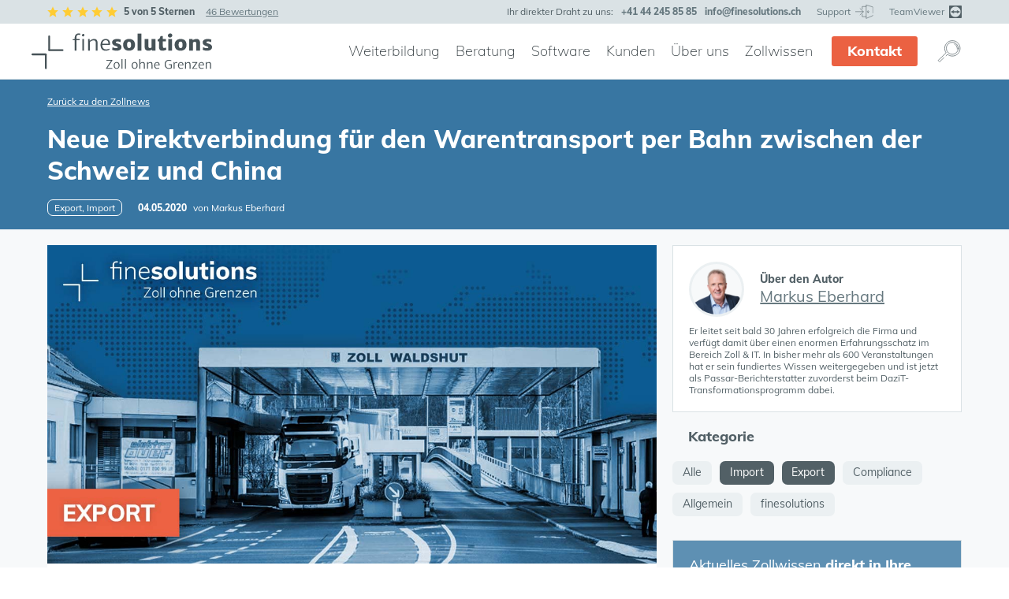

--- FILE ---
content_type: text/html; charset=UTF-8
request_url: https://finesolutions.ch/news/export/neue-direktverbindung-fuer-den-warentransport-per-bahn-zwischen-der-schweiz-und-china/
body_size: 13762
content:
<!DOCTYPE html>
<html lang="de-CH">
<head>
    <meta charset="UTF-8">
    <meta name="viewport" content="width=device-width, initial-scale=1">

    <title>Neue Direktverbindung für den Warentransport per Bahn zwischen der Schweiz und China</title>

    <link rel="apple-touch-icon" sizes="180x180" href="https://finesolutions.ch/app/themes/finesolutions-website/build/resources/icons/apple-touch-icon.png?v=pb9ih7k">
    <link rel="icon" type="image/png" sizes="32x32" href="https://finesolutions.ch/app/themes/finesolutions-website/build/resources/icons/favicon-32x32.png?v=pb9ih7k">
    <link rel="icon" type="image/png" sizes="16x16" href="https://finesolutions.ch/app/themes/finesolutions-website/build/resources/icons/favicon-16x16.png?v=pb9ih7k">
    <link rel="mask-icon" href="https://finesolutions.ch/app/themes/finesolutions-website/build/resources/icons/safari-pinned-tab.svg?v=pb9ih7k" color="#eb6142">
    <link rel="shortcut icon" href="https://finesolutions.ch/app/themes/finesolutions-website/build/resources/icons/favicon.ico?v=pb9ih7k">
    <meta name="msapplication-TileColor" content="#eb6142">
    <meta name="theme-color" content="#ffffff">
    <meta name="_globalsign-domain-verification" content="2JT0rh9B8IJuU6E_VR3Oi90Ed89-d0xE6ZxZJoA3G8" />

    <link rel="dns-prefetch" href="https://maps.googleapis.com" crossorigin /><link rel="dns-prefetch" href="https://www.youtube.com" crossorigin /><link rel="dns-prefetch" href="https://polyfill.io" crossorigin /><link rel="preload" fetchpriority="high" href="https://finesolutions.ch/app/themes/finesolutions-website/build/styles.css?ver=ce462af7" as="style">
<link rel="preload" href="https://finesolutions.ch/app/themes/finesolutions-website/build/scripts.js?ver=ce462af7" as="script" crossorigin>
<link rel="preload" href="https://finesolutions.ch/app/themes/finesolutions-website/build/resources/scripts/jquery.min.js" as="script">
<meta name='robots' content='index, follow, max-image-preview:large, max-snippet:-1, max-video-preview:-1' />
	<style>img:is([sizes="auto" i], [sizes^="auto," i]) { contain-intrinsic-size: 3000px 1500px }</style>
	
	<!-- This site is optimized with the Yoast SEO Premium plugin  - https://yoast.com/wordpress/plugins/seo/ -->
	<meta name="description" content="Diese bisher einmalige und interessante Direktverbindung mit China hat das Baselbieter Logistikunternehmen Swissterminal lanciert." />
	<link rel="canonical" href="https://finesolutions.ch/news/export/neue-direktverbindung-fuer-den-warentransport-per-bahn-zwischen-der-schweiz-und-china/" />
	<meta property="og:locale" content="de_DE" />
	<meta property="og:type" content="article" />
	<meta property="og:title" content="Neue Direktverbindung für den Warentransport per Bahn zwischen der Schweiz und China" />
	<meta property="og:description" content="Diese bisher einmalige und interessante Direktverbindung mit China hat das Baselbieter Logistikunternehmen Swissterminal lanciert." />
	<meta property="og:url" content="https://finesolutions.ch/news/export/neue-direktverbindung-fuer-den-warentransport-per-bahn-zwischen-der-schweiz-und-china/" />
	<meta property="og:site_name" content="FineSolutions AG" />
	<meta property="article:published_time" content="2020-05-04T07:16:00+00:00" />
	<meta property="article:modified_time" content="2023-09-09T18:50:36+00:00" />
	<meta property="og:image" content="https://finesolutions.ch/app/uploads/2021/10/7-zollnews-vorschaubild-export-1000x523.jpg" />
	<meta property="og:image:width" content="1200" />
	<meta property="og:image:height" content="627" />
	<meta property="og:image:type" content="image/jpeg" />
	<meta name="twitter:card" content="summary_large_image" />
	<!-- / Yoast SEO Premium plugin. -->


<link rel='stylesheet' id='finesolutions-style-css' href='https://finesolutions.ch/app/themes/finesolutions-website/build/styles.css?ver=ce462af7' type='text/css' media='all' />
<style id='classic-theme-styles-inline-css' type='text/css'>
/*! This file is auto-generated */
.wp-block-button__link{color:#fff;background-color:#32373c;border-radius:9999px;box-shadow:none;text-decoration:none;padding:calc(.667em + 2px) calc(1.333em + 2px);font-size:1.125em}.wp-block-file__button{background:#32373c;color:#fff;text-decoration:none}
</style>
<link rel='stylesheet' id='borlabs-cookie-custom-css' href='https://finesolutions.ch/app/cache/borlabs-cookie/1/borlabs-cookie-1-de.css?ver=My4zLjE4LjEtNzI' type='text/css' media='all' />
<script data-no-optimize="1" data-no-minify="1" data-cfasync="false" type="text/javascript" src="https://finesolutions.ch/app/cache/borlabs-cookie/1/borlabs-cookie-config-de.json.js?ver=My4zLjE4LjEtMTAz" id="borlabs-cookie-config-js"></script>

    
    <script type="application/ld+json">{"@context":"https://schema.org","@type":"Organization","name":"FineSolutions AG","description":"Experten für Zoll und Aussenhandel","logo":"https://finesolutions.ch/app/themes/finesolutions-website/build/resources/images/logo.png","image":"https://finesolutions.ch/app/themes/finesolutions-website/build/resources/images/og-image.jpg","address":{"@type":"PostalAddress","streetAddress":"Im eisernen Zeit 51","postalCode":"8057","addressLocality":"Zürich","addressRegion":"Zürich","addressCountry":"CH"},"telephone":"0041442458585","email":"info@finesolutions.ch","url":"https://finesolutions.ch/","sameAs":["https://www.linkedin.com/company/6038359/"]}</script>    <script type="application/ld+json">{"@context":"https://schema.org","@type":"LocalBusiness","name":"FineSolutions AG","description":"Experten für Zoll und Aussenhandel","mainEntityOfPage":{"@type":"WebPage","@id":"https://finesolutions.ch/"},"url":"https://finesolutions.ch/","logo":"https://finesolutions.ch/app/themes/finesolutions-website/build/resources/images/logo.png","image":"https://finesolutions.ch/app/themes/finesolutions-website/build/resources/images/og-image.jpg","openingHoursSpecification":[{"@type":"OpeningHoursSpecification","dayOfWeek":["Monday","Tuesday","Wednesday","Thursday","Friday"],"opens":"07:30","closes":"12:00"},{"@type":"OpeningHoursSpecification","dayOfWeek":["Monday","Tuesday","Wednesday","Thursday","Friday"],"opens":"13:00","closes":"17:30"}],"address":{"@type":"PostalAddress","streetAddress":"Im eisernen Zeit 51","postalCode":"8057","addressLocality":"Zürich","addressRegion":"Zürich","addressCountry":"CH"},"geo":{"@type":"GeoCoordinates","latitude":"47.39305350000001","longitude":"8.5422345"},"telephone":"0041442458585","email":"info@finesolutions.ch","sameAs":["https://www.linkedin.com/company/6038359/"]}</script>    <script type="application/ld+json">{"@context":"https://schema.org","@type":"WebSite","url":"https://finesolutions.ch/","name":"FineSolutions AG","headline":"Experten für Zoll und Aussenhandel","image":"https://finesolutions.ch/app/themes/finesolutions-website/resources/images/og-image.jpg","inLanguage":"de-CH","author":{"@type":"Organization","name":"FineSolutions AG","description":"Experten für Zoll und Aussenhandel","logo":"https://finesolutions.ch/app/themes/finesolutions-website/build/resources/images/logo.png","image":"https://finesolutions.ch/app/themes/finesolutions-website/build/resources/images/og-image.jpg","address":{"@type":"PostalAddress","streetAddress":"Im eisernen Zeit 51","postalCode":"8057","addressLocality":"Zürich","addressRegion":"Zürich","addressCountry":"CH"},"telephone":"0041442458585","email":"info@finesolutions.ch","url":"https://finesolutions.ch/","sameAs":["https://www.linkedin.com/company/6038359/"]},"description":"Wir helfen Schweizer Firmen bei der korrekten und effizienten Zollabwicklung. So können Sie Fehler vermeiden, Kosten sparen und Zeit gewinnen","isFamilyFriendly":true,"contentRating":"Nr","sourceOrganization":{"@type":"Organization","name":"FineSolutions AG","description":"Experten für Zoll und Aussenhandel","logo":"https://finesolutions.ch/app/themes/finesolutions-website/build/resources/images/logo.png","image":"https://finesolutions.ch/app/themes/finesolutions-website/build/resources/images/og-image.jpg","address":{"@type":"PostalAddress","streetAddress":"Im eisernen Zeit 51","postalCode":"8057","addressLocality":"Zürich","addressRegion":"Zürich","addressCountry":"CH"},"telephone":"0041442458585","email":"info@finesolutions.ch","url":"https://finesolutions.ch/","sameAs":["https://www.linkedin.com/company/6038359/"]},"@id":"https://finesolutions.ch/"}</script>
    
        </head>

<body class="wp-singular news-template-default single single-news postid-9453 wp-theme-finesolutions-website top-level">
<header class="l-header">
    <section class="l-servicenav">
    <div class="l-servicenav__inner">
        <div class="l-servicenav__items l-servicenav__items--left">
            

<div class="m-rating">
    <span class="m-rating-stars">
            <img class="m-rating-stars__star" alt="" src="https://finesolutions.ch/app/themes/finesolutions-website/build/resources/svg/icons/star.svg">
            <img class="m-rating-stars__star" alt="" src="https://finesolutions.ch/app/themes/finesolutions-website/build/resources/svg/icons/star.svg">
            <img class="m-rating-stars__star" alt="" src="https://finesolutions.ch/app/themes/finesolutions-website/build/resources/svg/icons/star.svg">
            <img class="m-rating-stars__star" alt="" src="https://finesolutions.ch/app/themes/finesolutions-website/build/resources/svg/icons/star.svg">
            <img class="m-rating-stars__star" alt="" src="https://finesolutions.ch/app/themes/finesolutions-website/build/resources/svg/icons/star.svg">
                    <span class="m-rating-stars__value">
            5 von 5                Sternen
                    </span>
    </span>

    
            <a class="m-rating__text" href="https://www.google.com/search?q=finesolutions+ag&amp;sca_esv=c040be438cc12ffb&amp;ei=yQouaOLqLZmzkvQPiOhW&amp;ved=0ahUKEwii8_PgiLWNAxWZmYQIHQi0FQAQ4dUDCBA&amp;uact=5&amp;oq=finesolutions+ag&amp;gs_lp=[base64]&amp;sclient=gws-wiz-serp#lrd=0x479aa0a0d0e4101b:0x57f76ce3abfdfee4,1,,,,">                    46 Bewertungen
        
            </a>
    </div>
        </div>

        <div class="l-servicenav__items l-servicenav__items--right">
            Ihr direkter Draht zu uns:
                            <a class="l-servicenav__phone tracking-hover" href="tel:0041442458585">
                    <span>+41 44 245 85 85</span>
                </a>
            
                            <a class="l-servicenav__mail tracking-hover" href="mailto:info@finesolutions.ch">
                    <span>info@finesolutions.ch</span>
                </a>
            
            <ul class="l-servicenav__links">
                
                
                                    <li class="l-servicenav__login">
                        <a href="https://finesolutions.ch/support/">
                            Support
                            <img alt="" src="https://finesolutions.ch/app/themes/finesolutions-website/build/resources/svg/icons/login-tuer.svg">
                        </a>
                    </li>
                
                                    <li class="l-servicenav__teamviewer">
                        <a download href="https://dl.finesolutions.ch/support/TeamViewerQS_de.exe">
                            TeamViewer
                            <img alt="" src="https://finesolutions.ch/app/themes/finesolutions-website/build/resources/svg/icons/teamviewer.svg">
                        </a>
                    </li>
                            </ul>
        </div>
    </div>
</section>
    <nav class="l-navigation">
    <div class="l-navigation__inner">
        <a href="https://finesolutions.ch" class="l-navigation__logo">
            <img alt="Logo der FineSolutions AG" fetchpriority="high" src="https://finesolutions.ch/app/themes/finesolutions-website/build/resources/svg/logo.svg">
        </a>

        <div data-nosnippet class="l-navigation__mainitems">
                            <button class="l-navigation__items js-triggerMegamenu" data-item="weiterbildung">
                    Weiterbildung
                </button>
                            <button class="l-navigation__items js-triggerMegamenu" data-item="beratung">
                    Beratung
                </button>
                            <button class="l-navigation__items js-triggerMegamenu" data-item="software">
                    Software
                </button>
                            <button class="l-navigation__items js-triggerMegamenu" data-item="kunden">
                    Kunden
                </button>
                            <button class="l-navigation__items js-triggerMegamenu" data-item="ueber-uns">
                    Über uns
                </button>
                            <button class="l-navigation__items js-triggerMegamenu" data-item="zollwissen">
                    Zollwissen
                </button>
            
            
                            <a href="https://finesolutions.ch/kontakt/" class="l-navigation__cta">Kontakt</a>
            
            <button class="l-navigation__search-button js-triggerSearch" title="Suche">
                <img alt="Suchen" fetchpriority="high" src="https://finesolutions.ch/app/themes/finesolutions-website/build/resources/svg/icons/search.svg">
            </button>
        </div>

        <button class="l-navigation__burger js-triggerBurger">
            <span></span>
            <span></span>
            <span></span>
            <span></span>
        </button>
    </div>

    <div data-nosnippet class="l-navigation__megamenu">
                    <div class="m-menu__wrapper js-menuContent" data-menu="weiterbildung">
                <div class="m-menu">
                    <div class="m-menu__column m-menu__column--first m-menu__intro">
                        <img class='m-menu__intro-icon lazyload' alt='Icon Seminar mit Absolventenhut' loading='lazy' src='https://finesolutions.ch/app/themes/finesolutions-website/build/resources/images/pixel.png' data-src='https://finesolutions.ch/app/uploads/2021/03/seminar-icon-akzentkreis-orange.svg'>
                        <span class="m-menu__intro-title">
                            Weiterbildung
                            <img class="m-menu__intro-collapse" alt="" src="https://finesolutions.ch/app/themes/finesolutions-website/build/resources/svg/icons/arrow-dropdown.svg">
                        </span>

                                                    <a class="m-menu__intro-link" href="https://finesolutions.ch/weiterbildung-zoll/">
                                Alle Weiterbildungen im Zoll
                                <img class="m-menu__intro-link-icon" alt="" src="https://finesolutions.ch/app/themes/finesolutions-website/build/resources/svg/icons/arrow-link.svg">
                            </a>
                                            </div>

                    <div class="m-menu__column m-menu__column--second">
                                                    <div class="m-menu__section m-menu-sublinks">
            <div class="m-menu__icon">
            <img alt='Icon Zollschild und Dokumente' loading='lazy' src='https://finesolutions.ch/app/themes/finesolutions-website/build/resources/images/pixel.png' data-src='https://finesolutions.ch/app/uploads/2019/10/I-75-Allgemeine-Zollbegriffe-01_akzent.svg' class='lazyload'>
        </div>
        <div class="m-menu-sublinks__content">
                    <a class="m-menu-sublinks__title-link" href="https://finesolutions.ch/weiterbildung-zoll/#importabwicklung-exportabwicklung">
                <span class="m-menu-sublinks__title">Import- & Exportabwicklung</span>
                <img class="m-menu-sublinks__icon" alt="" src="https://finesolutions.ch/app/themes/finesolutions-website/build/resources/svg/icons/arrow-link.svg">
            </a>
                            <a class="m-menu-sublinks__link" href="https://finesolutions.ch/weiterbildung/importabwicklung/">Seminar Import</a>
                    <a class="m-menu-sublinks__link" href="https://finesolutions.ch/weiterbildung/lehrgang-import/">Lehrgang Import</a>
                    <a class="m-menu-sublinks__link" href="https://finesolutions.ch/weiterbildung/exportabwicklung/">Seminar Export</a>
                    <a class="m-menu-sublinks__link" href="https://finesolutions.ch/weiterbildung/lehrgang-export/">Lehrgang Export</a>
                    <a class="m-menu-sublinks__link" href="https://finesolutions.ch/weiterbildung/passar/">Seminar Passar</a>
                    <a class="m-menu-sublinks__link" href="https://finesolutions.ch/weiterbildung/zollabwicklung/">Seminar Zollabwicklung</a>
                    <a class="m-menu-sublinks__link" href="https://finesolutions.ch/weiterbildung/reparaturen-retouren-veredelungen/">Seminar Repara­tu­ren, Retouren und Verede­lun­gen</a>
                    <a class="m-menu-sublinks__link" href="https://finesolutions.ch/weiterbildung/incoterms-2020/">Seminar Incoterms® 2020</a>
            </div>
</div>
                                                    <div class="m-menu__section m-menu-sublinks">
            <div class="m-menu__icon">
            <img alt='Icon Gesetzesabwicklung' loading='lazy' src='https://finesolutions.ch/app/themes/finesolutions-website/build/resources/images/pixel.png' data-src='https://finesolutions.ch/app/uploads/2019/10/I-58-Compliance-01_akzent.svg' class='lazyload'>
        </div>
        <div class="m-menu-sublinks__content">
                    <a class="m-menu-sublinks__title-link" href="https://finesolutions.ch/weiterbildung-zoll/#compliance-stammdatenmanagement">
                <span class="m-menu-sublinks__title">Compliance & Stammdatenmanagement</span>
                <img class="m-menu-sublinks__icon" alt="" src="https://finesolutions.ch/app/themes/finesolutions-website/build/resources/svg/icons/arrow-link.svg">
            </a>
                            <a class="m-menu-sublinks__link" href="https://finesolutions.ch/weiterbildung/exportkontrolle/">Seminar Exportkontrolle</a>
                    <a class="m-menu-sublinks__link" href="https://finesolutions.ch/weiterbildung/tarifierung/">Seminar Tarifierung</a>
            </div>
</div>
                                                    <div class="m-menu__section m-menu-sublinks">
            <div class="m-menu__icon">
            <img alt='Icon Warenursprung' loading='lazy' src='https://finesolutions.ch/app/themes/finesolutions-website/build/resources/images/pixel.png' data-src='https://finesolutions.ch/app/uploads/2019/10/I-59-Warenursprung-01_akzent.svg' class='lazyload'>
        </div>
        <div class="m-menu-sublinks__content">
                    <a class="m-menu-sublinks__title-link" href="https://finesolutions.ch/weiterbildung-zoll/#warenursprung-praeferenzen">
                <span class="m-menu-sublinks__title">Warenursprung & Präferenzen</span>
                <img class="m-menu-sublinks__icon" alt="" src="https://finesolutions.ch/app/themes/finesolutions-website/build/resources/svg/icons/arrow-link.svg">
            </a>
                            <a class="m-menu-sublinks__link" href="https://finesolutions.ch/weiterbildung/praeferenzieller-warenursprung/">Seminar Präferenzieller Warenursprung</a>
            </div>
</div>
                                            </div>

                    <div class="m-menu__column m-menu__column--third">
                                                    <div class="m-menu__section m-menu-cta">
    <div class="m-menu-cta__content">
        <p><strong>Alle Veranstaltungen<br />
</strong>(eigene und externe Seminare &amp; Webinare) im Überblick!</p>


                    <span class="m-menu-cta__button"><a href="https://finesolutions.ch/veranstaltungen/">Veranstaltungskalender</a></span>
            </div>

    <div class="m-menu-cta__aside">
        <img alt='Grafik eines Tablets, auf dem alle öffentlichen Veranstaltungen von finesolutions zu sehen sind' width='1370' height='1724' loading='lazy' sizes='100w' src='https://finesolutions.ch/app/uploads/2022/03/mega-menue-grafik-veranstaltungsuebersicht-60x75.png' data-src='https://finesolutions.ch/app/uploads/2022/03/mega-menue-grafik-veranstaltungsuebersicht.png' class='lazyload' data-srcset='https://finesolutions.ch/app/uploads/2022/03/mega-menue-grafik-veranstaltungsuebersicht-238x300.png 238w, https://finesolutions.ch/app/uploads/2022/03/mega-menue-grafik-veranstaltungsuebersicht-358x450.png 358w, https://finesolutions.ch/app/uploads/2022/03/mega-menue-grafik-veranstaltungsuebersicht-477x600.png 477w, https://finesolutions.ch/app/uploads/2022/03/mega-menue-grafik-veranstaltungsuebersicht-715x900.png 715w, https://finesolutions.ch/app/uploads/2022/03/mega-menue-grafik-veranstaltungsuebersicht-954x1200.png 954w'>
    </div>
</div>
                                                    <div class="m-menu__section m-menu-cta">
    <div class="m-menu-cta__content">
        <p><strong>Unser Firmenangebot</strong><br />
Alle Firmenveranstaltungen<br />
auf einen Blick!</p>


                    <span class="m-menu-cta__button"><a href="https://finesolutions.ch/firmenveranstaltungen/">Firmenveranstaltungen</a></span>
            </div>

    <div class="m-menu-cta__aside">
        
    </div>
</div>
                                            </div>
                </div>
            </div>
                    <div class="m-menu__wrapper js-menuContent" data-menu="beratung">
                <div class="m-menu">
                    <div class="m-menu__column m-menu__column--first m-menu__intro">
                        <img class='m-menu__intro-icon lazyload' alt='Beratung-Icon zwei sich schüttelnde Hände' loading='lazy' src='https://finesolutions.ch/app/themes/finesolutions-website/build/resources/images/pixel.png' data-src='https://finesolutions.ch/app/uploads/2021/03/beratung-icon_dark.svg'>
                        <span class="m-menu__intro-title">
                            Beratung
                            <img class="m-menu__intro-collapse" alt="" src="https://finesolutions.ch/app/themes/finesolutions-website/build/resources/svg/icons/arrow-dropdown.svg">
                        </span>

                                                    <a class="m-menu__intro-link" href="https://finesolutions.ch/zollberatung/">
                                Alle Zollberatungen
                                <img class="m-menu__intro-link-icon" alt="" src="https://finesolutions.ch/app/themes/finesolutions-website/build/resources/svg/icons/arrow-link.svg">
                            </a>
                                            </div>

                    <div class="m-menu__column m-menu__column--second">
                                                    <div class="m-menu__section m-menu-sublinks">
            <div class="m-menu__icon">
            <img alt='Icon Zollschild und Dokumente' loading='lazy' src='https://finesolutions.ch/app/themes/finesolutions-website/build/resources/images/pixel.png' data-src='https://finesolutions.ch/app/uploads/2019/10/I-75-Allgemeine-Zollbegriffe-01_akzent.svg' class='lazyload'>
        </div>
        <div class="m-menu-sublinks__content">
                    <a class="m-menu-sublinks__title-link" href="https://finesolutions.ch/zollberatung/#importabwicklung-exportabwicklung">
                <span class="m-menu-sublinks__title">Import- & Exportabwicklung</span>
                <img class="m-menu-sublinks__icon" alt="" src="https://finesolutions.ch/app/themes/finesolutions-website/build/resources/svg/icons/arrow-link.svg">
            </a>
                            <a class="m-menu-sublinks__link" href="https://finesolutions.ch/zollberatung/zollabwicklung/">Zollab­wick­lung</a>
            </div>
</div>
                                                    <div class="m-menu__section m-menu-sublinks">
            <div class="m-menu__icon">
            <img alt='Icon Gesetzesabwicklung' loading='lazy' src='https://finesolutions.ch/app/themes/finesolutions-website/build/resources/images/pixel.png' data-src='https://finesolutions.ch/app/uploads/2019/10/I-58-Compliance-01_akzent.svg' class='lazyload'>
        </div>
        <div class="m-menu-sublinks__content">
                    <a class="m-menu-sublinks__title-link" href="https://finesolutions.ch/zollberatung/#compliance-stammdatenmanagement">
                <span class="m-menu-sublinks__title">Compliance & Stammdatenmanagement</span>
                <img class="m-menu-sublinks__icon" alt="" src="https://finesolutions.ch/app/themes/finesolutions-website/build/resources/svg/icons/arrow-link.svg">
            </a>
                            <a class="m-menu-sublinks__link" href="https://finesolutions.ch/zollberatung/tarifierungsunterstuetzung/">Tarifierungs­unterstützung</a>
                    <a class="m-menu-sublinks__link" href="https://finesolutions.ch/zollberatung/beratung-exportkontrolle/">Beratung Exportkontrolle</a>
            </div>
</div>
                                            </div>

                    <div class="m-menu__column m-menu__column--third">
                                                    <div class="m-menu__section m-menu-sublinks">
            <div class="m-menu__icon">
            <img alt='Icon Warenursprung' loading='lazy' src='https://finesolutions.ch/app/themes/finesolutions-website/build/resources/images/pixel.png' data-src='https://finesolutions.ch/app/uploads/2019/10/I-59-Warenursprung-01_akzent.svg' class='lazyload'>
        </div>
        <div class="m-menu-sublinks__content">
                    <a class="m-menu-sublinks__title-link" href="https://finesolutions.ch/zollberatung/#warenursprung-praeferenzen">
                <span class="m-menu-sublinks__title">Warenursprung & Präferenzen</span>
                <img class="m-menu-sublinks__icon" alt="" src="https://finesolutions.ch/app/themes/finesolutions-website/build/resources/svg/icons/arrow-link.svg">
            </a>
                            <a class="m-menu-sublinks__link" href="https://finesolutions.ch/zollberatung/analyse-nutzen-freihandelsabkommen/">Analyse Nutzen Freihandelsabkommen</a>
                    <a class="m-menu-sublinks__link" href="https://finesolutions.ch/zollberatung/ermaechtigter-ausfuehrer-werden-bleiben/">Ermächtigter Ausführer werden / bleiben</a>
                    <a class="m-menu-sublinks__link" href="https://finesolutions.ch/zollberatung/zollpruefung/">Zollprüfung</a>
            </div>
</div>
                                            </div>
                </div>
            </div>
                    <div class="m-menu__wrapper js-menuContent" data-menu="software">
                <div class="m-menu">
                    <div class="m-menu__column m-menu__column--first m-menu__intro">
                        <img class='m-menu__intro-icon lazyload' alt='Software Icon mit Bildschirm' loading='lazy' src='https://finesolutions.ch/app/themes/finesolutions-website/build/resources/images/pixel.png' data-src='https://finesolutions.ch/app/uploads/2021/03/software-icon_dark.svg'>
                        <span class="m-menu__intro-title">
                            Software
                            <img class="m-menu__intro-collapse" alt="" src="https://finesolutions.ch/app/themes/finesolutions-website/build/resources/svg/icons/arrow-dropdown.svg">
                        </span>

                                                    <a class="m-menu__intro-link" href="https://finesolutions.ch/zollsoftware/">
                                Alle Zollsoftware
                                <img class="m-menu__intro-link-icon" alt="" src="https://finesolutions.ch/app/themes/finesolutions-website/build/resources/svg/icons/arrow-link.svg">
                            </a>
                                            </div>

                    <div class="m-menu__column m-menu__column--second">
                                                    <div class="m-menu__section m-menu-sublinks">
            <div class="m-menu__icon">
            <img alt='ImpoWin-Icon' loading='lazy' src='https://finesolutions.ch/app/themes/finesolutions-website/build/resources/images/pixel.png' data-src='https://finesolutions.ch/app/uploads/2017/10/ImpoWin.svg' class='lazyload'>
        </div>
        <div class="m-menu-sublinks__content">
                    <a class="m-menu-sublinks__title-link" href="https://finesolutions.ch/zollsoftware/evv/">
                <span class="m-menu-sublinks__title">Software für eVV</span>
                <img class="m-menu-sublinks__icon" alt="" src="https://finesolutions.ch/app/themes/finesolutions-website/build/resources/svg/icons/arrow-link.svg">
            </a>
                            <a class="m-menu-sublinks__link" href="https://finesolutions.ch/software/impowin/">ImpoWin</a>
                    <a class="m-menu-sublinks__link" href="https://finesolutions.ch/software/edocs/">eDocs</a>
            </div>
</div>
                                            </div>

                    <div class="m-menu__column m-menu__column--third">
                                                    <div class="m-menu__section m-menu-sublinks">
            <div class="m-menu__icon">
            <img alt='ExpoWin-Icon' loading='lazy' src='https://finesolutions.ch/app/themes/finesolutions-website/build/resources/images/pixel.png' data-src='https://finesolutions.ch/app/uploads/2017/06/I-06-ExpoWin.svg' class='lazyload'>
        </div>
        <div class="m-menu-sublinks__content">
                    <a class="m-menu-sublinks__title-link" href="https://finesolutions.ch/zollsoftware/e-dec/">
                <span class="m-menu-sublinks__title">e-dec Software</span>
                <img class="m-menu-sublinks__icon" alt="" src="https://finesolutions.ch/app/themes/finesolutions-website/build/resources/svg/icons/arrow-link.svg">
            </a>
                            <a class="m-menu-sublinks__link" href="https://finesolutions.ch/software/expowin/">ExpoWin</a>
                    <a class="m-menu-sublinks__link" href="https://finesolutions.ch/software/pzoll/">pZoll</a>
            </div>
</div>
                                                    <div class="m-menu__section m-menu-sublinks">
            <div class="m-menu__icon">
            <img alt='S-CHECK-Icon' loading='lazy' src='https://finesolutions.ch/app/themes/finesolutions-website/build/resources/images/pixel.png' data-src='https://finesolutions.ch/app/uploads/2017/06/I-08-S-Check.svg' class='lazyload'>
        </div>
        <div class="m-menu-sublinks__content">
                    <a class="m-menu-sublinks__title-link" href="https://finesolutions.ch/zollsoftware/sanktionslistenpruefung/">
                <span class="m-menu-sublinks__title">Software für Sanktionslistenprüfung</span>
                <img class="m-menu-sublinks__icon" alt="" src="https://finesolutions.ch/app/themes/finesolutions-website/build/resources/svg/icons/arrow-link.svg">
            </a>
                            <a class="m-menu-sublinks__link" href="https://finesolutions.ch/software/s-check/">S-CHECK</a>
                    <a class="m-menu-sublinks__link" href="https://finesolutions.ch/zollsoftware/sanktionslistenpruefung/#pcontrol">pControl</a>
            </div>
</div>
                                            </div>
                </div>
            </div>
                    <div class="m-menu__wrapper js-menuContent" data-menu="kunden">
                <div class="m-menu">
                    <div class="m-menu__column m-menu__column--first m-menu__intro">
                        <img class='m-menu__intro-icon lazyload' alt='Icon mit 3 gezeichneten Personen und einem orangen Pfeil über ihren Köpfen' loading='lazy' src='https://finesolutions.ch/app/themes/finesolutions-website/build/resources/images/pixel.png' data-src='https://finesolutions.ch/app/uploads/2021/03/Icons-Akzent_Teilnehmer.svg'>
                        <span class="m-menu__intro-title">
                            Kunden
                            <img class="m-menu__intro-collapse" alt="" src="https://finesolutions.ch/app/themes/finesolutions-website/build/resources/svg/icons/arrow-dropdown.svg">
                        </span>

                                                    <a class="m-menu__intro-link" href="https://finesolutions.ch/kunden/">
                                Alle Kunden
                                <img class="m-menu__intro-link-icon" alt="" src="https://finesolutions.ch/app/themes/finesolutions-website/build/resources/svg/icons/arrow-link.svg">
                            </a>
                                            </div>

                    <div class="m-menu__column m-menu__column--second">
                                                    <div class="m-menu__section m-menu-link m-menu-link--no-icon">
    <a class="m-menu-link__wrapper" href="https://finesolutions.ch/kunden/?product=seminar">
                <span class="m-menu-link__title">Kunden Weiterbildung</span>
        <img class="m-menu-link__icon" alt="" src="https://finesolutions.ch/app/themes/finesolutions-website/build/resources/svg/icons/arrow-link.svg">
    </a>
</div>
                                                    <div class="m-menu__section m-menu-link m-menu-link--no-icon">
    <a class="m-menu-link__wrapper" href="https://finesolutions.ch/kunden/?product=beratung">
                <span class="m-menu-link__title">Kunden Beratung</span>
        <img class="m-menu-link__icon" alt="" src="https://finesolutions.ch/app/themes/finesolutions-website/build/resources/svg/icons/arrow-link.svg">
    </a>
</div>
                                                    <div class="m-menu__section m-menu-link m-menu-link--no-icon">
    <a class="m-menu-link__wrapper" href="https://finesolutions.ch/kunden/?product=edocs,expowin,expowin-h,impowin,pcontrol,pzoll,s-check&amp;erpsystem">
                <span class="m-menu-link__title">Kunden Software</span>
        <img class="m-menu-link__icon" alt="" src="https://finesolutions.ch/app/themes/finesolutions-website/build/resources/svg/icons/arrow-link.svg">
    </a>
</div>
                                            </div>

                    <div class="m-menu__column m-menu__column--third">
                                                        <div class="m-menu__section m-menu-client">
        <blockqute class="m-menu-client__quote">
            «Die Mitarbeitenden von finesolutions sind <strong>immer erreichbar, dabei kompetent und freundlich</strong>. Der Support bietet uns grossen Nutzen und ist wirklich Weltklasse. Dazu überschaubar und familiär – das passt ideal zu uns.
»
        </blockqute>

        <div class="m-menu-client__meta">
            <div class="m-menu-client__icon">
                                    <img class='m-menu-client__icon--portrait lazyload' alt='Portraitbild der Ansprechpartnerin beim Kunden Uster' width='350' height='350' loading='lazy' sizes='100w' src='https://finesolutions.ch/app/uploads/2017/07/referenz-uster-finesolutions6-testimonial-protrait-75x75.jpg' data-src='https://finesolutions.ch/app/uploads/2017/07/referenz-uster-finesolutions6-testimonial-protrait.jpg' data-srcset='https://finesolutions.ch/app/uploads/2017/07/referenz-uster-finesolutions6-testimonial-protrait-75x75.jpg 75w, https://finesolutions.ch/app/uploads/2017/07/referenz-uster-finesolutions6-testimonial-protrait-113x113.jpg 113w, https://finesolutions.ch/app/uploads/2017/07/referenz-uster-finesolutions6-testimonial-protrait-150x150.jpg 150w, https://finesolutions.ch/app/uploads/2017/07/referenz-uster-finesolutions6-testimonial-protrait-225x225.jpg 225w, https://finesolutions.ch/app/uploads/2017/07/referenz-uster-finesolutions6-testimonial-protrait-300x300.jpg 300w'>
                            </div>
            <div class="m-menu-client__person">
                <strong>Manuela Burkhalter</strong>
                Export/LC Fachverantwortliche
            </div>
        </div>

                    <a class="m-menu-client__link" href="https://finesolutions.ch/kundenstories/uster-technologies-ag/">Zur Erfolgsstory</a>
            </div>
                                            </div>
                </div>
            </div>
                    <div class="m-menu__wrapper js-menuContent" data-menu="ueber-uns">
                <div class="m-menu">
                    <div class="m-menu__column m-menu__column--first m-menu__intro">
                        <img class='m-menu__intro-icon lazyload' alt='Icon mit 3 gezeichneten Personen und einem orangen Pfeil über ihren Köpfen' loading='lazy' src='https://finesolutions.ch/app/themes/finesolutions-website/build/resources/images/pixel.png' data-src='https://finesolutions.ch/app/uploads/2021/03/Icons-Akzent_Teilnehmer.svg'>
                        <span class="m-menu__intro-title">
                            Über uns
                            <img class="m-menu__intro-collapse" alt="" src="https://finesolutions.ch/app/themes/finesolutions-website/build/resources/svg/icons/arrow-dropdown.svg">
                        </span>

                                                    <a class="m-menu__intro-link" href="https://finesolutions.ch/ueber-uns/">
                                Über uns
                                <img class="m-menu__intro-link-icon" alt="" src="https://finesolutions.ch/app/themes/finesolutions-website/build/resources/svg/icons/arrow-link.svg">
                            </a>
                                            </div>

                    <div class="m-menu__column m-menu__column--second">
                                                    <div class="m-menu__section m-menu-link m-menu-link--no-icon">
    <a class="m-menu-link__wrapper" href="https://finesolutions.ch/ueber-uns/portrait/">
                <span class="m-menu-link__title">Portrait</span>
        <img class="m-menu-link__icon" alt="" src="https://finesolutions.ch/app/themes/finesolutions-website/build/resources/svg/icons/arrow-link.svg">
    </a>
</div>
                                                    <div class="m-menu__section m-menu-link m-menu-link--no-icon">
    <a class="m-menu-link__wrapper" href="https://finesolutions.ch/ueber-uns/team/">
                <span class="m-menu-link__title">Team</span>
        <img class="m-menu-link__icon" alt="" src="https://finesolutions.ch/app/themes/finesolutions-website/build/resources/svg/icons/arrow-link.svg">
    </a>
</div>
                                                    <div class="m-menu__section m-menu-link m-menu-link--no-icon">
    <a class="m-menu-link__wrapper" href="https://finesolutions.ch/ueber-uns/stellen/">
                <span class="m-menu-link__title">Stellen</span>
        <img class="m-menu-link__icon" alt="" src="https://finesolutions.ch/app/themes/finesolutions-website/build/resources/svg/icons/arrow-link.svg">
    </a>
</div>
                                            </div>

                    <div class="m-menu__column m-menu__column--third">
                                                    <div class="m-menu__section m-menu-cta">
    <div class="m-menu-cta__content">
        <p><strong>Zoll ohne Grenzen</strong><br />
Aktuelles Zollwissen<br />
direkt in Ihre Inbox</p>


                    <span class="m-menu-cta__button"><a href="https://finesolutions.ch/kontakt/abo-newsletter/">Jetzt informieren</a></span>
            </div>

    <div class="m-menu-cta__aside">
        <img alt='Bild eines Tablets, auf dem der finesolutions Newsletter ist' width='1080' height='1080' loading='lazy' sizes='100w' src='https://finesolutions.ch/app/uploads/2023/05/screenshot-tablet-mit-schweizer-newsletter-fisol-75x75.png' data-src='https://finesolutions.ch/app/uploads/2023/05/screenshot-tablet-mit-schweizer-newsletter-fisol.png' class='lazyload' data-srcset='https://finesolutions.ch/app/uploads/2023/05/screenshot-tablet-mit-schweizer-newsletter-fisol-300x300.png 300w, https://finesolutions.ch/app/uploads/2023/05/screenshot-tablet-mit-schweizer-newsletter-fisol-450x450.png 450w, https://finesolutions.ch/app/uploads/2023/05/screenshot-tablet-mit-schweizer-newsletter-fisol-600x600.png 600w, https://finesolutions.ch/app/uploads/2023/05/screenshot-tablet-mit-schweizer-newsletter-fisol-900x900.png 900w, https://finesolutions.ch/app/uploads/2023/05/screenshot-tablet-mit-schweizer-newsletter-fisol.png 1080w'>
    </div>
</div>
                                            </div>
                </div>
            </div>
                    <div class="m-menu__wrapper js-menuContent" data-menu="zollwissen">
                <div class="m-menu">
                    <div class="m-menu__column m-menu__column--first m-menu__intro">
                        <img class='m-menu__intro-icon lazyload' alt='Icon Zollwissen mit Zöllner und Dokumenten Hintergrund' loading='lazy' src='https://finesolutions.ch/app/themes/finesolutions-website/build/resources/images/pixel.png' data-src='https://finesolutions.ch/app/uploads/2021/03/Icons-Akzent_Zollwissen.svg'>
                        <span class="m-menu__intro-title">
                            Zollwissen
                            <img class="m-menu__intro-collapse" alt="" src="https://finesolutions.ch/app/themes/finesolutions-website/build/resources/svg/icons/arrow-dropdown.svg">
                        </span>

                                                    <a class="m-menu__intro-link" href="https://finesolutions.ch/zollwissen/">
                                Zur Übersicht
                                <img class="m-menu__intro-link-icon" alt="" src="https://finesolutions.ch/app/themes/finesolutions-website/build/resources/svg/icons/arrow-link.svg">
                            </a>
                                            </div>

                    <div class="m-menu__column m-menu__column--second">
                                                    <div class="m-menu__section m-menu-link">
    <a class="m-menu-link__wrapper" href="https://finesolutions.ch/zollblog/">
                    <div class="m-menu__icon">
                <img alt='Zollblog Icon' loading='lazy' src='https://finesolutions.ch/app/themes/finesolutions-website/build/resources/images/pixel.png' data-src='https://finesolutions.ch/app/uploads/2021/02/zollblog-icon-akzentkreis-orange-gross.svg' class='lazyload'>
            </div>
                <span class="m-menu-link__title">Zollblog</span>
        <img class="m-menu-link__icon" alt="" src="https://finesolutions.ch/app/themes/finesolutions-website/build/resources/svg/icons/arrow-link.svg">
    </a>
</div>
                                                    <div class="m-menu__section m-menu-link">
    <a class="m-menu-link__wrapper" href="https://finesolutions.ch/news/">
                    <div class="m-menu__icon">
                <img alt='Zollnews Icon' loading='lazy' src='https://finesolutions.ch/app/themes/finesolutions-website/build/resources/images/pixel.png' data-src='https://finesolutions.ch/app/uploads/2021/03/zollnews-akzent.svg' class='lazyload'>
            </div>
                <span class="m-menu-link__title">Zollnews</span>
        <img class="m-menu-link__icon" alt="" src="https://finesolutions.ch/app/themes/finesolutions-website/build/resources/svg/icons/arrow-link.svg">
    </a>
</div>
                                                    <div class="m-menu__section m-menu-link">
    <a class="m-menu-link__wrapper" href="https://finesolutions.ch/aussenhandelsstatistik/">
                    <div class="m-menu__icon">
                <img alt='Icon Überprüfungen-Tarifierung' loading='lazy' src='https://finesolutions.ch/app/themes/finesolutions-website/build/resources/images/pixel.png' data-src='https://finesolutions.ch/app/uploads/2019/10/tarifierung-icon-akzentkreis-orange-gross.svg' class='lazyload'>
            </div>
                <span class="m-menu-link__title">Aussenhandelsstatistiken</span>
        <img class="m-menu-link__icon" alt="" src="https://finesolutions.ch/app/themes/finesolutions-website/build/resources/svg/icons/arrow-link.svg">
    </a>
</div>
                                            </div>

                    <div class="m-menu__column m-menu__column--third">
                                                    <div class="m-menu__section m-menu-sublinks">
            <div class="m-menu__icon">
            <img alt='Icon Zollthemen mit Dokumenten und einem Zoll-Stoppschild im Vordergrund' loading='lazy' src='https://finesolutions.ch/app/themes/finesolutions-website/build/resources/images/pixel.png' data-src='https://finesolutions.ch/app/uploads/2021/03/Icons-Akzent_Zollthemen.svg' class='lazyload'>
        </div>
        <div class="m-menu-sublinks__content">
                    <a class="m-menu-sublinks__title-link" href="https://finesolutions.ch/zollthemen/">
                <span class="m-menu-sublinks__title">Zollthemen</span>
                <img class="m-menu-sublinks__icon" alt="" src="https://finesolutions.ch/app/themes/finesolutions-website/build/resources/svg/icons/arrow-link.svg">
            </a>
                            <a class="m-menu-sublinks__link" href="https://finesolutions.ch/zollthemen/compliance/">Compliance</a>
                    <a class="m-menu-sublinks__link" href="https://finesolutions.ch/zollthemen/exportabwicklung/">Exportabwicklung</a>
                    <a class="m-menu-sublinks__link" href="https://finesolutions.ch/zollthemen/importabwicklung/">Importabwicklung</a>
                    <a class="m-menu-sublinks__link" href="https://finesolutions.ch/zollthemen/import-export/">Import & Export</a>
                    <a class="m-menu-sublinks__link" href="https://finesolutions.ch/zollthemen/warenursprung/">Präferenzieller Warenursprung</a>
                    <a class="m-menu-sublinks__link" href="https://finesolutions.ch/zollthemen/tarifierung/">Tarifierung</a>
                    <a class="m-menu-sublinks__link" href="https://finesolutions.ch/zollthemen/zollverfahren/">Zollverfahren</a>
                    <a class="m-menu-sublinks__link" href="https://finesolutions.ch/zollthemen/zollwesen/">Zollwesen</a>
            </div>
</div>
                                            </div>
                </div>
            </div>
            </div>

    <div class="m-search js-searchContent m-search--header">
        <div class="m-search__outer">
            <div class="m-search">
    <form class="m-search__form" action="https://finesolutions.ch/" method="get">
        <button class="m-search__button" title="Suchen" type="submit">
            <svg xmlns="http://www.w3.org/2000/svg" viewBox="0 0 1000 1000">
                <path
                    d="M620 97c-158 0-285 127-285 284a283 283 0 0 0 59 174L104 844l61 61 292-291a284 284 0 0 0 163 51c157 0 285-127 285-284S777 97 620 97z"
                    fill="#fff"
                    stroke="none"
                    stroke-linecap="round"
                    stroke-linejoin="round"
                    stroke-width="16"
                />
                <circle
                    cx="620"
                    cy="381"
                    r="210"
                    fill="#f05f48"
                    stroke="none"
                    stroke-linecap="round"
                    stroke-linejoin="round"
                    stroke-width="16"
                />
            </svg>
        </button>
        <input
            class="m-search__input"
            autocomplete="off"
            maxlength="100"
            type="text"
            name="s"
            required
            placeholder="Wonach suchen Sie?"
            value=""
        />
    </form>
            <div class="m-search__note">
            <p>Hinweis:</p>
<p>Wenn Sie mehr als 1 Wort eingeben, führen wir eine «UND-Suche» für Sie durch.</p>
<ul>
<li>Beispiel Ihrer Eingabe: Richtlinie 10 ==&gt; findet alle Seiten, auf denen das Wort &#171;Richtlinie&#187; UND die Zahl &#171;10&#187; vorkommt</li>
</ul>
<p>Wenn Sie aber nur Treffer zur Richtlinie 10 (Vorschriften für die Anmeldung für den Reiseverkehr) haben möchten, verwenden Sie die Hochkommas:</p>
<ul>
<li>Ihre Eingabe: &#171;Richtlinie 10&#187; ==&gt; findet nur die Seite(n), auf der die Erläuterung zu dieser spezifischen Richtlinie aufgeführt ist.</li>
</ul>

        </div>
    </div>

        </div>
    </div>
</nav>
</header>

<div data-nosnippet class="l-navigation__stickymobile" id="js-stickyMobile">
    
    <a class="l-navigation__search-button" title="Suche" href="https://finesolutions.ch/suchen/">
        <img alt="Suchen" src="https://finesolutions.ch/app/themes/finesolutions-website/build/resources/svg/icons/search-white.svg">
    </a>

            <a href="https://finesolutions.ch/kontakt/" class="l-navigation__cta">Kontakt</a>
    </div>

<div id="content">
    
<main class="l-main">
        <div class="m-content m-content--blue">
        <div class="m-content__inner l-article-single__header">
            <script type="application/ld+json">{"@context":"https://schema.org","@type":"BreadcrumbList","itemListElement":[{"@type":"ListItem","position":1,"name":"Zurück zu den Zollnews","item":"https://finesolutions.ch/news/"}]}</script>

<div class="m-breadcrumb">
    <ol>
                    <li>
                                    <a href="https://finesolutions.ch/news/"><span>Zurück zu den Zollnews</span></a>
                            </li>
            </ol>
</div>

            <h1 class="u-hyphens u-heading-1">Neue Direkt­ver­bin­dung für den Warentrans­port per Bahn zwischen der Schweiz und&nbsp;China</h1>

            
            <div class="l-article-single__meta-text">
                <div>
                    <span class="l-article-single__meta-category">Export, Import</span>
                </div>
                <div>
                    <span class="l-article-single__meta-date">04.05.2020</span>
                    <span class="l-article-single__meta-author">von <a href="https://finesolutions.ch/person/markus-eberhard/" title="Mehr Informationen zu Markus Eberhard">Markus Eberhard</a></span>
                </div>
            </div>
        </div>
    </div>

    <div class="l-article-single l-article-single--news m-content m-content--bright-porcelain m-content--with-sidebar">
        <div class="m-content__inner">
            <div class="l-article-single__wrapper">
                <script type="application/ld+json">{"@context":"https://schema.org","@type":"NewsArticle","headline":"Neue Direktverbindung für den Warentransport per Bahn zwischen der Schweiz und China","datePublished":"2020-05-04T09:16:00+02:00","dateModified":"2023-09-09T20:50:36+02:00","publisher":{"@type":"Organization","name":"FineSolutions AG","description":"Experten für Zoll und Aussenhandel","logo":"https://finesolutions.ch/app/themes/finesolutions-website/build/resources/images/logo.png","image":"https://finesolutions.ch/app/themes/finesolutions-website/build/resources/images/og-image.jpg","address":{"@type":"PostalAddress","streetAddress":"Im eisernen Zeit 51","postalCode":"8057","addressLocality":"Zürich","addressRegion":"Zürich","addressCountry":"CH"},"telephone":"0041442458585","email":"info@finesolutions.ch","url":"https://finesolutions.ch/","sameAs":["https://www.linkedin.com/company/6038359/"]},"image":"https://finesolutions.ch/app/uploads/2021/10/7-zollnews-vorschaubild-export-1000x523.jpg","author":{"@type":"Person","name":"Markus Eberhard","description":"Er leitet seit bald 30 Jahren erfolgreich die Firma und verfügt damit über einen enormen Erfahrungsschatz im Bereich Zoll &amp; IT. In bisher mehr als 600 Veranstaltungen hat er sein fundiertes Wissen weitergegeben und ist jetzt als Passar-Berichterstatter zuvorderst beim DaziT-Transformationsprogramm dabei.\n","jobTitle":"Betriebsökonom HWV / Geschäftsführer, Berater","email":"markus.eberhard@finesolutions.ch","telephone":"+41 44 245 85 80","url":"https://finesolutions.ch/person/markus-eberhard/","image":"https://finesolutions.ch/app/uploads/2023/05/markus-eberhard-serioes-neu.png","sameAs":["https://www.linkedin.com/in/eberhardmarkus/"],"@id":"https://finesolutions.ch/person/markus-eberhard/"},"isAccessibleForFree":true}</script>

                <div class="l-article-single__content">
                    <img class='l-article-single__thumbnail' fetchpriority='high' alt='Lkw, der aus der Schweiz nach Deutschland fährt an der Zollgrenze' width='1200' height='627' loading='eager' srcset='https://finesolutions.ch/app/uploads/2021/10/7-zollnews-vorschaubild-export-300x157.jpg 300w, https://finesolutions.ch/app/uploads/2021/10/7-zollnews-vorschaubild-export-450x235.jpg 450w, https://finesolutions.ch/app/uploads/2021/10/7-zollnews-vorschaubild-export-600x314.jpg 600w, https://finesolutions.ch/app/uploads/2021/10/7-zollnews-vorschaubild-export-900x470.jpg 900w, https://finesolutions.ch/app/uploads/2021/10/7-zollnews-vorschaubild-export.jpg 1200w' sizes='100w' src='https://finesolutions.ch/app/uploads/2021/10/7-zollnews-vorschaubild-export-600x314.jpg'>

                        <div
        class="b-text__outer"
        
    >
        <div class="b-text">
                                        <div class="b-text__text">
                                            <p>Seit anfangs April 2020 gibt es ein neues Angebot für den Warentransport per Bahn zwischen der Schweiz und China, das für einige Importeure und Exporteure interessant sein könnte. Jeweils einmal pro Woche fährt ein Zug mit 40 Containern in Frenkendorf (BL) los. Sein Ziel: Die Millionenstädte und Industriezentren Hefei und Xian im Landesinnern von China.</p>
<p>Diese bisher einmalige Direktverbindung mit China hat das Baselbieter Logistikunternehmen <a title="Besuchen Sie die Website der Swissterminal AG" href="https://www.swissterminal.com/" target="_blank" rel="noopener">Swissterminal</a> lanciert. Gemäss Mitinhaber und Geschäftsführer Roman Mayer sei das Interesse gross, weil vor allem Speditionsfirmen auf dem Landweg Waren zwischen der Schweiz und China transportieren wollen. Knappe zwei Wochen braucht der Zug, um die Strecke über Deutschland, Polen und Russland bis nach China zurückzulegen.</p>
<p>Der Zug ist ein Zwitter zwischen dem Transport zu Wasser und zur Luft. Er ist günstiger als das Flugzeug und schneller als das Schiff, wenn auch teurer. Dennoch sei und bleibe der Transport per Zug eine kleine Nische, so Mayer. Obwohl sich 40 Container schon recht gross anhören, ist es das Transportvolumen nicht wirklich, wenn man es mit einem Seeschiff vergleicht: Dieses lädt über 20&#8217;000 Container. Doch der Landtransport nach Fernost sei im Aufwind, vor allem dank gigantischen Subventionen aus China, sagt Mayer. Diese tätigt das Riesenreich gemäss Professor und China-Experte <a title="Besuchen Sie die Website der Uni Basel für mehr Details zu Ralph Weber" href="https://europa.unibas.ch/de/ueber-uns/personen/professuren/ralph-weber/" target="_blank" rel="noopener">Ralph Weber von der Universität Basel</a> im Zuge des Infrastrukturprojekts «Neue Seidenstrasse». Dass nun gerade ein Schweizer Unternehmen eine solche Zugstrecke lanciert, sei für China ebenfalls ein Erfolg. Auch wenn die Warenvolumina noch so klein sind, die auf diese Weise transportiert werden.</p>
<p>Wenn Sie interessiert sind zu erfahren, ob es spezielle Zollformalitäten braucht für den Import oder Export Ihrer Ware per Bahn, empfehlen wir Ihnen unsere beliebten Angebote der <a title="Erfahren Sie mehr über unsere Zollseminare &amp; Webinare" href="https://finesolutions.ch/weiterbildung-zoll/">Weiterbildung im Zoll</a>. Oder für individuelle und kurzfristige Abklärungen auch die Dienste unserer <a title="Erfahren Sie mehr über unsere Dienstleistungen der Zollberatung" href="https://finesolutions.ch/zollberatung/">Zollberatung</a>.</p>

                                    </div>
                                </div>
    </div>

                                            <h4 class="m-card-news__attachment-title">Quellenangaben</h4>

                        <div class="m-card-news__attachment m-card-news__attachment-link">
                            <a
                                href="https://www.srf.ch/news/regional/basel-baselland/11-000-kilometer-von-frenkendorf-nach-china-per-zug"
                                target="_blank"
                                rel="nofollow"
                            >
                                <div class="m-card-news__attachment-link-preview">
                                                                            <img loading='lazy' src='https://finesolutions.ch/app/themes/finesolutions-website/build/resources/images/pixel.png' data-src='https://www.srf.ch/static/cms/images/branded_srf_news/bfc2d9.jpg' class='lazyload'>
                                                                    </div>
                                <div class="m-card-news__attachment-link-content">
                                    <strong>11&#039;000 Kilometer - Von Frenkendorf nach China per Zug</strong>
                                    Das Baselbieter Logistikunternehmen Swissterminal bietet neu eine Direktverbindung nach Fernost an.
                                    <footer>
                                        Schweizer Radio und Fernsehen (SRF)<br />
                                        srf.ch/news/regional/basel-baselland/11-000-kilometer-von-frenkendorf-...
                                    </footer>
                                </div>
                            </a>
                        </div>
                    
                    <div class="m-card-news__prevnext">
                                                    <div class="m-card-news__prev">
                                <img class="m-card-news__prevnext-arrow" alt="" src="https://finesolutions.ch/app/themes/finesolutions-website/build/resources/svg/icons/arrow-link.svg">
                                <a href="https://finesolutions.ch/news/allgemein/bericht-ueber-die-abwicklung-des-waren-und-personenverkehrs-in-coronazeiten-durch-die-eidgenoessische-zollverwaltung/" rel="prev">Vorherige News</a>
                            </div>
                                                                            <div class="m-card-news__next">
                                <a href="https://finesolutions.ch/news/allgemein/wto-braucht-einen-neuen-chef/" rel="next">Nächste News</a>
                                <img class="m-card-news__prevnext-arrow" alt="" src="https://finesolutions.ch/app/themes/finesolutions-website/build/resources/svg/icons/arrow-link.svg">
                            </div>
                                            </div>

                                            <aside data-nosnippet class="l-article-single__similar-news">
                                <div
        class="b-text__outer"
        
    >
        <div class="b-text">
                            <div class="b-text__title">
                    <span class="u-hyphens">Ähnliche Newsbei­träge</span>
                </div>
                                            </div>
    </div>

                                <div class="b-card-teaser__outer" >
        <div class="b-card-teaser b-card-teaser--news">
            
            <div class="b-card-teaser__body">
                
                                                            <div class="b-card-teaser__cards">
                                                            <article class="m-card-news__outer">
    <a class="m-card-news" href="https://finesolutions.ch/news/export/passar-arbeitsbesuch-von-bazg-delegation-im-november-2024/">
                    <div class="m-card-news__image-outer">
                <div class='m-card-news__image lazyload' loading='lazy' data-bg='url(https://finesolutions.ch/app/uploads/2021/10/7-zollnews-vorschaubild-export-600x314.jpg)'></div>
            </div>
        
        <div class="m-card-news__content">
            <h1 class="m-card-news__title">Passar-Arbeitsbesuch von BAZG-Delegation im November 2024</h1>
            <p>
                Am 27. November 2024 durften wir eine Delegation von Mitarbeitenden des BAZG (Bundesamt für Zoll und Grenzsicherheit) bei uns zu einem Arbeitsbesuch im Zusammenhang mit dem&hellip;
            </p>

            <span class="m-card-news__meta">
                                    Export |
                                <strong>04.12.2024</strong> von Markus Eberhard
            </span>
        </div>
    </a>
</article>

                                                            <article class="m-card-news__outer">
    <a class="m-card-news" href="https://finesolutions.ch/news/compliance/nzz-reportage-zum-einsatz-von-schweizer-bauteilen-in-russischen-waffen/">
                    <div class="m-card-news__image-outer">
                <div class='m-card-news__image lazyload' loading='lazy' data-bg='url(https://finesolutions.ch/app/uploads/2021/10/3-zollnews-vorschaubild-compliance-600x314.jpg)'></div>
            </div>
        
        <div class="m-card-news__content">
            <h1 class="m-card-news__title">NZZ-Reportage zum Einsatz von Schweizer Bauteilen in russischen Waffen</h1>
            <p>
                Die Neue Zürcher Zeitung (NZZ) ist in einer Videoreportage (hinter der Bezahlschranke) der Frage nachgegangen, wie es sein kann, dass in einer russischen Lenkwaffe mindestens&hellip;
            </p>

            <span class="m-card-news__meta">
                                    Compliance, Export |
                                <strong>26.11.2024</strong> von Markus Eberhard
            </span>
        </div>
    </a>
</article>

                                                    </div>
                                                </div>

                    </div>
    </div>
                        </aside>
                                    </div>

                <aside class="l-article-single__sidebar l-sidebar">
                    <div class="l-sidebar__inner">
                        <section class="u-widget b-widget-author">
    <script type="application/ld+json">{"@context":"https://schema.org","@type":"ProfilePage","mainEntity":{"@type":"Person","name":"Markus Eberhard","description":"Er leitet seit bald 30 Jahren erfolgreich die Firma und verfügt damit über einen enormen Erfahrungsschatz im Bereich Zoll &amp; IT. In bisher mehr als 600 Veranstaltungen hat er sein fundiertes Wissen weitergegeben und ist jetzt als Passar-Berichterstatter zuvorderst beim DaziT-Transformationsprogramm dabei.\n","jobTitle":"Betriebsökonom HWV / Geschäftsführer, Berater","email":"markus.eberhard@finesolutions.ch","telephone":"+41 44 245 85 80","url":"https://finesolutions.ch/person/markus-eberhard/","image":"https://finesolutions.ch/app/uploads/2023/05/markus-eberhard-serioes-neu.png","sameAs":["https://www.linkedin.com/in/eberhardmarkus/"],"@id":"https://finesolutions.ch/person/markus-eberhard/"}}</script>

    <div class="b-widget-author__author">
        <div class="b-widget-author__header">
            <div class="b-widget-author__image">
                <img alt='Portraitbild von Markus Eberhard, Geschäftsführer der FineSolutions AG' width='793' height='793' loading='lazy' sizes='100w' src='https://finesolutions.ch/app/uploads/2023/05/markus-eberhard-autorenbild-neu-75x75.png' data-src='https://finesolutions.ch/app/uploads/2023/05/markus-eberhard-autorenbild-neu.png' class='lazyload' data-srcset='https://finesolutions.ch/app/uploads/2023/05/markus-eberhard-autorenbild-neu-75x75.png 75w, https://finesolutions.ch/app/uploads/2023/05/markus-eberhard-autorenbild-neu-113x113.png 113w, https://finesolutions.ch/app/uploads/2023/05/markus-eberhard-autorenbild-neu-150x150.png 150w, https://finesolutions.ch/app/uploads/2023/05/markus-eberhard-autorenbild-neu-225x225.png 225w, https://finesolutions.ch/app/uploads/2023/05/markus-eberhard-autorenbild-neu-300x300.png 300w'>
            </div>
            <p>
                <span class="b-widget-author__title">
                    Über den Autor
                </span>
                <a href="https://finesolutions.ch/person/markus-eberhard/" class="b-widget-author__name">Markus Eberhard</a>
            </p>
        </div>
        <div class="b-widget-author__body">
            Er leitet seit bald 30 Jahren erfolgreich die Firma und verfügt damit über einen enormen Erfahrungsschatz im Bereich Zoll &amp; IT. In bisher mehr als 600 Veranstaltungen hat er sein fundiertes Wissen weitergegeben und ist jetzt als Passar-Berichterstatter zuvorderst beim DaziT-Transformationsprogramm dabei.

        </div>
    </div>
    </section>
<section class="u-widget b-widget-filter">
            <span class="b-widget-filter__title">Kategorie</span>
        <div class="b-widget-filter__categories">
            <a
                class="b-widget-filter__item"
                href="https://finesolutions.ch/news/"
                data-tax="all"
            >
                Alle
            </a>
                            <a
                    class="b-widget-filter__item is-active"
                    href="https://finesolutions.ch/news/import/"
                    data-tax="import"
                >
                    Import
                </a>
                            <a
                    class="b-widget-filter__item is-active"
                    href="https://finesolutions.ch/news/export/"
                    data-tax="export"
                >
                    Export
                </a>
                            <a
                    class="b-widget-filter__item"
                    href="https://finesolutions.ch/news/compliance/"
                    data-tax="compliance"
                >
                    Compliance
                </a>
                            <a
                    class="b-widget-filter__item"
                    href="https://finesolutions.ch/news/allgemein/"
                    data-tax="allgemein"
                >
                    Allgemein
                </a>
                            <a
                    class="b-widget-filter__item"
                    href="https://finesolutions.ch/news/finesolutions/"
                    data-tax="finesolutions"
                >
                    finesolutions
                </a>
                    </div>
    
    </section>
<section class="u-widget b-widget-newsletter">
    <div class='b-widget-newsletter__image lazyload' loading='lazy' data-bg='url()'></div>
    <div class="b-widget-newsletter__inner b-widget-newsletter__form">
        <div class="b-widget-newsletter__text">
            <p>Aktuelles Zollwissen <strong>direkt in Ihre Inbox!</strong> Abonnieren Sie  unseren Zollnewsletter.</p>

        </div>

        <a class="b-widget-newsletter__button" href="https://finesolutions.ch/kontakt/abo-newsletter/">Jetzt abonnieren</a>
    </div>
</section>
                    </div>
                </aside>
            </div>
        </div>
    </div>
</main>


</div> <!-- / #content -->


<footer class="footer">
    <div class="footer__outer">
        <div class="footer__inner">
            <div data-nosnippet class="footer__body">
                <img class="footer-logo" alt="Logo" src="https://finesolutions.ch/app/themes/finesolutions-website/build/resources/svg/logo-cross.svg">                <div class="footer__row footer__row__main">
                    <nav class="footer__row__column footer__row__column--address">
                        <span class="footer__row__column__header">FineSolutions AG</span>
                        <span class="footer__row__column__subheader">Zoll ohne Grenzen</span>
                                                    <span class="tracking-hover"><p><b>Adresse:</b><br />
<a href="https://g.page/finesolutions-ag" target="_blank" rel="noopener">Im eisernen Zeit 51<br />
CH-8057 Zürich</a></p>
</span>
                                                                            <p>
                                <strong>Telefon:</strong>
                                <a class="tracking-hover" href="tel:0041442458585">
                                    +41 44 245 85 85                                </a>
                            </p>
                                                                            <p>
                                <strong>E-Mail:</strong>
                                <a class="tracking-hover" href="mailto:info@finesolutions.ch">info@finesolutions.ch</a>
                            </p>
                                            </nav>
                    <nav class="footer__row__column footer__row__column--terms">
                                                    <span class="footer__row__column__header">Zollthemen</span>
                            <ul>
                                                                    <li>
                                        <a href="https://finesolutions.ch/zollthemen/zollwesen/">
                                            Zollwesen                                        </a>
                                    </li>
                                                                    <li>
                                        <a href="https://finesolutions.ch/zollthemen/zollverfahren/">
                                            Zollverfahren                                        </a>
                                    </li>
                                                                    <li>
                                        <a href="https://finesolutions.ch/zollthemen/exportabwicklung/">
                                            Exportabwicklung                                        </a>
                                    </li>
                                                                    <li>
                                        <a href="https://finesolutions.ch/zollthemen/warenursprung/">
                                            Präferenzieller Warenursprung                                        </a>
                                    </li>
                                                                    <li>
                                        <a href="https://finesolutions.ch/zollthemen/compliance/">
                                            Compliance                                        </a>
                                    </li>
                                                                    <li>
                                        <a href="https://finesolutions.ch/zollthemen/tarifierung/">
                                            Tarifierung                                        </a>
                                    </li>
                                                                    <li>
                                        <a href="https://finesolutions.ch/zollthemen/importabwicklung/">
                                            Importabwicklung                                        </a>
                                    </li>
                                                            </ul>
                                            </nav>
                    <nav class="footer__row__column footer__row__column--icons">
                                                    <ul>
                                                            <li>
                                    <a href="https://finesolutions.ch/zollberatung/">
                                                                                <img alt="Zollbe­ra­tung" src="https://finesolutions.ch/app/uploads/2020/02/I-01-Dienstleistungen_invert.svg">
                                        <span>Zollbe­ra­tung</span>
                                    </a>
                                </li>
                                                            <li>
                                    <a href="https://finesolutions.ch/weiterbildung-zoll/">
                                                                                <img alt="Weiter­bil­dung&nbsp;Zoll" src="https://finesolutions.ch/app/uploads/2020/02/I-02-Seminare_invert.svg">
                                        <span>Weiter­bil­dung&nbsp;Zoll</span>
                                    </a>
                                </li>
                                                            <li>
                                    <a href="https://finesolutions.ch/zollsoftware/">
                                                                                <img alt="Zollsoft­ware" src="https://finesolutions.ch/app/uploads/2020/02/I-05-Software_invert.svg">
                                        <span>Zollsoft­ware</span>
                                    </a>
                                </li>
                                                            <li>
                                    <a href="https://finesolutions.ch/zollwissen/">
                                                                                <img alt="Zollwissen" src="https://finesolutions.ch/app/uploads/2020/02/I-17-Blog_invert.svg">
                                        <span>Zollwissen</span>
                                    </a>
                                </li>
                                                        </ul>
                                            </nav>
                </div>

                <div class="footer__row footer__row__service">
                    <nav class="footer__row__column footer__row__column--service">
                        <nav class="menu-fusszeile-container"><ul id="menu-fusszeile" class="navigation__footer--service"><li id="menu-item-3678" class="menu-item menu-item-type-post_type menu-item-object-page menu-item-3678"><a href="https://finesolutions.ch/impressum/">Impressum</a></li>
<li id="menu-item-3679" class="menu-item menu-item-type-post_type menu-item-object-page menu-item-3679"><a href="https://finesolutions.ch/datenschutz/">Datenschutz</a></li>
<li id="menu-item-49920" class="menu-item menu-item-type-post_type menu-item-object-page menu-item-49920"><a href="https://finesolutions.ch/agb/">AGB</a></li>
</ul></nav>                    </nav>

                    <ul class="footer__row__column footer__row__column--social">
                                                                            <li>
                                <a href="https://www.linkedin.com/company/6038359/" rel="noopener" target="_blank">
                                    <img alt="Linkedin" src="https://finesolutions.ch/app/themes/finesolutions-website/build/resources/svg/social/linkedin-white.svg">                                </a>
                            </li>
                                            </ul>
                </div>
            </div>
        </div>
    </div>
</footer>


<script type="speculationrules">
{"prefetch":[{"source":"document","where":{"and":[{"href_matches":"\/*"},{"not":{"href_matches":["\/wp-*.php","\/wp-admin\/*","\/app\/uploads\/*","\/app\/*","\/app\/plugins\/*","\/app\/themes\/finesolutions-website\/*","\/*\\?(.+)"]}},{"not":{"selector_matches":"a[rel~=\"nofollow\"]"}},{"not":{"selector_matches":".no-prefetch, .no-prefetch a"}}]},"eagerness":"conservative"}]}
</script>
<script type="importmap" id="wp-importmap">
{"imports":{"borlabs-cookie-core":"https:\/\/finesolutions.ch\/app\/plugins\/borlabs-cookie\/assets\/javascript\/borlabs-cookie.min.js?ver=3.3.18.1"}}
</script>
<script type="module" src="https://finesolutions.ch/app/plugins/borlabs-cookie/assets/javascript/borlabs-cookie.min.js?ver=3.3.18.1" id="borlabs-cookie-core-js-module" data-cfasync="false" data-no-minify="1" data-no-optimize="1"></script>
<script type="module" src="https://finesolutions.ch/app/plugins/borlabs-cookie/assets/javascript/borlabs-cookie-legacy-backward-compatibility.min.js?ver=3.3.18.1-103" id="borlabs-cookie-legacy-backward-compatibility-js-module"></script>
<!--googleoff: all--><div data-nosnippet data-borlabs-cookie-consent-required='true' id='BorlabsCookieBox'></div><div id='BorlabsCookieWidget' class='brlbs-cmpnt-container'></div><!--googleon: all--><script type="text/javascript" defer src="https://finesolutions.ch/app/themes/finesolutions-website/build/resources/scripts/jquery.min.js" id="jquery-js"></script>
<script type="text/javascript" id="finesolutions-scripts-js-extra">
/* <![CDATA[ */
var fineSolutions = {"deploymentEnvironment":"PRODUCTION","ajaxurl":"https:\/\/finesolutions.ch\/wp-admin\/admin-ajax.php","jsonEndpoint":"https:\/\/finesolutions.ch\/wp-json\/","postId":"9453"};
/* ]]> */
</script>
<script defer type="module" src="https://finesolutions.ch/app/themes/finesolutions-website/build/scripts.js?ver=ce462af7"></script><template id="brlbs-cmpnt-cb-template-facebook-content-blocker">
 <div class="brlbs-cmpnt-container brlbs-cmpnt-content-blocker brlbs-cmpnt-with-individual-styles" data-borlabs-cookie-content-blocker-id="facebook-content-blocker" data-borlabs-cookie-content=""><div class="brlbs-cmpnt-cb-preset-b brlbs-cmpnt-cb-facebook"> <div class="brlbs-cmpnt-cb-thumbnail" style="background-image: url('https://finesolutions.ch/app/uploads/borlabs-cookie/1/cb-facebook-main.png')"></div> <div class="brlbs-cmpnt-cb-main"> <div class="brlbs-cmpnt-cb-content"> <p class="brlbs-cmpnt-cb-description">Sie sehen gerade einen Platzhalterinhalt von <strong>Facebook</strong>. Um auf den eigentlichen Inhalt zuzugreifen, klicken Sie auf die Schaltfläche unten. Bitte beachten Sie, dass dabei Daten an Drittanbieter weitergegeben werden.</p> <a class="brlbs-cmpnt-cb-provider-toggle" href="#" data-borlabs-cookie-show-provider-information role="button">Mehr Informationen</a> </div> <div class="brlbs-cmpnt-cb-buttons"> <a class="brlbs-cmpnt-cb-btn" href="#" data-borlabs-cookie-unblock role="button">Inhalt entsperren</a> <a class="brlbs-cmpnt-cb-btn" href="#" data-borlabs-cookie-accept-service role="button" style="display: none">Erforderlichen Service akzeptieren und Inhalte entsperren</a> </div> </div> </div></div>
</template>
<script>
(function() {
        const template = document.querySelector("#brlbs-cmpnt-cb-template-facebook-content-blocker");
        const divsToInsertBlocker = document.querySelectorAll('div.fb-video[data-href*="//www.facebook.com/"], div.fb-post[data-href*="//www.facebook.com/"]');
        for (const div of divsToInsertBlocker) {
            const blocked = template.content.cloneNode(true).querySelector('.brlbs-cmpnt-container');
            blocked.dataset.borlabsCookieContent = btoa(unescape(encodeURIComponent(div.outerHTML)));
            div.replaceWith(blocked);
        }
})()
</script><template id="brlbs-cmpnt-cb-template-instagram">
 <div class="brlbs-cmpnt-container brlbs-cmpnt-content-blocker brlbs-cmpnt-with-individual-styles" data-borlabs-cookie-content-blocker-id="instagram" data-borlabs-cookie-content=""><div class="brlbs-cmpnt-cb-preset-b brlbs-cmpnt-cb-instagram"> <div class="brlbs-cmpnt-cb-thumbnail" style="background-image: url('https://finesolutions.ch/app/uploads/borlabs-cookie/1/cb-instagram-main.png')"></div> <div class="brlbs-cmpnt-cb-main"> <div class="brlbs-cmpnt-cb-content"> <p class="brlbs-cmpnt-cb-description">Sie sehen gerade einen Platzhalterinhalt von <strong>Instagram</strong>. Um auf den eigentlichen Inhalt zuzugreifen, klicken Sie auf die Schaltfläche unten. Bitte beachten Sie, dass dabei Daten an Drittanbieter weitergegeben werden.</p> <a class="brlbs-cmpnt-cb-provider-toggle" href="#" data-borlabs-cookie-show-provider-information role="button">Mehr Informationen</a> </div> <div class="brlbs-cmpnt-cb-buttons"> <a class="brlbs-cmpnt-cb-btn" href="#" data-borlabs-cookie-unblock role="button">Inhalt entsperren</a> <a class="brlbs-cmpnt-cb-btn" href="#" data-borlabs-cookie-accept-service role="button" style="display: none">Erforderlichen Service akzeptieren und Inhalte entsperren</a> </div> </div> </div></div>
</template>
<script>
(function() {
    const template = document.querySelector("#brlbs-cmpnt-cb-template-instagram");
    const divsToInsertBlocker = document.querySelectorAll('blockquote.instagram-media[data-instgrm-permalink*="instagram.com/"],blockquote.instagram-media[data-instgrm-version]');
    for (const div of divsToInsertBlocker) {
        const blocked = template.content.cloneNode(true).querySelector('.brlbs-cmpnt-container');
        blocked.dataset.borlabsCookieContent = btoa(unescape(encodeURIComponent(div.outerHTML)));
        div.replaceWith(blocked);
    }
})()
</script><template id="brlbs-cmpnt-cb-template-x-alias-twitter-content-blocker">
 <div class="brlbs-cmpnt-container brlbs-cmpnt-content-blocker brlbs-cmpnt-with-individual-styles" data-borlabs-cookie-content-blocker-id="x-alias-twitter-content-blocker" data-borlabs-cookie-content=""><div class="brlbs-cmpnt-cb-preset-b brlbs-cmpnt-cb-x"> <div class="brlbs-cmpnt-cb-thumbnail" style="background-image: url('https://finesolutions.ch/app/uploads/borlabs-cookie/1/cb-twitter-main.png')"></div> <div class="brlbs-cmpnt-cb-main"> <div class="brlbs-cmpnt-cb-content"> <p class="brlbs-cmpnt-cb-description">Sie sehen gerade einen Platzhalterinhalt von <strong>X</strong>. Um auf den eigentlichen Inhalt zuzugreifen, klicken Sie auf die Schaltfläche unten. Bitte beachten Sie, dass dabei Daten an Drittanbieter weitergegeben werden.</p> <a class="brlbs-cmpnt-cb-provider-toggle" href="#" data-borlabs-cookie-show-provider-information role="button">Mehr Informationen</a> </div> <div class="brlbs-cmpnt-cb-buttons"> <a class="brlbs-cmpnt-cb-btn" href="#" data-borlabs-cookie-unblock role="button">Inhalt entsperren</a> <a class="brlbs-cmpnt-cb-btn" href="#" data-borlabs-cookie-accept-service role="button" style="display: none">Erforderlichen Service akzeptieren und Inhalte entsperren</a> </div> </div> </div></div>
</template>
<script>
(function() {
        const template = document.querySelector("#brlbs-cmpnt-cb-template-x-alias-twitter-content-blocker");
        const divsToInsertBlocker = document.querySelectorAll('blockquote.twitter-tweet,blockquote.twitter-video');
        for (const div of divsToInsertBlocker) {
            const blocked = template.content.cloneNode(true).querySelector('.brlbs-cmpnt-container');
            blocked.dataset.borlabsCookieContent = btoa(unescape(encodeURIComponent(div.outerHTML)));
            div.replaceWith(blocked);
        }
})()
</script>
        <script>!(function (s, a, l, e, sv, i, ew, er) {try {(a =s[a] || s[l] || function () {throw 'no_xhr';}),(sv = i = 'https://salesviewer.org'),(ew = function(x){(s = new Image()), (s.src = 'https://salesviewer.org/tle.gif?sva=LE-002372-001&u='+encodeURIComponent(window.location)+'&e=' + encodeURIComponent(x))}),(l = s.SV_XHR = function (d) {return ((er = new a()),(er.onerror = function () {if (sv != i) return ew('load_err');
            (sv = 'https://www.salesviewer.com/t'), setTimeout(l.bind(null, d), 0);}),(er.onload = function () {(s.execScript || s.eval).call(er, er.responseText);}),er.open('POST', sv, !0),(er.withCredentials = true),er.send(d),er);}),l('h_json=' + 1 * ('JSON' in s && void 0 !== JSON.parse) + '&h_wc=1&h_event=' + 1 * ('addEventListener' in s) + '&sva=' + e);} catch (x) {ew(x)}})(window, 'XDomainRequest', 'XMLHttpRequest', 'LE-002372-001');
    </script>

    <noscript><img src='https://salesviewer.org/LE-002372-001.gif' style='visibility:hidden;' /></noscript>

<noscript>
            <iframe src="https://www.googletagmanager.com/ns.html?id=GTM-TPCMGHQ" height="0" width="0" style="display:none;visibility:hidden"></iframe>
                <img height="1" width="1" style="display:none;" alt="" src="https://dc.ads.linkedin.com/collect/?pid=118728&fmt=gif" />
    </noscript>

<script defer src="https://static.cloudflareinsights.com/beacon.min.js/vcd15cbe7772f49c399c6a5babf22c1241717689176015" integrity="sha512-ZpsOmlRQV6y907TI0dKBHq9Md29nnaEIPlkf84rnaERnq6zvWvPUqr2ft8M1aS28oN72PdrCzSjY4U6VaAw1EQ==" data-cf-beacon='{"version":"2024.11.0","token":"db5c2bd02ea1456695faeafced105515","server_timing":{"name":{"cfCacheStatus":true,"cfEdge":true,"cfExtPri":true,"cfL4":true,"cfOrigin":true,"cfSpeedBrain":true},"location_startswith":null}}' crossorigin="anonymous"></script>
</body>
</html>


--- FILE ---
content_type: text/css
request_url: https://finesolutions.ch/app/themes/finesolutions-website/build/styles.css?ver=ce462af7
body_size: 53117
content:
.b-card-teaser .u-widget,.b-countdown__inner,.b-login__card,.b-summary--anchornav,.b-widget-author,.b-widget-definition,.b-widget-news,.b-widget-newsletter,.l-partner .b-tab__outer:not(.u-pattern-light) .m-accordion__item,.m-box__inner,.m-card-action,.m-card-article,.m-card-comment,.m-card-list,.m-content--with-sidebar .b-accordion__outer.u-pattern-light,.u-block--white:not(.u-pattern-light) .m-accordion__item,.u-widget--blog,.u-widget--events,.u-widget--news,.widget_finesolutions_follow_widget{border:1px solid #dae2e5}.b-card-teaser .b-cta-contact .u-widget,.b-card-teaser .l-partner .b-overview__outer .u-widget,.b-card-teaser .u-block--blue .u-widget,.b-card-teaser .u-block--finesolutions .u-widget,.b-card-teaser .u-block--limed-spruce .u-widget,.b-card-teaser .u-block--nevada .u-widget,.b-cta-contact .b-card-teaser .u-widget,.b-cta-contact .b-countdown__inner,.b-cta-contact .b-login__card,.b-cta-contact .b-summary--anchornav,.b-cta-contact .b-widget-author,.b-cta-contact .b-widget-definition,.b-cta-contact .b-widget-news,.b-cta-contact .b-widget-newsletter,.b-cta-contact .l-partner .b-tab__outer:not(.u-pattern-light) .m-accordion__item,.b-cta-contact .m-box__inner,.b-cta-contact .m-card-action,.b-cta-contact .m-card-article,.b-cta-contact .m-card-comment,.b-cta-contact .m-card-list,.b-cta-contact .m-content--with-sidebar .b-accordion__outer.u-pattern-light,.b-cta-contact .u-block--white:not(.u-pattern-light) .m-accordion__item,.b-cta-contact .u-widget--blog,.b-cta-contact .u-widget--events,.b-cta-contact .u-widget--news,.b-cta-contact .widget_finesolutions_follow_widget,.l-partner .b-overview__outer .b-card-teaser .u-widget,.l-partner .b-overview__outer .b-countdown__inner,.l-partner .b-overview__outer .b-login__card,.l-partner .b-overview__outer .b-summary--anchornav,.l-partner .b-overview__outer .b-tab__outer:not(.u-pattern-light) .m-accordion__item,.l-partner .b-overview__outer .b-widget-author,.l-partner .b-overview__outer .b-widget-definition,.l-partner .b-overview__outer .b-widget-news,.l-partner .b-overview__outer .b-widget-newsletter,.l-partner .b-overview__outer .m-box__inner,.l-partner .b-overview__outer .m-card-action,.l-partner .b-overview__outer .m-card-article,.l-partner .b-overview__outer .m-card-comment,.l-partner .b-overview__outer .m-card-list,.l-partner .b-overview__outer .m-content--with-sidebar .b-accordion__outer.u-pattern-light,.l-partner .b-overview__outer .u-block--white:not(.u-pattern-light) .m-accordion__item,.l-partner .b-overview__outer .u-widget--blog,.l-partner .b-overview__outer .u-widget--events,.l-partner .b-overview__outer .u-widget--news,.l-partner .b-overview__outer .widget_finesolutions_follow_widget,.l-partner .b-tab__outer:not(.u-pattern-light) .b-cta-contact .m-accordion__item,.l-partner .b-tab__outer:not(.u-pattern-light) .b-overview__outer .m-accordion__item,.l-partner .b-tab__outer:not(.u-pattern-light) .u-block--blue .m-accordion__item,.l-partner .b-tab__outer:not(.u-pattern-light) .u-block--finesolutions .m-accordion__item,.l-partner .b-tab__outer:not(.u-pattern-light) .u-block--limed-spruce .m-accordion__item,.l-partner .b-tab__outer:not(.u-pattern-light) .u-block--nevada .m-accordion__item,.m-content--with-sidebar .b-cta-contact .b-accordion__outer.u-pattern-light,.m-content--with-sidebar .l-partner .b-overview__outer .b-accordion__outer.u-pattern-light,.m-content--with-sidebar .u-block--blue .b-accordion__outer.u-pattern-light,.m-content--with-sidebar .u-block--finesolutions .b-accordion__outer.u-pattern-light,.m-content--with-sidebar .u-block--limed-spruce .b-accordion__outer.u-pattern-light,.m-content--with-sidebar .u-block--nevada .b-accordion__outer.u-pattern-light,.u-block--blue .b-card-teaser .u-widget,.u-block--blue .b-countdown__inner,.u-block--blue .b-login__card,.u-block--blue .b-summary--anchornav,.u-block--blue .b-widget-author,.u-block--blue .b-widget-definition,.u-block--blue .b-widget-news,.u-block--blue .b-widget-newsletter,.u-block--blue .l-partner .b-tab__outer:not(.u-pattern-light) .m-accordion__item,.u-block--blue .m-box__inner,.u-block--blue .m-card-action,.u-block--blue .m-card-article,.u-block--blue .m-card-comment,.u-block--blue .m-card-list,.u-block--blue .m-content--with-sidebar .b-accordion__outer.u-pattern-light,.u-block--blue .u-block--white:not(.u-pattern-light) .m-accordion__item,.u-block--blue .u-widget--blog,.u-block--blue .u-widget--events,.u-block--blue .u-widget--news,.u-block--blue .widget_finesolutions_follow_widget,.u-block--finesolutions .b-card-teaser .u-widget,.u-block--finesolutions .b-countdown__inner,.u-block--finesolutions .b-login__card,.u-block--finesolutions .b-summary--anchornav,.u-block--finesolutions .b-widget-author,.u-block--finesolutions .b-widget-definition,.u-block--finesolutions .b-widget-news,.u-block--finesolutions .b-widget-newsletter,.u-block--finesolutions .l-partner .b-tab__outer:not(.u-pattern-light) .m-accordion__item,.u-block--finesolutions .m-box__inner,.u-block--finesolutions .m-card-action,.u-block--finesolutions .m-card-article,.u-block--finesolutions .m-card-comment,.u-block--finesolutions .m-card-list,.u-block--finesolutions .m-content--with-sidebar .b-accordion__outer.u-pattern-light,.u-block--finesolutions .u-block--white:not(.u-pattern-light) .m-accordion__item,.u-block--finesolutions .u-widget--blog,.u-block--finesolutions .u-widget--events,.u-block--finesolutions .u-widget--news,.u-block--finesolutions .widget_finesolutions_follow_widget,.u-block--limed-spruce .b-card-teaser .u-widget,.u-block--limed-spruce .b-countdown__inner,.u-block--limed-spruce .b-login__card,.u-block--limed-spruce .b-summary--anchornav,.u-block--limed-spruce .b-widget-author,.u-block--limed-spruce .b-widget-definition,.u-block--limed-spruce .b-widget-news,.u-block--limed-spruce .b-widget-newsletter,.u-block--limed-spruce .l-partner .b-tab__outer:not(.u-pattern-light) .m-accordion__item,.u-block--limed-spruce .m-box__inner,.u-block--limed-spruce .m-card-action,.u-block--limed-spruce .m-card-article,.u-block--limed-spruce .m-card-comment,.u-block--limed-spruce .m-card-list,.u-block--limed-spruce .m-content--with-sidebar .b-accordion__outer.u-pattern-light,.u-block--limed-spruce .u-block--white:not(.u-pattern-light) .m-accordion__item,.u-block--limed-spruce .u-widget--blog,.u-block--limed-spruce .u-widget--events,.u-block--limed-spruce .u-widget--news,.u-block--limed-spruce .widget_finesolutions_follow_widget,.u-block--nevada .b-card-teaser .u-widget,.u-block--nevada .b-countdown__inner,.u-block--nevada .b-login__card,.u-block--nevada .b-summary--anchornav,.u-block--nevada .b-widget-author,.u-block--nevada .b-widget-definition,.u-block--nevada .b-widget-news,.u-block--nevada .b-widget-newsletter,.u-block--nevada .l-partner .b-tab__outer:not(.u-pattern-light) .m-accordion__item,.u-block--nevada .m-box__inner,.u-block--nevada .m-card-action,.u-block--nevada .m-card-article,.u-block--nevada .m-card-comment,.u-block--nevada .m-card-list,.u-block--nevada .m-content--with-sidebar .b-accordion__outer.u-pattern-light,.u-block--nevada .u-block--white:not(.u-pattern-light) .m-accordion__item,.u-block--nevada .u-widget--blog,.u-block--nevada .u-widget--events,.u-block--nevada .u-widget--news,.u-block--nevada .widget_finesolutions_follow_widget,.u-block--white:not(.u-pattern-light) .b-cta-contact .m-accordion__item,.u-block--white:not(.u-pattern-light) .l-partner .b-overview__outer .m-accordion__item,.u-block--white:not(.u-pattern-light) .u-block--blue .m-accordion__item,.u-block--white:not(.u-pattern-light) .u-block--finesolutions .m-accordion__item,.u-block--white:not(.u-pattern-light) .u-block--limed-spruce .m-accordion__item,.u-block--white:not(.u-pattern-light) .u-block--nevada .m-accordion__item{border:none}.b-card-teaser .u-widget,.b-login__card,.b-summary--anchornav,.m-card-action,.m-card-article,.m-card-comment,.m-card-list,.m-card-news,.m-card-news__attachment,.m-card-price,.m-teaser{background-color:#fff;color:#526066}.b-card-teaser--post .b-card-teaser__cards,.b-card-teaser--term .b-card-teaser__cards,.b-summary--cards,.l-article-archive__cards,.l-partner-archive__cards{display:flex;flex-direction:row;flex-wrap:wrap;justify-content:space-between;width:100%}.l-partner-archive__cards{justify-content:flex-start;margin:10px -10px;width:calc(100% + 20px)}.b-card-teaser--post .b-card-teaser__cards .m-card-action,.b-card-teaser--term .b-card-teaser__cards .m-card-action,.b-summary__card,.l-article-archive__cards .m-card-article,.l-article-archive__sidebar,.m-card-partner{box-sizing:border-box;flex-basis:100%;margin:10px 0}@media screen and (min-width:768px){.b-card-teaser--post .b-card-teaser__cards .m-card-action,.b-card-teaser--term .b-card-teaser__cards .m-card-action,.b-summary__card{flex-basis:calc(50% - 10px);flex-grow:0}}.l-article-archive__cards .m-card-article,.l-article-archive__sidebar,.m-card-partner{margin:10px}@media screen and (min-width:768px){.l-article-archive__cards .m-card-article,.l-article-archive__sidebar,.m-card-partner{flex-basis:calc(50% - 20px)}}@media screen and (min-width:1200px){.l-article-archive__cards .m-card-article,.l-article-archive__sidebar,.m-card-partner{flex-basis:calc(33.33333% - 20px)}}.m-card-article__image,.m-card-news__image,.m-teaser__image{backface-visibility:hidden;background-position:50%;background-repeat:no-repeat;background-size:cover;height:100%;left:0;position:absolute;top:0;transition:transform .3s ease-in,filter .2s linear!important;width:100%;will-change:transform}.m-card-article__image-outer:before{background:linear-gradient(180deg,#3876a2,rgba(56,118,162,0));content:"";height:100%;left:0;position:absolute;top:0;width:100%;z-index:1}@-o-viewport{width:device-width}@viewport{width:device-width}*,:after,:before{margin:0;padding:0}html{-webkit-text-size-adjust:none;-moz-text-size-adjust:none;text-size-adjust:none;box-sizing:border-box;color:#333c40;font-size:100%;line-height:1.25;overflow-y:scroll;text-rendering:optimizeLegibility}body{font-variant-ligatures:no-common-ligatures}article,aside,figcaption,figure,footer,header,main,nav,section{display:block}p,ul{margin-bottom:1rem}a img,fieldset{border:none}audio,canvas,iframe,img,input,select,svg,video{vertical-align:middle}img{height:auto;max-width:100%}@font-face{font-display:swap;font-family:Muli;font-style:italic;font-weight:400;src:url(/app/themes/finesolutions-website/build/fonts/muli-400i.woff2?49d833d731242636f26f546ef88b65ce) format("woff2");src:url(/app/themes/finesolutions-website/build/fonts/muli-400i.woff?cd5a50ce83ebe29a09b52c35647220e5) format("woff")}@font-face{font-display:swap;font-family:Muli;font-style:normal;font-weight:200;src:url(/app/themes/finesolutions-website/build/fonts/muli-200.woff2?71e519546ac99b90a03f3f8d18660d0e) format("woff2");src:url(/app/themes/finesolutions-website/build/fonts/muli-200.woff?d8ee0778b29dd124cf423b5b40e72497) format("woff")}@font-face{font-display:swap;font-family:Muli;font-style:normal;font-weight:400;src:url(/app/themes/finesolutions-website/build/fonts/muli-400.woff2?71e519546ac99b90a03f3f8d18660d0e) format("woff2");src:url(/app/themes/finesolutions-website/build/fonts/muli-400.woff?571f9153168b52b9ad21955eb2079820) format("woff")}@font-face{font-display:swap;font-family:Muli;font-style:normal;font-weight:800;src:url(/app/themes/finesolutions-website/build/fonts/muli-800.woff2?71e519546ac99b90a03f3f8d18660d0e) format("woff2");src:url(/app/themes/finesolutions-website/build/fonts/muli-800.woff?1f6d0117f01664b309b5ae65ad0b1521) format("woff")}.b-card-price__tab-subtitle,.b-card-price__tab-title,.b-card-teaser__title h1,.b-card-teaser__title h2,.b-card-teaser__title h3,.b-card-teaser__title h4,.b-columns--amount-2 .b-columns__item--icontext .b-columns__title,.b-columns--amount-3 .b-columns__item--icontext .b-columns__title,.b-columns-deprecated__title-spacer,.b-comparison__column--title,.b-comparison__label,.b-countdown__title,.b-cta-contact__person-title span,.b-cta-form .gform_page-section .b-cta-form__tab-title,.b-cta-form__intro,.b-cta-section__title h1,.b-cta-section__title h2,.b-cta-section__title h3,.b-cta-section__title h4,.b-iconlist__main-title,.b-lightbox__header-title,.b-media--gallery .slick-slide figcaption,.b-media--image img:after,.b-overview__table-of-content h5,.b-summary--cards .b-summary__title,.b-summary--cards .b-summary__title h2,.b-summary--cards .b-summary__title h3,.b-summary__siblings-title,.b-summary__title,.b-tab__listing-title,.b-tab__pane-title,.b-tab__sequence-number,.b-tab__sequence-title,.b-testimonial__box .b-testimonial__quote,.b-testimonial__clients-teaser,.b-testimonial__meta,.b-testimonial__quote,.b-timeline__content--content h3,.b-timeline__content--date span,.b-widget-author__name,.b-widget-author__title,.b-widget-definition__title,.b-widget-filter__title,.b-widget-newsletter__button,.b-widget-terms__archive,.b-widget-terms__item,.b-widget-terms__title,.content-block__link-list .content-block__inner .content-block__link-list__title,.content-block__link-list__toggle,.content-block__references__references-filters ul li.content-block__references__references-last>span,.content-block__search-results .content-block__inner .content-block__search-results__category,.footer__row__column__header,.footer__row__column__subheader,.form-note,.gfield .gfield_description,.gfield.gsection .gsection_title,.gform_type_consent .gfield_consent_description,.gform_type_fileupload--single .ginput_container_fileupload span,.header__slide__contents--form .header__slide__contents-inner strong,.header__slide__keyfigures .header__slide__keyfigures__title,.header__slide__taglist span,.header__slide__testimonial-meta,.header__slide__testimonial-quote,.l-article-single--news figure figcaption,.l-article-single__related_posts .b-text__title :is(h1,h2,h3,h4,h5),.l-article-single__related_posts .b-text__title>span,.l-article-single__similar-news .b-text__title :is(h1,h2,h3,h4,h5),.l-article-single__similar-news .b-text__title>span,.l-comments__heading .b-text__title :is(h1,h2,h3,h4,h5),.l-comments__headline,.l-comments__title,.l-partner-archive__header_title,.l-partner__header-title,.m-accordion__item-toggle,.m-accordion__read-more,.m-box__title,.m-box__title span,.m-breadcrumb,.m-card-action__meta,.m-card-action__title,.m-card-article__meta,.m-card-article__title,.m-card-comment__awaiting,.m-card-comment__content h3,.m-card-comment__header,.m-card-comment__header h2,.m-card-comment__replies h3,.m-card-list__title,.m-card-news__meta,.m-card-news__title,.m-card-partner__title,.m-card-price__addition,.m-card-price__feature,.m-card-price__price,.m-card-price__price strong,.m-card-price__subtitle,.m-card-price__text,.m-card-price__title,.m-card-rating__content-header-title,.m-card-rating__rating-list-rating,.m-company__name,.m-contactperson__info a,.m-contactperson__role,.m-events__availability,.m-image-with-copyright__caption,.m-image-with-copyright__copyright,.m-map__title,.m-menu-link__title,.m-menu-sublinks__title,.m-menu-sublinks__title-link,.m-menu__intro-title,.m-person--cards .m-person__name,.m-person--slider .m-person__name,.m-rating .m-rating__text,.m-rating-stars__value,.m-teaser__intro-title,.m-teaser__intro-titlesmall,.m-testimonial__meta-label,.m-testimonial__meta-text,.m-testimonial__text,.u-heading-2,.u-heading-3,.u-heading-4,.u-heading-5,.u-shortcode-highlight,.u-shortcode-highlight__subtext,body,button.m-testimonial__more,h1,h2,h3,h4,h5,input[type=color],input[type=date],input[type=datetime-local],input[type=email],input[type=month],input[type=number],input[type=password],input[type=range],input[type=search],input[type=tel],input[type=text],input[type=time],input[type=url],input[type=week],select,small,table thead,textarea{line-height:1.5}.b-card-price__tab-title,.b-card-teaser__title h1,.b-card-teaser__title h2,.b-card-teaser__title h3,.b-card-teaser__title h4,.b-columns--amount-2 .b-columns__item--icontext .b-columns__title,.b-columns--amount-3 .b-columns__item--icontext .b-columns__title,.b-columns-deprecated__title-spacer,.b-countdown__title,.b-cta-contact__person-title span,.b-cta-form .gform_page-section .b-cta-form__tab-title,.b-cta-section__title h1,.b-cta-section__title h2,.b-cta-section__title h3,.b-cta-section__title h4,.b-iconlist__main-title,.b-lightbox__header-title,.b-overview__table-of-content h5,.b-summary--cards .b-summary__title,.b-summary--cards .b-summary__title h2,.b-summary--cards .b-summary__title h3,.b-summary__siblings-title,.b-summary__title,.b-tab__listing-title,.b-tab__pane-title,.b-tab__sequence-number,.b-tab__sequence-title,.b-timeline__content--date span,.b-widget-author__name,.b-widget-definition__title,.b-widget-filter__title,.footer__row__column__header,.gfield.gsection .gsection_title,.header__slide__contents--form .header__slide__contents-inner strong,.header__slide__keyfigures .header__slide__keyfigures__title,.l-article-single__related_posts .b-text__title :is(h1,h2,h3,h4,h5),.l-article-single__related_posts .b-text__title>span,.l-article-single__similar-news .b-text__title :is(h1,h2,h3,h4,h5),.l-article-single__similar-news .b-text__title>span,.l-comments__heading .b-text__title :is(h1,h2,h3,h4,h5),.l-comments__headline,.l-comments__title,.l-partner-archive__header_title,.l-partner__header-title,.m-box__title,.m-box__title span,.m-card-action__title,.m-card-article__title,.m-card-list__title,.m-card-news__title,.m-card-partner__title,.m-card-price__addition,.m-card-price__price,.m-card-price__price strong,.m-card-price__subtitle,.m-card-price__title,.m-card-rating__content-header-title,.m-company__name,.m-map__title,.m-menu__intro-title,.m-person--cards .m-person__name,.m-teaser__intro-title,.m-teaser__intro-titlesmall,.u-heading-2,.u-heading-3,.u-heading-4,.u-heading-5,.u-shortcode-highlight,h1,h2,h3,h4,h5{font-family:Muli,arial,sans-serif;font-size:36px;font-weight:400;margin-bottom:10px;margin-top:40px}@media screen and (max-width:768px){.b-card-price__tab-title,.b-card-teaser__title h1,.b-card-teaser__title h2,.b-card-teaser__title h3,.b-card-teaser__title h4,.b-columns--amount-2 .b-columns__item--icontext .b-columns__title,.b-columns--amount-3 .b-columns__item--icontext .b-columns__title,.b-columns-deprecated__title-spacer,.b-countdown__title,.b-cta-contact__person-title span,.b-cta-form .gform_page-section .b-cta-form__tab-title,.b-cta-section__title h1,.b-cta-section__title h2,.b-cta-section__title h3,.b-cta-section__title h4,.b-iconlist__main-title,.b-lightbox__header-title,.b-overview__table-of-content h5,.b-summary--cards .b-summary__title,.b-summary--cards .b-summary__title h2,.b-summary--cards .b-summary__title h3,.b-summary__siblings-title,.b-summary__title,.b-tab__listing-title,.b-tab__pane-title,.b-tab__sequence-number,.b-tab__sequence-title,.b-timeline__content--date span,.b-widget-author__name,.b-widget-definition__title,.b-widget-filter__title,.footer__row__column__header,.gfield.gsection .gsection_title,.header__slide__contents--form .header__slide__contents-inner strong,.header__slide__keyfigures .header__slide__keyfigures__title,.l-article-single__related_posts .b-text__title :is(h1,h2,h3,h4,h5),.l-article-single__related_posts .b-text__title>span,.l-article-single__similar-news .b-text__title :is(h1,h2,h3,h4,h5),.l-article-single__similar-news .b-text__title>span,.l-comments__heading .b-text__title :is(h1,h2,h3,h4,h5),.l-comments__headline,.l-comments__title,.l-partner-archive__header_title,.l-partner__header-title,.m-box__title,.m-box__title span,.m-card-action__title,.m-card-article__title,.m-card-list__title,.m-card-news__title,.m-card-partner__title,.m-card-price__addition,.m-card-price__price,.m-card-price__price strong,.m-card-price__subtitle,.m-card-price__title,.m-card-rating__content-header-title,.m-company__name,.m-map__title,.m-menu__intro-title,.m-person--cards .m-person__name,.m-teaser__intro-title,.m-teaser__intro-titlesmall,.u-heading-2,.u-heading-3,.u-heading-4,.u-heading-5,.u-shortcode-highlight,h1,h2,h3,h4,h5{font-size:30px}}.b-card-teaser__title h2,.b-columns-deprecated__title-spacer,.b-iconlist__main-title,.b-tab__pane-title,.b-tab__sequence-number,.l-partner-archive__header_title,.m-box__title,.m-company__name,.m-person--cards .m-person__name,.u-heading-2,h2{font-size:30px}@media screen and (max-width:768px){.b-card-teaser__title h2,.b-columns-deprecated__title-spacer,.b-iconlist__main-title,.b-tab__pane-title,.b-tab__sequence-number,.l-partner-archive__header_title,.m-box__title,.m-company__name,.m-person--cards .m-person__name,.u-heading-2,h2{font-size:26px}}.b-card-teaser__title h3,.b-countdown__title,.b-cta-contact__person-title span,.b-cta-section__title h1,.b-cta-section__title h2,.b-cta-section__title h3,.b-cta-section__title h4,.b-summary__title,.b-tab__sequence-title,.l-article-single__related_posts .b-text__title :is(h1,h2,h3,h4,h5),.l-article-single__related_posts .b-text__title>span,.l-article-single__similar-news .b-text__title :is(h1,h2,h3,h4,h5),.l-article-single__similar-news .b-text__title>span,.l-comments__heading .b-text__title :is(h1,h2,h3,h4,h5),.l-comments__title,.m-card-list__title,.m-card-price__addition,.m-card-price__price strong,.m-menu__intro-title,.m-teaser__intro-title,.u-heading-3,.u-shortcode-highlight,h3{font-size:24px}@media screen and (max-width:768px){.b-card-teaser__title h3,.b-countdown__title,.b-cta-contact__person-title span,.b-cta-section__title h1,.b-cta-section__title h2,.b-cta-section__title h3,.b-cta-section__title h4,.b-summary__title,.b-tab__sequence-title,.l-article-single__related_posts .b-text__title :is(h1,h2,h3,h4,h5),.l-article-single__related_posts .b-text__title>span,.l-article-single__similar-news .b-text__title :is(h1,h2,h3,h4,h5),.l-article-single__similar-news .b-text__title>span,.l-comments__heading .b-text__title :is(h1,h2,h3,h4,h5),.l-comments__title,.m-card-list__title,.m-card-price__addition,.m-card-price__price strong,.m-menu__intro-title,.m-teaser__intro-title,.u-heading-3,.u-shortcode-highlight,h3{font-size:22px}}.b-card-teaser__title h4,.b-cta-form .gform_page-section .b-cta-form__tab-title,.b-lightbox__header-title,.b-widget-author__name,.header__slide__keyfigures .header__slide__keyfigures__title,.l-comments__headline,.m-box__title span,.m-card-price__price,.u-heading-4,h4{font-size:20px}@media screen and (max-width:768px){.b-card-teaser__title h4,.b-cta-form .gform_page-section .b-cta-form__tab-title,.b-lightbox__header-title,.b-widget-author__name,.header__slide__keyfigures .header__slide__keyfigures__title,.l-comments__headline,.m-box__title span,.m-card-price__price,.u-heading-4,h4{font-size:19px}}.b-card-price__tab-title,.b-columns--amount-2 .b-columns__item--icontext .b-columns__title,.b-columns--amount-3 .b-columns__item--icontext .b-columns__title,.b-overview__table-of-content h5,.b-summary--cards .b-summary__title,.b-summary--cards .b-summary__title h2,.b-summary--cards .b-summary__title h3,.b-summary__siblings-title,.b-tab__listing-title,.b-timeline__content--date span,.b-widget-definition__title,.b-widget-filter__title,.footer__row__column__header,.gfield.gsection .gsection_title,.header__slide__contents--form .header__slide__contents-inner strong,.m-card-action__title,.m-card-article__title,.m-card-news__title,.m-card-partner__title,.m-card-price__subtitle,.m-card-price__title,.m-card-rating__content-header-title,.m-map__title,.m-teaser__intro-titlesmall,.u-heading-5,h5{font-size:18px;font-weight:800}.b-text__text,.m-card-comment__reply,body{hyphens:none}@supports(hyphenate-limit-chars:5 2 2){.b-text__text,.m-card-comment__reply,body{hyphenate-limit-chars:10 6 4;hyphenate-limit-lines:2;hyphenate-limit-last:always;hyphens:auto}}.b-lightbox__title,.b-media__title,.b-rating__title,.b-tab__header,.b-tab__pane-title,.b-text__title,.footer__row__column--icons ul li span,.m-person--cards .m-person__function,.u-hyphens{hyphens:auto}.b-card-price__tab-subtitle,.b-comparison__column--title,.b-comparison__label,.b-cta-form__intro,.b-media--gallery .slick-slide figcaption,.b-media--image img:after,.b-summary__siblings-title,.b-summary__title,.b-testimonial__box .b-testimonial__quote,.b-testimonial__clients-teaser,.b-testimonial__meta,.b-testimonial__quote,.b-timeline__content--content h3,.b-widget-author__title,.b-widget-newsletter__button,.b-widget-terms__archive,.b-widget-terms__item,.b-widget-terms__title,.content-block__link-list .content-block__inner .content-block__link-list__title,.content-block__link-list__toggle,.content-block__references__references-filters ul li.content-block__references__references-last>span,.content-block__search-results .content-block__inner .content-block__search-results__category,.footer__row__column__subheader,.form-note,.gfield .gfield_description,.gform_type_consent .gfield_consent_description,.gform_type_fileupload--single .ginput_container_fileupload span,.header__slide__taglist span,.header__slide__testimonial-meta,.header__slide__testimonial-quote,.l-article-single--news figure figcaption,.m-accordion__item-toggle,.m-accordion__read-more,.m-breadcrumb,.m-card-action__meta,.m-card-article__meta,.m-card-comment__awaiting,.m-card-comment__content h3,.m-card-comment__header,.m-card-comment__header h2,.m-card-comment__replies h3,.m-card-news__meta,.m-card-price__feature,.m-card-price__text,.m-card-rating__rating-list-rating,.m-contactperson__info a,.m-contactperson__role,.m-events__availability,.m-image-with-copyright__caption,.m-image-with-copyright__copyright,.m-menu-link__title,.m-menu-sublinks__title,.m-menu-sublinks__title-link,.m-person--slider .m-person__name,.m-rating .m-rating__text,.m-rating-stars__value,.m-testimonial__meta-label,.m-testimonial__meta-text,.m-testimonial__text,.u-shortcode-highlight__subtext,body,button.m-testimonial__more,input[type=color],input[type=date],input[type=datetime-local],input[type=email],input[type=month],input[type=number],input[type=password],input[type=range],input[type=search],input[type=tel],input[type=text],input[type=time],input[type=url],input[type=week],select,small,table thead,textarea{font-family:Muli,arial,sans-serif;font-size:16px;font-weight:400}.b-comparison__column--title,.b-testimonial__box .b-testimonial__quote,.b-testimonial__clients-teaser{font-size:20px}.b-cta-form__intro,.b-widget-newsletter__button,.m-person--slider .m-person__name,.m-testimonial__text{font-size:18px}.b-card-price__tab-subtitle,.b-media--image img:after,.b-testimonial__meta,.b-widget-author__title,.header__slide__testimonial-meta,.m-testimonial__meta-text,.u-shortcode-highlight__subtext,button.m-testimonial__more{font-size:14px}.b-comparison__label,.gfield .gfield_description,.header__slide__taglist span,.m-events__availability,.m-testimonial__meta-label{font-size:9px}.b-media--gallery .slick-slide figcaption,.form-note,.gform_type_consent .gfield_consent_description,.gform_type_fileupload--single .ginput_container_fileupload span,.l-article-single--news figure figcaption,.m-breadcrumb,.m-card-action__meta,.m-card-article__meta,.m-card-comment__awaiting,.m-card-comment__header,.m-card-news__meta,.m-card-rating__rating-list-rating,.m-contactperson__info a,.m-contactperson__role,.m-events__availability,.m-image-with-copyright__caption,.m-image-with-copyright__copyright,.m-rating .m-rating__text,.m-rating-stars__value,small{font-size:12px}.form-note,.l-article-single--news figure figcaption,.m-card-comment__awaiting{font-style:italic}.b-summary__siblings-title,.b-summary__title,.b-timeline__content--content h3,.b-widget-author__title,.b-widget-newsletter__button,.b-widget-terms__title,.content-block__link-list .content-block__inner .content-block__link-list__title,.content-block__references__references-filters ul li.content-block__references__references-last>span,.content-block__search-results .content-block__inner .content-block__search-results__category,.m-accordion__item-toggle,.m-card-comment__content h3,.m-card-comment__header h2,.m-card-comment__replies h3,.m-menu-link__title,.m-menu-sublinks__title,.m-menu-sublinks__title-link,.m-person--slider .m-person__name,table thead{font-weight:800}.b-comparison__column--title strong>a,.b-cta-form__intro strong>a,.b-testimonial__box .b-testimonial__quote strong>a,.b-testimonial__clients-teaser strong>a,.b-widget-newsletter__button strong>a,.m-person--slider .m-person__name strong>a,.m-testimonial__text strong>a{text-decoration-thickness:2px;text-underline-offset:4px}.b-card-price__title>h1 u,.b-card-price__title>h2 u,.b-card-price__title>h3 u,.b-card-price__title>h4 u,.b-card-price__title>h5 u,.b-card-price__title>h6 u,.b-cards__title>h1 u,.b-cards__title>h2 u,.b-cards__title>h3 u,.b-cards__title>h4 u,.b-cards__title>h5 u,.b-cards__title>h6 u,.b-columns-deprecated__title-main>h1 u,.b-columns-deprecated__title-main>h2 u,.b-columns-deprecated__title-main>h3 u,.b-columns-deprecated__title-main>h4 u,.b-columns-deprecated__title-main>h5 u,.b-columns-deprecated__title-main>h6 u,.b-columns-deprecated__title>h1 u,.b-columns-deprecated__title>h2 u,.b-columns-deprecated__title>h3 u,.b-columns-deprecated__title>h4 u,.b-columns-deprecated__title>h5 u,.b-columns-deprecated__title>h6 u,.b-columns__item>h1 u,.b-columns__item>h2 u,.b-columns__item>h3 u,.b-columns__item>h4 u,.b-columns__item>h5 u,.b-columns__item>h6 u,.b-columns__title-main>h1 u,.b-columns__title-main>h2 u,.b-columns__title-main>h3 u,.b-columns__title-main>h4 u,.b-columns__title-main>h5 u,.b-columns__title-main>h6 u,.b-comparison__title-main>h1 u,.b-comparison__title-main>h2 u,.b-comparison__title-main>h3 u,.b-comparison__title-main>h4 u,.b-comparison__title-main>h5 u,.b-comparison__title-main>h6 u,.b-cta-form__aside u,.b-cta-form__form>h1 u,.b-cta-form__form>h2 u,.b-cta-form__form>h3 u,.b-cta-form__form>h4 u,.b-cta-form__form>h5 u,.b-cta-form__form>h6 u,.b-cta-form__title u,.b-lightbox__title h1 u,.b-lightbox__title h2 u,.b-lightbox__title h3 u,.b-lightbox__title h4 u,.b-lightbox__title h5 u,.b-lightbox__title h6 u,.b-login__title>h1 u,.b-login__title>h2 u,.b-login__title>h3 u,.b-login__title>h4 u,.b-login__title>h5 u,.b-login__title>h6 u,.b-media__title h1 u,.b-media__title h2 u,.b-media__title h3 u,.b-media__title h4 u,.b-media__title h5 u,.b-media__title h6 u,.b-overview__title h1 u,.b-overview__title h2 u,.b-overview__title h3 u,.b-overview__title h4 u,.b-overview__title h5 u,.b-overview__title h6 u,.b-person__title>h1 u,.b-person__title>h2 u,.b-person__title>h3 u,.b-person__title>h4 u,.b-person__title>h5 u,.b-person__title>h6 u,.b-rating__title h1 u,.b-rating__title h2 u,.b-rating__title h3 u,.b-rating__title h4 u,.b-rating__title h5 u,.b-rating__title h6 u,.b-tab__header h1 u,.b-tab__header h2 u,.b-tab__header h3 u,.b-tab__header h4 u,.b-tab__header h5 u,.b-tab__header h6 u,.b-testimonial__title>h1 u,.b-testimonial__title>h2 u,.b-testimonial__title>h3 u,.b-testimonial__title>h4 u,.b-testimonial__title>h5 u,.b-testimonial__title>h6 u,.b-text__text>h1 u,.b-text__text>h2 u,.b-text__text>h3 u,.b-text__text>h4 u,.b-text__text>h5 u,.b-text__text>h6 u,.b-text__title>h1 u,.b-text__title>h2 u,.b-text__title>h3 u,.b-text__title>h4 u,.b-text__title>h5 u,.b-text__title>h6 u,.header__slide__contents--textbox h1 u,.header__slide__contents--textbox h2 u,.header__slide__contents--textbox h3 u,.header__slide__contents--textbox h4 u,.header__slide__contents--textbox h5 u,.header__slide__contents--textbox h6 u,.header__slide__contents-inner u{color:#eb6142;text-decoration:none}.b-comparison__label,.header__slide__taglist span,.m-events__availability,.m-testimonial__meta-label{background-color:#526066;border-radius:2px;color:#fff;display:inline-block;flex-shrink:0;font-weight:800;padding:2px 8px}.b-columns__button,.b-columns__link,.b-summary__list-item a,.b-testimonial__link,.b-timeline__content--content a,.b-widget-author__reviewer a,.header__slide--dark .header__slide__cta a:nth-child(2n),.header__slide--dark .header__slide__cta button:nth-child(2n),.header__slide__cta a:nth-child(2n),.header__slide__cta button:nth-child(2n),.m-card-action__link:not(.m-card-action__link--button),.m-events-table__tr a:not(.m-events-table__button),.m-person--cards .m-person__link a,a,button.m-testimonial__more{color:#66787f;text-decoration:underline;text-decoration-color:currentColor;text-decoration-thickness:1px;text-underline-offset:5px;transition:color .25s ease,font-weight .25s ease,-webkit-text-decoration .3s ease;transition:color .25s ease,font-weight .25s ease,text-decoration .3s ease;transition:color .25s ease,font-weight .25s ease,text-decoration .3s ease,-webkit-text-decoration .3s ease}.b-columns__button:hover,.b-columns__link:hover,.b-testimonial__link:hover,.header__slide__cta a:hover:nth-child(2n),.header__slide__cta button:hover:nth-child(2n),.m-card-action__link:hover:not(.m-card-action__link--button),.m-events-table__tr a:hover:not(.m-events-table__button),.m-person--cards .m-person__link a:hover,a:hover,button.m-testimonial__more:hover{color:#333c40}.b-tab__nav-item a,.b-widget-filter__item,.b-widget-news__item,.content-block__link-list .content-block__inner .content-block__link-list__category ul a,.content-block__link-list .content-block__inner .content-block__link-list__category--video>ul a,.content-block__link-list .content-block__inner .content-block__link-list__category--video>ul span,.l-navigation__calendar,.l-navigation__logo,.l-servicenav__links li a,.l-servicenav__mail,.l-servicenav__phone,.m-events__item,.m-person--cards .m-person__contact-item{text-decoration:none}.content-block--blue a :not(.content-block__inner--contrast),.content-block--finesolutions a :not(.content-block__inner--contrast),.content-block--limed-spruce a :not(.content-block__inner--contrast),.content-block--nevada a :not(.content-block__inner--contrast),.m-iconlist__text a{color:#fff;transition:color .25s ease,font-weight .25s ease}.content-block--blue a :hover:not(.content-block__inner--contrast),.content-block--finesolutions a :hover:not(.content-block__inner--contrast),.content-block--limed-spruce a :hover:not(.content-block__inner--contrast),.content-block--nevada a :hover:not(.content-block__inner--contrast),.m-iconlist__text a:hover{color:#dae2e5}.b-lightbox__title,.b-media__title,.b-rating__title,.b-tab__header{margin:0 auto 40px;max-width:786px}.b-card-price__title>h1,.b-card-price__title>h2,.b-card-price__title>h3,.b-card-price__title>h4,.b-card-price__title>h5,.b-card-price__title>h6,.b-cards__title>h1,.b-cards__title>h2,.b-cards__title>h3,.b-cards__title>h4,.b-cards__title>h5,.b-cards__title>h6,.b-columns-deprecated__title-main>h1,.b-columns-deprecated__title-main>h2,.b-columns-deprecated__title-main>h3,.b-columns-deprecated__title-main>h4,.b-columns-deprecated__title-main>h5,.b-columns-deprecated__title-main>h6,.b-columns-deprecated__title>h1,.b-columns-deprecated__title>h2,.b-columns-deprecated__title>h3,.b-columns-deprecated__title>h4,.b-columns-deprecated__title>h5,.b-columns-deprecated__title>h6,.b-columns__item>h1,.b-columns__item>h2,.b-columns__item>h3,.b-columns__item>h4,.b-columns__item>h5,.b-columns__item>h6,.b-columns__title-main>h1,.b-columns__title-main>h2,.b-columns__title-main>h3,.b-columns__title-main>h4,.b-columns__title-main>h5,.b-columns__title-main>h6,.b-comparison__title-main>h1,.b-comparison__title-main>h2,.b-comparison__title-main>h3,.b-comparison__title-main>h4,.b-comparison__title-main>h5,.b-comparison__title-main>h6,.b-cta-form__form>h1,.b-cta-form__form>h2,.b-cta-form__form>h3,.b-cta-form__form>h4,.b-cta-form__form>h5,.b-cta-form__form>h6,.b-lightbox__title h1,.b-lightbox__title h2,.b-lightbox__title h3,.b-lightbox__title h4,.b-lightbox__title h5,.b-lightbox__title h6,.b-login__title>h1,.b-login__title>h2,.b-login__title>h3,.b-login__title>h4,.b-login__title>h5,.b-login__title>h6,.b-media__title h1,.b-media__title h2,.b-media__title h3,.b-media__title h4,.b-media__title h5,.b-media__title h6,.b-overview__title h1,.b-overview__title h2,.b-overview__title h3,.b-overview__title h4,.b-overview__title h5,.b-overview__title h6,.b-person__title>h1,.b-person__title>h2,.b-person__title>h3,.b-person__title>h4,.b-person__title>h5,.b-person__title>h6,.b-rating__title h1,.b-rating__title h2,.b-rating__title h3,.b-rating__title h4,.b-rating__title h5,.b-rating__title h6,.b-tab__header h1,.b-tab__header h2,.b-tab__header h3,.b-tab__header h4,.b-tab__header h5,.b-tab__header h6,.b-testimonial__title>h1,.b-testimonial__title>h2,.b-testimonial__title>h3,.b-testimonial__title>h4,.b-testimonial__title>h5,.b-testimonial__title>h6,.b-text__text>h1,.b-text__text>h2,.b-text__text>h3,.b-text__text>h4,.b-text__text>h5,.b-text__text>h6,.b-text__title>h1,.b-text__title>h2,.b-text__title>h3,.b-text__title>h4,.b-text__title>h5,.b-text__title>h6,.header__slide__contents--textbox h1,.header__slide__contents--textbox h2,.header__slide__contents--textbox h3,.header__slide__contents--textbox h4,.header__slide__contents--textbox h5,.header__slide__contents--textbox h6{margin-top:0}.b-card-action ul,.b-card-price__contextinfo ul,.b-card-price__intro ul,.b-cards__intro ul,.b-columns-deprecated__item ul,.b-columns__item ul,.b-countdown__content ul,.b-overview__content ul,.b-person__text ul,.b-tab__content ul,.b-table ul,.b-text ul,.b-timeline__content--content ul,.b-widget-definition__content ul,.content-block__table table td ul,.header__slide__contents--textbox ul,.lightboxTable table ul,.m-box__content ul,.m-card-comment__content ul,.m-card-comment__replies ul,.m-company__content ul,.m-person--cards .m-person__content ul,.u-block--light .m-accordion__item ul:not(.gform_fields):not(.flex-wrapper){margin:10px 0;padding:0}.b-card-action ul ul,.b-card-price__contextinfo ul ul,.b-card-price__intro ul ul,.b-cards__intro ul ul,.b-columns-deprecated__item ul ul,.b-columns__item ul ul,.b-countdown__content ul ul,.b-overview__content ul ul,.b-person__text ul ul,.b-tab__content ul ul,.b-table ul ul,.b-text ul ul,.b-timeline__content--content ul ul,.b-widget-definition__content ul ul,.content-block__table table td ul ul,.header__slide__contents--textbox ul ul,.lightboxTable table ul ul,.m-box__content ul ul,.m-card-comment__content ul ul,.m-card-comment__replies ul ul,.m-company__content ul ul,.m-person--cards .m-person__content ul ul,.u-block--light .m-accordion__item ul:not(.gform_fields):not(.flex-wrapper) ul{text-align:left}.b-card-action ul li,.b-card-price__contextinfo ul li,.b-card-price__intro ul li,.b-cards__intro ul li,.b-columns-deprecated__item ul li,.b-columns__item ul li,.b-countdown__content ul li,.b-overview__content ul li,.b-person__text ul li,.b-tab__content ul li,.b-table ul li,.b-text ul li,.b-timeline__content--content ul li,.b-widget-definition__content ul li,.content-block__table table td ul li,.header__slide__contents--textbox ul li,.lightboxTable table ul li,.m-box__content ul li,.m-card-comment__content ul li,.m-card-comment__replies ul li,.m-company__content ul li,.m-person--cards .m-person__content ul li,.u-block--light .m-accordion__item ul:not(.gform_fields):not(.flex-wrapper) li{list-style:none;margin-bottom:.5rem;margin-left:1.8rem;position:relative}.b-card-action ul li:before,.b-card-price__contextinfo ul li:before,.b-card-price__intro ul li:before,.b-cards__intro ul li:before,.b-columns-deprecated__item ul li:before,.b-columns__item ul li:before,.b-countdown__content ul li:before,.b-overview__content ul li:before,.b-person__text ul li:before,.b-tab__content ul li:before,.b-table ul li:before,.b-text ul li:before,.b-timeline__content--content ul li:before,.b-widget-definition__content ul li:before,.content-block__table table td ul li:before,.header__slide__contents--textbox ul li:before,.lightboxTable table ul li:before,.m-box__content ul li:before,.m-card-comment__content ul li:before,.m-card-comment__replies ul li:before,.m-company__content ul li:before,.m-person--cards .m-person__content ul li:before,.u-block--light .m-accordion__item ul:not(.gform_fields):not(.flex-wrapper) li:before{background-position:50%;background-repeat:no-repeat;background-size:95%;content:"";height:1.4rem;left:0;margin-left:-1.7rem;position:absolute;top:1px;width:1rem}.b-card-action ul>li:before,.b-card-price__contextinfo ul>li:before,.b-card-price__intro ul>li:before,.b-cards__intro ul>li:before,.b-columns-deprecated__item ul>li:before,.b-columns__item ul>li:before,.b-countdown__content ul>li:before,.b-overview__content ul>li:before,.b-person__text ul>li:before,.b-tab__content ul>li:before,.b-table ul>li:before,.b-text ul>li:before,.b-timeline__content--content ul>li:before,.b-widget-definition__content ul>li:before,.content-block__table table td ul>li:before,.header__slide__contents--textbox ul>li:before,.lightboxTable table ul>li:before,.m-box__content ul>li:before,.m-card-comment__content ul>li:before,.m-card-comment__replies ul>li:before,.m-company__content ul>li:before,.m-person--cards .m-person__content ul>li:before,.u-block--light .m-accordion__item ul:not(.gform_fields):not(.flex-wrapper)>li:before{background-image:url(/app/themes/finesolutions-website/build/images/dash.svg?ccbef30acc1f43a295590871ff2af75a);background-size:contain;background-size:95% 2px}@media print{.b-card-action ul>li:before,.b-card-price__contextinfo ul>li:before,.b-card-price__intro ul>li:before,.b-cards__intro ul>li:before,.b-columns-deprecated__item ul>li:before,.b-columns__item ul>li:before,.b-countdown__content ul>li:before,.b-overview__content ul>li:before,.b-person__text ul>li:before,.b-tab__content ul>li:before,.b-table ul>li:before,.b-text ul>li:before,.b-timeline__content--content ul>li:before,.b-widget-definition__content ul>li:before,.content-block__table table td ul>li:before,.header__slide__contents--textbox ul>li:before,.lightboxTable table ul>li:before,.m-box__content ul>li:before,.m-card-comment__content ul>li:before,.m-card-comment__replies ul>li:before,.m-company__content ul>li:before,.m-person--cards .m-person__content ul>li:before,.u-block--light .m-accordion__item ul:not(.gform_fields):not(.flex-wrapper)>li:before{display:none}.b-card-action ul>li,.b-card-price__contextinfo ul>li,.b-card-price__intro ul>li,.b-cards__intro ul>li,.b-columns-deprecated__item ul>li,.b-columns__item ul>li,.b-countdown__content ul>li,.b-overview__content ul>li,.b-person__text ul>li,.b-tab__content ul>li,.b-table ul>li,.b-text ul>li,.b-timeline__content--content ul>li,.b-widget-definition__content ul>li,.content-block__table table td ul>li,.header__slide__contents--textbox ul>li,.lightboxTable table ul>li,.m-box__content ul>li,.m-card-comment__content ul>li,.m-card-comment__replies ul>li,.m-company__content ul>li,.m-person--cards .m-person__content ul>li,.u-block--light .m-accordion__item ul:not(.gform_fields):not(.flex-wrapper)>li{list-style:initial}}.b-card-price__contextinfo ul,.b-card-price__intro ul,.b-cards__intro ul{align-items:center;display:flex;flex-direction:column}.l-partner .b-overview__outer__content ul,.m-accordion__item ul:not(.gform_fields):not(.flex-wrapper){margin:10px 0;padding:0}.l-partner .b-overview__outer__content ul ul,.m-accordion__item ul:not(.gform_fields):not(.flex-wrapper) ul{text-align:left}.l-partner .b-overview__outer__content ul li,.m-accordion__item ul:not(.gform_fields):not(.flex-wrapper) li{list-style:none;margin-bottom:.5rem;margin-left:1.8rem;position:relative}.l-partner .b-overview__outer__content ul li:before,.m-accordion__item ul:not(.gform_fields):not(.flex-wrapper) li:before{background-position:50%;background-repeat:no-repeat;background-size:95%;content:"";height:1.4rem;left:0;margin-left:-1.7rem;position:absolute;top:1px;width:1rem}.l-partner .b-overview__outer__content ul>li:before,.m-accordion__item ul:not(.gform_fields):not(.flex-wrapper)>li:before{background-image:url(/app/themes/finesolutions-website/build/images/dash-light.svg?f54b6c2596b20b9824da23023b0d64ef);background-size:contain;background-size:95% 2px}@media print{.l-partner .b-overview__outer__content ul>li:before,.m-accordion__item ul:not(.gform_fields):not(.flex-wrapper)>li:before{display:none}.l-partner .b-overview__outer__content ul>li,.m-accordion__item ul:not(.gform_fields):not(.flex-wrapper)>li{list-style:initial}}.b-card-action ol,.b-columns-deprecated__item ol,.b-columns__item ol,.b-text ol,.b-timeline__content--content ol,.m-company__content ol,.m-person--cards .m-person__content ol{list-style-position:inside;margin:10px 0;padding:0}.b-card-action ol li,.b-columns-deprecated__item ol li,.b-columns__item ol li,.b-text ol li,.b-timeline__content--content ol li,.m-company__content ol li,.m-person--cards .m-person__content ol li{margin-bottom:.5rem;margin-left:28px;text-indent:-27px}.b-card-action ol li:nth-child(-n+9):before,.b-columns-deprecated__item ol li:nth-child(-n+9):before,.b-columns__item ol li:nth-child(-n+9):before,.b-text ol li:nth-child(-n+9):before,.b-timeline__content--content ol li:nth-child(-n+9):before,.m-company__content ol li:nth-child(-n+9):before,.m-person--cards .m-person__content ol li:nth-child(-n+9):before{content:"";margin-left:10px}.b-columns__button,.b-columns__link,.b-testimonial__link,.content-block__search-results .content-block__inner .content-block__search-results__result footer,.header__slide__cta a:nth-child(2n),.header__slide__cta button:nth-child(2n),.highlighted,.m-card-action__link:not(.m-card-action__link--button),.m-contactperson__info a,.m-person--cards .m-person__link a,body #BorlabsCookieBox .brlbs-cmpnt-btn-preferences,button.m-testimonial__more{color:#eb6142;text-decoration:underline;text-decoration-color:#eb6142;text-decoration-thickness:1px;text-underline-offset:5px}.b-columns__button:hover,.b-columns__link:hover,.b-testimonial__link:hover,.content-block__search-results .content-block__inner .content-block__search-results__result footer:hover,.header__slide__cta a:hover:nth-child(2n),.header__slide__cta button:hover:nth-child(2n),.highlighted:hover,.m-card-action__link:hover:not(.m-card-action__link--button),.m-contactperson__info a:hover,.m-person--cards .m-person__link a:hover,body #BorlabsCookieBox .brlbs-cmpnt-btn-preferences:hover,button.m-testimonial__more:hover{text-decoration-color:currentColor}.footer a,.footer__row__column--address a,.footer__row__column--terms ul a,.navigation__footer--service a{color:#fff;font-size:16px;font-weight:200;text-decoration:underline;text-decoration-color:#66787f;text-decoration-thickness:1px;text-underline-offset:5px;transition:color .25s ease,font-weight .25s ease,-webkit-text-decoration .5s ease;transition:color .25s ease,font-weight .25s ease,text-decoration .5s ease;transition:color .25s ease,font-weight .25s ease,text-decoration .5s ease,-webkit-text-decoration .5s ease}.footer a:hover,.footer__row__column--address a:hover,.footer__row__column--terms ul a:hover,.navigation__footer--service a:hover{text-decoration-color:#fff}.b-timeline__entry,.m-card-comment,.page_with_sidebar{*zoom:1}.b-timeline__entry:after,.b-timeline__entry:before,.m-card-comment:after,.m-card-comment:before,.page_with_sidebar:after,.page_with_sidebar:before{content:" ";display:table;line-height:0}.b-timeline__entry:after,.m-card-comment:after,.page_with_sidebar:after{clear:both}.b-cta-contact,.b-cta-form__outer:where(.u-block--dark:not(.is-box)),.b-cta-form__outer:where(.u-block--light:not(.is-box)),.b-testimonial__box,.footer,.header__slide--software.u-pattern-dark,.header__slide--software.u-pattern-light,.header__slide.u-pattern-dark,.header__slide.u-pattern-light,.m-card-price__header,.m-card-rating__header,.m-content--fullwidth .m-box__outer.u-block--dark .m-box__inner,.m-content--fullwidth .m-box__outer.u-block--light .m-box__inner,.m-content--with-sidebar .m-box__outer.has-icon:not(.u-example--group-first).u-block--dark,.m-content--with-sidebar .m-box__outer.has-icon:not(.u-example--group-first).u-block--light{position:relative;z-index:1}.b-cta-contact:before,.b-cta-form__outer:where(.u-block--dark:not(.is-box)):before,.b-cta-form__outer:where(.u-block--light:not(.is-box)):before,.b-testimonial__box:before,.footer:before,.header__slide--software.u-pattern-dark:before,.header__slide--software.u-pattern-light:before,.header__slide.u-pattern-dark:before,.header__slide.u-pattern-light:before,.m-card-price__header:before,.m-card-rating__header:before,.m-content--fullwidth .m-box__outer.u-block--dark .m-box__inner:before,.m-content--fullwidth .m-box__outer.u-block--light .m-box__inner:before,.m-content--with-sidebar .m-box__outer.has-icon.u-block--dark:not(.u-example--group-first):before,.m-content--with-sidebar .m-box__outer.has-icon.u-block--light:not(.u-example--group-first):before{background-repeat:no-repeat;background-size:auto 100%;bottom:0;content:"";left:0;pointer-events:none;position:absolute;right:0;top:0;z-index:1}@media print{.b-cta-contact:before,.b-cta-form__outer:where(.u-block--dark:not(.is-box)):before,.b-cta-form__outer:where(.u-block--light:not(.is-box)):before,.b-testimonial__box:before,.footer:before,.header__slide--software.u-pattern-dark:before,.header__slide--software.u-pattern-light:before,.header__slide.u-pattern-dark:before,.header__slide.u-pattern-light:before,.m-card-price__header:before,.m-card-rating__header:before,.m-content--fullwidth .m-box__outer.u-block--dark .m-box__inner:before,.m-content--fullwidth .m-box__outer.u-block--light .m-box__inner:before,.m-content--with-sidebar .m-box__outer.has-icon.u-block--dark:not(.u-example--group-first):before,.m-content--with-sidebar .m-box__outer.has-icon.u-block--light:not(.u-example--group-first):before{display:none!important}}.b-cta-contact .b-card-action__cards,.b-cta-contact .b-cta-contact__inner,.b-cta-contact .b-cta-contact__person,.b-cta-contact .b-cta-contact__person-inner,.b-cta-contact .b-cta-form,.b-cta-contact .content-block__body,.b-cta-contact .content-block__outer,.b-cta-contact .gform_wrapper,.b-cta-form__outer:where(.u-block--dark:not(.is-box)) .b-card-action__cards,.b-cta-form__outer:where(.u-block--dark:not(.is-box)) .b-cta-contact__inner,.b-cta-form__outer:where(.u-block--dark:not(.is-box)) .b-cta-contact__person,.b-cta-form__outer:where(.u-block--dark:not(.is-box)) .b-cta-contact__person-inner,.b-cta-form__outer:where(.u-block--dark:not(.is-box)) .b-cta-form,.b-cta-form__outer:where(.u-block--dark:not(.is-box)) .content-block__body,.b-cta-form__outer:where(.u-block--dark:not(.is-box)) .content-block__outer,.b-cta-form__outer:where(.u-block--dark:not(.is-box)) .gform_wrapper,.b-cta-form__outer:where(.u-block--light:not(.is-box)) .b-card-action__cards,.b-cta-form__outer:where(.u-block--light:not(.is-box)) .b-cta-contact__inner,.b-cta-form__outer:where(.u-block--light:not(.is-box)) .b-cta-contact__person,.b-cta-form__outer:where(.u-block--light:not(.is-box)) .b-cta-contact__person-inner,.b-cta-form__outer:where(.u-block--light:not(.is-box)) .b-cta-form,.b-cta-form__outer:where(.u-block--light:not(.is-box)) .content-block__body,.b-cta-form__outer:where(.u-block--light:not(.is-box)) .content-block__outer,.b-cta-form__outer:where(.u-block--light:not(.is-box)) .gform_wrapper,.b-testimonial__box .b-card-action__cards,.b-testimonial__box .b-cta-contact__inner,.b-testimonial__box .b-cta-contact__person,.b-testimonial__box .b-cta-contact__person-inner,.b-testimonial__box .b-cta-form,.b-testimonial__box .content-block__body,.b-testimonial__box .content-block__outer,.b-testimonial__box .gform_wrapper,.footer .b-card-action__cards,.footer .b-cta-contact__inner,.footer .b-cta-contact__person,.footer .b-cta-contact__person-inner,.footer .b-cta-form,.footer .content-block__body,.footer .content-block__outer,.footer .gform_wrapper,.header__slide--software.u-pattern-dark .b-card-action__cards,.header__slide--software.u-pattern-dark .b-cta-contact__inner,.header__slide--software.u-pattern-dark .b-cta-contact__person,.header__slide--software.u-pattern-dark .b-cta-contact__person-inner,.header__slide--software.u-pattern-dark .b-cta-form,.header__slide--software.u-pattern-dark .content-block__body,.header__slide--software.u-pattern-dark .content-block__outer,.header__slide--software.u-pattern-dark .gform_wrapper,.header__slide--software.u-pattern-light .b-card-action__cards,.header__slide--software.u-pattern-light .b-cta-contact__inner,.header__slide--software.u-pattern-light .b-cta-contact__person,.header__slide--software.u-pattern-light .b-cta-contact__person-inner,.header__slide--software.u-pattern-light .b-cta-form,.header__slide--software.u-pattern-light .content-block__body,.header__slide--software.u-pattern-light .content-block__outer,.header__slide--software.u-pattern-light .gform_wrapper,.header__slide.u-pattern-dark .b-card-action__cards,.header__slide.u-pattern-dark .b-cta-contact__inner,.header__slide.u-pattern-dark .b-cta-contact__person,.header__slide.u-pattern-dark .b-cta-contact__person-inner,.header__slide.u-pattern-dark .b-cta-form,.header__slide.u-pattern-dark .content-block__body,.header__slide.u-pattern-dark .content-block__outer,.header__slide.u-pattern-dark .gform_wrapper,.header__slide.u-pattern-light .b-card-action__cards,.header__slide.u-pattern-light .b-cta-contact__inner,.header__slide.u-pattern-light .b-cta-contact__person,.header__slide.u-pattern-light .b-cta-contact__person-inner,.header__slide.u-pattern-light .b-cta-form,.header__slide.u-pattern-light .content-block__body,.header__slide.u-pattern-light .content-block__outer,.header__slide.u-pattern-light .gform_wrapper,.m-box__inner.b-cta-contact .m-box__body,.m-box__inner.b-cta-form__outer:where(.u-block--dark:not(.is-box)) .m-box__body,.m-box__inner.b-cta-form__outer:where(.u-block--light:not(.is-box)) .m-box__body,.m-box__inner.b-testimonial__box .m-box__body,.m-box__inner.footer .m-box__body,.m-box__inner.header__slide--software.u-pattern-dark .m-box__body,.m-box__inner.header__slide--software.u-pattern-light .m-box__body,.m-box__inner.header__slide.u-pattern-dark .m-box__body,.m-box__inner.header__slide.u-pattern-light .m-box__body,.m-box__inner.m-card-price__header .m-box__body,.m-box__inner.m-card-rating__header .m-box__body,.m-card-price__header .b-card-action__cards,.m-card-price__header .b-cta-contact__inner,.m-card-price__header .b-cta-contact__person,.m-card-price__header .b-cta-contact__person-inner,.m-card-price__header .b-cta-form,.m-card-price__header .content-block__body,.m-card-price__header .content-block__outer,.m-card-price__header .gform_wrapper,.m-card-rating__header .b-card-action__cards,.m-card-rating__header .b-cta-contact__inner,.m-card-rating__header .b-cta-contact__person,.m-card-rating__header .b-cta-contact__person-inner,.m-card-rating__header .b-cta-form,.m-card-rating__header .content-block__body,.m-card-rating__header .content-block__outer,.m-card-rating__header .gform_wrapper,.m-content--fullwidth .m-box__outer.u-block--dark .m-box__inner .b-card-action__cards,.m-content--fullwidth .m-box__outer.u-block--dark .m-box__inner .b-cta-contact__inner,.m-content--fullwidth .m-box__outer.u-block--dark .m-box__inner .b-cta-contact__person,.m-content--fullwidth .m-box__outer.u-block--dark .m-box__inner .b-cta-contact__person-inner,.m-content--fullwidth .m-box__outer.u-block--dark .m-box__inner .b-cta-form,.m-content--fullwidth .m-box__outer.u-block--dark .m-box__inner .content-block__body,.m-content--fullwidth .m-box__outer.u-block--dark .m-box__inner .content-block__outer,.m-content--fullwidth .m-box__outer.u-block--dark .m-box__inner .gform_wrapper,.m-content--fullwidth .m-box__outer.u-block--dark .m-box__inner .m-box__body,.m-content--fullwidth .m-box__outer.u-block--light .m-box__inner .b-card-action__cards,.m-content--fullwidth .m-box__outer.u-block--light .m-box__inner .b-cta-contact__inner,.m-content--fullwidth .m-box__outer.u-block--light .m-box__inner .b-cta-contact__person,.m-content--fullwidth .m-box__outer.u-block--light .m-box__inner .b-cta-contact__person-inner,.m-content--fullwidth .m-box__outer.u-block--light .m-box__inner .b-cta-form,.m-content--fullwidth .m-box__outer.u-block--light .m-box__inner .content-block__body,.m-content--fullwidth .m-box__outer.u-block--light .m-box__inner .content-block__outer,.m-content--fullwidth .m-box__outer.u-block--light .m-box__inner .gform_wrapper,.m-content--fullwidth .m-box__outer.u-block--light .m-box__inner .m-box__body,.m-content--with-sidebar .m-box__inner.m-box__outer.has-icon.u-block--dark:not(.u-example--group-first) .m-box__body,.m-content--with-sidebar .m-box__inner.m-box__outer.has-icon.u-block--light:not(.u-example--group-first) .m-box__body,.m-content--with-sidebar .m-box__outer.has-icon:not(.u-example--group-first).u-block--dark .b-card-action__cards,.m-content--with-sidebar .m-box__outer.has-icon:not(.u-example--group-first).u-block--dark .b-cta-contact__inner,.m-content--with-sidebar .m-box__outer.has-icon:not(.u-example--group-first).u-block--dark .b-cta-contact__person,.m-content--with-sidebar .m-box__outer.has-icon:not(.u-example--group-first).u-block--dark .b-cta-contact__person-inner,.m-content--with-sidebar .m-box__outer.has-icon:not(.u-example--group-first).u-block--dark .b-cta-form,.m-content--with-sidebar .m-box__outer.has-icon:not(.u-example--group-first).u-block--dark .content-block__body,.m-content--with-sidebar .m-box__outer.has-icon:not(.u-example--group-first).u-block--dark .content-block__outer,.m-content--with-sidebar .m-box__outer.has-icon:not(.u-example--group-first).u-block--dark .gform_wrapper,.m-content--with-sidebar .m-box__outer.has-icon:not(.u-example--group-first).u-block--light .b-card-action__cards,.m-content--with-sidebar .m-box__outer.has-icon:not(.u-example--group-first).u-block--light .b-cta-contact__inner,.m-content--with-sidebar .m-box__outer.has-icon:not(.u-example--group-first).u-block--light .b-cta-contact__person,.m-content--with-sidebar .m-box__outer.has-icon:not(.u-example--group-first).u-block--light .b-cta-contact__person-inner,.m-content--with-sidebar .m-box__outer.has-icon:not(.u-example--group-first).u-block--light .b-cta-form,.m-content--with-sidebar .m-box__outer.has-icon:not(.u-example--group-first).u-block--light .content-block__body,.m-content--with-sidebar .m-box__outer.has-icon:not(.u-example--group-first).u-block--light .content-block__outer,.m-content--with-sidebar .m-box__outer.has-icon:not(.u-example--group-first).u-block--light .gform_wrapper{position:relative;z-index:2}.b-card-action--horizontal .b-card-action__card .m-card-action,.b-card-action--vertical .b-card-action__card,.b-comparison__list,.b-lightbox__overlay,.b-login__card,.b-tab__wrapper,.b-timeline__content,.header__slide__contents--textbox,.header__slide__infobox,.m-card-price,.m-card-rating{box-shadow:0 8px 15px 5px rgba(82,96,102,.2)}.b-card-teaser .u-widget,.b-cta-form__form .gform_type_WrapperBegin,.b-lightbox__trigger,.b-media__video:before,.l-article-archive__cards .m-card-article,.l-article-archive__content,.l-article-news .m-box--news-break,.l-article-single .m-box--news-break,.l-partner .b-tab__outer:not(.u-pattern-light) .m-accordion,.m-anchornav__title,.m-card-list,.m-card-news,.m-card-news__attachment,.m-card-partner,.m-map__content,.m-map__fallback,.m-teaser,.slick-next,.slick-prev,.u-block--white:not(.u-pattern-light) .m-accordion{box-shadow:1px 1px 5px 2px rgba(82,96,102,.1)}.b-cta-form__box,.b-media--image img:before,.b-media--image img:not([src$=".svg"]),.m-map__content{border:1px solid #ebf0f2}.b-testimonial__portrait img,.b-widget-author__image,.m-box__icon[src$=".jpg"],.m-box__icon[src$=".png"],.m-contactperson__image,.m-events-table__speaker img,.m-events__speaker img,.m-menu-client__icon--portrait,.u-block--light .m-box__icon[src$=".jpg"],.u-block--light .m-box__icon[src$=".png"]{background-color:#f7f9fa;border:3px solid #fff;border-radius:100%;box-sizing:border-box}.b-widget-author__image,.m-events-table__speaker img,.m-events__speaker img,.m-menu-client__icon--portrait,.u-block--light .m-box__icon[src$=".jpg"],.u-block--light .m-box__icon[src$=".png"]{border-color:#ebf0f2}.m-card-action__meta img,.m-card-article__meta-image,.m-card-comment__person img{border:2px solid #ebf0f2;border-radius:100%;box-sizing:border-box}.b-table__message-overlay p,.b-widget-filter__item,.l-article-news__meta-category,.l-article-single__meta-category,.m-card-article__category{border:1px solid;border-radius:7px;color:#fff;font-size:12px;padding:2px 8px}.b-accordion__title,.b-card-action--horizontal .b-card-action__card .m-card-action__text,.b-card-action--horizontal .b-card-action__card .m-card-action__title,.b-card-action__text,.b-card-action__title,.b-card-price__contextinfo,.b-card-price__header,.b-card-price__intro,.b-cards__header,.b-cards__intro,.b-cta-form__intro,.b-cta-form__title,.b-lightbox__title,.b-media__title,.b-person__title,.b-rating__title,.b-tab__header,.b-tab__nav-item,.m-action__text p,.m-card-price__price,.m-card-price__subtitle,.m-card-price__title,.text-center{text-align:center}.b-login__intro,.content-block__references__header__outer .content-block__references__header__inner,.l-partner .b-columns__title-main,.l-partner .b-testimonial__title{display:block;margin-left:auto;margin-right:auto}.b-accordion__outer,.b-card-action__outer,.b-card-price__outer,.b-card-teaser__outer,.b-cards__outer,.b-columns-deprecated__outer,.b-columns__outer,.b-comparison__outer,.b-cta-contact,.b-cta-form__outer,.b-cta-section__outer,.b-events__outer,.b-iconlist__outer,.b-login__outer,.b-map__outer,.b-media__outer,.b-person__outer,.b-rating__outer,.b-summary__outer,.b-tab__outer,.b-table__outer,.b-testimonial__outer,.b-text__outer,.b-timeline__outer,.m-box__outer{margin:20px 0}@media screen and (min-width:768px){.b-accordion__outer,.b-card-action__outer,.b-card-price__outer,.b-card-teaser__outer,.b-cards__outer,.b-columns-deprecated__outer,.b-columns__outer,.b-comparison__outer,.b-cta-contact,.b-cta-form__outer,.b-cta-section__outer,.b-events__outer,.b-iconlist__outer,.b-login__outer,.b-map__outer,.b-media__outer,.b-person__outer,.b-rating__outer,.b-summary__outer,.b-tab__outer,.b-table__outer,.b-testimonial__outer,.b-text__outer,.b-timeline__outer,.m-box__outer{margin:40px 0}}.b-accordion__outer,.b-card-price__outer,.b-cards__outer,.b-columns-deprecated__outer,.b-columns__outer,.b-comparison__outer,.b-countdown__outer,.b-cta-contact,.b-cta-form__outer,.b-events__outer,.b-iconlist__outer,.b-lightbox__outer,.b-login__outer,.b-overview__outer,.b-person__outer,.b-rating__outer,.b-summary__outer.u-block--dark,.b-tab__outer,.b-testimonial__outer,.l-partner .b-overview__outer,.l-partner .b-tab__outer,.l-partner__header__outer,.m-content--with-sidebar .m-box--box-special .m-box__inner,.u-block--blue,.u-block--bright-porcelain,.u-block--finesolutions,.u-block--geyser,.u-block--limed-spruce,.u-block--nevada,.u-block--orange,.u-block--porcelain,.u-block--white,.u-example{padding-bottom:20px;padding-top:20px}.m-content--with-sidebar .b-accordion__outer:not(.b-accordion__outer):not(.b-cta-form__outer):not(.u-example),.m-content--with-sidebar .b-card-price__outer:not(.b-accordion__outer):not(.b-cta-form__outer):not(.u-example),.m-content--with-sidebar .b-cards__outer:not(.b-accordion__outer):not(.b-cta-form__outer):not(.u-example),.m-content--with-sidebar .b-columns-deprecated__outer:not(.b-accordion__outer):not(.b-cta-form__outer):not(.u-example),.m-content--with-sidebar .b-columns__outer:not(.b-accordion__outer):not(.b-cta-form__outer):not(.u-example),.m-content--with-sidebar .b-comparison__outer:not(.b-accordion__outer):not(.b-cta-form__outer):not(.u-example),.m-content--with-sidebar .b-countdown__outer:not(.b-accordion__outer):not(.b-cta-form__outer):not(.u-example),.m-content--with-sidebar .b-cta-contact:not(.b-accordion__outer):not(.b-cta-form__outer):not(.u-example),.m-content--with-sidebar .b-cta-form__outer:not(.b-accordion__outer):not(.b-cta-form__outer):not(.u-example),.m-content--with-sidebar .b-events__outer:not(.b-accordion__outer):not(.b-cta-form__outer):not(.u-example),.m-content--with-sidebar .b-iconlist__outer:not(.b-accordion__outer):not(.b-cta-form__outer):not(.u-example),.m-content--with-sidebar .b-lightbox__outer:not(.b-accordion__outer):not(.b-cta-form__outer):not(.u-example),.m-content--with-sidebar .b-login__outer:not(.b-accordion__outer):not(.b-cta-form__outer):not(.u-example),.m-content--with-sidebar .b-overview__outer:not(.b-accordion__outer):not(.b-cta-form__outer):not(.u-example),.m-content--with-sidebar .b-person__outer:not(.b-accordion__outer):not(.b-cta-form__outer):not(.u-example),.m-content--with-sidebar .b-rating__outer:not(.b-accordion__outer):not(.b-cta-form__outer):not(.u-example),.m-content--with-sidebar .b-summary__outer.u-block--dark:not(.b-accordion__outer):not(.b-cta-form__outer):not(.u-example),.m-content--with-sidebar .b-tab__outer:not(.b-accordion__outer):not(.b-cta-form__outer):not(.u-example),.m-content--with-sidebar .b-testimonial__outer:not(.b-accordion__outer):not(.b-cta-form__outer):not(.u-example),.m-content--with-sidebar .l-partner__header__outer:not(.b-accordion__outer):not(.b-cta-form__outer):not(.u-example),.m-content--with-sidebar .m-box--box-special .m-box__inner:not(.b-accordion__outer):not(.b-cta-form__outer):not(.u-example),.m-content--with-sidebar .u-block--blue:not(.b-accordion__outer):not(.b-cta-form__outer):not(.u-example),.m-content--with-sidebar .u-block--bright-porcelain:not(.b-accordion__outer):not(.b-cta-form__outer):not(.u-example),.m-content--with-sidebar .u-block--finesolutions:not(.b-accordion__outer):not(.b-cta-form__outer):not(.u-example),.m-content--with-sidebar .u-block--geyser:not(.b-accordion__outer):not(.b-cta-form__outer):not(.u-example),.m-content--with-sidebar .u-block--limed-spruce:not(.b-accordion__outer):not(.b-cta-form__outer):not(.u-example),.m-content--with-sidebar .u-block--nevada:not(.b-accordion__outer):not(.b-cta-form__outer):not(.u-example),.m-content--with-sidebar .u-block--orange:not(.b-accordion__outer):not(.b-cta-form__outer):not(.u-example),.m-content--with-sidebar .u-block--porcelain:not(.b-accordion__outer):not(.b-cta-form__outer):not(.u-example),.m-content--with-sidebar .u-block--white:not(.b-accordion__outer):not(.b-cta-form__outer):not(.u-example),.m-content--with-sidebar .u-example:not(.b-accordion__outer):not(.b-cta-form__outer):not(.u-example){margin-bottom:20px;margin-top:20px;padding-bottom:0;padding-top:0}.m-content--with-sidebar .b-accordion__outer,.m-content--with-sidebar .b-cta-form__outer{margin-bottom:20px;margin-top:20px;padding-bottom:20px;padding-top:20px}@media screen and (min-width:768px){.b-accordion__outer,.b-card-price__outer,.b-cards__outer,.b-columns-deprecated__outer,.b-columns__outer,.b-comparison__outer,.b-countdown__outer,.b-cta-contact,.b-cta-form__outer,.b-events__outer,.b-iconlist__outer,.b-lightbox__outer,.b-login__outer,.b-overview__outer,.b-person__outer,.b-rating__outer,.b-summary__outer.u-block--dark,.b-tab__outer,.b-testimonial__outer,.l-partner .b-overview__outer,.l-partner .b-tab__outer,.l-partner__header__outer,.m-content--with-sidebar .m-box--box-special .m-box__inner,.u-block--blue,.u-block--bright-porcelain,.u-block--finesolutions,.u-block--geyser,.u-block--limed-spruce,.u-block--nevada,.u-block--orange,.u-block--porcelain,.u-block--white,.u-example{padding-bottom:60px;padding-top:60px}}.b-anchor+.b-accordion__outer,.b-anchor+.b-card-price__outer,.b-anchor+.b-cards__outer,.b-anchor+.b-columns-deprecated__outer,.b-anchor+.b-columns__outer,.b-anchor+.b-comparison__outer,.b-anchor+.b-countdown__outer,.b-anchor+.b-cta-contact,.b-anchor+.b-cta-form__outer,.b-anchor+.b-events__outer,.b-anchor+.b-iconlist__outer,.b-anchor+.b-lightbox__outer,.b-anchor+.b-login__outer,.b-anchor+.b-overview__outer,.b-anchor+.b-person__outer,.b-anchor+.b-rating__outer,.b-anchor+.b-summary__outer.u-block--dark,.b-anchor+.b-tab__outer,.b-anchor+.b-testimonial__outer,.b-anchor+.l-partner__header__outer,.b-anchor+.u-block--blue,.b-anchor+.u-block--bright-porcelain,.b-anchor+.u-block--finesolutions,.b-anchor+.u-block--geyser,.b-anchor+.u-block--limed-spruce,.b-anchor+.u-block--nevada,.b-anchor+.u-block--orange,.b-anchor+.u-block--porcelain,.b-anchor+.u-block--white,.b-anchor+.u-example,.m-content--with-sidebar .m-box--box-special .b-anchor+.m-box__inner{margin-top:0}.b-cta-contact,.b-events__outer,.b-rating__outer,.b-tab__outer,.l-partner .b-overview__outer,.l-partner .b-tab__outer,.l-partner__header__outer,.m-content--with-sidebar .m-box--box-special .m-box__inner,.u-block--blue,.u-block--bright-porcelain,.u-block--finesolutions,.u-block--geyser,.u-block--limed-spruce,.u-block--nevada,.u-block--orange,.u-block--porcelain,.u-block--white,.u-example{margin-bottom:0;margin-top:0}.b-cta-contact{padding-bottom:0;padding-top:0}.b-cta-contact,.l-partner .b-overview__outer,.u-block--blue,.u-block--finesolutions,.u-block--limed-spruce,.u-block--nevada,.u-block--orange{color:#fff}.l-partner .b-tab__outer,.u-block--white{background-color:#fff}.b-events__outer,.b-rating__outer,.b-tab__outer,.u-block--bright-porcelain{background-color:#f7f9fa}.m-content--with-sidebar .m-box--box-special .m-box__inner,.u-block--porcelain,.u-example{background-color:#ebf0f2}.l-partner__header__outer,.u-block--geyser{background-color:#dae2e5}.b-cta-contact,.u-block--finesolutions{background-color:#66787f}.l-partner .b-overview__outer,.u-block--nevada{background-color:#526066}.u-block--limed-spruce{background-color:#333c40}.u-block--blue{background-color:#3876a2}.u-block--orange{background-color:#eb6142}.u-example{margin-bottom:40px;margin-top:0;padding-bottom:20px;padding-top:20px}.u-example+.b-cta-contact,.u-example+.u-example:not(.u-example--cta){margin-top:-40px}.l-article-single .u-example{margin-left:20px;margin-right:20px}.lightboxTable .u-example table td,.u-example .b-table td,.u-example .lightboxTable table td{border-right-color:#dae2e5}.lightboxTable .u-example table tbody tr,.u-example .b-table tbody tr,.u-example .lightboxTable table tbody tr{background-color:#fff}.lightboxTable .u-example table tbody tr:hover td,.u-example .b-table tbody tr:hover td,.u-example .lightboxTable table tbody tr:hover td{background-color:#f7f9fa}.u-example--cta+.u-example:not(.u-example--cta){margin-top:-60px}.u-example .m-box__inner{margin-bottom:0!important}@media screen and (min-width:768px){.u-example.has-icon~.u-example{padding-left:150px}.u-example.has-icon{padding-left:0!important}}.content-block{margin:20px 0}.content-block__inner{box-sizing:border-box;margin:0 20px}.content-block__inner .content-block__body{padding:0 20px}@media screen and (min-width:990px){.content-block{margin:40px 0}.content-block__inner{box-sizing:content-box;margin:0}}.content-block__inner{margin:0 auto;max-width:786px}[class*=content-block--] span:not(.highlighted) a:not(.content-block__button) :not(.content-block__events_events-table__button) :not(.m-events__button) :not(.content-block__auswahlkarten__card__outer) :not(.content-block__card-contents__contents a){color:currentColor}.content-block--white{background-color:#fff}.content-block--bright-porcelain{background-color:#f7f9fa}.content-block--porcelain{background-color:#ebf0f2}.content-block--geyser{background-color:#dae2e5}.content-block--finesolutions{background-color:#66787f;color:#fff}.content-block--nevada{background-color:#526066;color:#fff}.content-block--limed-spruce{background-color:#333c40;color:#fff}.content-block--blue{background-color:#3876a2;color:#fff}.content-block--no-margin{margin:0}.content-block.content-block--blue,.content-block.content-block--bright-porcelain,.content-block.content-block--finesolutions,.content-block.content-block--geyser,.content-block.content-block--limed-spruce,.content-block.content-block--nevada,.content-block.content-block--orange,.content-block.content-block--porcelain{margin-bottom:0;padding-bottom:40px}.content-block~.content-block--blue,.content-block~.content-block--bright-porcelain,.content-block~.content-block--finesolutions,.content-block~.content-block--geyser,.content-block~.content-block--limed-spruce,.content-block~.content-block--nevada,.content-block~.content-block--orange,.content-block~.content-block--porcelain{margin-top:0;padding-top:40px}.content-block--blue+.content-block--blue,.content-block--bright-porcelain+.content-block--bright-porcelain,.content-block--finesolutions+.content-block--finesolutions,.content-block--geyser+.content-block--geyser,.content-block--limed-spruce+.content-block--limed-spruce,.content-block--nevada+.content-block--nevada,.content-block--orange+.content-block--orange,.content-block--porcelain+.content-block--porcelain{padding-top:0}.content-block.u-pattern-dark,.content-block.u-pattern-light{margin:0;padding:40px 0}@page{size:210mm 296mm;margin:2cm 1cm 2cm 2cm}@media print{body,html{margin:0;padding:0;width:210mm}body div{display:block!important}body .b-columns__elements{display:flex!important;display:-webkit-box!important}body .b-columns__elements .b-columns__item{width:50%}body #BorlabsCookieBox>div,body .cbt-open-messenger,body .pswp{display:none!important}body .header,body .l-header{position:static}body h1,body h2,body h3,body h4{padding-right:.7rem!important}body img{height:auto;width:100%}body .b-cta-box{page-break-inside:avoid}body #wpadminbar,body .b-card-action,body .b-card-action__outer,body .b-countdown,body .b-cta-form,body .b-cta-form__outer,body .blog_single__related_posts,body .content-block__blog-special-meta,body .content-block__blog-special__share,body .content-block__comments,body .content-block__link-list,body .header__bar__top,body .header__main__navigation_toggle,body .l-article-news__sidebar,body .l-article-single__meta-category,body .l-article-single__related_posts,body .l-article-single__sidebar,body .l-comments,body .l-navigation__burger,body .l-navigation__mainitems,body .l-navigation__megamenu,body .l-navigation__stickymobile,body .l-servicenav,body .l-sidebar,body .m-accordion,body .m-anchornav,body .m-breadcrumb,body .m-image-with-copyright__copyright,body .m-search,body .navigation__desktop__menu,body .overlay-button,body .page_with_sidebar__sidebar{display:none!important}body .m-box__outer:has(.b-cta-box){display:none!important}body.admin-bar #content{margin-top:0}body .l-navigation__inner{padding:0}body .l-navigation__logo{margin-left:0}body .l-article-single__header>h1{margin-top:0}body .l-article-single__meta-author a,body .l-article-single__meta-category{border-color:currentColor;color:#526066}body .l-article-single__meta-comments,body .l-article-single__meta-readingtime{display:none}body #content{margin-top:0;padding-top:0!important}body .content-block .content-block__inner,body .l-article-single__content,body .l-comments__inner,body .m-content__inner,body .page_with_sidebar__contents{max-width:none;padding:0;width:100%}body .m-content--bright-porcelain{background-color:#fff}body .m-content--blue{background-color:transparent;color:#526066}body .m-content--blue>.l-comments__inner,body .m-content--blue>.m-content__inner{padding:0}body .b-cta-form__outer,body .b-summary__outer,body .m-box__outer{margin:40px 0!important}.lightboxTable body .b-table__outer table,.lightboxTable body .content-block__table table,body .b-table__outer .b-table,body .b-table__outer .content-block__body,body .b-table__outer .lightboxTable table,body .content-block__table .b-table,body .content-block__table .content-block__body,body .content-block__table .lightboxTable table{overflow-x:initial}.lightboxTable body .b-table__outer table table tr td,.lightboxTable body .b-table__outer table table tr th,.lightboxTable body .content-block__table table table tr td,.lightboxTable body .content-block__table table table tr th,body .b-table__outer .b-table table tr td,body .b-table__outer .b-table table tr th,body .b-table__outer .content-block__body table tr td,body .b-table__outer .content-block__body table tr th,body .b-table__outer .lightboxTable table table tr td,body .b-table__outer .lightboxTable table table tr th,body .content-block__table .b-table table tr td,body .content-block__table .b-table table tr th,body .content-block__table .content-block__body table tr td,body .content-block__table .content-block__body table tr th,body .content-block__table .lightboxTable table table tr td,body .content-block__table .lightboxTable table table tr th{white-space:normal}.lightboxTable body .b-table__outer table,.lightboxTable body .content-block__table table,body .b-table__outer .b-table,body .b-table__outer .content-block__inner,body .b-table__outer .lightboxTable table,body .content-block__table .b-table,body .content-block__table .content-block__inner,body .content-block__table .lightboxTable table{max-width:none!important}body [data-lightbox-table]{cursor:auto;max-height:none}body [data-lightbox-table]:after{display:none}body .b-table__message-overlay,body .content-block__link-list__toggle{display:none!important}body .content-block__link-list .content-block__inner>.content-block__body>.content-block__link-list__title{margin-left:0}body .content-block__link-list__category{page-break-inside:avoid}body .b-summary{border:2px solid #dae2e5;box-sizing:border-box}body .content-block__blog-special,body .m-box,body .m-card-action{background-color:#f7f9fa;border:2px solid #dae2e5;box-sizing:border-box;padding:20px;page-break-inside:avoid}body .b-media__outer.u-example,body .b-summary__outer{margin-left:0;margin-right:0}body .footer{border:1px solid #dae2e5;box-sizing:border-box;display:none;margin-left:20px;padding:20px;width:calc(100% - 40px)}body .footer .footer-logo,body .footer .footer__inner>div:not(.footer__body),body .footer .footer__row__column__first__third,body .footer .navigation__main__footer{display:none!important}}#overlay-content .overlay-content__body__button,.b-card-teaser__link,.b-cards--is-accent .b-cards__card:nth-child(2) .m-card-list__button,.b-cards--is-accent .b-cards__cards .m-card-list__button,.b-columns__button--cta,.b-cta-box__button,.b-cta-box__content .gform_button,.b-cta-contact__button,.b-cta-form .gform_button,.b-cta-form__next,.b-cta-section__button,.b-login__link,.b-summary__link,.b-text__links a:nth-child(2n),.b-text__links a:nth-child(odd),.b-widget-newsletter__button,.content-block--blue .content-block__button,.content-block--finesolutions .content-block__button,.content-block--limed-spruce .content-block__button,.content-block--nevada .content-block__button,.content-block__button,.content-block__inner--dark .m-events__button,.content-block__inner--dark .m-events__button--cta,.gform_button,.gform_button:disabled,.gform_widget .gform_button,.header__slide--dark .header__slide__cta a:nth-child(odd),.header__slide--dark .header__slide__cta button:nth-child(odd),.header__slide--software .header__slide__contents-inner .header__slide__cta a:nth-child(2n),.header__slide--software .header__slide__contents-inner .header__slide__cta button:nth-child(2n),.header__slide__cta a:nth-child(odd),.header__slide__cta button:nth-child(odd),.header__slide__keyfigures .header__slide__keyfigures__button,.l-navigation__cta,.l-navigation__items,.l-navigation__search-button,.m-action__link a,.m-box--dark .m-events__button,.m-box--dark .m-events__button--cta,.m-card-action__link--button,.m-card-list__button,.m-card-price__link,.m-card-rating__content-footer a,.m-events-table__button,.m-events-table__button--disabled,.m-events-table__show-more span,.m-events__button,.m-events__button--cta,.m-loadmore,.m-loadmore.is-loading,.m-map__button-enable-consent,.m-map__button-preferences,.m-menu-cta__button>a,.m-menu__column--links a,.m-testimonial__more,.u-block--dark .b-text__links a:nth-child(2n),.u-widget--blog footer a,.u-widget--events footer a,.u-widget--news footer a{-moz-appearance:none;-webkit-appearance:none;appearance:none;background:transparent;border:none;color:inherit;cursor:pointer;font:inherit;margin:0;outline:none;padding:0;text-decoration:none}.u-shortcode-highlight{display:inline-flex;flex-direction:column;font-weight:800;margin:20px 40px 20px 0}.u-shortcode-highlight__subtext{margin-top:-5px}table{border:1px solid #ebf0f2;border-collapse:collapse;width:100%}table tbody{border:1px solid #ebf0f2}table tbody tr:last-child{border-bottom:1px solid #ebf0f2}table tr td,table tr:hover td{transition:background-color .25s}table tr:hover td{background-color:#ebf0f2}table tr:hover td,table tr:hover td:last-child{border-right-color:#dae2e5}.content-block--porcelain table tr:hover td{background-color:#f7f9fa}.content-block--blue table tr:hover td,.content-block--finesolutions table tr:hover td,.content-block--limed-spruce table tr:hover td,.content-block--nevada table tr:hover td{background-color:hsla(0,0%,100%,.2)}table thead{border-bottom:1px solid #3876a2;text-align:left}table td,table thead{border-right:1px solid #ebf0f2;padding:10px 5px;vertical-align:top}table td{border-bottom:1px solid #ebf0f2;min-width:40px;word-break:break-word}table td p:first-child{margin-top:0}table td p:last-child{margin-bottom:0}table td img{max-width:100%}table td ul{margin:0!important}.content-block--blue table td,.content-block--finesolutions table td,.content-block--limed-spruce table td,.content-block--nevada table td{border-bottom:1px solid #fff;border-right:1px solid #fff}.content-block--porcelain table td{border-bottom:1px solid #dae2e5;border-right:1px solid #dae2e5}[data-lightbox-table]{cursor:zoom-in;max-height:22rem;overflow:hidden;position:relative}@media screen and (max-width:990px){[data-lightbox-table]{max-height:80vh}}[data-lightbox-table]:after{background:linear-gradient(180deg,hsla(0,0%,100%,0),#fff);bottom:0;content:"";height:12rem;left:0;pointer-events:none;position:absolute;right:0}[data-lightbox-table] a{pointer-events:none}.pswp [data-lightbox-table] a{pointer-events:auto}.lightboxTable{align-items:center;background-color:#fff;bottom:0;box-sizing:border-box;display:flex!important;height:100%;justify-content:center;left:0;padding:20px;position:fixed;right:0;top:0;width:100%;z-index:100000}@media screen and (min-width:990px){.lightboxTable{padding:50px}}.lightboxTable .b-table__message-overlay{display:none}.lightboxTable .scrollable{max-height:100%;overflow-y:scroll;width:100%}.lightboxTable .close{background-image:url(/app/themes/finesolutions-website/build/images/cross-bold.svg?732005a8d72b5d1b76930190f579b2f3);background-position:50%;background-repeat:no-repeat;background-size:50%;cursor:pointer;height:45px;position:fixed;right:5px;top:5px;width:45px;z-index:100001}.lightboxTable{-ms-overflow-style:-ms-autohiding-scrollbar;display:block;overflow-x:auto}.lightboxTable table tr td,.lightboxTable table tr th{white-space:nowrap}.lightboxTable table{display:inline-table!important;max-width:100%!important}.lightboxTable table thead{position:sticky;top:0}.lightboxTable table ul{margin:0!important}.lightboxTable table tr td{white-space:normal!important}input[type=color],input[type=date],input[type=datetime-local],input[type=email],input[type=month],input[type=number],input[type=password],input[type=range],input[type=search],input[type=tel],input[type=text],input[type=time],input[type=url],input[type=week],select,textarea{-webkit-appearance:none;-moz-appearance:none;appearance:none;background-color:#fff;border:1px solid #dae2e5;border-radius:0;box-sizing:border-box;color:#333c40;display:block;outline:0;outline:none;padding:.7rem .5rem .6rem;width:100%!important}input[type=color]::-moz-placeholder,input[type=date]::-moz-placeholder,input[type=datetime-local]::-moz-placeholder,input[type=email]::-moz-placeholder,input[type=month]::-moz-placeholder,input[type=number]::-moz-placeholder,input[type=password]::-moz-placeholder,input[type=range]::-moz-placeholder,input[type=search]::-moz-placeholder,input[type=tel]::-moz-placeholder,input[type=text]::-moz-placeholder,input[type=time]::-moz-placeholder,input[type=url]::-moz-placeholder,input[type=week]::-moz-placeholder,select::-moz-placeholder,textarea::-moz-placeholder{color:#66787f;opacity:.8}input[type=color]::placeholder,input[type=date]::placeholder,input[type=datetime-local]::placeholder,input[type=email]::placeholder,input[type=month]::placeholder,input[type=number]::placeholder,input[type=password]::placeholder,input[type=range]::placeholder,input[type=search]::placeholder,input[type=tel]::placeholder,input[type=text]::placeholder,input[type=time]::placeholder,input[type=url]::placeholder,input[type=week]::placeholder,select::placeholder,textarea::placeholder{color:#66787f;opacity:.8}label{float:left;font-size:14px;margin-left:.5rem}select{-webkit-appearance:none;background-image:linear-gradient(45deg,transparent 50%,#526066 0),linear-gradient(135deg,#526066 50%,transparent 0);background-position:calc(100% - 20px) calc(1em + 2px),calc(100% - 15px) calc(1em + 2px);background-repeat:no-repeat;background-size:5px 5px,5px 5px;cursor:pointer;outline:none}textarea{height:12rem;line-height:1.5;padding:.4rem .5rem}button:disabled,input[type=submit]:disabled{cursor:not-allowed;opacity:.7}.u-widget{margin-bottom:20px}.u-widget__heading{color:#333c40;font-size:20px}.u-widget__meta{font-size:14px;line-height:1}.b-widget-author,.b-widget-definition,.b-widget-news,.b-widget-newsletter,.u-widget--blog,.u-widget--events,.u-widget--news,.widget_finesolutions_follow_widget{margin:0 0 20px;padding:20px}.u-widget--blog,.u-widget--events,.u-widget--news{container-name:widget;container-type:inline-size}.u-widget--blog footer,.u-widget--events footer,.u-widget--news footer{font-size:14px}.u-widget--blog footer a,.u-widget--events footer a,.u-widget--news footer a{border-radius:3px;display:inline-block;text-align:center;transition:all .25s ease;vertical-align:middle}.u-widget--blog footer a:hover,.u-widget--events footer a:hover,.u-widget--news footer a:hover{text-decoration:none}.u-widget--blog footer a,.u-widget--events footer a,.u-widget--news footer a{background-color:#eb6142;background-color:transparent;border:2px solid #eb6142;border-radius:.2rem;color:#fff;color:#eb6142;font-size:14px;font-weight:600;padding:6px 20px;transition:background-color .4s ease-out;transition:all .4s ease}@media(prefers-reduced-motion:no-preference){.u-widget--blog footer a,.u-widget--events footer a,.u-widget--news footer a{overflow:hidden;position:relative;transform:perspective(1px) translateZ(0)}.u-widget--blog footer a:before,.u-widget--events footer a:before,.u-widget--news footer a:before{backface-visibility:hidden;background-color:#e23d18;background-color:#eb6142;bottom:0;content:"";left:-2rem;position:absolute;right:-2rem;top:0;transform:scaleX(0) skew(-45deg);transform-origin:0 50%;transition:transform .4s ease-out;z-index:-1}}.u-widget--blog footer a:hover,.u-widget--events footer a:hover,.u-widget--news footer a:hover{background-color:#e23d18;background-color:#eb6142;border-color:#eb6142!important;color:#fff!important}@media(prefers-reduced-motion:no-preference){.u-widget--blog footer a:hover,.u-widget--events footer a:hover,.u-widget--news footer a:hover{background-color:#eb6142;background-color:transparent}.u-widget--blog footer a:hover:before,.u-widget--events footer a:hover:before,.u-widget--news footer a:hover:before{transform:scaleX(1) skew(-45deg)}}.u-widget--blog footer a:active,.u-widget--events footer a:active,.u-widget--news footer a:active{background-color:#cb3715;border-color:#cb3715}@media(prefers-reduced-motion:no-preference){.u-widget--blog footer a:active,.u-widget--events footer a:active,.u-widget--news footer a:active{background-color:#eb6142}.u-widget--blog footer a:active:before,.u-widget--events footer a:active:before,.u-widget--news footer a:active:before{background-color:#cb3715}}@media screen and (min-width:990px){.u-widget--blog footer,.u-widget--events footer,.u-widget--news footer{margin-top:auto}}.b-summary__list-item a{display:block;left:2.2rem;position:relative;width:calc(100% - 2.2rem)}.b-summary__list-item a .addons__number-circle{color:#66787f;margin-left:-2.2rem;position:absolute}[data-lightbox]{cursor:zoom-in}.pswp{-webkit-text-size-adjust:100%;-webkit-backface-visibility:hidden;display:none;height:100%;left:0;outline:none;overflow:hidden;position:absolute;top:0;touch-action:none;width:100%;z-index:1000000}.pswp *{box-sizing:border-box}.pswp img{max-width:none}.pswp--animate_opacity{opacity:.001;transition:opacity 333ms cubic-bezier(.4,0,.22,1);will-change:opacity}.pswp--open{display:block}.pswp--zoom-allowed .pswp__img{cursor:zoom-in}.pswp--zoomed-in .pswp__img{cursor:grab}.pswp--dragging .pswp__img{cursor:grabbing}.pswp__bg{-webkit-backface-visibility:hidden;background:#333c40;opacity:0;transform:translateZ(0);transition:opacity 333ms cubic-bezier(.4,0,.22,1);will-change:opacity}.pswp__bg,.pswp__scroll-wrap{height:100%;left:0;position:absolute;top:0;width:100%}.pswp__scroll-wrap{overflow:hidden}.pswp__container,.pswp__zoom-wrap{-webkit-backface-visibility:hidden;bottom:0;left:0;position:absolute;right:0;top:0;touch-action:none}.pswp__container,.pswp__img{-webkit-tap-highlight-color:rgba(0,0,0,0);-webkit-touch-callout:none;-webkit-user-select:none;-moz-user-select:none;user-select:none}.pswp__zoom-wrap{position:absolute;transform-origin:left top;transition:transform 333ms cubic-bezier(.4,0,.22,1);width:100%}.pswp--animated-in .pswp__bg,.pswp--animated-in .pswp__zoom-wrap{transition:none}.pswp__item{bottom:0;overflow:hidden;right:0}.pswp__img,.pswp__item{left:0;position:absolute;top:0}.pswp__img{height:auto;width:auto}.pswp__img--placeholder{-webkit-backface-visibility:hidden}.pswp__img--placeholder--blank{background:#222}.pswp--ie .pswp__img{height:auto!important;left:0;top:0;width:100%!important}.pswp__error-msg{color:#ccc;font-size:14px;left:0;line-height:16px;margin-top:-8px;position:absolute;text-align:center;top:50%;width:100%}.pswp__error-msg a{color:#ccc;text-decoration:underline}/*! PhotoSwipe Default UI CSS by Dmitry Semenov | photoswipe.com | MIT license */.pswp__button{-webkit-appearance:none;background:none;border:0;box-shadow:none;cursor:pointer;display:block;float:right;height:44px;margin:0;opacity:.75;overflow:visible;padding:0;position:relative;transition:opacity .2s;width:44px}.pswp__button:focus,.pswp__button:hover{opacity:1}.pswp__button:active{opacity:.9;outline:none}.pswp__button::-moz-focus-inner{border:0;padding:0}.pswp__ui--over-close .pswp__button--close{opacity:1}.pswp__button,.pswp__button--arrow--left:before,.pswp__button--arrow--right:before{background:url(/app/themes/finesolutions-website/build/images/default-skin.png?0ff4d62150facee6b7dec616100ad3da) 0 0 no-repeat;background-size:264px 88px;height:44px;width:44px}@media(min-resolution:1.1dppx),(min-resolution:105dpi){.pswp--svg .pswp__button,.pswp--svg .pswp__button--arrow--left:before,.pswp--svg .pswp__button--arrow--right:before{background-image:url(/app/themes/finesolutions-website/build/images/default-skin.svg?f64c3af3d0d25b9e4e003a8c03e4f70a)}.pswp--svg .pswp__button--arrow--left,.pswp--svg .pswp__button--arrow--right{background:none}}.pswp__button--close{background-position:0 -44px}.pswp__button--share{background-position:-44px -44px}.pswp__button--fs{display:none}.pswp--supports-fs .pswp__button--fs{display:block}.pswp--fs .pswp__button--fs{background-position:-44px 0}.pswp__button--zoom{background-position:-88px 0;display:none}.pswp--zoom-allowed .pswp__button--zoom{display:block}.pswp--zoomed-in .pswp__button--zoom{background-position:-132px 0}.pswp--touch .pswp__button--arrow--left,.pswp--touch .pswp__button--arrow--right{visibility:hidden}.pswp__button--arrow--left,.pswp__button--arrow--right{background:none;height:100px;margin-top:-50px;position:absolute;top:50%;width:70px}.pswp__button--arrow--left{left:0}.pswp__button--arrow--right{right:0}.pswp__button--arrow--left:before,.pswp__button--arrow--right:before{background-color:rgba(0,0,0,.3);content:"";height:30px;position:absolute;top:35px;width:32px}.pswp__button--arrow--left:before{background-position:-138px -44px;left:6px}.pswp__button--arrow--right:before{background-position:-94px -44px;right:6px}.pswp__counter,.pswp__share-modal{-webkit-user-select:none;-moz-user-select:none;user-select:none}.pswp__share-modal{-webkit-backface-visibility:hidden;background:rgba(0,0,0,.5);display:block;height:100%;left:0;opacity:0;padding:10px;position:absolute;top:0;transition:opacity .25s ease-out;width:100%;will-change:opacity;z-index:1600}.pswp__share-modal--hidden{display:none}.pswp__share-tooltip{-webkit-backface-visibility:hidden;background:#fff;border-radius:2px;box-shadow:0 2px 5px rgba(0,0,0,.25);display:block;position:absolute;right:44px;top:56px;transform:translateY(6px);transition:transform .25s;width:auto;will-change:transform;z-index:1620}.pswp__share-tooltip a{display:block;font-size:14px;line-height:18px;padding:8px 12px}.pswp__share-tooltip a,.pswp__share-tooltip a:hover{color:#000;text-decoration:none}.pswp__share-tooltip a:first-child{border-radius:2px 2px 0 0}.pswp__share-tooltip a:last-child{border-radius:0 0 2px 2px}.pswp__share-modal--fade-in{opacity:1}.pswp__share-modal--fade-in .pswp__share-tooltip{transform:translateY(0)}.pswp--touch .pswp__share-tooltip a{padding:16px 12px}a.pswp__share--facebook:before{border:6px solid transparent;border-bottom-color:#fff;content:"";display:block;height:0;-webkit-pointer-events:none;-moz-pointer-events:none;pointer-events:none;position:absolute;right:15px;top:-12px;width:0}a.pswp__share--facebook:hover{background:#3e5c9a;color:#fff}a.pswp__share--facebook:hover:before{border-bottom-color:#3e5c9a}a.pswp__share--twitter:hover{background:#55acee;color:#fff}a.pswp__share--pinterest:hover{background:#ccc;color:#ce272d}a.pswp__share--download:hover{background:#ddd}.pswp__counter{color:#fff;font-size:13px;height:44px;left:0;line-height:44px;opacity:.75;padding:0 10px;position:absolute;top:0}.pswp__caption{bottom:0;left:0;min-height:44px;position:absolute;width:100%}.pswp__caption small{color:#bbb;font-size:11px}.pswp__caption__center{color:#ccc;font-size:13px;line-height:20px;margin:0 auto;max-width:1200px;padding:10px;text-align:center}.pswp__caption--empty{display:none}.pswp__caption--fake{visibility:hidden}.pswp__preloader{direction:ltr;height:44px;left:50%;margin-left:-22px;opacity:0;position:absolute;top:0;transition:opacity .25s ease-out;width:44px;will-change:opacity}.pswp__preloader__icn{height:20px;margin:12px;width:20px}.pswp__preloader--active{opacity:1}.pswp__preloader--active .pswp__preloader__icn{background:url(/app/themes/finesolutions-website/build/images/preloader.gif?14d740b6ee64510747b03b411d46f200) 0 0 no-repeat}.pswp--css_animation .pswp__preloader--active{opacity:1}.pswp--css_animation .pswp__preloader--active .pswp__preloader__icn{animation:clockwise .5s linear infinite}.pswp--css_animation .pswp__preloader--active .pswp__preloader__donut{animation:donut-rotate 1s cubic-bezier(.4,0,.22,1) infinite}.pswp--css_animation .pswp__preloader__icn{background:none;height:14px;left:15px;margin:0;opacity:.75;position:absolute;top:15px;width:14px}.pswp--css_animation .pswp__preloader__cut{height:14px;overflow:hidden;position:relative;width:7px}.pswp--css_animation .pswp__preloader__donut{background:none;border-color:#fff #fff transparent transparent;border-radius:50%;border-style:solid;border-width:2px;box-sizing:border-box;height:14px;left:0;margin:0;position:absolute;top:0;width:14px}@media screen and (max-width:1024px){.pswp__preloader{float:right;left:auto;margin:0;position:relative;top:auto}}@keyframes clockwise{0%{transform:rotate(0deg)}to{transform:rotate(1turn)}}@keyframes donut-rotate{0%{transform:rotate(0)}50%{transform:rotate(-140deg)}to{transform:rotate(0)}}.pswp__ui{-webkit-font-smoothing:auto;opacity:1;visibility:visible;z-index:1550}.pswp__top-bar{height:44px;left:0;position:absolute;top:0;width:100%}.pswp--has_mouse .pswp__button--arrow--left,.pswp--has_mouse .pswp__button--arrow--right,.pswp__caption,.pswp__top-bar{-webkit-backface-visibility:hidden;transition:opacity 333ms cubic-bezier(.4,0,.22,1);will-change:opacity}.pswp--has_mouse .pswp__button--arrow--left,.pswp--has_mouse .pswp__button--arrow--right{visibility:visible}.pswp__caption,.pswp__top-bar{background-color:rgba(0,0,0,.5)}.pswp__ui--fit .pswp__caption,.pswp__ui--fit .pswp__top-bar{background-color:rgba(0,0,0,.3)}.pswp__ui--idle .pswp__button--arrow--left,.pswp__ui--idle .pswp__button--arrow--right,.pswp__ui--idle .pswp__top-bar{opacity:0}.pswp__ui--hidden .pswp__button--arrow--left,.pswp__ui--hidden .pswp__button--arrow--right,.pswp__ui--hidden .pswp__caption,.pswp__ui--hidden .pswp__top-bar{opacity:.001}.pswp__ui--one-slide .pswp__button--arrow--left,.pswp__ui--one-slide .pswp__button--arrow--right,.pswp__ui--one-slide .pswp__counter{display:none}.pswp__element--disabled{display:none!important}.pswp--minimal--dark .pswp__top-bar{background:none}.ss-main{color:#666;display:inline-block;position:relative;-webkit-user-select:none;-moz-user-select:none;user-select:none;width:100%}.ss-main .ss-single-selected{background-color:#fff;border:1px solid #dcdee2;border-radius:4px;box-sizing:border-box;cursor:pointer;display:flex;height:30px;outline:0;padding:6px;transition:background-color .3s;width:100%}.ss-main .ss-single-selected.ss-disabled{background-color:#dcdee2;cursor:not-allowed}.ss-main .ss-single-selected.ss-open-above{border-top-left-radius:0;border-top-right-radius:0}.ss-main .ss-single-selected.ss-open-below{border-bottom-left-radius:0;border-bottom-right-radius:0}.ss-main .ss-single-selected .placeholder{flex:1 1 100%;line-height:1em;text-align:left;-webkit-user-select:none;-moz-user-select:none;user-select:none;width:calc(100% - 30px)}.ss-main .ss-single-selected .placeholder,.ss-main .ss-single-selected .placeholder *{align-items:center;display:flex;overflow:hidden;text-overflow:ellipsis;white-space:nowrap}.ss-main .ss-single-selected .placeholder *{width:auto}.ss-main .ss-single-selected .placeholder .ss-disabled{color:#8a8a8a;cursor:pointer}.ss-main .ss-single-selected .ss-deselect{align-items:center;display:flex;flex:0 1 auto;font-weight:700;justify-content:flex-end;margin:0 6px}.ss-main .ss-single-selected .ss-deselect.ss-hide{display:none}.ss-main .ss-single-selected .ss-arrow{align-items:center;display:flex;flex:0 1 auto;justify-content:flex-end;margin:0 6px}.ss-main .ss-single-selected .ss-arrow span{border:solid #666;border-width:0 2px 2px 0;display:inline-block;padding:3px;transition:transform .2s,margin .2s}.ss-main .ss-single-selected .ss-arrow span.arrow-up{margin:3px 0 0;transform:rotate(-135deg)}.ss-main .ss-single-selected .ss-arrow span.arrow-down{margin:-3px 0 0;transform:rotate(45deg)}.ss-main .ss-multi-selected{background-color:#fff;border:1px solid #dcdee2;border-radius:4px;box-sizing:border-box;cursor:pointer;display:flex;flex-direction:row;min-height:38px;outline:0;padding:0 0 0 3px;transition:background-color .3s;width:100%}.ss-main .ss-multi-selected.ss-disabled{background-color:#dcdee2;cursor:not-allowed}.ss-main .ss-multi-selected.ss-disabled .ss-values .ss-disabled{color:#666}.ss-main .ss-multi-selected.ss-disabled .ss-values .ss-value .ss-value-delete{cursor:not-allowed}.ss-main .ss-multi-selected.ss-open-above{border-top-left-radius:0;border-top-right-radius:0}.ss-main .ss-multi-selected.ss-open-below{border-bottom-left-radius:0;border-bottom-right-radius:0}.ss-main .ss-multi-selected .ss-values{display:flex;flex:1 1 100%;flex-wrap:wrap;justify-content:flex-start;width:calc(100% - 30px)}.ss-main .ss-multi-selected .ss-values .ss-disabled{align-items:center;color:#8a8a8a;display:flex;line-height:1em;margin:2px 0;overflow:hidden;padding:4px 5px;text-overflow:ellipsis;white-space:nowrap;width:100%}@keyframes scaleIn{0%{opacity:0;transform:scale(0)}to{opacity:1;transform:scale(1)}}@keyframes scaleOut{0%{opacity:1;transform:scale(1)}to{opacity:0;transform:scale(0)}}.ss-main .ss-multi-selected .ss-values .ss-value{align-items:center;animation-duration:.2s;animation-fill-mode:both;animation-name:scaleIn;animation-timing-function:ease-out;background-color:#5897fb;border-radius:4px;color:#fff;display:flex;font-size:12px;margin:3px 5px 3px 0;padding:3px 5px;-webkit-user-select:none;-moz-user-select:none;user-select:none}.ss-main .ss-multi-selected .ss-values .ss-value.ss-out{animation-duration:.2s;animation-name:scaleOut;animation-timing-function:ease-out}.ss-main .ss-multi-selected .ss-values .ss-value .ss-value-delete{cursor:pointer;margin:0 0 0 5px}.ss-main .ss-multi-selected .ss-add{display:flex;flex:0 1 3px;margin:9px 12px 0 5px}.ss-main .ss-multi-selected .ss-add .ss-plus{align-items:center;background:#666;display:flex;height:10px;justify-content:center;position:relative;transition:transform .2s;width:2px}.ss-main .ss-multi-selected .ss-add .ss-plus:after{background:#666;content:"";height:2px;left:-4px;position:absolute;top:4px;width:10px}.ss-main .ss-multi-selected .ss-add .ss-plus.ss-cross{transform:rotate(45deg)}.ss-main .ss-content{background-color:#fff;border:1px solid #dcdee2;box-sizing:border-box;margin:-1px 0 0;opacity:0;position:absolute;transform:scaleY(0);transform-origin:center top;transition:transform .2s,opacity .2s;width:100%;z-index:1010}.ss-main .ss-content.ss-open{display:block;opacity:1;transform:scaleY(1)}.ss-main .ss-content .ss-search{display:flex;flex-direction:row;padding:8px 8px 6px}.ss-main .ss-content .ss-search.ss-hide,.ss-main .ss-content .ss-search.ss-hide input{height:0;margin:0;opacity:0;padding:0}.ss-main .ss-content .ss-search input{-webkit-appearance:textfield;background-color:#fff;border:1px solid #dcdee2;border-radius:4px;box-sizing:border-box;display:inline-flex;flex:1 1 auto;font-size:inherit;height:30px;line-height:inherit;margin:0;min-width:0;outline:0;padding:6px 8px;text-align:left;width:100%}.ss-main .ss-content .ss-search input::-moz-placeholder{color:#bdbdbd;vertical-align:middle}.ss-main .ss-content .ss-search input::placeholder{color:#bdbdbd;vertical-align:middle}.ss-main .ss-content .ss-search input:focus{box-shadow:0 0 5px #5897fb}.ss-main .ss-content .ss-search .ss-addable{align-items:center;border:1px solid #dcdee2;border-radius:4px;box-sizing:border-box;cursor:pointer;display:inline-flex;flex:0 0 30px;font-size:22px;font-weight:700;height:30px;justify-content:center;margin:0 0 0 8px}.ss-main .ss-content .ss-addable{padding-top:0}.ss-main .ss-content .ss-list{max-height:200px;overflow-x:hidden;overflow-y:auto;text-align:left}.ss-main .ss-content .ss-list .ss-optgroup .ss-optgroup-label{font-weight:700;padding:6px 10px}.ss-main .ss-content .ss-list .ss-optgroup .ss-option{padding:6px 6px 6px 25px}.ss-main .ss-content .ss-list .ss-optgroup-label-selectable{cursor:pointer}.ss-main .ss-content .ss-list .ss-optgroup-label-selectable:hover{background-color:#5897fb;color:#fff}.ss-main .ss-content .ss-list .ss-option{cursor:pointer;padding:6px 10px;-webkit-user-select:none;-moz-user-select:none;user-select:none}.ss-main .ss-content .ss-list .ss-option *{display:inline-block}.ss-main .ss-content .ss-list .ss-option.ss-highlighted,.ss-main .ss-content .ss-list .ss-option:hover{background-color:#5897fb;color:#fff}.ss-main .ss-content .ss-list .ss-option.ss-disabled{background-color:#fff;color:#bdbdbd;cursor:default}.ss-main .ss-content .ss-list .ss-option.ss-hide{display:none}.ss-main .ss-content .ss-list .ss-option .ss-search-highlight{background-color:rgba(255,247,0,.38)}.content-block__references__references-filters .ss-main .ss-values .ss-disabled{padding:7px 5px}.content-block__references__references-filters .ss-main .ss-add{margin:12px 12px 0 5px}.content-block__references__references-filters .ss-main .ss-multi-selected{border:2px solid rgba(102,120,127,.5);border-radius:0}.content-block__references__references-filters .ss-main .ss-values .ss-value{background-color:#526066;border-radius:0;padding:3px 7px}.content-block__references__references-filters .ss-main .ss-values .ss-value .ss-value-text{padding-right:10px}.content-block__references__references-filters .ss-main .ss-values .ss-value .ss-value-delete{font-size:0;height:12px;margin-left:0;padding-bottom:5px;padding-top:5px;position:absolute;right:0;top:0;width:14px}.content-block__references__references-filters .ss-main .ss-values .ss-value .ss-value-delete:after,.content-block__references__references-filters .ss-main .ss-values .ss-value .ss-value-delete:before{background:#fff;content:"";position:absolute;transform:rotate(45deg)}.content-block__references__references-filters .ss-main .ss-values .ss-value .ss-value-delete:before{height:8px;left:5px;top:4px;width:2px}.content-block__references__references-filters .ss-main .ss-values .ss-value .ss-value-delete:after{height:2px;left:2px;top:7px;width:8px}.content-block__references__references-filters .ss-main .ss-search input{border-radius:0}.content-block__references__references-filters .ss-main .ss-search input:focus{box-shadow:none;outline:none}.slick-slider{-webkit-touch-callout:none;-webkit-tap-highlight-color:rgba(0,0,0,0);box-sizing:border-box;touch-action:pan-y;-webkit-user-select:none;-moz-user-select:none;user-select:none}.slick-list,.slick-slider{display:block;position:relative}.slick-list{margin:0;overflow:hidden;padding:0}.slick-list:focus{outline:none}.slick-list.dragging{cursor:pointer;cursor:hand}.slick-slider .slick-list,.slick-slider .slick-track{transform:translateZ(0)}.slick-track{display:block;left:0;margin-left:auto;margin-right:auto;position:relative;top:0}.slick-track:after,.slick-track:before{content:"";display:table}.slick-track:after{clear:both}.slick-loading .slick-track{visibility:hidden}.slick-slide{float:left;height:100%;min-height:1px}[dir=rtl] .slick-slide{float:right}.slick-slide img{display:block}.slick-slide,.slick-slide.slick-loading img{display:none}.slick-slide.dragging img{pointer-events:none}.slick-initialized .slick-slide{display:block}.slick-loading .slick-slide{visibility:hidden}.slick-vertical .slick-slide{border:1px solid transparent;display:block;height:auto}.slick-arrow.slick-hidden{display:none}.slick-loading .slick-list{background:#fff url(/app/themes/finesolutions-website/build/images/vendor/slick-carousel/slick/ajax-loader.gif?fb6f3c230cb846e25247dfaa1da94d8f) 50% no-repeat}.slick-next,.slick-prev{border:none;cursor:pointer;display:block;font-size:0;height:20px;line-height:0px;padding:0;position:absolute;top:50%;transform:translateY(-50%);width:20px}.slick-next,.slick-next:focus,.slick-next:hover,.slick-prev,.slick-prev:focus,.slick-prev:hover{background:transparent;color:transparent;outline:none}.slick-next:focus:before,.slick-next:hover:before,.slick-prev:focus:before,.slick-prev:hover:before{opacity:1}.slick-next.slick-disabled:before,.slick-prev.slick-disabled:before{opacity:.25}.slick-next:before,.slick-prev:before{-webkit-font-smoothing:antialiased;-moz-osx-font-smoothing:grayscale;color:#fff;font-size:20px;line-height:1;opacity:.75}.slick-prev{left:-25px}[dir=rtl] .slick-prev{left:auto;right:-25px}.slick-prev:before{content:"←"}[dir=rtl] .slick-prev:before{content:"→"}.slick-next{right:-25px}[dir=rtl] .slick-next{left:-25px;right:auto}.slick-next:before{content:"→"}[dir=rtl] .slick-next:before{content:"←"}.slick-dotted.slick-slider{margin-bottom:30px}.slick-dots{bottom:-25px;display:block;list-style:none;margin:0;padding:0;position:absolute;text-align:center;width:100%}.slick-dots li{display:inline-block;margin:0 5px;padding:0;position:relative}.slick-dots li,.slick-dots li button{cursor:pointer;height:20px;width:20px}.slick-dots li button{background:transparent;border:0;color:transparent;display:block;font-size:0;line-height:0px;outline:none;padding:5px}.slick-dots li button:focus,.slick-dots li button:hover{outline:none}.slick-dots li button:focus:before,.slick-dots li button:hover:before{opacity:1}.slick-dots li button:before{-webkit-font-smoothing:antialiased;-moz-osx-font-smoothing:grayscale;color:#000;content:"•";font-size:6px;height:20px;left:0;line-height:20px;opacity:.25;position:absolute;text-align:center;top:0;width:20px}.slick-dots li.slick-active button:before{color:#000;opacity:.75}.slick-slide{outline:none}.slick,.slick-slider{height:0;opacity:0;transition:all .25s ease}.slick-slider.slick-initialized,.slick.slick-initialized{height:auto;opacity:1}.slick-dotted.slick-slider{margin-bottom:0}.slick-loading .slick-list{background:none}.slick-next,.slick-prev{background-color:hsla(0,0%,100%,.7);border-radius:20px;height:40px;transition:background .2s ease;width:40px;z-index:1000}.slick-next:focus,.slick-next:hover,.slick-prev:focus,.slick-prev:hover{background-color:hsla(0,0%,100%,.9)}.slick-prev{left:10px}.slick-prev:before{border-bottom:2px solid #eb6142;border-left:2px solid #eb6142;content:"";display:block;height:15px;margin-left:15px;transform:rotate(45deg);width:15px}.slick-next{right:10px}.slick-next:before{border-right:2px solid #eb6142;border-top:2px solid #eb6142;content:"";display:block;height:15px;margin-left:8px;transform:rotate(45deg);width:15px}.slick-dots{bottom:25px}.slick-dots li,.slick-dots li button{height:10px;width:10px}.slick-dots li button:before{background:#fff;border-radius:50%;content:"";height:10px;opacity:1!important;width:10px}.slick-dots li.slick-active button:before{background:#eb6142}.tipr_content{background-color:#fff;color:#333;font:13px/1.7 Helvetica Neue,Helvetica,Arial,sans-serif;padding:9px 17px}.tipr_container_bottom{margin-top:13px}.tipr_container_bottom,.tipr_container_top{display:none;position:absolute;z-index:1000}.tipr_container_top{margin-top:-77px}.tipr_point_bottom,.tipr_point_top{background:#fff;border:1px solid #dae2e5;position:relative}.tipr_point_top:after,.tipr_point_top:before{border:solid transparent;content:"";height:0;pointer-events:none;position:absolute;top:100%;width:0}.tipr_point_top:after{border-top-color:#fff;border-width:8px;left:50%;margin-left:-8px}.tipr_point_top:before{border-top-color:#dae2e5;border-width:9px;left:50%;margin-left:-9px}.tipr_point_bottom:after,.tipr_point_bottom:before{border:solid transparent;bottom:100%;content:"";height:0;pointer-events:none;position:absolute;width:0}.tipr_point_bottom:after{border-bottom-color:#fff;border-width:8px;left:50%;margin-left:-8px}.tipr_point_bottom:before{border-bottom-color:#dae2e5;border-width:9px;left:50%;margin-left:-9px}th[role=columnheader]:not(.no-sort){cursor:pointer}th[role=columnheader]:not(.no-sort):after{border-color:#404040 transparent;border-style:solid;border-width:0 4px 4px;content:"";left:.5rem;opacity:.6;position:relative;top:-.7rem;transition:opacity .3s ease;-webkit-user-select:none;-moz-user-select:none;user-select:none;visibility:visible}th[aria-sort=ascending]:not(.no-sort):after{border-bottom:0;border-left-width:4px;border-right-width:4px;border-top-width:4px;top:.7rem}th[aria-sort=ascending]:not(.no-sort):after,th[role=columnheader]:not(.no-sort):hover:after{opacity:1}.icon__burger,.l-navigation__burger{background:transparent;border:0;cursor:pointer;float:right;height:45px;outline:0;position:relative;transform:rotate(0deg);transition:.25s ease-in-out;width:45px}.icon__burger span,.l-navigation__burger span{background:#526066;border-radius:3px;display:block;height:3px;left:5px;opacity:1;position:absolute;transform:rotate(0deg);transition:.25s ease-in-out;width:35px}.icon__burger span:first-child,.l-navigation__burger span:first-child{top:10px}.icon__burger span:nth-child(2),.icon__burger span:nth-child(3),.l-navigation__burger span:nth-child(2),.l-navigation__burger span:nth-child(3){top:20px}.icon__burger span:nth-child(4),.l-navigation__burger span:nth-child(4){top:30px}.active.l-navigation__burger span:first-child,.icon__burger.active span:first-child,.icon__burger.is-active span:first-child,.is-active.l-navigation__burger span:first-child{top:18px;width:0}.active.l-navigation__burger span:nth-child(2),.icon__burger.active span:nth-child(2),.icon__burger.is-active span:nth-child(2),.is-active.l-navigation__burger span:nth-child(2){transform:rotate(45deg)}.active.l-navigation__burger span:nth-child(3),.icon__burger.active span:nth-child(3),.icon__burger.is-active span:nth-child(3),.is-active.l-navigation__burger span:nth-child(3){transform:rotate(-45deg)}.active.l-navigation__burger span:nth-child(4),.icon__burger.active span:nth-child(4),.icon__burger.is-active span:nth-child(4),.is-active.l-navigation__burger span:nth-child(4){top:18px;width:0}.addons__number-circle{background:#ebf0f2;border-radius:50%;color:#66787f;display:inline-block;font-weight:400;height:30px;line-height:30px;margin-right:10px;padding:5px;text-align:center;width:30px}.addons__number-circle.small{font-size:.8rem;font-weight:200;height:15px;line-height:15px;width:15px}.addons__number-circle.middle{font-weight:200;height:20px;line-height:20px;width:20px}.addons_state{height:30px;position:absolute;right:0;top:0;width:30px}.addons_state.finished,.addons_state.not_started{border-radius:50%}.addons_state.not_started{border:1px solid #66787f}.addons_state.finished,.addons_state.playing{background:#66787f}.addons_state.playing{border-bottom-left-radius:25px;border-top-left-radius:25px}.addons_state.small{height:25px;width:25px}.addons_state.small.not_started{height:23px;width:23px}.addons_state.small.playing{margin-right:10px;width:15px}.content-block__references .content-block__references__header__inner{padding:0}.content-block__references .content-block__references__header{box-sizing:border-box;margin:0 auto;max-width:1200px;padding:0 20px}@media print{.content-block__references .content-block__references__header{padding:0}}.page_with_sidebar .content-block__references .content-block__references__header{padding:0;position:relative}.content-block__references .content-block__references__header{max-width:900px;text-align:center}.content-block__references .content-block__references__references{margin-top:40px}.content-block__references .content-block__references__references table td{vertical-align:middle}.content-block__references .content-block__outer{margin:0 auto;max-width:1200px}.page_with_sidebar .content-block__references .content-block__outer{padding:0;position:relative}.content-block__references .content-block__outer{*zoom:1}.content-block__references .content-block__outer:after,.content-block__references .content-block__outer:before{content:" ";display:table;line-height:0}.content-block__references .content-block__outer:after{clear:both}.content-block__references .content-block__outer .content-block__inner{float:none;max-width:100%}.content-block__references .content-block__outer .content-block__body{margin:0 -20px}.content-block__references__header__outer{margin:0 auto;max-width:1200px}.page_with_sidebar .content-block__references__header__outer{padding:0;position:relative}.content-block__references__header__outer{*zoom:1}.content-block__references__header__outer:after,.content-block__references__header__outer:before{content:" ";display:table;line-height:0}.content-block__references__header__outer:after{clear:both}.content-block__references__header__outer .content-block__references__header__inner{float:none}.content-block__references__references__product_icon-inner{display:flex;gap:7px}.content-block__references__references__product_icon-inner>*{flex-shrink:0}.content-block__references__references__product_icon-inner img{height:22.5px;width:22.5px}.content-block__references__references__product_icon-inner a{text-decoration:none}.content-block__references__references-filters{margin:0 auto;max-width:1200px}.page_with_sidebar .content-block__references__references-filters{padding:0;position:relative}.content-block__references__references-filters{*zoom:1}.content-block__references__references-filters:after,.content-block__references__references-filters:before{content:" ";display:table;line-height:0}.content-block__references__references-filters:after{clear:both}.content-block__references__references-filters{margin-bottom:40px!important}.content-block__references__references-filters p{margin-bottom:0;text-align:center}.content-block__references__references-filters ul{margin:0;padding:0}.content-block__references__references-filters ul li{list-style:none;margin:0;padding:0}.content-block__references__references-filters ul{display:flex;flex-direction:column;padding-top:20px!important}.content-block__references__references-filters ul li{padding-right:20px!important}@media screen and (max-width:768px){.content-block__references__references-filters ul li{margin-top:20px;padding-right:0!important}}.content-block__references__references-filters ul li.content-block__references__references-last{display:flex;margin-top:1.5rem;padding-right:0!important;text-align:right}.content-block__references__references-filters ul li.content-block__references__references-last label{float:right;top:0}.content-block__references__references-filters ul li.content-block__references__references-last>span{display:block;float:right;height:34px;line-height:34px;padding:0 10px}@media screen and (min-width:768px){.content-block__references__references-filters ul li.content-block__references__references-last{display:block}.content-block__references__references-filters ul li:last-child{padding-right:0!important}.content-block__references__references-filters ul{flex-direction:row;justify-content:space-between}}#content-block__references__references-table__search{border:2px solid rgba(102,120,127,.5);font-family:Muli,Arial,sans-serif;font-weight:400;padding:.4rem .5rem .45rem}#content-block__references__references-filters__erp-system_label,#content-block__references__references-filters__product_label{top:-24px}:root{--header-height:101px;--adminbar-height:32px}#content-block__references__references-tableContainer{font-size:14px}#content-block__references__references-tableContainer table{border:none;border-collapse:separate;border-spacing:0;position:relative}#content-block__references__references-tableContainer table tbody{border:none}.headroom--unpinned~#content #content-block__references__references-tableContainer table th{--header-height:0px}@media screen and (min-width:990px){.admin-bar #content-block__references__references-tableContainer table th{top:calc(var(--adminbar-height) + var(--header-height))}}#content-block__references__references-tableContainer table th{border-bottom:1px solid #ebf0f2;padding:10px 5px;transition:top .2s ease}@media screen and (min-width:990px){#content-block__references__references-tableContainer table th{background-color:#fff;position:sticky;top:var(--header-height);z-index:10}}#content-block__references__references-tableContainer table td,#content-block__references__references-tableContainer table th{border-right:none!important}@media screen and (max-width:990px){#content-block__references__references-tableContainer{-ms-overflow-style:-ms-autohiding-scrollbar;display:block;overflow-x:auto}#content-block__references__references-tableContainer table tr td,#content-block__references__references-tableContainer table tr th{white-space:nowrap}}.m-map{background-color:#f7f9fa;height:400px;margin-bottom:40px;position:relative}.m-map--unavailable{align-items:center;background-image:url(/app/themes/finesolutions-website/build/images/map-consent.jpg?09b2c8f24bdd4f205861a98c249d1a34);background-position:50%;background-size:cover;display:flex;justify-content:center}.m-map__fallback{background-color:hsla(0,0%,100%,.95);margin:40px;max-width:620px;padding:20px;text-align:center}.m-map__button-enable-consent{border-radius:3px;display:inline-block;text-align:center;transition:all .25s ease;vertical-align:middle}.m-map__button-enable-consent:hover{text-decoration:none}.m-map__button-enable-consent{background-color:#eb6142;border:none;color:#fff;font-size:14px;font-weight:600;padding:8px 20px;transition:background-color .4s ease-out}@media(prefers-reduced-motion:no-preference){.m-map__button-enable-consent{overflow:hidden;position:relative;transform:perspective(1px) translateZ(0)}.m-map__button-enable-consent:before{backface-visibility:hidden;background-color:#e23d18;bottom:0;content:"";left:-2rem;position:absolute;right:-2rem;top:0;transform:scaleX(0) skew(-45deg);transform-origin:0 50%;transition:transform .4s ease-out;z-index:-1}}.m-map__button-enable-consent:hover{background-color:#e23d18;border:none;color:#fff!important}@media(prefers-reduced-motion:no-preference){.m-map__button-enable-consent:hover{background-color:#eb6142}.m-map__button-enable-consent:hover:before{transform:scaleX(1) skew(-45deg)}}.m-map__button-enable-consent:active{background-color:#cb3715;border:none}@media(prefers-reduced-motion:no-preference){.m-map__button-enable-consent:active{background-color:#eb6142}.m-map__button-enable-consent:active:before{background-color:#cb3715}}.m-map__button-preferences{border-radius:3px;display:inline-block;text-align:center;transition:all .25s ease;vertical-align:middle}.m-map__button-preferences:hover{text-decoration:none}.m-map__button-preferences{background-color:#526066;background-color:transparent;border:2px solid #526066;border-radius:.2rem;color:#fff;color:#526066;font-size:14px;font-weight:600;padding:6px 20px;transition:background-color .4s ease-out;transition:all .4s ease}@media(prefers-reduced-motion:no-preference){.m-map__button-preferences{overflow:hidden;position:relative;transform:perspective(1px) translateZ(0)}.m-map__button-preferences:before{backface-visibility:hidden;background-color:#3b454a;background-color:#526066;bottom:0;content:"";left:-2rem;position:absolute;right:-2rem;top:0;transform:scaleX(0) skew(-45deg);transform-origin:0 50%;transition:transform .4s ease-out;z-index:-1}}.m-map__button-preferences:hover{background-color:#3b454a;background-color:#526066;border-color:#526066!important;color:#fff!important}@media(prefers-reduced-motion:no-preference){.m-map__button-preferences:hover{background-color:#526066;background-color:transparent}.m-map__button-preferences:hover:before{transform:scaleX(1) skew(-45deg)}}.m-map__button-preferences:active{background-color:#30383c;border-color:#30383c}@media(prefers-reduced-motion:no-preference){.m-map__button-preferences:active{background-color:#526066}.m-map__button-preferences:active:before{background-color:#30383c}}.m-map__pointer{height:40px;width:40px}.m-map__cluster{font-size:14px;font-weight:700;position:relative}.m-map__cluster img{height:40px;width:40px}.m-map__cluster span{height:100%;left:0;position:absolute;text-align:center;top:.75rem;width:100%}.m-map__marker{position:relative}.m-map__close{height:10px;position:absolute;right:10px;top:10px;width:10px}.m-map__content{background-color:#fff;bottom:45px;display:none;height:auto;left:50%;padding:10px;position:absolute;transform:translateX(-50%);width:16rem}.m-map__content ul{margin-bottom:0}.m-map__content p{margin-bottom:5px}.is-highlight .m-map__content{display:block}.m-map__title{line-height:1.2;margin-bottom:5px;margin-top:0;padding-right:20px}.content-block__search-results-header{padding:20px 10px}.content-block__search-results-header input[readonly]{background-color:#ebf0f2}.content-block__search-results__no-result .gform_wrapper{margin-top:40px}.content-block__search-results__no-result .gform_wrapper .gfmc-column{box-sizing:border-box;list-style:none;padding-right:20px}.content-block__search-results__no-result .gform_wrapper .gfmc-column[class$=-col-2-of-2]{padding-right:0}@media screen and (max-width:768px){.content-block__search-results__no-result .gform_wrapper .gfmc-column.gfmc-column{padding-left:0;padding-right:0;width:100%!important}}.content-block__search-results__no-result .gform_wrapper .gfmc-column.gfmc-row-1-col-2-of-2:last-of-type{margin-bottom:20px;position:sticky;top:100px}.admin-bar .content-block__search-results__no-result .gform_wrapper .gfmc-column.gfmc-row-1-col-2-of-2:last-of-type{top:132px}.content-block__search-results .content-block__inner{box-sizing:content-box;margin:0 auto;max-width:786px;padding:0 10px}.content-block__search-results .content-block__inner .content-block__search-results__category{border-bottom:2px solid #eb6142;margin:40px 0 20px;padding-bottom:10px;text-transform:capitalize}.content-block__search-results .content-block__inner .content-block__search-results__result{background-color:#fff;border:1px solid #dae2e5;display:block;margin-bottom:20px;padding:15px 20px 20px;text-align:left;text-decoration:none}.content-block__search-results .content-block__inner .content-block__search-results__result header a{text-decoration:none}.content-block__search-results .content-block__inner .content-block__search-results__result header h4{margin-top:0}.content-block__search-results .content-block__inner .content-block__search-results__result footer{display:block;margin-bottom:.5rem;overflow:hidden;text-decoration:none;text-overflow:ellipsis;white-space:nowrap}.content-block__search-results .content-block__inner .content-block__search-results__result p{margin:0}.content-block__search-results .content-block__inner .content-block__search-results__result em{font-style:normal;font-weight:700}.content-block__search-results.is-search-limit [class^=type-]:last-of-type>.content-block__search-results__result:last-of-type{position:relative}.content-block__search-results.is-search-limit [class^=type-]:last-of-type>.content-block__search-results__result:last-of-type:after{background:linear-gradient(180deg,hsla(0,0%,100%,0),#fff);bottom:-2px;content:"";left:-2px;position:absolute;right:-2px;top:0}.content-block__search-results .content-block__search-results__limit{display:block;font-size:12px;text-align:center}html{scroll-behavior:smooth;scroll-padding-top:100px}body{-webkit-font-smoothing:antialiased!important;-webkit-text-size-adjust:100%;color:#526066;margin:0;padding:0;text-rendering:optimizeLegibility!important;text-shadow:1px 1px 1px rgba(0,0,0,.004)}a img{border:0}a:focus-visible,button:focus-visible{outline:2px dashed #3876a2}::target-text{background-color:#eb6142;color:#fff}.nobr{white-space:nowrap}sub,sup{position:relative;top:-.4em;vertical-align:baseline}sub{top:.4em}hr{border-top:1px solid #dae2e5;display:block;height:0;margin:20px 0;padding:0}ul{list-style-position:inside}.lazyload{filter:blur(5px);transition:filter .2s linear}.lazyload.loaded,.lazyload[data-was-processed]{filter:blur(0)}img:not([src]){visibility:hidden}@media screen and (max-width:768px){.hide-mobile{display:none}}@media screen and (min-width:768px){.hide-desktop{display:none}}.visually-hidden{height:1px;left:-10000px;overflow:hidden;position:absolute;top:auto;width:1px}.footer__row__column--address,.footer__row__column--terms ul,.navigation__footer--service{margin:0;padding:0}.footer__row__column--address li,.footer__row__column--terms ul li,.navigation__footer--service li{list-style:none;margin:0;padding:0}.footer__row__column--address,.footer__row__column--terms ul,.navigation__footer--service{list-style:none}.footer__row__column--address li,.footer__row__column--terms ul li,.navigation__footer--service li{margin-bottom:.2rem}.footer{background-color:#333c40;color:#fff;overflow:auto;padding-top:40px}.footer:before{background-image:url(/app/themes/finesolutions-website/build/images/pattern-action-dark.svg?48334a711046da14deba29608939c0b8);background-image:url(/app/themes/finesolutions-website/build/images/pattern-footer.svg?76e93d7a686e82ddbc5b6be587b346cf);background-position:100% 0}@media screen and (min-width:990px){.footer{padding-top:60px}}@media screen and (max-width:1150px){.footer{padding-bottom:60px}}#content .content-block--limed-spruce:last-child{border-bottom:2px solid #fff}.footer__outer{margin:0 auto;max-width:1200px}.page_with_sidebar .footer__outer{padding:0;position:relative}.footer__row__column__header{display:block;margin-bottom:0}.footer__row__column__header+ul{margin-top:10px}.footer__row__column__subheader{display:block;padding-bottom:10px}.footer__row__main{padding-bottom:40px}@media screen and (min-width:990px){.footer__row__main{display:flex;justify-content:stretch;margin-left:40px}}.footer__body .footer-logo{display:none;height:60px;left:-10px;top:-30px;width:60px}@media screen and (min-width:1200px){.footer__body{position:relative}.footer__body .footer-logo{display:block;position:absolute}}.footer__row__column--address,.footer__row__column--terms{padding-bottom:40px}.footer__row__column--address li,.footer__row__column--address p,.footer__row__column--terms li,.footer__row__column--terms p{margin:0;padding:2px 0}@media screen and (min-width:990px){.footer__row__column--address,.footer__row__column--terms{padding-bottom:0}.footer__row__column--terms{margin-left:20px}}.footer__row__column--address{box-sizing:border-box;padding-right:20px;width:29.16667%}@media screen and (max-width:990px){.footer__row__column--address{width:29.16667%}}@media screen and (max-width:768px){.footer__row__column--address{width:100%}}.footer__row__column--address{padding-left:20px}@media screen and (min-width:990px){.footer__row__column--address{border-right:1px solid #66787f}}.footer__row__column--terms{box-sizing:border-box;padding-left:20px;padding-right:20px;width:33.33333%}@media screen and (max-width:990px){.footer__row__column--terms{width:33.33333%}}@media screen and (max-width:768px){.footer__row__column--terms{width:100%}}.footer__row__column--icons{box-sizing:border-box;padding-left:20px;padding-right:20px;width:37.5%}@media screen and (max-width:990px){.footer__row__column--icons{width:37.5%}}@media screen and (max-width:768px){.footer__row__column--icons{width:100%}}.footer__row__column--icons ul{box-sizing:content-box;display:flex;flex-direction:row;flex-wrap:wrap;margin-bottom:0;margin-top:0;padding:0}.footer__row__column--icons ul li{display:flex;flex-basis:calc(50% - 41px);flex-direction:column;justify-content:center;list-style:none;padding:20px}.footer__row__column--icons ul li:nth-child(-n+2){border-bottom:1px solid #66787f}.footer__row__column--icons ul li:nth-child(odd){border-right:1px solid #66787f}.footer__row__column--icons ul li a{height:100%;margin:-20px;padding:20px;text-decoration:none;transition:background-color .5s ease}.footer__row__column--icons ul li a:hover{background-color:#eb6142}.footer__row__column--icons ul li img{display:block;height:45px;margin:0 auto 10px;width:45px}.footer__row__column--icons ul li span{display:block;font-size:12px;font-weight:700;text-align:center;text-decoration:none;text-transform:uppercase;word-break:break-word}@media screen and (max-width:990px){.footer__row__column--icons ul{max-width:400px}}.footer__row__service{display:flex;justify-content:space-between;margin:0 auto;max-width:1200px}.page_with_sidebar .footer__row__service{padding:0;position:relative}.footer__row__service{margin-left:60px;margin-right:20px;padding:0}@media screen and (max-width:768px){.footer__row__service{flex-direction:column;margin:0;padding:0 20px}}@media screen and (min-width:990px){.footer__row__service{border-top:1px solid #66787f}}.footer__row__column--service,.footer__row__column--social{padding:0}.footer__row__column--social{display:flex;margin:.8rem 0}.footer__row__column--social li{list-style:none;padding:0 6.6666666667px}.footer__row__column--social li:last-child{padding-right:0}.footer__row__column--social li:first-child{padding-left:0}.footer__row__column--social li img{height:100%;width:14px}@media screen and (min-width:990px){.footer__row__column--social{justify-content:flex-end}}.navigation__footer--service{display:flex;padding-bottom:10px;padding-top:10px}.navigation__footer--service .menu-item{margin-right:20px}@media screen and (max-width:990px){.navigation__footer--service{border-top:1px solid #66787f}}.overlay-button{bottom:0;display:block;position:fixed;right:0;z-index:800}.overlay-button .overlay-button__button{background-color:#333c40;border-radius:5px;cursor:pointer;display:block;height:45px;margin:20px;padding:10px;transition:all .25s ease;width:45px}.overlay-button .overlay-button__button:hover{background-color:#526066}.overlay-button .overlay-button__button svg{height:45px;width:45px}.overlay-button .overlay-button__button svg path{stroke:#fff}#overlay-content{background:#ebf0f2;border-top:1px solid #dae2e5;height:100vh;left:0;overflow-x:hidden;position:fixed;top:100%;transition:top .25s ease-in-out,bottom .25s ease-in-out,visibility .25s;visibility:hidden;width:100%;z-index:999999}#overlay-content .overlay-content__body{padding:20px;text-align:center}#overlay-content .overlay-content__body__close-icon{display:none}#overlay-content h5{margin-top:40px}#overlay-content p{margin-top:0}#overlay-content a{display:block;margin-bottom:20px;text-decoration:none}#overlay-content a img{height:45px;width:45px}#overlay-content a span{display:block}#overlay-content .overlay-content__body__button{border-radius:3px;display:inline-block;text-align:center;transition:all .25s ease;vertical-align:middle}#overlay-content .overlay-content__body__button:hover{text-decoration:none}#overlay-content .overlay-content__body__button{font-size:18px;padding:11px 20px}@media screen and (min-width:990px){#overlay-content .overlay-content__body__button{padding:14px 20px}}#overlay-content .overlay-content__body__button{background-color:#eb6142;border:none;color:#fff;font-weight:600;transition:background-color .4s ease-out}@media(prefers-reduced-motion:no-preference){#overlay-content .overlay-content__body__button{overflow:hidden;position:relative;transform:perspective(1px) translateZ(0)}#overlay-content .overlay-content__body__button:before{backface-visibility:hidden;background-color:#e23d18;bottom:0;content:"";left:-2rem;position:absolute;right:-2rem;top:0;transform:scaleX(0) skew(-45deg);transform-origin:0 50%;transition:transform .4s ease-out;z-index:-1}}#overlay-content .overlay-content__body__button:hover{background-color:#e23d18;border:none;color:#fff!important}@media(prefers-reduced-motion:no-preference){#overlay-content .overlay-content__body__button:hover{background-color:#eb6142}#overlay-content .overlay-content__body__button:hover:before{transform:scaleX(1) skew(-45deg)}}#overlay-content .overlay-content__body__button:active{background-color:#cb3715;border:none}@media(prefers-reduced-motion:no-preference){#overlay-content .overlay-content__body__button:active{background-color:#eb6142}#overlay-content .overlay-content__body__button:active:before{background-color:#cb3715}}.overlay__visible #overlay-content{top:100px;visibility:visible}@media screen and (min-width:990px){#overlay-content{background-color:#fff;border:1px solid #dae2e5;bottom:-100%;height:auto;left:inherit;padding:10px 40px;right:20px;width:auto}#overlay-content .overlay-content__body__close-icon{background:transparent;border:0;cursor:pointer;display:block;height:20px;outline:0;position:absolute;right:12px;top:5px;width:20px}#overlay-content .overlay-content__body__close-icon span{background:#dae2e5;border-radius:3px;display:block;height:3px;left:5px;opacity:1;position:absolute;transform:rotate(0deg);transition:.25s ease-in-out;width:20px}#overlay-content .overlay-content__body__close-icon span:first-child{transform:rotate(45deg)}#overlay-content .overlay-content__body__close-icon span:nth-child(2){transform:rotate(-45deg)}#overlay-content a:first-child{margin-top:45px}.overlay__visible #overlay-content{bottom:20px;top:inherit;visibility:visible}}.header__wrapper{position:relative}.header__wrapper+.b-summary__outer,.header__wrapper+.content-block{margin-top:0;padding-top:20px}.header__wrapper+.b-summary__outer:not(.content-block__blog-header),.header__wrapper+.content-block:not(.content-block__blog-header){padding-top:40px}:root{--cta_form-shift-top:0px}.header__slide{background-repeat:no-repeat;background-size:cover;display:flex;min-height:25rem;overflow:hidden;position:relative}.header__slide--image-shift{overflow:visible}.header__slide--hidden_on_init{opacity:0;visibility:hidden}.header__slide.u-pattern-dark:before{background-image:url(/app/themes/finesolutions-website/build/images/pattern-action-dark.svg?48334a711046da14deba29608939c0b8);background-image:url(/app/themes/finesolutions-website/build/images/pattern-hero-dark.svg?11a077c0219a3b4a89f518665d77d8de);background-position:100% 0}.header__slide.u-pattern-light:before{background-image:url(/app/themes/finesolutions-website/build/images/pattern-action-light.svg?7477ad4f2ead61fb82eb475addeb57d1);background-image:url(/app/themes/finesolutions-website/build/images/pattern-hero-light.svg?610544e223c3f0ccff4d5e60d1cca029);background-position:100% 0}.header__slide--has-no-content{min-height:auto}.header__slide--has-no-content .header__slide__background{-o-object-position:center;object-position:center}.header__slide__background{bottom:0;height:100%;left:0;-o-object-fit:cover;object-fit:cover;-o-object-position:right top;object-position:right top;position:absolute;right:0;top:0;width:100%}.header__slide--text-box .header__slide__background{-o-object-position:center;object-position:center}@media screen and (max-width:1200px){.header__slide__background{display:none!important}.header__slide--has-no-content .header__slide__background{display:block!important}}.header__slide__contents-outer{align-items:center;display:flex;flex-direction:column;justify-content:flex-start;margin:0 auto;max-width:1200px;min-height:25rem;padding:20px 0;position:relative;width:100%}.is-backstop .header__slide__contents-outer{min-height:auto}.slick-track .header__slide__contents-outer{padding:20px 0 70px}.header__slide--testimonial .header__slide__contents-outer{justify-content:center}@media screen and (max-width:768px){.header__slide--has-no-content .header__slide__contents-outer{min-height:12rem}}@media screen and (max-width:990px){.header__slide__contents-outer{min-height:35vh}}@media screen and (max-width:1200px){.header__slide__contents-outer{justify-content:center;text-align:center}}@media screen and (min-width:990px){.header__slide__contents-outer{flex-direction:row}}#header__sliders[color=blue-light] .slick-dots li:not(.slick-active) button:before,#header__sliders[color=blue] .slick-dots li:not(.slick-active) button:before,#header__sliders[color=bright-porcelain] .slick-dots li:not(.slick-active) button:before,#header__sliders[color=geyser] .slick-dots li:not(.slick-active) button:before,#header__sliders[color=lime] .slick-dots li:not(.slick-active) button:before,#header__sliders[color=porcelain] .slick-dots li:not(.slick-active) button:before,#header__sliders[color=white] .slick-dots li:not(.slick-active) button:before{background-color:#526066}.header__slide__contents-inner{margin:20px auto;max-width:900px;position:relative;text-align:center;width:auto}.header__slide__contents--form .header__slide__contents-inner{text-align:center}.header__slide__contents-inner figure{margin:0}.header__slide__contents-inner .m-rating{align-items:flex-start;margin-top:.2rem;padding-bottom:10px}@media screen and (max-width:1200px){.header__slide__contents-inner .m-rating{align-items:center;flex-direction:column}.header__slide__contents-inner .m-rating-stars{margin-bottom:.2rem}}.header__slide__contents-inner .m-rating__text,.header__slide__contents-inner .m-rating__value{margin:0!important}.header__slide__contents-inner p{font-size:18px;line-height:1.4}.header__slide__contents-inner a{color:currentColor}@media screen and (max-width:1200px){.header__slide__contents-inner img{margin:0 auto}}@media screen and (min-width:1201px){.header__slide__contents-inner{text-align:left}}@media screen and (max-width:1200px){#content .header__slide__contents:not(.header__slide__contents--textbox) .header__slide__contents-inner>.m-list ul{align-items:center;display:flex;flex-direction:column;margin:0}#content .header__slide__contents:not(.header__slide__contents--textbox) .header__slide__contents-inner>.m-list ul li{display:inline-block}}.header__slide__contents{box-sizing:border-box;padding-left:20px;padding-right:20px;width:100%}@media screen and (max-width:990px){.header__slide__contents{width:100%}}@media screen and (max-width:768px){.header__slide__contents{width:100%}}.header__slide__contents{position:relative;width:50%;z-index:500}.header__slide__contents--form{background-color:#f7f9fa;border:1px solid #dae2e5;color:#526066;padding:1.8rem}.header__slide__contents--form>div{margin-top:0}.header__slide__contents--form .gfmc-column{box-sizing:border-box;list-style:none;padding-right:20px}.header__slide__contents--form .gfmc-column[class$=-col-2-of-2]{padding-right:0}@media screen and (max-width:768px){.header__slide__contents--form .gfmc-column.gfmc-column{padding-left:0;padding-right:0;width:100%!important}}.header__slide__contents--form .gfmc-column.gfmc-row-1-col-2-of-2:last-of-type{margin-bottom:20px;position:sticky;top:100px}.admin-bar .header__slide__contents--form .gfmc-column.gfmc-row-1-col-2-of-2:last-of-type{top:132px}.header__slide__contents--form{margin:20px}.header__slide__contents--form .header__slide__contents-inner{margin:0}.header__slide__contents--form .header__slide__contents-inner h4,.header__slide__contents--form .header__slide__contents-inner h5,.header__slide__contents--form .header__slide__contents-inner>h3{text-align:center}@media screen and (max-width:990px){.header__slide__contents--form{width:calc(100% - 40px)!important}}.header__slide__contents--textbox{background-color:#f7f9fa;color:#526066;margin-left:auto;margin-right:20px;padding:20px;width:40%}@media screen and (max-width:990px){.header__slide__contents--textbox{margin:20px;width:auto!important}}.header__slide__contents--textbox .header__slide__contents-inner{margin:0;text-align:left}.header__slide__contents--textbox .header__slide__cta>a{flex-basis:100%;max-width:none}@media screen and (max-width:1200px){.header__slide__contents{width:100%}}.header__slide__image{bottom:0;display:none;height:100%;justify-content:flex-end;margin:0 auto;max-height:30rem;max-width:max(47%,560px);padding:0 20px;position:absolute;right:0;z-index:400}.header__slide__image img{display:inline-block;height:100%;max-height:100%;max-width:100%;-o-object-fit:contain;object-fit:contain;-o-object-position:bottom;object-position:bottom;width:auto}@media screen and (min-width:1200px){.header__slide__image{display:flex}}.header__slide__image--keyfigures{overflow:visible!important}.header__slide__image--keyfigures:after{display:none}.header__slide__keyfigures{background-color:#66787f;color:#fff;left:0;padding:10px;position:absolute;top:50%;transform:translateX(-40px);width:12rem}.header__slide__keyfigures .header__slide__keyfigures__title{font-weight:800;margin-top:0}.header__slide__keyfigures .header__slide__keyfigures__text{font-size:16px}.header__slide__keyfigures .header__slide__keyfigures__button{border-radius:3px;display:inline-block;text-align:center;transition:all .25s ease;vertical-align:middle}.header__slide__keyfigures .header__slide__keyfigures__button:hover{text-decoration:none}.header__slide__keyfigures .header__slide__keyfigures__button{background-color:#fff;background-color:transparent;border:2px solid #fff;border-radius:.2rem;color:#526066;color:#fff;font-size:14px;font-weight:600;padding:6px 20px;transition:background-color .4s ease-out;transition:all .4s ease}@media(prefers-reduced-motion:no-preference){.header__slide__keyfigures .header__slide__keyfigures__button{overflow:hidden;position:relative;transform:perspective(1px) translateZ(0)}.header__slide__keyfigures .header__slide__keyfigures__button:before{backface-visibility:hidden;background-color:#e6e6e6;background-color:#fff;bottom:0;content:"";left:-2rem;position:absolute;right:-2rem;top:0;transform:scaleX(0) skew(-45deg);transform-origin:0 50%;transition:transform .4s ease-out;z-index:-1}}.header__slide__keyfigures .header__slide__keyfigures__button:hover{background-color:#e6e6e6;background-color:#fff;border-color:#fff!important;color:#526066!important}@media(prefers-reduced-motion:no-preference){.header__slide__keyfigures .header__slide__keyfigures__button:hover{background-color:#fff;background-color:transparent}.header__slide__keyfigures .header__slide__keyfigures__button:hover:before{transform:scaleX(1) skew(-45deg)}}.header__slide__keyfigures .header__slide__keyfigures__button:active{background-color:#d9d9d9;border-color:#d9d9d9}@media(prefers-reduced-motion:no-preference){.header__slide__keyfigures .header__slide__keyfigures__button:active{background-color:#fff}.header__slide__keyfigures .header__slide__keyfigures__button:active:before{background-color:#d9d9d9}}.header__slide__infobox{background-color:hsla(0,0%,100%,.8);bottom:20px;padding:10px;position:absolute;right:20px;width:15rem}.header__slide__infobox>p{margin-bottom:0}.header__slide{padding-bottom:var(--cta_form-shift-top)}.header__slide__testimonial-quote{margin-bottom:20px}.header__slide__testimonial-logo{align-self:center;display:flex;flex-shrink:0;padding-right:20px}.header__slide__testimonial-logo img{height:90px;-o-object-fit:contain;object-fit:contain;width:90px}.header__slide__contents .header__slide__testimonial-logo{margin:10px 0}.header__slide__contents .header__slide__testimonial-logo img{height:45px;width:auto}.header__slide__testimonial-meta{display:flex;flex-direction:column;justify-content:center;max-width:18rem}@media screen and (max-width:1200px){.header__slide__contents .header__slide__testimonial-meta{margin:0 auto}}.header__slide__cta{align-items:flex-start;display:flex;flex-direction:column;margin-top:20px}@media screen and (max-width:1200px){.header__slide__cta{align-items:center}}.header__slide__cta a:nth-child(odd),.header__slide__cta button:nth-child(odd){border-radius:3px;display:inline-block;text-align:center;transition:all .25s ease;vertical-align:middle}.header__slide__cta a:nth-child(odd):hover,.header__slide__cta button:nth-child(odd):hover{text-decoration:none}.header__slide__cta a:nth-child(odd),.header__slide__cta button:nth-child(odd){background-color:#eb6142;border:none;color:#fff;font-size:14px;font-weight:600;padding:8px 20px;transition:background-color .4s ease-out}@media(prefers-reduced-motion:no-preference){.header__slide__cta a:nth-child(odd),.header__slide__cta button:nth-child(odd){overflow:hidden;position:relative;transform:perspective(1px) translateZ(0)}.header__slide__cta a:nth-child(odd):before,.header__slide__cta button:nth-child(odd):before{backface-visibility:hidden;background-color:#e23d18;bottom:0;content:"";left:-2rem;position:absolute;right:-2rem;top:0;transform:scaleX(0) skew(-45deg);transform-origin:0 50%;transition:transform .4s ease-out;z-index:-1}}.header__slide__cta a:nth-child(odd):hover,.header__slide__cta button:nth-child(odd):hover{background-color:#e23d18;border:none;color:#fff!important}@media(prefers-reduced-motion:no-preference){.header__slide__cta a:nth-child(odd):hover,.header__slide__cta button:nth-child(odd):hover{background-color:#eb6142}.header__slide__cta a:nth-child(odd):hover:before,.header__slide__cta button:nth-child(odd):hover:before{transform:scaleX(1) skew(-45deg)}}.header__slide__cta a:nth-child(odd):active,.header__slide__cta button:nth-child(odd):active{background-color:#cb3715;border:none}@media(prefers-reduced-motion:no-preference){.header__slide__cta a:nth-child(odd):active,.header__slide__cta button:nth-child(odd):active{background-color:#eb6142}.header__slide__cta a:nth-child(odd):active:before,.header__slide__cta button:nth-child(odd):active:before{background-color:#cb3715}}.header__slide__cta a:nth-child(2n),.header__slide__cta button:nth-child(2n){margin-top:10px}.header__slide--dark .header__slide__cta a:nth-child(odd),.header__slide--dark .header__slide__cta button:nth-child(odd){border-radius:3px;display:inline-block;text-align:center;transition:all .25s ease;vertical-align:middle}.header__slide--dark .header__slide__cta a:nth-child(odd):hover,.header__slide--dark .header__slide__cta button:nth-child(odd):hover{text-decoration:none}.header__slide--dark .header__slide__cta a:nth-child(odd),.header__slide--dark .header__slide__cta button:nth-child(odd){background-color:#eb6142;border:none;color:#fff;font-size:14px;font-weight:600;padding:8px 20px;transition:background-color .4s ease-out}@media(prefers-reduced-motion:no-preference){.header__slide--dark .header__slide__cta a:nth-child(odd),.header__slide--dark .header__slide__cta button:nth-child(odd){overflow:hidden;position:relative;transform:perspective(1px) translateZ(0)}.header__slide--dark .header__slide__cta a:nth-child(odd):before,.header__slide--dark .header__slide__cta button:nth-child(odd):before{backface-visibility:hidden;background-color:#e23d18;bottom:0;content:"";left:-2rem;position:absolute;right:-2rem;top:0;transform:scaleX(0) skew(-45deg);transform-origin:0 50%;transition:transform .4s ease-out;z-index:-1}}.header__slide--dark .header__slide__cta a:nth-child(odd):hover,.header__slide--dark .header__slide__cta button:nth-child(odd):hover{background-color:#e23d18;border:none;color:#fff!important}@media(prefers-reduced-motion:no-preference){.header__slide--dark .header__slide__cta a:nth-child(odd):hover,.header__slide--dark .header__slide__cta button:nth-child(odd):hover{background-color:#eb6142}.header__slide--dark .header__slide__cta a:nth-child(odd):hover:before,.header__slide--dark .header__slide__cta button:nth-child(odd):hover:before{transform:scaleX(1) skew(-45deg)}}.header__slide--dark .header__slide__cta a:nth-child(odd):active,.header__slide--dark .header__slide__cta button:nth-child(odd):active{background-color:#cb3715;border:none}@media(prefers-reduced-motion:no-preference){.header__slide--dark .header__slide__cta a:nth-child(odd):active,.header__slide--dark .header__slide__cta button:nth-child(odd):active{background-color:#eb6142}.header__slide--dark .header__slide__cta a:nth-child(odd):active:before,.header__slide--dark .header__slide__cta button:nth-child(odd):active:before{background-color:#cb3715}}.header__slide--dark .header__slide__cta a:nth-child(2n),.header__slide--dark .header__slide__cta button:nth-child(2n){color:#fff}.header__slide--dark .header__slide__cta a:nth-child(2n):hover,.header__slide--dark .header__slide__cta button:nth-child(2n):hover{color:#dae2e5}@media screen and (min-width:1200px){.header__slide__cta{justify-content:space-between}}@media screen and (max-width:425px){.header__slide__cta{flex-direction:column}}@media screen and (min-width:1200px){.header__slide--testimonial .header__slide__contents-outer{height:auto;margin:0;max-width:none;padding:0;position:relative}.header__slide--testimonial .header__slide__contents{display:flex;flex-direction:column;justify-content:center;position:absolute}}.header__slide--testimonial .header__slide__contents{margin:0 auto;max-width:1200px;padding:0 20px;width:100%}@media screen and (min-width:1200px){.header__slide--testimonial .header__slide__contents .header__slide__contents-inner{width:50%}}.header__slide--testimonial .header__slide__contents .header__slide__contents-inner{margin-bottom:0;margin-top:0}.header__slide--testimonial .header__slide__contents .header__slide__contents-inner blockquote{font-size:22px;margin:0}.header__slide--testimonial .header__slide__contents .header__slide__contents-inner blockquote>p{font-size:inherit}@media screen and (min-width:1200px){.header__slide--testimonial .header__slide__contents .header__slide__contents-inner{margin:20px 0;text-align:left}.header__slide--testimonial .header__slide__contents{padding-bottom:2rem}}.header__slide--testimonial .header__slide__cta a:first-child{margin-left:0}@media screen and (min-width:1200px){.header__slide--testimonial .header__slide__cta{justify-content:flex-start}}.header__slide--testimonial .header__slide__image{display:none;flex-basis:42%;flex-shrink:0;height:0;justify-content:flex-end;margin-right:0;overflow:hidden;padding-bottom:30%;position:relative;z-index:1000}.header__slide--testimonial .header__slide__image:after{border-bottom:50px solid transparent;border-left:50px solid #fff;border-top:50px solid transparent;content:"";height:0;left:0;position:absolute;top:50%;transform:translateY(-50%);width:0}.header__slide--testimonial .header__slide__image>img{bottom:0;font-family:"object-fit: cover;";height:100%;left:0;-o-object-fit:cover;object-fit:cover;-o-object-position:center;object-position:center;position:absolute;right:0;top:0;width:100%}@media screen and (min-width:1200px){.header__slide--testimonial .header__slide__image{display:block;padding-bottom:30rem}}.header__slide__taglist{align-items:center;display:flex;gap:20px;justify-content:center}.header__slide__taglist span{background-color:rgba(235,97,66,.2);color:#eb6142;font-size:12px}.header__slide__taglist-icon{height:45px;margin:0!important;width:auto}.header__slide--software.u-pattern-dark:before,.header__slide--software.u-pattern-light:before{background-image:url(/app/themes/finesolutions-website/build/images/pattern-action-light.svg?7477ad4f2ead61fb82eb475addeb57d1);background-position:0 0}.header__slide--software.u-pattern-dark:before{background-image:url(/app/themes/finesolutions-website/build/images/pattern-action-dark.svg?48334a711046da14deba29608939c0b8)}.header__slide--software .header__slide__contents{width:100%}.header__slide--software .header__slide__contents-outer{flex-direction:column}.header__slide--software .header__slide__contents-inner{text-align:center}.header__slide--software .header__slide__contents-inner .header__slide__cta{gap:20px;justify-content:center;margin-bottom:30px;margin-top:30px}@media screen and (min-width:769px){.header__slide--software .header__slide__contents-inner .header__slide__cta{flex-direction:row}}.header__slide--software .header__slide__contents-inner .header__slide__cta a:nth-child(2n),.header__slide--software .header__slide__contents-inner .header__slide__cta button:nth-child(2n){border-radius:3px;display:inline-block;text-align:center;transition:all .25s ease;vertical-align:middle}.header__slide--software .header__slide__contents-inner .header__slide__cta a:nth-child(2n):hover,.header__slide--software .header__slide__contents-inner .header__slide__cta button:nth-child(2n):hover{text-decoration:none}.header__slide--software .header__slide__contents-inner .header__slide__cta a:nth-child(2n),.header__slide--software .header__slide__contents-inner .header__slide__cta button:nth-child(2n){background-color:#eb6142;background-color:transparent;border:2px solid #eb6142;border-radius:.2rem;color:#fff;color:#eb6142;font-size:14px;font-weight:600;padding:6px 20px;transition:background-color .4s ease-out;transition:all .4s ease}@media(prefers-reduced-motion:no-preference){.header__slide--software .header__slide__contents-inner .header__slide__cta a:nth-child(2n),.header__slide--software .header__slide__contents-inner .header__slide__cta button:nth-child(2n){overflow:hidden;position:relative;transform:perspective(1px) translateZ(0)}.header__slide--software .header__slide__contents-inner .header__slide__cta a:nth-child(2n):before,.header__slide--software .header__slide__contents-inner .header__slide__cta button:nth-child(2n):before{backface-visibility:hidden;background-color:#e23d18;background-color:#eb6142;bottom:0;content:"";left:-2rem;position:absolute;right:-2rem;top:0;transform:scaleX(0) skew(-45deg);transform-origin:0 50%;transition:transform .4s ease-out;z-index:-1}}.header__slide--software .header__slide__contents-inner .header__slide__cta a:nth-child(2n):hover,.header__slide--software .header__slide__contents-inner .header__slide__cta button:nth-child(2n):hover{background-color:#e23d18;background-color:#eb6142;border-color:#eb6142!important;color:#fff!important}@media(prefers-reduced-motion:no-preference){.header__slide--software .header__slide__contents-inner .header__slide__cta a:nth-child(2n):hover,.header__slide--software .header__slide__contents-inner .header__slide__cta button:nth-child(2n):hover{background-color:#eb6142;background-color:transparent}.header__slide--software .header__slide__contents-inner .header__slide__cta a:nth-child(2n):hover:before,.header__slide--software .header__slide__contents-inner .header__slide__cta button:nth-child(2n):hover:before{transform:scaleX(1) skew(-45deg)}}.header__slide--software .header__slide__contents-inner .header__slide__cta a:nth-child(2n):active,.header__slide--software .header__slide__contents-inner .header__slide__cta button:nth-child(2n):active{background-color:#cb3715;border-color:#cb3715}@media(prefers-reduced-motion:no-preference){.header__slide--software .header__slide__contents-inner .header__slide__cta a:nth-child(2n):active,.header__slide--software .header__slide__contents-inner .header__slide__cta button:nth-child(2n):active{background-color:#eb6142}.header__slide--software .header__slide__contents-inner .header__slide__cta a:nth-child(2n):active:before,.header__slide--software .header__slide__contents-inner .header__slide__cta button:nth-child(2n):active:before{background-color:#cb3715}}.header__slide--software .header__slide__contents-inner .m-iconlist{margin-top:40px}.header__slide--software.header__slide--image-shift{margin-bottom:200px}.header__slide--software.header__slide--image-shift .header__slide__image{display:block!important;margin-top:-160px;max-width:900px;position:static;transform:translateY(200px)!important;width:80%}@media screen and (max-width:768px){.header__slide--software.header__slide--image-shift .header__slide__image{box-sizing:border-box;width:100%}}.header__slide--software.header__slide--image-shift .header__slide__image img{width:100%}.slick-track .header__slide{display:inline-flex!important}.header__slide-text-image .header__slide__contents-outer{justify-content:flex-end}.header__slide-text-image .header__slide__image{justify-content:flex-start;left:0}.header__slide--color-geyser{background-color:#dae2e5}.header__slide--color-geyser .header__slide__image:after{border-left-color:#dae2e5!important}.header__slide--color-blue{background-color:#526066}.header__slide--color-blue .header__slide__image:after{border-left-color:#526066!important}.header__slide--color-nevada{background-color:#526066;color:#fff}.header__slide--color-nevada .header__slide__image:after{border-left-color:#526066!important}.header__slide--color-porcelain{background-color:#ebf0f2}.header__slide--color-porcelain .header__slide__image:after{border-left-color:#ebf0f2!important}.header__slide--color-bright-porcelain{background-color:#f7f9fa}.header__slide--color-bright-porcelain .header__slide__image:after{border-left-color:#f7f9fa!important}.header__slide--color-limed-spruce{background-color:#333c40;color:#fff}.header__slide--color-limed-spruce .header__slide__image:after{border-left-color:#333c40!important}.header__slide--color-finesolutions{background-color:#66787f;color:#fff}.header__slide--color-finesolutions .header__slide__image:after{border-left-color:#66787f!important}.page_with_sidebar{margin-top:20px}.page_with_sidebar .page_with_sidebar__sidebar:not(.wrapped),.page_with_sidebar .page_with_sidebar__sidebar__sticky{height:calc(100vh - 121px)!important;overflow-y:scroll}.page_with_sidebar .js-is-sticky{left:66.66667%;max-width:400px;width:100%}.page_with_sidebar__inner{margin:0 auto;max-width:1200px}.page_with_sidebar .page_with_sidebar__inner{padding:0;position:relative}@media screen and (min-width:768px){.page_with_sidebar__inner{display:flex;flex-direction:row;flex-wrap:nowrap;justify-content:space-between}}.page_with_sidebar__sidebar{box-sizing:border-box;padding-left:20px;padding-right:20px;width:33.33333%}@media screen and (max-width:990px){.page_with_sidebar__sidebar{width:33.33333%}}@media screen and (max-width:768px){.page_with_sidebar__sidebar{width:100%}}.page_with_sidebar__sidebar .widget:first-child{margin-top:0}.page_with_sidebar__contents{box-sizing:border-box;padding-left:20px;padding-right:20px;width:66.66667%}@media screen and (max-width:990px){.page_with_sidebar__contents{width:66.66667%}}@media screen and (max-width:768px){.page_with_sidebar__contents{width:100%}}.page_with_sidebar__contents>.content-block.hide-desktop+.content-block,.page_with_sidebar__contents>.content-block:first-of-type,.page_with_sidebar__contents>div:first-of-type{margin-top:0}.page_with_sidebar__contents>.content-block:first-of-type[style*="display:none"]{background-color:green}.page_with_sidebar__contents .content-block__inner{max-width:786px!important}.page_with_sidebar__contents .content-block__inner .content-block__body{padding:0}body.blog .page_with_sidebar__contents{margin-top:-10px}.page_with_sidebar__contents .blog_single__related_posts{max-width:786px!important}.page_with_sidebar__contents .blog_single__related_posts .content-block__auswahlkarten__cards{padding:0 20px}body #buorgig{background-color:transparent;border-radius:0;box-shadow:none;cursor:pointer;font-size:25px;padding:15px}body #buorgig,body .buorg{color:#333c40;position:absolute;right:0;top:0}body .buorg{background-color:#fff;border-bottom:none;left:0}body .buorg div{font-size:16px;line-height:1.6}body .buorg h3{margin-top:.2rem}body .buorg a{color:#eb6142}body .buorg-pad{margin:0 auto;max-width:1200px;padding:.5rem .5rem .2rem}body #BorlabsCookieBox .brlbs-fixed{opacity:0;transition:visibility .3s ease,opacity .3s ease;visibility:hidden}body #BorlabsCookieBox.is-processed .brlbs-fixed{opacity:1;visibility:visible}body #BorlabsCookieBox .brlbs-cmpnt-dialog-box-entrance{padding-bottom:0}body #BorlabsCookieBox .brlbs-cmpnt-dialog-entrance-headline{font-size:24px;font-weight:400}body #BorlabsCookieBox .brlbs-cmpnt-dialog-entrance-description{font-size:18px;line-height:1.4;text-align:center}body #BorlabsCookieBox .brlbs-cmpnt-label>span{font-weight:400}body .brlbs-cmpnt-container.brlbs-cmpnt-content-blocker{height:100%;position:absolute;transform:scale(1.01);width:100%}.l-header{background:#fff;left:0;position:sticky;top:0;width:100%;z-index:10000}.headroom{transition:transform .2s linear;will-change:transform}.headroom--pinned{transform:translateY(0)}.headroom--unpinned:not(.is--navigation-open-mobilenav){transform:translateY(-100%)}.l-servicenav{background:#dae2e5;height:30px}@media screen and (max-width:1150px){.l-servicenav{display:none}}.l-servicenav__inner{margin:0 auto;max-width:1200px}.page_with_sidebar .l-servicenav__inner{padding:0;position:relative}.l-servicenav__inner{box-sizing:border-box;display:flex;justify-content:space-between;padding:0 20px}.l-servicenav__items{align-items:center;color:#526066;display:flex;font-size:12px;line-height:30px}.l-servicenav__items .m-rating__text{margin-top:0}.l-servicenav__mail,.l-servicenav__phone{font-weight:700;margin-left:10px;margin-right:0}.l-servicenav__status{color:#66787f;cursor:default;font-size:12px;line-height:30px;margin-left:10px;padding-left:1.2rem;position:relative;text-decoration:none}.l-servicenav__status:before{border-radius:100%;content:"";height:.8rem;left:0;position:absolute;top:.55rem;width:.8rem}.l-servicenav__status a{margin-left:0!important}.l-servicenav__status--green:before{background-color:#228b22}.l-servicenav__status--orange:before{background-color:#ff8c00}.l-servicenav__status--red:before{background-color:red}.l-servicenav__links{align-items:flex-start;display:flex;flex-direction:row;margin-bottom:0}.l-servicenav__links li{list-style:none;white-space:nowrap}.l-servicenav__links li a{display:block;font-size:12px;line-height:30px}@media screen and (max-width:990px){.l-servicenav__links{display:none}}.l-servicenav__login,.l-servicenav__teamviewer{margin-left:20px;margin-right:0;text-decoration:none}.l-servicenav__login img,.l-servicenav__teamviewer img{height:1.4rem;margin-left:.2rem;margin-top:-2px;width:1.4rem}.l-servicenav__teamviewer img{height:1rem;width:1rem}.l-navigation{box-sizing:content-box;margin:0}@media screen and (min-width:1150px){.l-navigation{border-bottom:1px solid #dae2e5}}.l-navigation>.m-search--header{background-color:#fff;border-top:1px solid #dae2e5;box-shadow:0 4px 4px -2px rgba(102,120,127,.4);left:0;position:absolute;right:0}.headroom--unpinned .l-navigation>.m-search--header.is-open{border-bottom:none;content-visibility:hidden;opacity:0}.l-navigation__inner{margin:0 auto;max-width:1200px}.page_with_sidebar .l-navigation__inner{padding:0;position:relative}.l-navigation__inner{box-sizing:border-box;display:flex;height:70px;justify-content:space-between;padding:10px 20px}@media screen and (max-width:1150px){.l-navigation__inner{border-bottom:1px solid #dae2e5}}.l-navigation__logo{margin-left:-20px}.l-navigation__logo img{height:50px;width:229px}@media screen and (max-width:1150px){.l-navigation__logo{margin-left:0}}.l-navigation__mainitems{align-items:center;display:flex}@media screen and (max-width:1150px){.l-navigation__mainitems{display:none}}.l-navigation__items{align-self:stretch;color:#333c40;font-size:18px;font-weight:200;margin-left:20px;position:relative;transition:color .25s ease}.l-navigation__items:after{background-color:#eb6142;bottom:-11px;content:"";height:2px;left:0;position:absolute;transform:scale(0);transition:transform .25s ease;width:100%}.l-navigation__items.is-active:after,.l-navigation__items:focus:after,.l-navigation__items:hover:after{transform:scale(1)}.l-navigation__calendar,.l-navigation__cta,.l-navigation__search-button{margin-left:24px}.l-navigation__calendar img,.l-navigation__cta img,.l-navigation__search-button img{height:32px;width:32px}.l-navigation__calendar{backface-visibility:hidden;position:relative}.l-navigation__calendar-date{color:#333c40;display:block;font-size:11px;left:-1px;position:absolute;text-align:center;top:20px;width:100%}.l-navigation__stickymobile .l-navigation__calendar-date{color:#fff}.l-navigation__stickymobile .l-navigation__calendar{margin-left:0}.l-navigation__search-button>img{pointer-events:none}.l-navigation__cta{border-radius:3px;display:inline-block;text-align:center;transition:all .25s ease;vertical-align:middle}.l-navigation__cta:hover{text-decoration:none}.l-navigation__cta{background-color:#eb6142;border:none;color:#fff;font-size:14px;font-weight:600;padding:8px 20px;transition:background-color .4s ease-out}@media(prefers-reduced-motion:no-preference){.l-navigation__cta{overflow:hidden;position:relative;transform:perspective(1px) translateZ(0)}.l-navigation__cta:before{backface-visibility:hidden;background-color:#e23d18;bottom:0;content:"";left:-2rem;position:absolute;right:-2rem;top:0;transform:scaleX(0) skew(-45deg);transform-origin:0 50%;transition:transform .4s ease-out;z-index:-1}}.l-navigation__cta:hover{background-color:#e23d18;border:none;color:#fff!important}@media(prefers-reduced-motion:no-preference){.l-navigation__cta:hover{background-color:#eb6142}.l-navigation__cta:hover:before{transform:scaleX(1) skew(-45deg)}}.l-navigation__cta:active{background-color:#cb3715;border:none}@media(prefers-reduced-motion:no-preference){.l-navigation__cta:active{background-color:#eb6142}.l-navigation__cta:active:before{background-color:#cb3715}}.l-navigation__cta{font-size:18px}.l-navigation__megamenu{box-shadow:0 4px 4px -2px rgba(102,120,127,.4);left:0;max-height:calc(100vh - 100px);overflow-y:auto;position:absolute;right:0}@media screen and (max-width:1150px){.l-navigation__megamenu{background-color:#fff;display:none;height:calc(100vh - 70px);max-height:none;position:relative;z-index:100}.l-navigation__megamenu.is-open-mobilenav{display:block}}.l-navigation__stickymobile{align-items:center;background-color:#526066;bottom:0;color:#fff;display:none;height:60px;justify-content:space-between;left:0;padding:0 20px;position:fixed;right:0;z-index:100}@media screen and (max-width:1150px){.l-navigation__stickymobile{display:flex}}.l-navigation__stickymobile{transform:translateY(0);transition:transform .3s ease}.l-navigation__stickymobile.is-hidden{transform:translateY(100%)}.l-navigation__burger{align-self:center;display:none;margin-left:20px}@media screen and (max-width:1150px){.l-navigation__burger{display:block}}@keyframes loadingState{0%{opacity:1}to{opacity:.2}}.l-article-archive__header{display:flex}@media screen and (max-width:768px){.l-article-archive__header{flex-direction:column-reverse}}.l-article-archive__content{background-color:#fff;flex-basis:100%;margin-right:20px}@media screen and (max-width:768px){.l-article-archive__content{margin-right:0}}.is-loading .l-article-archive__content{animation:loadingState 1s ease 0s infinite alternate}.l-article-archive__content .m-teaser{height:100%}.l-article-archive__sidebar{display:flex;flex-basis:calc(50% - 10px);flex-direction:column;flex-shrink:0;justify-content:space-between;margin:0}@media screen and (min-width:1200px){.l-article-archive__sidebar{flex-basis:calc(33.33333% - 13px)}}.l-article-archive__sidebar .u-widget:last-child,.l-article-archive__sidebar .widget:last-child{margin-bottom:0}@media screen and (max-width:768px){.l-article-archive__sidebar .b-widget-newsletter{display:none}}.l-article-archive__cards{justify-content:flex-start;margin:10px -10px;width:calc(100% + 20px)}.is-loading .l-article-archive__cards{animation:loadingState 1s ease 0s infinite alternate}.l-article-archive__cards .m-card-article{background-color:#fff}.l-article-news__meta-author a,.l-article-news__meta-comments,.l-article-single__meta-author a,.l-article-single__meta-comments{color:#fff;text-decoration:none}.l-article-news__meta-author a:hover,.l-article-news__meta-comments:hover,.l-article-single__meta-author a:hover,.l-article-single__meta-comments:hover{color:#dae2e5}.l-article-news.l-comments,.l-article-news.m-content,.l-article-single.l-comments,.l-article-single.m-content{padding-top:0}.l-article-news__wrapper,.l-article-single__wrapper{display:flex;flex-direction:column;position:relative}@media screen and (min-width:768px){.l-article-news__wrapper,.l-article-single__wrapper{flex-direction:row}}.l-article-news__header,.l-article-single__header{box-sizing:border-box;margin:0 auto;max-width:1200px;padding:0 20px}@media print{.l-article-news__header,.l-article-single__header{padding:0}}.page_with_sidebar .l-article-news__header,.page_with_sidebar .l-article-single__header{padding:0;position:relative}@media screen and (max-width:768px){.l-article-news__header .u-heading-1,.l-article-single__header .u-heading-1{margin-top:20px}.l-article-news__header .b-lightbox__header-title,.l-article-news__header .u-heading-4,.l-article-single__header .b-lightbox__header-title,.l-article-single__header .u-heading-4{margin-top:10px}}.l-article-news__sidebar,.l-article-news__sidebar--sticky,.l-article-single__sidebar,.l-article-single__sidebar--sticky{top:121px;transition:top .5s ease}.l-article-news__meta-text,.l-article-single__meta-text{align-items:center;display:flex;flex-direction:row;font-size:12px;padding:20px 0 0}@media screen and (max-width:768px){.l-article-news__meta-text,.l-article-single__meta-text{align-items:flex-start;flex-direction:column}.l-article-news__meta-text div,.l-article-single__meta-text div{line-height:1.8;margin-bottom:5px}.l-article-news__meta-text div:first-child,.l-article-single__meta-text div:first-child{margin-top:0}.l-article-news__meta-text div a:first-child,.l-article-news__meta-text div span:first-child>img,.l-article-single__meta-text div a:first-child,.l-article-single__meta-text div span:first-child>img{margin-left:0}}.l-article-news__meta-category,.l-article-single__meta-category{margin-right:20px}@media screen and (max-width:768px){.l-article-news__meta-category,.l-article-single__meta-category{margin-bottom:10px}}@media screen and (max-width:425px){.l-article-news__meta-category,.l-article-single__meta-category{display:none}}.l-article-news__meta-date,.l-article-news__meta-modified,.l-article-single__meta-date,.l-article-single__meta-modified{font-weight:700;padding-right:.3rem}.l-article-news__meta-modified,.l-article-single__meta-modified{margin-left:20px}.l-article-news__icon,.l-article-single__icon{height:14px;margin-left:20px;margin-right:.2rem;margin-top:-2px;width:14px}@media screen and (max-width:768px){.l-article-news__thumbnail,.l-article-single__thumbnail{margin:20px 20px 0;width:calc(100% - 40px)}.single-news .l-article-news__thumbnail,.single-news .l-article-single__thumbnail{display:none}}.l-article-news__content,.l-article-single__content{box-sizing:border-box;padding-left:20px;padding-right:20px;width:66.66667%}@media screen and (max-width:990px){.l-article-news__content,.l-article-single__content{width:66.66667%}}@media screen and (max-width:768px){.l-article-news__content,.l-article-single__content{width:100%}}.l-article-news__content,.l-article-single__content{background-color:#fff;display:block;margin:0;padding:0}@media screen and (min-width:768px){.l-article-news__content,.l-article-single__content{margin-top:20px}}.l-article-news__content>div:first-child,.l-article-single__content>div:first-child{margin-top:20px}@media screen and (max-width:768px){.top-level .l-article-news__content>div:first-child.b-media__outer--image,.top-level .l-article-single__content>div:first-child.b-media__outer--image{display:none}}@media screen and (min-width:768px){.l-article-news__content>div:first-child.b-media__outer .b-media--image,.l-article-single__content>div:first-child.b-media__outer .b-media--image{margin-top:-20px;padding:0}}.l-article-news__content>div:first-child.b-media__outer .b-media--image img,.l-article-single__content>div:first-child.b-media__outer .b-media--image img{border:none}.l-article-news__content .b-text__outer,.l-article-single__content .b-text__outer{margin:20px 0}.l-article-news__content .b-text__outer.u-example,.l-article-single__content .b-text__outer.u-example{margin-left:20px;margin-right:20px}.l-article-news__content .b-cta-form__outer,.l-article-news__content .b-summary__outer,.l-article-news__content .m-box__outer,.l-article-single__content .b-cta-form__outer,.l-article-single__content .b-summary__outer,.l-article-single__content .m-box__outer{margin:40px 20px}.l-article-news__content .b-cta-form__outer .m-box,.l-article-news__content .b-summary__outer .m-box,.l-article-news__content .m-box__outer .m-box,.l-article-single__content .b-cta-form__outer .m-box,.l-article-single__content .b-summary__outer .m-box,.l-article-single__content .m-box__outer .m-box{padding:0}.l-article-news__content .content-block__newskarten__prevnext,.l-article-single__content .content-block__newskarten__prevnext{margin:20px}.l-article-news__content .content-block__link-list,.l-article-single__content .content-block__link-list{margin-top:0}.archive .l-article-news .m-box__outer,.archive .l-article-single .m-box__outer{margin:0 0 20px}.l-article-news .m-box--news-break .m-box__inner,.l-article-single .m-box--news-break .m-box__inner{align-items:center;background-color:#fff;border:none;color:#333c40;display:flex}.l-article-news .m-box--news-break .m-box__title span,.l-article-single .m-box--news-break .m-box__title span{font-weight:800}.l-article-news__sidebar,.l-article-single__sidebar{margin-top:20px}.l-article-single__similar-news .b-card-teaser__outer{margin:20px 0 0}.l-article-single__similar-news .b-text__title :is(h1,h2,h3,h4,h5),.l-article-single__similar-news .b-text__title>span{display:block}.l-article-single__similar-news .b-text{text-align:left}.l-article-single--news figure{margin:20px auto;max-width:100%}.l-article-single--news figure figcaption{margin-top:10px}.l-article-single__related_posts .b-card-teaser__outer{margin-top:0}.l-article-single__related_posts .b-text__title :is(h1,h2,h3,h4,h5),.l-article-single__related_posts .b-text__title>span{display:block}.l-article-single__related_posts .b-text{text-align:left}.l-article-news__content{background-color:#f7f9fa;display:flex;flex-direction:column;margin:20px 0 0}@media screen and (max-width:768px){.l-article-news__content{width:calc(100% - 40px)}}.l-article-news__sidebar,.l-article-single__sidebar,.l-sidebar{box-sizing:border-box;padding-left:20px;padding-right:20px;width:33.33333%}@media screen and (max-width:990px){.l-article-news__sidebar,.l-article-single__sidebar,.l-sidebar{width:33.33333%}}@media screen and (max-width:768px){.l-article-news__sidebar,.l-article-single__sidebar,.l-sidebar{width:100%}}.l-article-news__sidebar,.l-article-single__sidebar,.l-sidebar{padding-right:0}.l-sidebar__inner .widget_finesolutions_author_widget{background-color:#fff}.l-comments{padding-top:0!important}.l-comments__inner{display:flex;flex-direction:column}.l-comments__inner .m-box__outer{margin:0}.l-comments__form-title{margin-bottom:20px}.l-comments__headline{margin-top:0}.l-comments__form .comment-form-cookies-consent,.l-comments__form .wp-comment-form-subscription{margin-bottom:.5rem}.l-comments__form .form-submit{margin-top:1.2rem}.l-partner-archive__header{max-width:786px}.l-partner-archive__header_title{margin-top:10px}.l-partner__header{margin:0 auto}.page_with_sidebar .l-partner__header{padding:0;position:relative}.l-partner__header{display:flex;margin-bottom:40px;margin-top:80px;max-width:1200px}.l-partner__header-title{box-sizing:border-box;padding-left:20px;padding-right:20px;width:66.66667%}@media screen and (max-width:990px){.l-partner__header-title{width:66.66667%}}@media screen and (max-width:768px){.l-partner__header-title{width:100%}}.l-partner__header-title{margin-top:0}.l-partner__header-logo{box-sizing:border-box;padding-left:20px;padding-right:20px;width:33.33333%}@media screen and (max-width:990px){.l-partner__header-logo{width:33.33333%}}@media screen and (max-width:768px){.l-partner__header-logo{display:none;width:100%}}.l-partner .b-columns,.l-partner .b-iconlist,.l-partner .b-overview,.l-partner .b-tab,.l-partner .b-text,.l-partner .l-partner__header{max-width:900px!important}.l-partner .b-overview__outer__content a{color:#fff}.l-partner .b-overview__outer .b-overview__table-of-content ul{margin:10px 0;padding:0}.l-partner .b-overview__outer .b-overview__table-of-content ul ul{text-align:left}.l-partner .b-overview__outer .b-overview__table-of-content ul li{list-style:none;margin-bottom:.5rem;margin-left:1.8rem;position:relative}.l-partner .b-overview__outer .b-overview__table-of-content ul li:before{background-position:50%;background-repeat:no-repeat;background-size:95%;content:"";height:1.4rem;left:0;margin-left:-1.7rem;position:absolute;top:1px;width:1rem}.l-partner .b-overview__outer .b-overview__table-of-content ul>li:before{background-image:url(/app/themes/finesolutions-website/build/images/check-light.svg?d59e88cbb7e8cfe4d2a4aac2a4381012);background-size:contain;top:0}@media print{.l-partner .b-overview__outer .b-overview__table-of-content ul>li:before{display:none}.l-partner .b-overview__outer .b-overview__table-of-content ul>li{list-style:initial}}.l-partner .b-overview__outer .b-overview__table-of-content a{color:#fff}.l-partner .b-columns__title-main,.l-partner .b-testimonial__title{box-sizing:border-box;max-width:900px;padding:0 20px;text-align:left!important}.gform_widget .gfmc-column{box-sizing:border-box;list-style:none;padding-right:20px}.gform_widget .gfmc-column[class$=-col-2-of-2]{padding-right:0}@media screen and (max-width:768px){.gform_widget .gfmc-column.gfmc-column{padding-left:0;padding-right:0;width:100%!important}}.gform_widget .gfmc-column.gfmc-row-1-col-2-of-2:last-of-type{margin-bottom:20px;position:sticky;top:100px}.admin-bar .gform_widget .gfmc-column.gfmc-row-1-col-2-of-2:last-of-type{top:132px}.gform_widget .gform_footer{margin-top:20px}.gform_widget .gform_button{border-radius:3px;display:inline-block;text-align:center;transition:all .25s ease;vertical-align:middle}.gform_widget .gform_button:hover{text-decoration:none}.gform_widget .gform_button{background-color:#eb6142;border:none;color:#fff;font-size:14px;font-weight:400;line-height:25px;padding:4px 8px;transition:background-color .4s ease-out}@media(prefers-reduced-motion:no-preference){.gform_widget .gform_button{overflow:hidden;position:relative;transform:perspective(1px) translateZ(0)}.gform_widget .gform_button:before{backface-visibility:hidden;background-color:#e23d18;bottom:0;content:"";left:-2rem;position:absolute;right:-2rem;top:0;transform:scaleX(0) skew(-45deg);transform-origin:0 50%;transition:transform .4s ease-out;z-index:-1}}.gform_widget .gform_button:hover{background-color:#e23d18;border:none;color:#fff!important}@media(prefers-reduced-motion:no-preference){.gform_widget .gform_button:hover{background-color:#eb6142}.gform_widget .gform_button:hover:before{transform:scaleX(1) skew(-45deg)}}.gform_widget .gform_button:active{background-color:#cb3715;border:none}@media(prefers-reduced-motion:no-preference){.gform_widget .gform_button:active{background-color:#eb6142}.gform_widget .gform_button:active:before{background-color:#cb3715}}.gform_widget button,.gform_widget input,.gform_widget select{font-size:14px}.gform_wrapper{margin-top:20px}.gform_wrapper .gform_heading{display:none!important}.gform_body{text-align:left}.gform_body .gform_fields{display:block;margin:0;padding:0}.gform_ajax_spinner{margin-left:10px}.form_field,.gfield,.gfield_checkbox li,.gfield_radio li{list-style:none;margin-bottom:20px;position:relative;width:100%}.gfield_consent_label,.ginput_container_consent input{cursor:pointer}.gfield_consent_label a{color:currentColor}.gfield .gfield_description{line-height:1.5;margin-bottom:.2rem;padding-top:.3rem;text-align:left}.gfield .gfield_description.validation_message{color:#f14040;position:absolute}.gfield .gfield_required_asterisk{color:#f14040;font-weight:800;margin-left:4px;position:absolute;transform:translateY(-2px)}.gfield input[readonly]{cursor:not-allowed}.gfield.field_description_above .gfield_description{text-align:right}.gfield.gsection{margin-bottom:.5rem;width:100%}.gfield.gsection~.gfield .gfield_label,.gfield.gsection~.gfmc-column .gfield .gfield_label{margin-left:0}.gfield.light input{background-color:transparent}.gfield.center{text-align:center}.gf_page_steps{display:none}.gform_type_html.light{color:#66787f;font-size:14px;line-height:1.5}.gform_type_checkbox .gfield_label,.gform_type_radio .gfield_label{bottom:auto;display:block;float:none;margin-bottom:5px;position:static}.gform_type_captcha .gfield_label{display:none}.gfield_checkbox,.gfield_radio{margin:0;padding:0}.gfield_checkbox li,.gfield_radio li{list-style:none;margin:0;padding:0}.gfield_checkbox,.gfield_radio{margin-left:22px!important;text-indent:-22px}.gfield_checkbox li,.gfield_radio li{padding-bottom:2px;padding-left:5px}.gfield_checkbox li label,.gfield_radio li label{float:inherit;position:inherit}.gfield_checkbox li input,.gfield_radio li input{margin-top:-3px}.gfield_checkbox li input,.gfield_checkbox li label,.gfield_radio li input,.gfield_radio li label{cursor:pointer}.gform_type_consent{display:flex;flex-direction:column;margin-left:.5rem}.gform_type_consent .ginput_container_consent{align-items:flex-start;display:flex;flex-wrap:wrap}.gform_type_consent .ginput_container_consent input[type=checkbox]{margin-top:.3rem;order:1}.gform_type_consent~.gform_type_consent{margin-top:-20px}.gform_type_consent.gfield_error{position:relative}.gform_type_consent .gfield_required{display:none}.gform_type_consent label.error{left:0;margin-left:0;order:3;position:absolute;top:0}.gform_type_consent .gfield_label{margin-left:0}.gform_type_consent .gfield_consent_label{flex:1;float:none;order:2}.gform_confirmation_message>h1,.gform_confirmation_message>h2,.gform_confirmation_message>h3,.gform_confirmation_message>h4,.gform_confirmation_message>h5,.gform_confirmation_message>h6{margin-top:0}.gform_submission_error{color:#f14040;font-size:18px}.validation_error{font-size:14px;margin-bottom:20px;margin-top:20px}.gform_validation_error .gform_footer,.gform_validation_error li.gfield:not(.gform_type_honeypot):not(.gform_type_fileupload):not([style="display: none;"]){display:block!important}.gform_validation_error li.gfmc-column{display:inline-block!important}.gform_validation_error .js-pagedNext{display:none}.gfield label.error{color:#f14040;display:inline-block;float:none;font-size:12px;font-weight:400;position:relative;top:4px;width:100%}.gfield.seminar-event-populate label.error{left:-.2rem;position:absolute;top:3.2rem}.gfield_error:after,.gfield_error:before,.gfield_success:after,.gfield_success:before{content:"";height:20px;position:absolute;right:1.2rem;width:2px}.gfield_error:before,.gfield_success:before{transform:rotate(45deg)}.gfield_error:after,.gfield_success:after{transform:rotate(-45deg)}.gfield_error.field_description_above:after,.gfield_error.field_description_above:before,.gfield_error.field_description_below:after,.gfield_error.field_description_below:before,.gfield_success.field_description_above:after,.gfield_success.field_description_above:before,.gfield_success.field_description_below:after,.gfield_success.field_description_below:before{top:2.3rem}.gfield_error.field_description_above.gfield_success:after,.gfield_error.field_description_above.gfield_success:before,.gfield_success.field_description_above.gfield_success:after,.gfield_success.field_description_above.gfield_success:before{bottom:.6rem;top:auto}.gform_type_checkbox:after,.gform_type_checkbox:before,.gform_type_consent:after,.gform_type_consent:before,.gform_type_select:after,.gform_type_select:before{content:none}.gfield_error:after,.gfield_error:before{background-color:#f14040}.gfield_error input{border-color:#f14040}.gfield_success:after,.gfield_success:before{background-color:#d2d600}.gfield_success:before{height:20px;transform:rotate(45deg)}.gfield_success:after{height:10px;transform:rotate(-40deg) translate(-12px,-1.5px)}.gfield_success.field_description_above:after{transform:rotate(-40deg) translate(-6px,-7.5px)}.gfield_label,label{margin-bottom:.2rem}.gform_type_fileupload .gfield_validation_message{position:static!important}.gform_type_fileupload .gform_delete{display:none}.gform_type_fileupload .ginput_preview{margin-top:2px}.gform_type_fileupload .ginput_preview>strong{color:#d2d600}.gform_type_fileupload .ginput_preview>strong:before{color:#526066;content:"Folgende Datei wurde hochgeladen: "}.gform_type_fileupload.gfield_error .gform_fileupload_rules{display:none}.gform_type_fileupload.gfield_error .ginput_preview>strong{color:#f14040}.gform_type_fileupload--single{align-items:flex-start;display:flex;flex-direction:column}.gform_type_fileupload--single .gfield_label{border:1px solid #526066;color:#526066;cursor:pointer;display:inline-block;font-size:1rem;font-weight:700;line-height:2rem;margin-bottom:.5rem;margin-left:0;padding:.2rem .8rem 0;transition:background-color .3s}.gform_type_fileupload--single .gfield_label:hover{background-color:#526066;color:#fff}.gform_type_fileupload--multiple .gfield_label,.gform_type_fileupload--single .screen-reader-text,.gform_type_fileupload--single input[type=file]{display:none}.gform_type_fileupload--multiple .gfield_description{margin-top:.5rem}.gform_type_honeypot{display:none}.gform_button{border-radius:3px;display:inline-block;text-align:center;transition:all .25s ease;vertical-align:middle}.gform_button:hover{text-decoration:none}.gform_button{font-size:18px;padding:11px 20px}@media screen and (min-width:990px){.gform_button{padding:14px 20px}}.gform_button{background-color:#eb6142;border:none;color:#fff;font-weight:600;transition:background-color .4s ease-out}@media(prefers-reduced-motion:no-preference){.gform_button{overflow:hidden;position:relative;transform:perspective(1px) translateZ(0)}.gform_button:before{backface-visibility:hidden;background-color:#e23d18;bottom:0;content:"";left:-2rem;position:absolute;right:-2rem;top:0;transform:scaleX(0) skew(-45deg);transform-origin:0 50%;transition:transform .4s ease-out;z-index:-1}}.gform_button:hover{background-color:#e23d18;border:none;color:#fff!important}@media(prefers-reduced-motion:no-preference){.gform_button:hover{background-color:#eb6142}.gform_button:hover:before{transform:scaleX(1) skew(-45deg)}}.gform_button:active{background-color:#cb3715;border:none}@media(prefers-reduced-motion:no-preference){.gform_button:active{background-color:#eb6142}.gform_button:active:before{background-color:#cb3715}}.gform_button{line-height:1.6;white-space:normal;width:100%}.gform_button:disabled{border-radius:3px;display:inline-block;text-align:center;transition:all .25s ease;vertical-align:middle}.gform_button:disabled:hover{text-decoration:none}.gform_button:disabled{font-size:18px;padding:11px 20px}@media screen and (min-width:990px){.gform_button:disabled{padding:14px 20px}}.gform_button:disabled{background-color:#66787f;border:none;color:#fff;font-weight:600;transition:background-color .4s ease-out}@media(prefers-reduced-motion:no-preference){.gform_button:disabled{overflow:hidden;position:relative;transform:perspective(1px) translateZ(0)}.gform_button:disabled:before{backface-visibility:hidden;background-color:#4f5d63;bottom:0;content:"";left:-2rem;position:absolute;right:-2rem;top:0;transform:scaleX(0) skew(-45deg);transform-origin:0 50%;transition:transform .4s ease-out;z-index:-1}}.gform_button:disabled:hover{background-color:#4f5d63;border:none;color:#fff!important}@media(prefers-reduced-motion:no-preference){.gform_button:disabled:hover{background-color:#66787f}.gform_button:disabled:hover:before{transform:scaleX(1) skew(-45deg)}}.gform_button:disabled:active{background-color:#445055;border:none}@media(prefers-reduced-motion:no-preference){.gform_button:disabled:active{background-color:#66787f}.gform_button:disabled:active:before{background-color:#445055}}.gform_button:disabled:before{display:none}.gform_button:disabled:active{background-color:#66787f}.gform_button:disabled{cursor:not-allowed}.content-block__button{border-radius:3px;display:inline-block;text-align:center;transition:all .25s ease;vertical-align:middle}.content-block__button:hover{text-decoration:none}.content-block__button{font-size:18px;padding:11px 20px}@media screen and (min-width:990px){.content-block__button{padding:14px 20px}}.content-block__button{background-color:#eb6142;border:none;color:#fff;font-weight:600;transition:background-color .4s ease-out}@media(prefers-reduced-motion:no-preference){.content-block__button{overflow:hidden;position:relative;transform:perspective(1px) translateZ(0)}.content-block__button:before{backface-visibility:hidden;background-color:#e23d18;bottom:0;content:"";left:-2rem;position:absolute;right:-2rem;top:0;transform:scaleX(0) skew(-45deg);transform-origin:0 50%;transition:transform .4s ease-out;z-index:-1}}.content-block__button:hover{background-color:#e23d18;border:none;color:#fff!important}@media(prefers-reduced-motion:no-preference){.content-block__button:hover{background-color:#eb6142}.content-block__button:hover:before{transform:scaleX(1) skew(-45deg)}}.content-block__button:active{background-color:#cb3715;border:none}@media(prefers-reduced-motion:no-preference){.content-block__button:active{background-color:#eb6142}.content-block__button:active:before{background-color:#cb3715}}.content-block--blue .content-block__button,.content-block--finesolutions .content-block__button,.content-block--limed-spruce .content-block__button,.content-block--nevada .content-block__button{border-radius:3px;display:inline-block;text-align:center;transition:all .25s ease;vertical-align:middle}.content-block--blue .content-block__button:hover,.content-block--finesolutions .content-block__button:hover,.content-block--limed-spruce .content-block__button:hover,.content-block--nevada .content-block__button:hover{text-decoration:none}.content-block--blue .content-block__button,.content-block--finesolutions .content-block__button,.content-block--limed-spruce .content-block__button,.content-block--nevada .content-block__button{font-size:18px;padding:11px 20px}@media screen and (min-width:990px){.content-block--blue .content-block__button,.content-block--finesolutions .content-block__button,.content-block--limed-spruce .content-block__button,.content-block--nevada .content-block__button{padding:14px 20px}}.content-block--blue .content-block__button,.content-block--finesolutions .content-block__button,.content-block--limed-spruce .content-block__button,.content-block--nevada .content-block__button{background-color:#eb6142;border:none;color:#fff;font-weight:600;transition:background-color .4s ease-out}@media(prefers-reduced-motion:no-preference){.content-block--blue .content-block__button,.content-block--finesolutions .content-block__button,.content-block--limed-spruce .content-block__button,.content-block--nevada .content-block__button{overflow:hidden;position:relative;transform:perspective(1px) translateZ(0)}.content-block--blue .content-block__button:before,.content-block--finesolutions .content-block__button:before,.content-block--limed-spruce .content-block__button:before,.content-block--nevada .content-block__button:before{backface-visibility:hidden;background-color:#e23d18;bottom:0;content:"";left:-2rem;position:absolute;right:-2rem;top:0;transform:scaleX(0) skew(-45deg);transform-origin:0 50%;transition:transform .4s ease-out;z-index:-1}}.content-block--blue .content-block__button:hover,.content-block--finesolutions .content-block__button:hover,.content-block--limed-spruce .content-block__button:hover,.content-block--nevada .content-block__button:hover{background-color:#e23d18;border:none;color:#fff!important}@media(prefers-reduced-motion:no-preference){.content-block--blue .content-block__button:hover,.content-block--finesolutions .content-block__button:hover,.content-block--limed-spruce .content-block__button:hover,.content-block--nevada .content-block__button:hover{background-color:#eb6142}.content-block--blue .content-block__button:hover:before,.content-block--finesolutions .content-block__button:hover:before,.content-block--limed-spruce .content-block__button:hover:before,.content-block--nevada .content-block__button:hover:before{transform:scaleX(1) skew(-45deg)}}.content-block--blue .content-block__button:active,.content-block--finesolutions .content-block__button:active,.content-block--limed-spruce .content-block__button:active,.content-block--nevada .content-block__button:active{background-color:#cb3715;border:none}@media(prefers-reduced-motion:no-preference){.content-block--blue .content-block__button:active,.content-block--finesolutions .content-block__button:active,.content-block--limed-spruce .content-block__button:active,.content-block--nevada .content-block__button:active{background-color:#eb6142}.content-block--blue .content-block__button:active:before,.content-block--finesolutions .content-block__button:active:before,.content-block--limed-spruce .content-block__button:active:before,.content-block--nevada .content-block__button:active:before{background-color:#cb3715}}.switch{display:inline-block;height:34px;position:relative;width:60px}.switch input{display:none}.slider{background-color:#f7f9fa;bottom:0;box-shadow:inset 0 0 5px 0 #526066;cursor:pointer;left:0;right:0;top:0}.slider,.slider:before{position:absolute;transition:.4s}.slider:before{bottom:4px;content:"";height:26px;left:4px;width:26px}.slider:before,input:checked+.slider{background-color:#526066}input:focus+.slider{box-shadow:0 0 1px #333c40}input:checked+.slider:before{background-color:#f7f9fa;transform:translateX(26px)}.slider.round{border-radius:34px}.slider.round:before{border-radius:50%}.comment-form-cookies-consent label,.wp-comment-form-subscription .wp-comment-label-subscription{cursor:pointer;float:none;position:static}.form-note{display:inline-block;margin-bottom:20px;margin-top:10px}.form-note--comment{margin-top:0}.gform_fields.top_label.form_sublabel_below.description_below{clear:both}li[class*=column-count-]{box-sizing:border-box;display:inline-block;vertical-align:top}.gfmc-column{display:inline-grid;vertical-align:text-top}.gfmc-column .gform_wrapper{width:100%}li.gfmc-column ul{margin-left:0;padding-left:0}@media screen and (max-width:600px){li.gfmc-column{width:100%!important}}.gform_type_column_break .gfield_label,.gform_type_column_end .gfield_label,.gform_type_column_start .gfield_label{display:none}li[class*=column-count-1]>div>ul{margin-left:0;padding-left:0}.l-comments,.m-content{padding:20px 0}.l-comments>.u-block--white:last-of-type,.l-partner .l-comments>.b-tab__outer:last-of-type,.l-partner .m-content>.b-tab__outer:last-of-type,.m-content>.u-block--white:last-of-type{margin-bottom:40px}.l-comments__inner,.m-content__inner{margin:0 auto;max-width:1200px}.page_with_sidebar .l-comments__inner,.page_with_sidebar .m-content__inner{padding:0;position:relative}.l-comments__inner,.m-content__inner{box-sizing:border-box;padding:0 20px}.l-comments__inner,.m-content__inner--thin{max-width:786px}.m-content--white{background-color:#fff}.m-content--bright-porcelain{background-color:#f7f9fa}.m-content--porcelain{background-color:#ebf0f2}.m-content--geyser{background-color:#dae2e5}.m-content--finesolutions{background-color:#66787f;color:#fff}.m-content--nevada{background-color:#526066;color:#fff}.m-content--limed-spruce{background-color:#333c40;color:#fff}.m-content--blue{background-color:#3876a2;color:#fff}.m-content--fullwidth,.m-content--with-sidebar{padding:0}.m-content--minimal-spacing{padding-bottom:0}.m-content--minimal-spacing .m-breadcrumb{margin-bottom:0}.m-box{box-sizing:border-box;margin:0 auto;max-width:1200px;padding:0 20px}@media print{.m-box{padding:0}}.page_with_sidebar .m-box{padding:0;position:relative}.m-box{max-width:786px}.m-box__outer{background-color:#fff}.m-box__outer.u-block--light{background-color:#f7f9fa}.m-box__outer.u-block--light .m-box__inner{color:#66787f}.m-content--with-sidebar .u-example--cta .m-box__outer.u-block--light .m-box__inner{background-color:initial}.m-box__outer.u-block--dark{background-color:#66787f}.m-box__outer.u-block--dark .m-box__inner,.m-box__outer.u-block--dark .m-box__inner a{color:#f7f9fa}.m-content--with-sidebar .m-box__outer.has-icon:not(.u-example--group-first).u-block--light:before{background-image:url(/app/themes/finesolutions-website/build/images/pattern-action-light.svg?7477ad4f2ead61fb82eb475addeb57d1);background-image:url(/app/themes/finesolutions-website/build/images/pattern-special-light.svg?e4fbb0d0b88250ae848c3c8a0513bdd8);z-index:0}.m-content--with-sidebar .m-box__outer.has-icon:not(.u-example--group-first).u-block--dark:before{background-image:url(/app/themes/finesolutions-website/build/images/pattern-action-dark.svg?48334a711046da14deba29608939c0b8);background-image:url(/app/themes/finesolutions-website/build/images/pattern-special-dark.svg?8b2bbeb8c55093a569c43bdf4e62fc77);z-index:0}.m-content--fullwidth .m-box__outer.u-block--light .m-box__inner:before{background-image:url(/app/themes/finesolutions-website/build/images/pattern-action-light.svg?7477ad4f2ead61fb82eb475addeb57d1);background-image:url(/app/themes/finesolutions-website/build/images/pattern-special-light.svg?e4fbb0d0b88250ae848c3c8a0513bdd8)}.m-content--fullwidth .m-box__outer.u-block--dark .m-box__inner{border:1px solid #dae2e5}.m-content--fullwidth .m-box__outer.u-block--dark .m-box__inner:before{background-image:url(/app/themes/finesolutions-website/build/images/pattern-action-dark.svg?48334a711046da14deba29608939c0b8);background-image:url(/app/themes/finesolutions-website/build/images/pattern-special-dark.svg?8b2bbeb8c55093a569c43bdf4e62fc77)}.m-box__outer.u-example--cta{background-color:initial}.m-content--with-sidebar .m-box__outer.u-example--cta{background-color:#ebf0f2}.m-box__inner{align-items:flex-start;box-sizing:border-box;display:flex;padding:20px}@media screen and (min-width:768px){.m-box__inner{padding:40px}}.m-box__inner{color:#66787f}.m-box__body{flex-grow:1}.m-box__icon{display:none;margin-right:40px;width:90px}.m-box__icon[src$=".jpg"],.m-box__icon[src$=".png"]{border-radius:100%}@media screen and (min-width:768px){.m-box__icon{display:block}}.m-box__title{line-height:1.1;margin-top:-.5rem}.m-box__title h2,.m-box__title h3,.m-box__title h4,.m-box__title>h1{margin-top:0}.m-box__title span{line-height:normal}.m-box__content,.m-box__title{text-align:left}.m-search.is-open{display:block}.m-search__outer{box-sizing:border-box;margin:0 auto;max-width:1200px;padding:0 20px}@media print{.m-search__outer{padding:0}}.page_with_sidebar .m-search__outer{padding:0;position:relative}.m-search__outer{margin-bottom:40px;margin-top:10px;max-width:786px;padding-bottom:10px;padding-top:10px}.m-search__outer h1{margin-top:0}.m-search--header{display:none;margin:0;padding:20px}.m-search--header .m-search__outer{margin-bottom:0;margin-top:0}.m-search__form{display:block;position:relative}.m-search__button{background:#eb6142;border:0!important;border-radius:0;bottom:0;cursor:pointer;display:block;margin:0!important;padding:0!important;position:absolute;right:0;top:0;width:45px}.m-search__button:hover~input{background-color:#f7f9fa}.m-search__button:focus{outline:none}.m-search__button svg{height:22.5px;padding:5px 10px;width:22.5px}.m-search__input{border-right:none;height:45px;transition:background-color .4s ease;width:calc(100% - 45px)!important}.m-search__input:hover{background-color:#f7f9fa}.m-search__note{font-size:12px;margin-bottom:0;margin-top:20px;padding-left:.5rem;padding-right:.5rem;text-align:left}.m-search__note p{margin-bottom:0}.m-search__note ul{line-height:1.5;list-style-position:outside;margin-bottom:10px;margin-left:1.5rem}.m-breadcrumb{margin-bottom:20px;overflow:hidden;text-overflow:ellipsis;white-space:nowrap}.m-content--blue .m-breadcrumb a{color:#fff}.m-content--blue .m-breadcrumb a:hover{color:#dae2e5}.m-breadcrumb ol{margin:0;padding:0}.m-breadcrumb ol li{list-style:none;margin:0;padding:0}.m-breadcrumb ol,.m-breadcrumb ol li{display:inline}.m-breadcrumb ol li:before{content:"/";padding:0 3px}.m-breadcrumb ol li:last-child a{font-weight:700}.m-breadcrumb ol li:first-child:before{display:none}.m-breadcrumb ol li:first-child a{font-weight:400}.m-breadcrumb ol li a{display:inline-block;text-decoration:underline;text-underline-offset:3px}.m-list--default{color:inherit}.m-list--light{color:#fff}.m-list--blue,.m-list--cta,.m-list--dark{color:#526066}.m-list--dark.m-list--dash ul,.m-list--default.m-list--dash ul{padding-left:1.7rem}.m-list--dark.m-list--dash ul>li,.m-list--default.m-list--dash ul>li{margin-left:6px}.m-list--dark.m-list--dash>ul>li:before,.m-list--default.m-list--dash>ul>li:before{background-image:url(/app/themes/finesolutions-website/build/images/dash.svg?ccbef30acc1f43a295590871ff2af75a);background-size:contain;background-size:95% 2px}@media print{.m-list--dark.m-list--dash>ul>li:before,.m-list--default.m-list--dash>ul>li:before{display:none}.m-list--dark.m-list--dash>ul>li,.m-list--default.m-list--dash>ul>li{list-style:initial}}.m-list--dark.m-list--plus ul,.m-list--default.m-list--plus ul{padding-left:1.7rem}.m-list--dark.m-list--plus ul>li,.m-list--default.m-list--plus ul>li{margin-left:6px}.m-list--dark.m-list--plus>ul>li:before,.m-list--default.m-list--plus>ul>li:before{background-image:url(/app/themes/finesolutions-website/build/images/plus.svg?722f24787f1c01bab6e1c8052c71ea57);background-size:contain;background-size:80%}@media print{.m-list--dark.m-list--plus>ul>li:before,.m-list--default.m-list--plus>ul>li:before{display:none}.m-list--dark.m-list--plus>ul>li,.m-list--default.m-list--plus>ul>li{list-style:initial}}.m-list--dark.m-list--arrow ul,.m-list--default.m-list--arrow ul{padding-left:1.7rem}.m-list--dark.m-list--arrow ul>li,.m-list--default.m-list--arrow ul>li{margin-left:6px}.m-list--dark.m-list--arrow>ul>li:before,.m-list--default.m-list--arrow>ul>li:before{background-image:url(/app/themes/finesolutions-website/build/images/arrow.svg?ebb5cc65216523d5f930c72ecccd45c7);background-size:contain}@media print{.m-list--dark.m-list--arrow>ul>li:before,.m-list--default.m-list--arrow>ul>li:before{display:none}.m-list--dark.m-list--arrow>ul>li,.m-list--default.m-list--arrow>ul>li{list-style:initial}}.m-list--dark.m-list--check ul,.m-list--default.m-list--check ul{padding-left:1.7rem}.m-list--dark.m-list--check ul>li,.m-list--default.m-list--check ul>li{margin-left:6px}.m-list--dark.m-list--check>ul>li:before,.m-list--default.m-list--check>ul>li:before{background-image:url(/app/themes/finesolutions-website/build/images/check.svg?9df769876a18547ceec86fce912abc5f);background-size:contain;top:0}@media print{.m-list--dark.m-list--check>ul>li:before,.m-list--default.m-list--check>ul>li:before{display:none}.m-list--dark.m-list--check>ul>li,.m-list--default.m-list--check>ul>li{list-style:initial}}.m-list--dark.m-list--cross ul,.m-list--default.m-list--cross ul{padding-left:1.7rem}.m-list--dark.m-list--cross ul>li,.m-list--default.m-list--cross ul>li{margin-left:6px}.m-list--dark.m-list--cross>ul>li:before,.m-list--default.m-list--cross>ul>li:before{background-image:url(/app/themes/finesolutions-website/build/images/cross.svg?17c84990ef383889b139d6675c7d8b0c);background-size:contain;background-size:80%;top:0}@media print{.m-list--dark.m-list--cross>ul>li:before,.m-list--default.m-list--cross>ul>li:before{display:none}.m-list--dark.m-list--cross>ul>li,.m-list--default.m-list--cross>ul>li{list-style:initial}}.m-list--dark.m-list--punkt ul,.m-list--default.m-list--punkt ul{padding-left:1.7rem}.m-list--dark.m-list--punkt ul>li,.m-list--default.m-list--punkt ul>li{margin-left:6px}.m-list--dark.m-list--punkt>ul>li:before,.m-list--default.m-list--punkt>ul>li:before{background-image:url(/app/themes/finesolutions-website/build/images/punkt.svg?72e6770150dca0026c11218a5a6dd65e);background-size:contain;background-size:50%}@media print{.m-list--dark.m-list--punkt>ul>li:before,.m-list--default.m-list--punkt>ul>li:before{display:none}.m-list--dark.m-list--punkt>ul>li,.m-list--default.m-list--punkt>ul>li{list-style:initial}}.m-list--dark.m-list--ziel ul,.m-list--default.m-list--ziel ul{padding-left:1.7rem}.m-list--dark.m-list--ziel ul>li,.m-list--default.m-list--ziel ul>li{margin-left:6px}.m-list--dark.m-list--ziel>ul>li:before,.m-list--default.m-list--ziel>ul>li:before{background-image:url(/app/themes/finesolutions-website/build/images/ziel.svg?7073074a3be5b1d0047a1c6340ce3ebb);background-size:contain;background-size:80% 80%}@media print{.m-list--dark.m-list--ziel>ul>li:before,.m-list--default.m-list--ziel>ul>li:before{display:none}.m-list--dark.m-list--ziel>ul>li,.m-list--default.m-list--ziel>ul>li{list-style:initial}}.m-list--dark.m-list--hinweis ul,.m-list--default.m-list--hinweis ul{padding-left:1.7rem}.m-list--dark.m-list--hinweis ul>li,.m-list--default.m-list--hinweis ul>li{margin-left:6px}.m-list--dark.m-list--hinweis>ul>li:before,.m-list--default.m-list--hinweis>ul>li:before{background-image:url(/app/themes/finesolutions-website/build/images/hinweis.svg?d8ab2849aff177bfb59fd054156c0de4);background-size:contain;background-size:90% 90%}@media print{.m-list--dark.m-list--hinweis>ul>li:before,.m-list--default.m-list--hinweis>ul>li:before{display:none}.m-list--dark.m-list--hinweis>ul>li,.m-list--default.m-list--hinweis>ul>li{list-style:initial}}.m-list--dark.m-list--pflicht ul,.m-list--default.m-list--pflicht ul{padding-left:1.7rem}.m-list--dark.m-list--pflicht ul>li,.m-list--default.m-list--pflicht ul>li{margin-left:6px}.m-list--dark.m-list--pflicht>ul>li:before,.m-list--default.m-list--pflicht>ul>li:before{background-image:url(/app/themes/finesolutions-website/build/images/pflicht.svg?22ddef738a8e6d7f785f71701e2554d3);background-size:contain;background-size:85% 85%}@media print{.m-list--dark.m-list--pflicht>ul>li:before,.m-list--default.m-list--pflicht>ul>li:before{display:none}.m-list--dark.m-list--pflicht>ul>li,.m-list--default.m-list--pflicht>ul>li{list-style:initial}}.m-list--dark,.m-list--default{margin:10px 0;padding:0}.m-list--dark ul,.m-list--default ul{text-align:left}.m-list--dark li,.m-list--default li{list-style:none;margin-bottom:.5rem;margin-left:1.8rem;position:relative}.m-list--dark li:before,.m-list--default li:before{background-position:50%;background-repeat:no-repeat;background-size:95%;content:"";height:1.4rem;left:0;margin-left:-1.7rem;position:absolute;top:1px;width:1rem}.m-list--dark.m-list--triangle ul,.m-list--default.m-list--triangle ul{padding-left:1.7rem}.m-list--dark.m-list--triangle ul>li,.m-list--default.m-list--triangle ul>li{margin-left:6px}.m-list--dark.m-list--triangle>ul>li:before,.m-list--default.m-list--triangle>ul>li:before{background-image:url(/app/themes/finesolutions-website/build/images/triangle.svg?6ba6ce551e1f04a27c90c33f20ada81a);background-size:contain;background-size:80% 80%}@media print{.m-list--dark.m-list--triangle>ul>li:before,.m-list--default.m-list--triangle>ul>li:before{display:none}.m-list--dark.m-list--triangle>ul>li,.m-list--default.m-list--triangle>ul>li{list-style:initial}}.m-list--cta.m-list--dash ul{padding-left:1.7rem}.m-list--cta.m-list--dash ul>li{margin-left:6px}.m-list--cta.m-list--dash>ul>li:before{background-image:url(/app/themes/finesolutions-website/build/images/dash-cta.svg?de03b9d5ef7250c907ddc0072347ff25);background-size:contain;background-size:95% 2px}@media print{.m-list--cta.m-list--dash>ul>li:before{display:none}.m-list--cta.m-list--dash>ul>li{list-style:initial}}.m-list--cta.m-list--plus ul{padding-left:1.7rem}.m-list--cta.m-list--plus ul>li{margin-left:6px}.m-list--cta.m-list--plus>ul>li:before{background-image:url(/app/themes/finesolutions-website/build/images/plus-cta.svg?4a1df2afd5371a7cea89d0fbba9cd38e);background-size:contain;background-size:80%}@media print{.m-list--cta.m-list--plus>ul>li:before{display:none}.m-list--cta.m-list--plus>ul>li{list-style:initial}}.m-list--cta.m-list--arrow ul{padding-left:1.7rem}.m-list--cta.m-list--arrow ul>li{margin-left:6px}.m-list--cta.m-list--arrow>ul>li:before{background-image:url(/app/themes/finesolutions-website/build/images/arrow-cta.svg?c327fd10fc7a60895ea9aed9636d32b3);background-size:contain}@media print{.m-list--cta.m-list--arrow>ul>li:before{display:none}.m-list--cta.m-list--arrow>ul>li{list-style:initial}}.m-list--cta.m-list--check ul{padding-left:1.7rem}.m-list--cta.m-list--check ul>li{margin-left:6px}.m-list--cta.m-list--check>ul>li:before{background-image:url(/app/themes/finesolutions-website/build/images/check-cta.svg?bc46eaa260ab5ba811c80aafc27a30bc);background-size:contain;top:0}@media print{.m-list--cta.m-list--check>ul>li:before{display:none}.m-list--cta.m-list--check>ul>li{list-style:initial}}.m-list--cta.m-list--cross ul{padding-left:1.7rem}.m-list--cta.m-list--cross ul>li{margin-left:6px}.m-list--cta.m-list--cross>ul>li:before{background-image:url(/app/themes/finesolutions-website/build/images/cross-cta.svg?b59bc2a48cc53ae99526e6a0bc1191b2);background-size:contain;background-size:80%;top:0}@media print{.m-list--cta.m-list--cross>ul>li:before{display:none}.m-list--cta.m-list--cross>ul>li{list-style:initial}}.m-list--cta.m-list--punkt ul{padding-left:1.7rem}.m-list--cta.m-list--punkt ul>li{margin-left:6px}.m-list--cta.m-list--punkt>ul>li:before{background-image:url(/app/themes/finesolutions-website/build/images/punkt-cta.svg?10cc82ddd3c0e09b5d3898d0984e48f1);background-size:contain;background-size:50%}@media print{.m-list--cta.m-list--punkt>ul>li:before{display:none}.m-list--cta.m-list--punkt>ul>li{list-style:initial}}.m-list--cta.m-list--ziel ul{padding-left:1.7rem}.m-list--cta.m-list--ziel ul>li{margin-left:6px}.m-list--cta.m-list--ziel>ul>li:before{background-image:url(/app/themes/finesolutions-website/build/images/ziel-cta.svg?cf648058ac1ef734e5434b67e4fc9f8d);background-size:contain;background-size:80% 80%}@media print{.m-list--cta.m-list--ziel>ul>li:before{display:none}.m-list--cta.m-list--ziel>ul>li{list-style:initial}}.m-list--cta.m-list--hinweis ul{padding-left:1.7rem}.m-list--cta.m-list--hinweis ul>li{margin-left:6px}.m-list--cta.m-list--hinweis>ul>li:before{background-image:url(/app/themes/finesolutions-website/build/images/hinweis-cta.svg?8a0804dfb3536f4223e21fb5930926bc);background-size:contain;background-size:90% 90%}@media print{.m-list--cta.m-list--hinweis>ul>li:before{display:none}.m-list--cta.m-list--hinweis>ul>li{list-style:initial}}.m-list--cta.m-list--pflicht ul{padding-left:1.7rem}.m-list--cta.m-list--pflicht ul>li{margin-left:6px}.m-list--cta.m-list--pflicht>ul>li:before{background-image:url(/app/themes/finesolutions-website/build/images/pflicht-cta.svg?67e1f857fa88043b3c84704f2c8e00dd);background-size:contain;background-size:85% 85%}@media print{.m-list--cta.m-list--pflicht>ul>li:before{display:none}.m-list--cta.m-list--pflicht>ul>li{list-style:initial}}.m-list--cta{margin:10px 0;padding:0}.m-list--cta ul{text-align:left}.m-list--cta li{list-style:none;margin-bottom:.5rem;margin-left:1.8rem;position:relative}.m-list--cta li:before{background-position:50%;background-repeat:no-repeat;background-size:95%;content:"";height:1.4rem;left:0;margin-left:-1.7rem;position:absolute;top:1px;width:1rem}.m-list--cta.m-list--triangle ul{padding-left:1.7rem}.m-list--cta.m-list--triangle ul>li{margin-left:6px}.m-list--cta.m-list--triangle>ul>li:before{background-image:url(/app/themes/finesolutions-website/build/images/triangle-cta.svg?9e9ac434fc4d576aadaf79feca50dd59);background-size:contain;background-size:80% 80%}@media print{.m-list--cta.m-list--triangle>ul>li:before{display:none}.m-list--cta.m-list--triangle>ul>li{list-style:initial}}.m-list--blue.m-list--dash ul{padding-left:1.7rem}.m-list--blue.m-list--dash ul>li{margin-left:6px}.m-list--blue.m-list--dash>ul>li:before{background-image:url(/app/themes/finesolutions-website/build/images/dash-blue.svg?2039211742e95991a7da5c76f51fed08);background-size:contain;background-size:95% 2px}@media print{.m-list--blue.m-list--dash>ul>li:before{display:none}.m-list--blue.m-list--dash>ul>li{list-style:initial}}.m-list--blue.m-list--plus ul{padding-left:1.7rem}.m-list--blue.m-list--plus ul>li{margin-left:6px}.m-list--blue.m-list--plus>ul>li:before{background-image:url(/app/themes/finesolutions-website/build/images/plus-blue.svg?b49ecf219d7c7cf8b750410b9a93b8ec);background-size:contain;background-size:80%}@media print{.m-list--blue.m-list--plus>ul>li:before{display:none}.m-list--blue.m-list--plus>ul>li{list-style:initial}}.m-list--blue.m-list--arrow ul{padding-left:1.7rem}.m-list--blue.m-list--arrow ul>li{margin-left:6px}.m-list--blue.m-list--arrow>ul>li:before{background-image:url(/app/themes/finesolutions-website/build/images/arrow-blue.svg?470000be625749063a1e0499d5df667a);background-size:contain}@media print{.m-list--blue.m-list--arrow>ul>li:before{display:none}.m-list--blue.m-list--arrow>ul>li{list-style:initial}}.m-list--blue.m-list--check ul{padding-left:1.7rem}.m-list--blue.m-list--check ul>li{margin-left:6px}.m-list--blue.m-list--check>ul>li:before{background-image:url(/app/themes/finesolutions-website/build/images/check-blue.svg?c4d9c9a7382d8e96a749239d99a0e508);background-size:contain;top:0}@media print{.m-list--blue.m-list--check>ul>li:before{display:none}.m-list--blue.m-list--check>ul>li{list-style:initial}}.m-list--blue.m-list--cross ul{padding-left:1.7rem}.m-list--blue.m-list--cross ul>li{margin-left:6px}.m-list--blue.m-list--cross>ul>li:before{background-image:url(/app/themes/finesolutions-website/build/images/cross-blue.svg?1ff1886e0d81acc0d3cd0a48b3faad2a);background-size:contain;background-size:80%;top:0}@media print{.m-list--blue.m-list--cross>ul>li:before{display:none}.m-list--blue.m-list--cross>ul>li{list-style:initial}}.m-list--blue.m-list--punkt ul{padding-left:1.7rem}.m-list--blue.m-list--punkt ul>li{margin-left:6px}.m-list--blue.m-list--punkt>ul>li:before{background-image:url(/app/themes/finesolutions-website/build/images/punkt-blue.svg?b2b0522c8dc869f2ca7013ee0d47b7f3);background-size:contain;background-size:50%}@media print{.m-list--blue.m-list--punkt>ul>li:before{display:none}.m-list--blue.m-list--punkt>ul>li{list-style:initial}}.m-list--blue.m-list--ziel ul{padding-left:1.7rem}.m-list--blue.m-list--ziel ul>li{margin-left:6px}.m-list--blue.m-list--ziel>ul>li:before{background-image:url(/app/themes/finesolutions-website/build/images/ziel-blue.svg?13424e00013fd84d4e9af5c7398e8834);background-size:contain;background-size:80% 80%}@media print{.m-list--blue.m-list--ziel>ul>li:before{display:none}.m-list--blue.m-list--ziel>ul>li{list-style:initial}}.m-list--blue.m-list--hinweis ul{padding-left:1.7rem}.m-list--blue.m-list--hinweis ul>li{margin-left:6px}.m-list--blue.m-list--hinweis>ul>li:before{background-image:url(/app/themes/finesolutions-website/build/images/hinweis-blue.svg?5f55375b40f998807097cdd18459124c);background-size:contain;background-size:90% 90%}@media print{.m-list--blue.m-list--hinweis>ul>li:before{display:none}.m-list--blue.m-list--hinweis>ul>li{list-style:initial}}.m-list--blue.m-list--pflicht ul{padding-left:1.7rem}.m-list--blue.m-list--pflicht ul>li{margin-left:6px}.m-list--blue.m-list--pflicht>ul>li:before{background-image:url(/app/themes/finesolutions-website/build/images/pflicht-blue.svg?73e49bb20d261e7cd78160291cb72e5b);background-size:contain;background-size:85% 85%}@media print{.m-list--blue.m-list--pflicht>ul>li:before{display:none}.m-list--blue.m-list--pflicht>ul>li{list-style:initial}}.m-list--blue{margin:10px 0;padding:0}.m-list--blue ul{text-align:left}.m-list--blue li{list-style:none;margin-bottom:.5rem;margin-left:1.8rem;position:relative}.m-list--blue li:before{background-position:50%;background-repeat:no-repeat;background-size:95%;content:"";height:1.4rem;left:0;margin-left:-1.7rem;position:absolute;top:1px;width:1rem}.m-list--blue.m-list--triangle ul{padding-left:1.7rem}.m-list--blue.m-list--triangle ul>li{margin-left:6px}.m-list--blue.m-list--triangle>ul>li:before{background-image:url(/app/themes/finesolutions-website/build/images/triangle-blue.svg?49324c3b7304a9d4e3988d958da5e49d);background-size:contain;background-size:80% 80%}@media print{.m-list--blue.m-list--triangle>ul>li:before{display:none}.m-list--blue.m-list--triangle>ul>li{list-style:initial}}.m-list--light.m-list--plus ul{padding-left:1.7rem}.m-list--light.m-list--plus ul>li{margin-left:6px}.m-list--light.m-list--plus>ul>li:before{background-image:url(/app/themes/finesolutions-website/build/images/plus-light.svg?ff49a490a0e32d350a243c0b179497dd);background-size:contain;background-size:80%}@media print{.m-list--light.m-list--plus>ul>li:before{display:none}.m-list--light.m-list--plus>ul>li{list-style:initial}}.m-list--light.m-list--arrow ul{padding-left:1.7rem}.m-list--light.m-list--arrow ul>li{margin-left:6px}.m-list--light.m-list--arrow>ul>li:before{background-image:url(/app/themes/finesolutions-website/build/images/arrow-light.svg?9643f66b19b1d991ddaeed972619cc06);background-size:contain}@media print{.m-list--light.m-list--arrow>ul>li:before{display:none}.m-list--light.m-list--arrow>ul>li{list-style:initial}}.m-list--light.m-list--check ul{padding-left:1.7rem}.m-list--light.m-list--check ul>li{margin-left:6px}.m-list--light.m-list--check>ul>li:before{background-image:url(/app/themes/finesolutions-website/build/images/check-light.svg?d59e88cbb7e8cfe4d2a4aac2a4381012);background-size:contain;top:0}@media print{.m-list--light.m-list--check>ul>li:before{display:none}.m-list--light.m-list--check>ul>li{list-style:initial}}.m-list--light{margin:10px 0;padding:0}.m-list--light ul{text-align:left}.m-list--light li{list-style:none;margin-bottom:.5rem;margin-left:1.8rem;position:relative}.m-list--light li:before{background-position:50%;background-repeat:no-repeat;background-size:95%;content:"";height:1.4rem;left:0;margin-left:-1.7rem;position:absolute;top:1px;width:1rem}.m-list--light.m-list--cross ul{padding-left:1.7rem}.m-list--light.m-list--cross ul>li{margin-left:6px}.m-list--light.m-list--cross>ul>li:before{background-image:url(/app/themes/finesolutions-website/build/images/cross-light.svg?e016897c825494640c17be9fd29ec8a7);background-size:contain;background-size:80%;top:0}@media print{.m-list--light.m-list--cross>ul>li:before{display:none}.m-list--light.m-list--cross>ul>li{list-style:initial}}#content .header__slide__contents .m-list li:before{top:50%;transform:translateY(-50%)}#content .comment .blog-single__comment__body{margin:10px 0;padding:0}#content .comment .blog-single__comment__body ul{text-align:left}#content .comment .blog-single__comment__body li{list-style:none;margin-bottom:.5rem;margin-left:1.8rem;position:relative}#content .comment .blog-single__comment__body li:before{background-position:50%;background-repeat:no-repeat;background-size:95%;content:"";height:1.4rem;left:0;margin-left:-1.7rem;position:absolute;top:1px;width:1rem}#content .comment .blog-single__comment__body>li:before{background-image:url(/app/themes/finesolutions-website/build/images/dash-light.svg?f54b6c2596b20b9824da23023b0d64ef);background-size:contain;background-size:95% 2px}@media print{#content .comment .blog-single__comment__body>li:before{display:none}#content .comment .blog-single__comment__body>li{list-style:initial}}.m-iconlist--rows{display:flex;flex-direction:row;flex-wrap:wrap;gap:40px;justify-content:flex-start}@media screen and (max-width:768px){.m-iconlist--rows{flex-direction:column}}.m-iconlist--rows .m-iconlist__item{align-items:center;flex-basis:calc(33.33333% - 26.66667px);flex-shrink:0}.m-iconlist--rows .m-iconlist__item--swissmade{flex-basis:auto!important;flex-grow:1}.m-iconlist--columns{display:flex;flex-direction:row}@media screen and (min-width:769px){.b-iconlist--wide .m-iconlist--columns{gap:40px}}@media screen and (max-width:768px){.m-iconlist--columns{flex-direction:column}}.m-iconlist--columns .m-iconlist__item{margin-bottom:20px}.m-iconlist--has-swissmade .m-iconlist__item{flex-basis:calc(28% - 26.66667px)}.m-iconlist--has-swissmade .m-iconlist__item .m-iconlist__icon img{width:auto}.m-iconlist--count-2 .m-iconlist__column{flex-basis:50%}@media screen and (min-width:769px){.b-iconlist:not(.b-iconlist--wide) .m-iconlist__column:first-child{border-right:1px dashed #66787f}.u-block--dark .b-iconlist:not(.b-iconlist--wide) .m-iconlist__column:first-child{border-color:#ebf0f2}.b-iconlist:not(.b-iconlist--wide) .m-iconlist__column:first-child{margin-right:20px;padding-right:20px}}.m-iconlist__item{display:flex;flex-direction:row;text-align:left}.m-iconlist__item--inactive{opacity:.5}.m-iconlist__item p:last-child{margin-bottom:0}.m-iconlist__icon{flex-shrink:0;margin-right:20px}.m-iconlist__icon img{height:32px;width:32px}.l-partner .b-tab__outer:not(.u-pattern-light) .m-accordion,.u-block--white:not(.u-pattern-light) .m-accordion{margin:0 -20px}.m-accordion__item{padding:10px 0}.m-accordion__item .gfmc-column{box-sizing:border-box;list-style:none;padding-right:20px}.m-accordion__item .gfmc-column[class$=-col-2-of-2]{padding-right:0}@media screen and (max-width:768px){.m-accordion__item .gfmc-column.gfmc-column{padding-left:0;padding-right:0;width:100%!important}}.m-accordion__item .gfmc-column.gfmc-row-1-col-2-of-2:last-of-type{margin-bottom:20px;position:sticky;top:100px}.admin-bar .m-accordion__item .gfmc-column.gfmc-row-1-col-2-of-2:last-of-type{top:132px}.m-accordion__item:not(:last-child){border-bottom:1px solid #f7f9fa}.l-partner .b-tab__outer:not(.u-pattern-light) .m-accordion__item,.u-block--white:not(.u-pattern-light) .m-accordion__item{border-bottom-width:0;padding:20px}.l-partner .b-tab__outer:not(.u-pattern-light) .m-accordion__item:last-of-type,.u-block--white:not(.u-pattern-light) .m-accordion__item:last-of-type{border-bottom-width:1px}.m-accordion__item a{color:#fff}.l-partner .b-tab__outer .m-accordion__item a,.u-block--light .m-accordion__item a,.u-block--white .m-accordion__item a{color:#66787f}.m-accordion__item p:last-child{margin-bottom:0}.m-accordion__item-toggle{background:transparent;border:0;color:#fff;cursor:pointer;display:flex;outline:none;padding:0 40px 0 0;position:relative;text-align:left;text-decoration:none;width:100%}.l-partner .b-tab__outer .m-accordion__item-toggle,.u-block--light .m-accordion__item-toggle,.u-block--white .m-accordion__item-toggle{color:#66787f}.m-accordion__item-toggle svg{height:1.25rem;pointer-events:none;position:absolute;right:0;top:2px;width:1.25rem}.m-accordion__item-toggle svg .vertical{opacity:1}.m-accordion__item-toggle--active svg{opacity:.5}.m-accordion__item-toggle--active svg .vertical{opacity:0}.m-accordion__item-toggle--active{margin-bottom:10px}.m-action{align-items:center;background-color:#f7f9fa;display:flex;padding:10px}.m-action__image{margin-right:20px;max-width:90px;width:100%}.m-action__text{margin-right:40px}.m-action__text p{margin-bottom:0}.m-action__link a{border-radius:3px;display:inline-block;flex-shrink:0;text-align:center;transition:all .25s ease;vertical-align:middle}.m-action__link a:hover{text-decoration:none}.m-action__link a{background-color:#eb6142;border:none;color:#fff;font-size:14px;font-weight:600;padding:8px 20px;transition:background-color .4s ease-out}@media(prefers-reduced-motion:no-preference){.m-action__link a{overflow:hidden;position:relative;transform:perspective(1px) translateZ(0)}.m-action__link a:before{backface-visibility:hidden;background-color:#e23d18;bottom:0;content:"";left:-2rem;position:absolute;right:-2rem;top:0;transform:scaleX(0) skew(-45deg);transform-origin:0 50%;transition:transform .4s ease-out;z-index:-1}}.m-action__link a:hover{background-color:#e23d18;border:none;color:#fff!important}@media(prefers-reduced-motion:no-preference){.m-action__link a:hover{background-color:#eb6142}.m-action__link a:hover:before{transform:scaleX(1) skew(-45deg)}}.m-action__link a:active{background-color:#cb3715;border:none}@media(prefers-reduced-motion:no-preference){.m-action__link a:active{background-color:#eb6142}.m-action__link a:active:before{background-color:#cb3715}}.m-anchornav{display:none;opacity:0;padding-top:10px;pointer-events:none;transform:translateY(-10px);transition-duration:.5s;transition-property:top,bottom,opacity;width:100%}.m-anchornav.is-active{opacity:1;pointer-events:visible}@media screen and (min-width:1200px){.m-anchornav{display:block}}.m-anchornav__heading{display:block;hyphens:none;margin-bottom:10px;transform:translateX(-.3rem)}.m-anchornav__wrapper{height:100%;left:-52px;position:absolute;top:0;width:32px;z-index:1000}.m-anchornav__list{position:relative;width:34px}.m-anchornav__list:after{background-color:#dae2e5;bottom:0;content:"";left:50%;position:absolute;top:0;width:1px}.m-anchornav__item{display:flex;margin-bottom:20px;position:relative;text-decoration:none}.m-anchornav__item+.is-sub{margin-top:-15px}.m-anchornav__item.is-sub{margin-bottom:20px}.m-anchornav__item.is-sub+.m-anchornav__item:not(.is-sub){margin-top:-10px}.m-anchornav__item.active .m-anchornav__number,.m-anchornav__item:hover .m-anchornav__number{background-color:#66787f;color:#fff}.m-anchornav__item.active .m-anchornav__number{transform:scale(1.2)}.m-anchornav__item.active.is-sub .m-anchornav__number{transform:scale(1)}.m-anchornav__item:hover .m-anchornav__title{opacity:1;transition:visibility 0s ease,opacity .3s ease;visibility:visible}.m-anchornav__number{background-color:#fff;border:1px solid #dae2e5;border-radius:100%;color:#66787f;height:32px;line-height:32px;text-align:center;transition:all .3s ease;width:32px;z-index:2}.is-sub .m-anchornav__number{font-size:11px;transform:scale(.8)}.m-anchornav__title{background-color:#f7f9fa;border:1px solid #dae2e5;color:#66787f;left:50%;max-width:50vw;opacity:0;overflow:hidden;position:absolute;text-overflow:ellipsis;top:0;transition:visibility 0s ease .3s,opacity .3s ease;visibility:hidden}.m-anchornav__title>span{line-height:32px;padding:1px 10px 1px 30px;white-space:nowrap}.m-card-article{display:flex;margin-bottom:20px}@media screen and (max-width:768px){.m-card-article{margin-bottom:0}}.m-card-article>a{color:#333c40;display:flex;flex-basis:100%;flex-direction:column}.m-card-article a{text-decoration:none}.m-card-article:hover .m-card-article__image{transform:scale(1.06)}.m-card-article--teaser{display:block;height:100%}.m-card-article__image-outer{height:0;overflow:hidden;padding-bottom:60%;position:relative;width:100%}.m-card-article__category{position:absolute;right:20px;top:20px;z-index:2}.m-card-article__content{display:flex;flex-direction:column;flex-grow:1;padding:20px}.m-card-article__meta{display:flex;margin-bottom:10px;margin-top:calc(-20px - 2.5rem)}.m-card-article__meta-image{background-color:#f7f9fa;height:5rem;margin:0 .4rem 0 0;overflow:hidden;position:relative;width:5rem}.m-card-article__meta-image>img{height:100%;-o-object-fit:cover;object-fit:cover;width:100%}.m-card-article__meta-text{align-self:flex-end;line-height:1.4;margin-left:10px}.m-card-article__meta-text p{margin-bottom:0}.m-card-article--teaser .m-card-article__meta-text{margin-bottom:10px}.m-card-article__meta-date,.m-card-article__meta-modified{font-weight:700;padding-right:.3rem}.m-card-article__meta-author,.m-card-article__meta-date{color:#66787f}.m-card-article__meta-author--terms,.m-card-article__meta-date--terms{display:inline-flex;margin-bottom:20px}.m-card-article__title{margin-bottom:5px;margin-top:0}.m-card-article__text{flex-grow:1;margin-bottom:20px}.m-card-article__text>p{margin-bottom:0}.m-card-article__info{display:flex;justify-content:space-between}.m-card-article__info-items{display:flex;gap:10px}.m-card-article__info-item{color:#66787f;font-size:12px}.m-card-article__icon{height:14px;margin-right:.2rem;margin-top:-2px;width:14px}.m-card-action{display:flex;flex-direction:column;flex-grow:1}.m-card-action p:last-child{margin-bottom:0}.m-card-action__image-outer{aspect-ratio:4/3;max-height:250px;overflow:hidden;width:100%}.m-card-action__image-outer+.m-card-action__content{border-top:1px solid #dae2e5}.m-card-action__image-outer--icon .m-card-action__image{text-align:center}.m-card-action__image-outer--icon .m-card-action__image img{height:200px;margin:0 auto;position:relative;top:25px;transform:none;width:200px}.m-card-action__image{backface-visibility:hidden;background-position:50%;background-repeat:no-repeat;background-size:cover;height:100%;transition:transform .3s ease-in;will-change:transform}.m-card-action__content{display:flex;flex-direction:column;flex-grow:1;padding:20px}.m-card-action__title{margin-bottom:5px;margin-top:0}.m-card-action__meta{align-items:center;display:flex;margin-bottom:10px;min-height:32px}.m-card-action__meta img{float:left;height:32px;margin:0 .4rem 0 0;position:relative;width:32px}.m-card-action__text{margin-bottom:20px}.m-card-action__link{align-self:center;margin-top:auto}.m-card-action__link--button{border-radius:3px;display:inline-block;text-align:center;transition:all .25s ease;vertical-align:middle}.m-card-action__link--button:hover{text-decoration:none}.m-card-action__link--button{background-color:#eb6142;background-color:transparent;border:2px solid #eb6142;border-radius:.2rem;color:#fff;color:#eb6142;font-size:14px;font-weight:600;padding:6px 20px;transition:background-color .4s ease-out;transition:all .4s ease}@media(prefers-reduced-motion:no-preference){.m-card-action__link--button{overflow:hidden;position:relative;transform:perspective(1px) translateZ(0)}.m-card-action__link--button:before{backface-visibility:hidden;background-color:#e23d18;background-color:#eb6142;bottom:0;content:"";left:-2rem;position:absolute;right:-2rem;top:0;transform:scaleX(0) skew(-45deg);transform-origin:0 50%;transition:transform .4s ease-out;z-index:-1}}.m-card-action__link--button:hover{background-color:#e23d18;background-color:#eb6142;border-color:#eb6142!important;color:#fff!important}@media(prefers-reduced-motion:no-preference){.m-card-action__link--button:hover{background-color:#eb6142;background-color:transparent}.m-card-action__link--button:hover:before{transform:scaleX(1) skew(-45deg)}}.m-card-action__link--button:active{background-color:#cb3715;border-color:#cb3715}@media(prefers-reduced-motion:no-preference){.m-card-action__link--button:active{background-color:#eb6142}.m-card-action__link--button:active:before{background-color:#cb3715}}.m-card-list{align-items:center;box-sizing:border-box;display:flex;flex-direction:column;height:100%;padding:20px}.m-card-list__image{height:5rem;margin-bottom:10px;width:5rem}.m-card-list__title{margin-bottom:5px;margin-top:0;text-align:center}.m-card-list__text{text-align:center}.m-card-list__list{flex-grow:1;list-style:none;margin-top:20px;width:100%}.m-card-list__list li{align-items:center;display:flex;gap:13.3333333333px;margin-bottom:13.3333333333px}.m-card-list__list-icon{height:32px;width:32px}.m-card-list__button{border-radius:3px;display:inline-block;text-align:center;transition:all .25s ease;vertical-align:middle}.m-card-list__button:hover{text-decoration:none}.m-card-list__button{background-color:#eb6142;border:none;color:#fff;font-size:14px;font-weight:600;padding:8px 20px;transition:background-color .4s ease-out}@media(prefers-reduced-motion:no-preference){.m-card-list__button{overflow:hidden;position:relative;transform:perspective(1px) translateZ(0)}.m-card-list__button:before{backface-visibility:hidden;background-color:#e23d18;bottom:0;content:"";left:-2rem;position:absolute;right:-2rem;top:0;transform:scaleX(0) skew(-45deg);transform-origin:0 50%;transition:transform .4s ease-out;z-index:-1}}.m-card-list__button:hover{background-color:#e23d18;border:none;color:#fff!important}@media(prefers-reduced-motion:no-preference){.m-card-list__button:hover{background-color:#eb6142}.m-card-list__button:hover:before{transform:scaleX(1) skew(-45deg)}}.m-card-list__button:active{background-color:#cb3715;border:none}@media(prefers-reduced-motion:no-preference){.m-card-list__button:active{background-color:#eb6142}.m-card-list__button:active:before{background-color:#cb3715}}.m-card-news{display:flex;margin-bottom:20px;text-decoration:none!important}.m-card-news__image-outer{background-color:#526066;flex-basis:30%;flex-grow:0;min-width:30%;overflow:hidden;position:relative}@media screen and (max-width:768px){.m-card-news__image-outer{display:none}}.m-card-news__image{background-position:0 100%}.m-card-news__content{flex-grow:1;margin:20px}.m-card-news__content .m-card-news__category{color:#66787f;display:inline-flex;margin-bottom:20px;position:static}@media screen and (max-width:768px){.m-card-news__content .m-card-news__category{display:none}}.m-card-news__title{color:#333c40;margin-top:0}.m-card-news__attachment{border:1px solid #dae2e5;display:flex;margin:20px;padding:20px}.m-card-news__attachment-title{border-top:1px solid #ebf0f2;margin:0 20px;padding-top:20px}.m-card-news__attachment-link a{color:#526066;display:flex;font-size:14px;line-height:17px;text-decoration:none;width:100%}.m-card-news__attachment-link a strong{display:block;max-width:300px;overflow:hidden;padding-bottom:10px;text-overflow:ellipsis}@media screen and (min-width:768px){.m-card-news__attachment-link a strong{padding-right:10px!important}}.m-card-news__attachment-link a footer{font-size:9px;line-height:13px;padding-top:10px}.m-card-news__attachment-link-preview{box-sizing:border-box;padding-left:20px;padding-right:20px;width:33.33333%}@media screen and (max-width:990px){.m-card-news__attachment-link-preview{width:33.33333%}}@media screen and (max-width:768px){.m-card-news__attachment-link-preview{width:100%}}.m-card-news__attachment-link-preview{padding:0;text-align:center}.m-card-news__attachment-link-preview img,.m-card-news__attachment-link-preview-placeholder{background-color:#f7f9fa;max-width:100%}.m-card-news__attachment-link-preview img:after,.m-card-news__attachment-link-preview-placeholder{content:"";display:block;height:0;padding-bottom:66%;width:100%}@media screen and (max-width:768px){.m-card-news__attachment-link-preview{display:none}}@media screen and (min-width:768px){.m-card-news__attachment-link-preview{padding-right:10px!important}}.m-card-news__attachment-link-content{box-sizing:border-box;padding-left:20px;padding-right:20px;width:66.66667%}@media screen and (max-width:990px){.m-card-news__attachment-link-content{width:66.66667%}}@media screen and (max-width:768px){.m-card-news__attachment-link-content{width:100%}}.m-card-news__attachment-link-content{padding:0}@media screen and (min-width:768px){.m-card-news__attachment-link-content{padding-left:10px!important}}.m-card-news__attachment-image{flex-direction:column;margin:0;text-align:center}.m-card-news__attachment-image img{max-width:100%}.m-card-news__attachment-image figcaption{font-size:11px;margin-top:8px}.m-card-news__prevnext{border-bottom:1px solid #ebf0f2;display:flex;flex-direction:row;justify-content:space-between;margin:20px;padding-bottom:20px}.m-card-news__prevnext-arrow{margin-top:-.2rem;transition:transform .5s ease}@media screen and (max-width:425px){.m-card-news__prevnext{flex-direction:column}}.m-card-news__next a,.m-card-news__prev a{color:#eb6142;display:contents;text-decoration:none}.m-card-news__next:hover .m-card-news__prevnext-arrow,.m-card-news__prev:hover .m-card-news__prevnext-arrow{transform:translateX(-2rem);transform:translateX(2rem)}.m-card-news__prev a{margin-left:-1.5rem;padding-left:1.5rem}.m-card-news__prev .m-card-news__prevnext-arrow{margin-right:.4rem;transform:rotate(180deg)}.m-card-news__prev:hover .m-card-news__prevnext-arrow{transform:translateX(-.4rem) rotate(180deg)}.m-card-news__next a{margin-right:-1.5rem;padding-right:1.5rem}.m-card-news__next .m-card-news__prevnext-arrow{margin-left:.4rem}.m-card-news__next:hover .m-card-news__prevnext-arrow{transform:translateX(.4rem)}@media screen and (max-width:425px){.m-card-news__next{align-self:flex-end;margin-top:10px}}.m-card-price{display:flex;height:100%}.m-card-price__content{color:#333c40;flex-grow:1}.m-card-price__content,.m-card-price__header{display:flex;flex-direction:column;padding:20px}.m-card-price__header{align-content:center;background-color:#333c40;justify-items:center}.m-card-price__header:before{background-image:url(/app/themes/finesolutions-website/build/images/pattern-action-light.svg?7477ad4f2ead61fb82eb475addeb57d1);background-image:url(/app/themes/finesolutions-website/build/images/pattern-rating.svg?50f6149754f4e0d18227734542e4da29);background-position:100% 100%;background-size:100% auto}.m-card-price__subtitle,.m-card-price__title{color:#fff;margin-bottom:0;margin-top:0}.m-card-price__subtitle{font-weight:400}.m-card-price__options{flex-grow:1;list-style:none;margin-bottom:20px}.m-card-price__option{display:flex;padding:15px}.m-card-price__option:nth-child(2n){background-color:#f7f9fa}.m-card-price__option-title{flex:60%}.m-card-price__option-price{align-self:center;flex-basis:40%;text-align:right}.m-card-price__features{margin:10px 0;padding:0}.m-card-price__features ul{text-align:left}.m-card-price__features li{list-style:none;margin-bottom:.5rem;margin-left:1.8rem;position:relative}.m-card-price__features li:before{background-position:50%;background-repeat:no-repeat;background-size:95%;content:"";height:1.4rem;left:0;margin-left:-1.7rem;position:absolute;top:1px;width:1rem}.m-card-price__features>li:before{background-image:url(/app/themes/finesolutions-website/build/images/check-cta.svg?bc46eaa260ab5ba811c80aafc27a30bc);background-size:contain;top:0}@media print{.m-card-price__features>li:before{display:none}.m-card-price__features>li{list-style:initial}}.m-card-price__features{border-top:1px solid #ebf0f2;margin-bottom:0;margin-top:20px;padding-top:20px}.m-card-price__feature{margin-bottom:15px!important}.m-card-price__price{margin:20px 0}.m-card-price__price strong{font-weight:800;margin-right:3px}.m-card-price__addition{font-weight:800;margin-left:5px}.m-card-price__info-text,.m-card-price__text{margin-bottom:0;margin-top:10px}.m-card-price__info-text{font-size:14px}.m-card-price__link{border-radius:3px;display:inline-block;text-align:center;transition:all .25s ease;vertical-align:middle}.m-card-price__link:hover{text-decoration:none}.m-card-price__link{background-color:#eb6142;border:none;color:#fff;font-size:14px;font-weight:600;padding:8px 20px;transition:background-color .4s ease-out}@media(prefers-reduced-motion:no-preference){.m-card-price__link{overflow:hidden;position:relative;transform:perspective(1px) translateZ(0)}.m-card-price__link:before{backface-visibility:hidden;background-color:#e23d18;bottom:0;content:"";left:-2rem;position:absolute;right:-2rem;top:0;transform:scaleX(0) skew(-45deg);transform-origin:0 50%;transition:transform .4s ease-out;z-index:-1}}.m-card-price__link:hover{background-color:#e23d18;border:none;color:#fff!important}@media(prefers-reduced-motion:no-preference){.m-card-price__link:hover{background-color:#eb6142}.m-card-price__link:hover:before{transform:scaleX(1) skew(-45deg)}}.m-card-price__link:active{background-color:#cb3715;border:none}@media(prefers-reduced-motion:no-preference){.m-card-price__link:active{background-color:#eb6142}.m-card-price__link:active:before{background-color:#cb3715}}.m-card-price__link{align-self:center}.m-card-rating{display:flex;flex-direction:column}.m-card-rating__header{background-color:#526066;color:#fff;padding:0 20px 20px}.m-card-rating__header:before{background-image:url(/app/themes/finesolutions-website/build/images/pattern-action-light.svg?7477ad4f2ead61fb82eb475addeb57d1);background-image:url(/app/themes/finesolutions-website/build/images/pattern-rating.svg?50f6149754f4e0d18227734542e4da29);background-position:100% 100%;background-size:100% auto}.m-card-rating__header h3:first-child{margin-bottom:0}.m-card-rating__header h3:last-child{margin-top:0}.m-card-rating__content{background-color:#fff;display:flex;flex-direction:column;height:100%;padding:0 20px}.m-card-rating__content-header{margin:20px 0 40px}.m-card-rating__content-header-title{display:block;margin:0}.m-card-rating__content-header .m-rating-stars{margin-bottom:4px}.m-card-rating__content-header .m-rating-stars__star{height:18px;margin-bottom:4px;width:18px}.m-card-rating__content-footer{border-top:1px solid #dae2e5;margin-bottom:20px;margin-top:auto;padding-top:10px}.m-card-rating__content-footer a{border-radius:3px;display:inline-block;text-align:center;transition:all .25s ease;vertical-align:middle}.m-card-rating__content-footer a:hover{text-decoration:none}.m-card-rating__content-footer a{background-color:#eb6142;background-color:transparent;border:2px solid #eb6142;border-radius:.2rem;color:#fff;color:#eb6142;font-size:14px;font-weight:600;padding:6px 20px;transition:background-color .4s ease-out;transition:all .4s ease}@media(prefers-reduced-motion:no-preference){.m-card-rating__content-footer a{overflow:hidden;position:relative;transform:perspective(1px) translateZ(0)}.m-card-rating__content-footer a:before{backface-visibility:hidden;background-color:#e23d18;background-color:#eb6142;bottom:0;content:"";left:-2rem;position:absolute;right:-2rem;top:0;transform:scaleX(0) skew(-45deg);transform-origin:0 50%;transition:transform .4s ease-out;z-index:-1}}.m-card-rating__content-footer a:hover{background-color:#e23d18;background-color:#eb6142;border-color:#eb6142!important;color:#fff!important}@media(prefers-reduced-motion:no-preference){.m-card-rating__content-footer a:hover{background-color:#eb6142;background-color:transparent}.m-card-rating__content-footer a:hover:before{transform:scaleX(1) skew(-45deg)}}.m-card-rating__content-footer a:active{background-color:#cb3715;border-color:#cb3715}@media(prefers-reduced-motion:no-preference){.m-card-rating__content-footer a:active{background-color:#eb6142}.m-card-rating__content-footer a:active:before{background-color:#cb3715}}.m-card-rating__rating-list{list-style:none;margin-bottom:40px}.m-card-rating__rating-list-item{align-items:center;display:flex;margin-bottom:10px}.m-card-rating__rating-list-item .m-rating-stars{margin-right:14px!important;width:calc(70px + 1.5rem)}.m-card-rating__rating-list-name{flex-grow:1;padding-right:10px}@media screen and (max-width:768px){.m-card-rating__rating-list-name{width:50%}}.m-card-rating__rating-list-rating{padding-right:10px}@media screen and (max-width:425px){.m-card-rating__rating-list-rating{display:none}}.m-card-partner{background-color:#526066}.m-card-partner a{text-decoration:none}.m-card-partner__image-outer{align-items:center;aspect-ratio:16/9;background-color:#fff;display:flex;justify-content:center;-o-object-fit:contain;object-fit:contain}@supports not (aspect-ratio:1/1){.m-card-partner__image-outer{height:250px}}.m-card-partner__image{box-sizing:border-box;max-height:100%;max-width:350px;padding:20px;width:100%}.m-card-partner__content{color:#fff;padding:20px;text-decoration:none}.m-card-partner__title{margin-top:0}.m-card-partner__text{margin-bottom:0}.m-card-comment{box-sizing:border-box;padding-left:20px;padding-right:20px;width:100%}@media screen and (max-width:990px){.m-card-comment{width:100%}}@media screen and (max-width:768px){.m-card-comment{width:100%}}.m-card-comment{margin-bottom:20px;padding:20px;text-align:left}.m-card-comment:last-child{margin-bottom:0}.m-card-comment__content h3,.m-card-comment__replies h3{color:#526066;margin-bottom:10px;margin-top:0}.m-card-comment__awaiting{background-color:#dae2e5;border-bottom:1px solid #dae2e5;color:#526066;display:block;margin:-20px 0 10px -20px;padding:10px 20px;width:100%}.m-card-comment__replies{background-color:#f7f9fa;color:#526066;margin:20px -20px -20px}.m-card-comment__reply{border-left:2px solid #66787f;border-top:1px solid #dae2e5;hyphens:auto;margin-left:-1px;padding:40px}@media screen and (max-width:768px){.m-card-comment__reply{padding:20px}}.m-card-comment__reply ul br,.m-card-comment__reply ul+br{display:none}.m-card-comment__header{display:flex;margin-bottom:5px}.m-card-comment__header h2{color:#526066;margin-bottom:10px;margin-top:0}@media screen and (max-width:425px){.m-card-comment__header{flex-direction:column}.m-card-comment__header h2{margin-bottom:5px}.m-card-comment__header .m-card-comment__date{display:block;font-size:12px;margin-left:0;padding-left:0}.m-card-comment__header .m-card-comment__date:before{display:none}}.m-card-comment__person{display:flex;text-decoration:none}.m-card-comment__person img{height:32px;margin:-.3rem .4rem 0 0;width:32px}.m-contactperson{display:flex;gap:20px}.m-contactperson__image{height:5rem;margin-top:.2rem;width:5rem}.m-contactperson__image--team{background-color:#fff;-o-object-fit:contain;object-fit:contain}.m-contactperson__info{display:flex;flex-direction:column}.m-contactperson__info a{hyphens:none}.u-block--dark .m-contactperson__info a{color:#fff;text-decoration-color:currentColor}.m-contactperson__info a+a{margin-top:5px}.m-contactperson__role{margin-bottom:5px}.m-events-filters{margin:0 auto;max-width:1200px}.page_with_sidebar .m-events-filters{padding:0;position:relative}.m-events-filters{*zoom:1}.m-events-filters:after,.m-events-filters:before{content:" ";display:table;line-height:0}.m-events-filters:after{clear:both}.m-events-filters{margin-bottom:40px}.m-events-filters>ul{margin:0;padding:0}.m-events-filters>ul li{list-style:none;margin:0;padding:0}.m-events-filters>ul{-moz-column-gap:20px;column-gap:20px;display:flex}@media screen and (max-width:768px){.m-events-filters>ul{flex-direction:column}}.m-events-filters>ul li{flex-basis:30%;padding-right:20px}.m-events-filters>ul li.form_field-cities{display:flex;gap:20px;padding-right:0}@media screen and (max-width:990px){.m-events-filters>ul li.form_field-cities{flex-grow:1;flex-wrap:wrap}}.m-events-filters>ul li.form_field-topics{max-width:25rem}@media screen and (max-width:768px){.m-events-filters>ul li{margin-bottom:20px}}.m-events-filters>ul li:last-child{margin-bottom:0}.m-events-filters select{border:2px solid;border-radius:3px}.m-events-filters select,.m-events-filters__radio{background-color:#f7f9fa;color:#526066;font-weight:800;padding:10px 20px}.m-events-filters__radio{align-items:center;border:2px solid #333c40;border-radius:3px;cursor:pointer;display:inline-flex;justify-content:center;margin:0;transition:background-color .5s,color .5s;white-space:nowrap;width:5rem}.m-events-filters__radio:has(input[type=radio]:checked),.m-events-filters__radio:hover{background-color:#333c40;color:#fff}.m-events-filters__radio input[type=radio]{display:none}.m-events-table{color:#526066}@media screen and (max-width:990px){.m-events-table__outer tbody{display:block}.m-events-table__outer thead{display:none}.m-events-table__outer tr:not(.m-events-table__no-results):not(.m-events-table__show-more){background-color:#fff;border:1px solid #ebf0f2;box-shadow:0 8px 15px 5px rgba(82,96,102,.2);display:grid;grid-template-columns:2fr 1fr;margin-bottom:20px}.m-events-table__outer tr:not(.m-events-table__no-results):not(.m-events-table__show-more) td[data-label=Datum]{grid-column:1/2;grid-row:2}.m-events-table__outer tr:not(.m-events-table__no-results):not(.m-events-table__show-more) td[data-label="Seminar/Webinar"]{grid-column:1/2;grid-row:1}.m-events-table__outer tr:not(.m-events-table__no-results):not(.m-events-table__show-more) td[data-label="Seminar/Webinar"] .nobr{white-space:break-spaces}.m-events-table__outer tr:not(.m-events-table__no-results):not(.m-events-table__show-more) td[data-label=Referent]{grid-column:2/3;grid-row:1}.m-events-table__outer tr:not(.m-events-table__no-results):not(.m-events-table__show-more) td[data-label="Online/Ort"]{grid-column:2/3;grid-row:2}.m-events-table__outer tr:not(.m-events-table__no-results):not(.m-events-table__show-more) td[data-label=Belegung]{grid-column:1/2;grid-row:3}.m-events-table__outer tr:not(.m-events-table__no-results):not(.m-events-table__show-more) td[data-label=Hotel-Info]{grid-column:2/3;grid-row:3}.m-events-table__outer tr:not(.m-events-table__no-results):not(.m-events-table__show-more) .m-events-table__actions{grid-column:1/3;grid-row:4}.m-events-table__outer tr:not(.m-events-table__no-results):not(.m-events-table__show-more) td{border-bottom:none}.m-events-table__outer tr:not(.m-events-table__no-results):not(.m-events-table__show-more):hover td{background-color:#fff}.m-events-table__outer .m-events-table--is-detailview tr:not(.m-events-table__no-results):not(.m-events-table__show-more){grid-template-columns:1fr 1fr}.m-events-table__outer .m-events-table--is-detailview tr:not(.m-events-table__no-results):not(.m-events-table__show-more) td[data-label=Datum]{grid-column:1/2;grid-row:1}.m-events-table__outer .m-events-table--is-detailview tr:not(.m-events-table__no-results):not(.m-events-table__show-more) td[data-label="Online/Ort"]{grid-column:1/2;grid-row:2}.m-events-table__outer .m-events-table--is-detailview tr:not(.m-events-table__no-results):not(.m-events-table__show-more) td[data-label=Hotel-Info]{grid-column:2/3;grid-row:2}.m-events-table__outer .m-events-table--is-detailview tr:not(.m-events-table__no-results):not(.m-events-table__show-more) .m-events-table__actions{grid-column:1/3;grid-row:4;text-align:left}}.m-events-table thead{border-right:none}.m-events-table,.m-events-table tbody{border:none}.m-events-table td,.m-events-table th{border-right:none!important}.m-events-table th{padding:10px 5px}@media screen and (max-width:990px){.m-events-table th{padding:10px}}.m-events-table td{border-color:#dae2e5}@media screen and (max-width:990px){.m-events-table td{padding:10px}}.m-events-table .is-hint{border-bottom:1px dotted #3876a2;cursor:help}.m-events-table__tr{transition:background-color .25s}.m-events-table__tr:hover td{background-color:#ebf0f2}.m-events-table__tr--init-overflow,.m-events-table__tr.isFilteredHidden{display:none!important}.m-events-table__tr small{display:block;margin-top:1px}.m-events-table .m-rating-stars__value{font-size:12px;font-weight:400}.m-events-table__hotelinfo{display:flex;gap:10px;text-decoration:none!important}.m-events-table__hotelinfo-pdf{align-self:center;height:32px;width:32px}.m-events-table__speaker{vertical-align:middle}.m-events-table__speaker img{height:45px;width:45px}.m-events-table__location-icon{height:14px;margin-right:4px;margin-top:-3px;width:14px}.m-events-table__availability{border-radius:10px;cursor:help;height:20px;margin:5px auto;width:20px}.m-events-table__availability--available{background-color:#aefb9e}.m-events-table__availability--few-places{background-color:#f4fb9e}.m-events-table__availability--fully-booked{background-color:#f88282}.m-events-table__availability--deadline{background-color:#66787f}.m-events-table__availability .tipr_container_bottom{margin-top:30px}.m-events-table__actions{min-width:100px;text-align:right}.m-events-table__detail{padding:0 10px}.m-events-table__detail img{height:1.25rem;transition:transform .3s ease;width:1.25rem}.m-events-table__detail:hover img{transform:translateX(8px)}@media screen and (max-width:990px){.m-events-table__detail{display:none}}.m-events-table__button{border-radius:3px;text-align:center;transition:all .25s ease;vertical-align:middle}.m-events-table__button:hover{text-decoration:none}.m-events-table__button{background-color:#eb6142;border:none;color:#fff;font-size:14px;font-weight:400;line-height:25px;padding:4px 8px;transition:background-color .4s ease-out}@media(prefers-reduced-motion:no-preference){.m-events-table__button{overflow:hidden;position:relative;transform:perspective(1px) translateZ(0)}.m-events-table__button:before{backface-visibility:hidden;background-color:#e23d18;bottom:0;content:"";left:-2rem;position:absolute;right:-2rem;top:0;transform:scaleX(0) skew(-45deg);transform-origin:0 50%;transition:transform .4s ease-out;z-index:-1}}.m-events-table__button:hover{background-color:#e23d18;border:none;color:#fff!important}@media(prefers-reduced-motion:no-preference){.m-events-table__button:hover{background-color:#eb6142}.m-events-table__button:hover:before{transform:scaleX(1) skew(-45deg)}}.m-events-table__button:active{background-color:#cb3715;border:none}@media(prefers-reduced-motion:no-preference){.m-events-table__button:active{background-color:#eb6142}.m-events-table__button:active:before{background-color:#cb3715}}.m-events-table__button{display:inline-block;min-width:100px}.m-events-table__button--mobile{display:none}@media screen and (max-width:990px){.m-events-table__button--mobile{display:inline-block}.m-events-table__button{box-sizing:border-box;width:100%}}.m-events-table__button--disabled{border-radius:3px;display:inline-block;text-align:center;transition:all .25s ease;vertical-align:middle}.m-events-table__button--disabled:hover{text-decoration:none}.m-events-table__button--disabled{background-color:#66787f;border:none;color:#fff;font-size:14px;font-weight:400;line-height:25px;padding:4px 8px;transition:background-color .4s ease-out}@media(prefers-reduced-motion:no-preference){.m-events-table__button--disabled{overflow:hidden;position:relative;transform:perspective(1px) translateZ(0)}.m-events-table__button--disabled:before{backface-visibility:hidden;background-color:#4f5d63;bottom:0;content:"";left:-2rem;position:absolute;right:-2rem;top:0;transform:scaleX(0) skew(-45deg);transform-origin:0 50%;transition:transform .4s ease-out;z-index:-1}}.m-events-table__button--disabled:hover{background-color:#4f5d63;border:none;color:#fff!important}@media(prefers-reduced-motion:no-preference){.m-events-table__button--disabled:hover{background-color:#66787f}.m-events-table__button--disabled:hover:before{transform:scaleX(1) skew(-45deg)}}.m-events-table__button--disabled:active{background-color:#445055;border:none}@media(prefers-reduced-motion:no-preference){.m-events-table__button--disabled:active{background-color:#66787f}.m-events-table__button--disabled:active:before{background-color:#445055}}.m-events-table__button--disabled:before{display:none}.m-events-table__button--disabled:active{background-color:#66787f}.m-events-table__button--disabled{cursor:not-allowed;transition:opacity .3s ease}.m-events-table__button--disabled:hover{opacity:.6}.m-events-table__button--external{font-size:10px}.m-events-table__button--download{width:18px}.m-events-table__button--download img{height:16px;margin-top:4px;width:16px}.m-events-table__no-results{display:none}.is-noResults .m-events-table__no-results,.m-events-table__no-results--visible{display:table-row}.m-events-table__no-results td{padding:10px 20%;text-align:center}.m-events-table__show-more:hover td{background-color:transparent}.m-events-table__show-more td{border-bottom:transparent;padding-top:40px;text-align:center}@media screen and (max-width:990px){.m-events-table__show-more td{text-align:left}}.m-events-table__show-more span{border-radius:3px;display:inline-block;text-align:center;transition:all .25s ease;vertical-align:middle}.m-events-table__show-more span:hover{text-decoration:none}.m-events-table__show-more span{background-color:#526066;background-color:transparent;border:2px solid #526066;border-radius:.2rem;color:#fff;color:#526066;font-size:14px;font-weight:600;padding:6px 20px;transition:background-color .4s ease-out;transition:all .4s ease}@media(prefers-reduced-motion:no-preference){.m-events-table__show-more span{overflow:hidden;position:relative;transform:perspective(1px) translateZ(0)}.m-events-table__show-more span:before{backface-visibility:hidden;background-color:#3b454a;background-color:#526066;bottom:0;content:"";left:-2rem;position:absolute;right:-2rem;top:0;transform:scaleX(0) skew(-45deg);transform-origin:0 50%;transition:transform .4s ease-out;z-index:-1}}.m-events-table__show-more span:hover{background-color:#3b454a;background-color:#526066;border-color:#526066!important;color:#fff!important}@media(prefers-reduced-motion:no-preference){.m-events-table__show-more span:hover{background-color:#526066;background-color:transparent}.m-events-table__show-more span:hover:before{transform:scaleX(1) skew(-45deg)}}.m-events-table__show-more span:active{background-color:#30383c;border-color:#30383c}@media(prefers-reduced-motion:no-preference){.m-events-table__show-more span:active{background-color:#526066}.m-events-table__show-more span:active:before{background-color:#30383c}}.m-events-table__show-more--hidden{display:none}.u-block--dark .m-events .m-events__availability-text{color:#fff}.m-events__info{border-top:1px solid;-moz-column-gap:10px;column-gap:10px;display:grid;grid-template-columns:minmax(auto,4fr) auto minmax(max-content,1fr) max-content}.m-events__info:has(.m-events__detail){grid-template-columns:minmax(auto,4fr) auto minmax(max-content,1fr) max-content minmax(max-content,40px)}.m-events__wrapper{grid-template-columns:minmax(auto,4fr) auto minmax(max-content,1fr) max-content minmax(max-content,40px);grid-template-rows:repeat(3,auto);margin-bottom:20px}.m-events__item,.m-events__wrapper{-moz-column-gap:20px;column-gap:20px;display:grid}.m-events__item{align-items:center;border-top:1px solid #dae2e5;grid-column:1/-1;grid-template-columns:subgrid;grid-template-rows:subgrid;padding-block:20px}@supports not (grid-template-columns:subgrid){.m-events__item{grid-template-columns:minmax(auto,4fr) auto minmax(max-content,1fr) max-content minmax(max-content,40px);grid-template-rows:auto}}@container (max-width: 28rem){.m-events__item{grid-template-areas:"content content content " "speaker location availability";grid-template-columns:auto;grid-template-rows:auto;row-gap:20px}.m-events__item .m-events__content{grid-area:content}.m-events__item .m-events__speaker{grid-area:speaker}.m-events__item .m-events__location{grid-area:location}.m-events__item .m-events__availability{grid-area:availability;justify-self:flex-end;width:-moz-fit-content;width:fit-content}.m-events__item .m-events__detail{display:none}}.m-events__item:first-child{border-top:0}.m-events__item{color:#333c40;font-size:14px}.m-events__item strong{font-weight:800}.m-events__content{display:flex;flex-direction:column}.m-events__content .m-rating-stars .m-rating-stars__star{height:10px;width:10px}.m-events__content .m-rating-stars .m-rating-stars__value{font-size:9px}.m-events__title{font-size:16px;font-weight:800}.m-events__speaker{vertical-align:middle}.m-events__speaker img{height:45px;width:45px}.m-events__location-icon{height:14px;margin-right:4px;margin-top:-3px;width:14px}.m-events__availability{align-self:center;flex-shrink:0;width:auto}.m-events__availability--available{background-color:#aefb9e;color:#0f4a03}.m-events__availability--few-places{background-color:#f4fb9e;color:#454a03}.m-events__availability--fully-booked{background-color:#f88282;color:#2c0202}.m-events__detail{place-self:center}.m-events__detail img{height:1.25rem;transition:transform .3s ease;width:1.25rem}.m-events__item:hover .m-events__detail img{transform:translateX(8px)}.m-events__button{border-radius:3px;display:inline-block;text-align:center;transition:all .25s ease;vertical-align:middle}.m-events__button:hover{text-decoration:none}.m-events__button{background-color:#526066;background-color:transparent;border:2px solid #526066;border-radius:.2rem;color:#fff;color:#526066;font-size:14px;font-weight:600;padding:6px 20px;transition:background-color .4s ease-out;transition:all .4s ease}@media(prefers-reduced-motion:no-preference){.m-events__button{overflow:hidden;position:relative;transform:perspective(1px) translateZ(0)}.m-events__button:before{backface-visibility:hidden;background-color:#3b454a;background-color:#526066;bottom:0;content:"";left:-2rem;position:absolute;right:-2rem;top:0;transform:scaleX(0) skew(-45deg);transform-origin:0 50%;transition:transform .4s ease-out;z-index:-1}}.m-events__button:hover{background-color:#3b454a;background-color:#526066;border-color:#526066!important;color:#fff!important}@media(prefers-reduced-motion:no-preference){.m-events__button:hover{background-color:#526066;background-color:transparent}.m-events__button:hover:before{transform:scaleX(1) skew(-45deg)}}.m-events__button:active{background-color:#30383c;border-color:#30383c}@media(prefers-reduced-motion:no-preference){.m-events__button:active{background-color:#526066}.m-events__button:active:before{background-color:#30383c}}.m-events__button{box-sizing:border-box;margin-top:10px;width:100%}.content-block__inner--dark .m-events__button,.m-box--dark .m-events__button{border-radius:3px;display:inline-block;text-align:center;transition:all .25s ease;vertical-align:middle}.content-block__inner--dark .m-events__button:hover,.m-box--dark .m-events__button:hover{text-decoration:none}.content-block__inner--dark .m-events__button,.m-box--dark .m-events__button{background-color:#fff;background-color:transparent;border:2px solid #fff;border-radius:.2rem;color:#526066;color:#fff;font-size:14px;font-weight:600;padding:6px 20px;transition:background-color .4s ease-out;transition:all .4s ease}@media(prefers-reduced-motion:no-preference){.content-block__inner--dark .m-events__button,.m-box--dark .m-events__button{overflow:hidden;position:relative;transform:perspective(1px) translateZ(0)}.content-block__inner--dark .m-events__button:before,.m-box--dark .m-events__button:before{backface-visibility:hidden;background-color:#e6e6e6;background-color:#fff;bottom:0;content:"";left:-2rem;position:absolute;right:-2rem;top:0;transform:scaleX(0) skew(-45deg);transform-origin:0 50%;transition:transform .4s ease-out;z-index:-1}}.content-block__inner--dark .m-events__button:hover,.m-box--dark .m-events__button:hover{background-color:#e6e6e6;background-color:#fff;border-color:#fff!important;color:#526066!important}@media(prefers-reduced-motion:no-preference){.content-block__inner--dark .m-events__button:hover,.m-box--dark .m-events__button:hover{background-color:#fff;background-color:transparent}.content-block__inner--dark .m-events__button:hover:before,.m-box--dark .m-events__button:hover:before{transform:scaleX(1) skew(-45deg)}}.content-block__inner--dark .m-events__button:active,.m-box--dark .m-events__button:active{background-color:#d9d9d9;border-color:#d9d9d9}@media(prefers-reduced-motion:no-preference){.content-block__inner--dark .m-events__button:active,.m-box--dark .m-events__button:active{background-color:#fff}.content-block__inner--dark .m-events__button:active:before,.m-box--dark .m-events__button:active:before{background-color:#d9d9d9}}.m-events__button--cta{border-radius:3px;display:inline-block;text-align:center;transition:all .25s ease;vertical-align:middle}.m-events__button--cta:hover{text-decoration:none}.m-events__button--cta{background-color:#eb6142;border:none;color:#fff;font-size:14px;font-weight:600;padding:8px 20px;transition:background-color .4s ease-out}@media(prefers-reduced-motion:no-preference){.m-events__button--cta{overflow:hidden;position:relative;transform:perspective(1px) translateZ(0)}.m-events__button--cta:before{backface-visibility:hidden;background-color:#e23d18;bottom:0;content:"";left:-2rem;position:absolute;right:-2rem;top:0;transform:scaleX(0) skew(-45deg);transform-origin:0 50%;transition:transform .4s ease-out;z-index:-1}}.m-events__button--cta:hover{background-color:#e23d18;border:none;color:#fff!important}@media(prefers-reduced-motion:no-preference){.m-events__button--cta:hover{background-color:#eb6142}.m-events__button--cta:hover:before{transform:scaleX(1) skew(-45deg)}}.m-events__button--cta:active{background-color:#cb3715;border:none}@media(prefers-reduced-motion:no-preference){.m-events__button--cta:active{background-color:#eb6142}.m-events__button--cta:active:before{background-color:#cb3715}}.content-block__inner--dark .m-events__button--cta,.m-box--dark .m-events__button--cta{border-radius:3px;display:inline-block;text-align:center;transition:all .25s ease;vertical-align:middle}.content-block__inner--dark .m-events__button--cta:hover,.m-box--dark .m-events__button--cta:hover{text-decoration:none}.content-block__inner--dark .m-events__button--cta,.m-box--dark .m-events__button--cta{background-color:#eb6142;color:#fff;font-size:14px;font-weight:600;padding:8px 20px;transition:background-color .4s ease-out}@media(prefers-reduced-motion:no-preference){.content-block__inner--dark .m-events__button--cta,.m-box--dark .m-events__button--cta{overflow:hidden;position:relative;transform:perspective(1px) translateZ(0)}.content-block__inner--dark .m-events__button--cta:before,.m-box--dark .m-events__button--cta:before{backface-visibility:hidden;background-color:#e23d18;bottom:0;content:"";left:-2rem;position:absolute;right:-2rem;top:0;transform:scaleX(0) skew(-45deg);transform-origin:0 50%;transition:transform .4s ease-out;z-index:-1}}.content-block__inner--dark .m-events__button--cta:hover,.m-box--dark .m-events__button--cta:hover{background-color:#e23d18;border:none;color:#fff!important}@media(prefers-reduced-motion:no-preference){.content-block__inner--dark .m-events__button--cta:hover,.m-box--dark .m-events__button--cta:hover{background-color:#eb6142}.content-block__inner--dark .m-events__button--cta:hover:before,.m-box--dark .m-events__button--cta:hover:before{transform:scaleX(1) skew(-45deg)}}.content-block__inner--dark .m-events__button--cta:active,.m-box--dark .m-events__button--cta:active{background-color:#cb3715;border:none}@media(prefers-reduced-motion:no-preference){.content-block__inner--dark .m-events__button--cta:active,.m-box--dark .m-events__button--cta:active{background-color:#eb6142}.content-block__inner--dark .m-events__button--cta:active:before,.m-box--dark .m-events__button--cta:active:before{background-color:#cb3715}}.content-block__inner--dark .m-events__button--cta,.m-box--dark .m-events__button--cta{border:none}.m-events__button--external{font-size:12px}.m-image-with-copyright__image{overflow:hidden;position:relative}.m-image-with-copyright__image:hover .m-image-with-copyright__copyright{transform:translateX(0)}.m-image-with-copyright__copyright{background:#ebf0f2;bottom:0;color:#526066;display:flex;line-height:21px;max-width:80%;position:absolute;right:0;transform:translateX(calc(100% - 21px));transition:transform .5s ease}.m-image-with-copyright__copyright:before{align-items:center;background:#333c40;box-sizing:border-box;color:#ebf0f2;content:"©";display:flex;font-size:15px;padding:0 3px;width:21px}.m-image-with-copyright__copyright span{display:inline-block;height:21px;overflow:hidden;padding:0 5px}.m-image-with-copyright__caption{color:#526066;padding-top:10px;text-align:center;transition:opacity .3s ease;width:100%}.m-person--cards{color:#66787f;-moz-column-gap:40px;column-gap:40px;display:flex}@media screen and (max-width:768px){.m-person--cards{flex-direction:column}}.m-person--cards .m-person__column{box-sizing:border-box;display:flex;flex-direction:column;padding-left:20px;padding-right:20px;width:100%}.m-person--cards .m-person__column:first-child{align-self:flex-end}@media screen and (min-width:769px){.m-person--cards .m-person__column{padding:0;width:50%}.m-person--cards .m-person__image{align-self:flex-end;box-sizing:border-box;padding:0 20px;width:100%}}.m-person--cards .m-person__image-inner{aspect-ratio:1/1;position:relative}.m-person--cards .m-person__image--alternative,.m-person--cards .m-person__image--main{bottom:0;left:0;position:absolute;transition:opacity .8s ease-in-out}@media(prefers-reduced-motion){.m-person--cards .m-person__image--alternative,.m-person--cards .m-person__image--main{transition-duration:1ms!important}}.m-person--cards .m-person__image--alternative,.m-person--cards .m-person__image.is-hover .b-cta-contact__image--main,.m-person--cards .m-person__image.is-hover .m-person__image--main,.m-person--cards .m-person__image:hover .b-cta-contact__image--main,.m-person--cards .m-person__image:hover .m-person__image--main{opacity:0}.m-person--cards .m-person__image.is-hover .b-cta-contact__image--alternative,.m-person--cards .m-person__image.is-hover .m-person__image--alternative,.m-person--cards .m-person__image:hover .b-cta-contact__image--alternative,.m-person--cards .m-person__image:hover .m-person__image--alternative{opacity:1}.m-person--cards .m-person__name{margin:0 0 10px}.m-person--cards .m-person__function{font-style:italic;margin-top:-10px}.m-person--cards .m-person__content{flex-grow:1;margin-bottom:30px;margin-top:20px;padding-right:20px}.m-person--cards .m-person__link{margin-bottom:0}.m-person--cards .m-person__contact{align-items:stretch;box-shadow:2px -2px 9px 2px rgba(82,96,102,.3);display:flex;padding:0;text-align:center;width:100%}.m-person--cards .m-person__contact-item{color:#fff;display:flex;flex-basis:50%;flex-direction:column;flex-shrink:2;font-size:11px;justify-content:center;padding:10px 5px;transition:background-color .2s ease-in-out}.m-person--cards .m-person__contact-item:hover{background-color:#eb6142}.m-person--cards .m-person__contact-item img{box-sizing:border-box;display:block;height:45px;margin:0 auto;padding:.4rem;width:45px}.m-person--cards .m-person__contact-item span{color:#fff;display:none}@media screen and (min-width:990px){.m-person--cards .m-person__contact-item span{display:block}}.m-person--cards .m-person__contact-item--linkedin{background-color:#d8dddf}.m-person--cards .m-person__contact-item--xing{background-color:#bbc5c9}.m-person--cards .m-person__contact-item--phone{background-color:#526066}.m-person--cards .m-person__contact-item--mail{background-color:#333c40}.m-person--cards .m-person__contact-item--linkedin svg,.m-person--cards .m-person__contact-item--xing svg{height:30px;width:30px}.m-person--cards .m-person__contact-item--linkedin svg path,.m-person--cards .m-person__contact-item--xing svg path{fill:#526066}@media screen and (min-width:990px){.m-person--cards .m-person__contact-item--linkedin,.m-person--cards .m-person__contact-item--xing{flex-shrink:4}}.m-person--slider .m-person__column{background-color:#526066;color:#fff}.m-person--slider .m-person__column:last-child{display:flex;flex-direction:column;flex-grow:1;padding:20px}.m-person--slider .m-person__image{background-color:#f7f9fa}.m-person--slider .m-person__image-inner{aspect-ratio:1/1;position:relative}.m-person--slider .m-person__image--alternative,.m-person--slider .m-person__image--main{bottom:0;left:0;position:absolute;transition:opacity .8s ease-in-out}@media(prefers-reduced-motion){.m-person--slider .m-person__image--alternative,.m-person--slider .m-person__image--main{transition-duration:1ms!important}}.m-person--slider .m-person__image--alternative,.m-person--slider .m-person__image.is-hover .b-cta-contact__image--main,.m-person--slider .m-person__image.is-hover .m-person__image--main,.m-person--slider .m-person__image:hover .b-cta-contact__image--main,.m-person--slider .m-person__image:hover .m-person__image--main{opacity:0}.m-person--slider .m-person__image.is-hover .b-cta-contact__image--alternative,.m-person--slider .m-person__image.is-hover .m-person__image--alternative,.m-person--slider .m-person__image:hover .b-cta-contact__image--alternative,.m-person--slider .m-person__image:hover .m-person__image--alternative{opacity:1}.m-person--slider .m-person__name{margin-bottom:5px}.m-person--slider .m-person__content{flex-grow:1}.m-person--slider .m-person__function{margin-bottom:10px}.m-person--slider .m-person__link{display:inline-flex;margin-bottom:0}.m-person--slider .m-person__link a{color:#fff}.m-company{background-color:#f7f9fa;display:flex;gap:20px;padding:20px}.m-company__outer{padding:0 20px}.m-company__column{flex:50% 0 0}.m-company__column--logo{align-items:center;display:flex;justify-content:center}.m-company__image{max-width:350px;width:100%}.m-company__name{margin:0 0 10px}.m-company__content p:last-of-type{margin-bottom:0}.m-rating-stars{align-items:center;display:flex;flex-direction:row;margin-right:14px}.m-rating-stars:has(.m-rating-stars__star--half){margin-right:7px}.m-rating-stars__star{display:inline-flex!important;height:14px;margin-right:.3rem;width:14px}.m-rating-stars__value{font-weight:800;margin-left:.2rem}.m-rating-stars__star--half+.m-rating-stars__value{margin-left:0}.m-rating{display:flex;justify-content:center}@media screen and (min-width:1200px){.m-rating{align-items:flex-end;justify-content:flex-start}}.m-rating__text{margin:.2rem 0 0}.m-testimonial{margin-bottom:40px}.m-testimonial__text p{margin-bottom:0}.m-testimonial__meta{align-items:center;display:flex;margin-bottom:10px}@media screen and (max-width:768px){.m-testimonial__meta{align-items:flex-start;flex-direction:column;row-gap:10px}}.m-testimonial__meta .m-rating-stars{flex-shrink:0}.m-testimonial__more{margin-top:5px}.m-testimonial__meta-rating{display:flex}.m-testimonial__meta-rating .m-rating-stars{margin-left:10px}.m-testimonial__meta-rating .m-rating-stars__star{margin-right:0}.m-testimonial__meta-label{margin-left:10px}.m-testimonial__meta-label[data-label=webinar]{background-color:#ebf0f2;color:#66787f}@media screen and (max-width:768px){.m-testimonial__meta-label{margin-left:0;order:-1}}.m-testimonial__meta-text{margin-bottom:0}@media screen and (min-width:768px){.m-testimonial__meta-text{text-wrap:nowrap;overflow:hidden;text-overflow:ellipsis}}.m-testimonial__meta-text .m-card-rating__rating-list-item{margin-bottom:0;margin-top:.2rem}.m-teaser{display:flex;flex-direction:column;margin-bottom:20px;text-decoration:none!important}.m-teaser__intro{color:#333c40;margin:20px}.m-teaser__intro-title{margin:0}.m-teaser__intro-titlesmall{margin:0 0 10px}.m-teaser__intro p:last-of-type{margin-bottom:0}.m-teaser__image-outer{display:flex!important;flex-basis:30%;flex-grow:0;max-height:0;min-width:30%;overflow:hidden;padding-bottom:35%;position:relative}@media screen and (max-width:768px){.m-teaser__image-outer{display:none}}.m-menu{display:flex;flex-direction:row;justify-content:space-between;margin:0 auto;max-width:1200px;overflow-x:hidden;padding:20px 0}.page_with_sidebar .m-menu{padding:0;position:relative}@media screen and (max-width:1150px){.m-menu{background-color:#ebf0f2;flex-direction:column;padding:0}}.m-menu__wrapper{background-color:#fff;border-top:1px solid #dae2e5;display:none;opacity:1;transition:opacity .3s ease-in-out}.headroom--unpinned .m-menu__wrapper.is-open{border-bottom:none;content-visibility:hidden;opacity:0}.m-menu__wrapper.is-open{display:block}@media screen and (max-width:1150px){.m-menu__wrapper{border-bottom:1px solid #dae2e5;border-top:none;display:block}}.m-menu__column{border-right:1px solid #ebf0f2;flex-basis:calc(36% - 40px);flex-shrink:0;padding:0 20px}@media screen and (max-width:1150px){.m-menu__column{border-right:none;display:none;flex-direction:column}.is-open .m-menu__column{display:flex}}.m-menu__column--first{flex-basis:calc(27% - 40px);padding:20px}.m-menu__column--text,.m-menu__column--third{border-right:none}.m-menu__column--links{display:flex;flex-direction:row;flex-grow:1;justify-content:flex-start}.m-menu__column--links>span{margin-right:20px;width:calc(33.33333% - 20px)}@media screen and (max-width:1150px){.m-menu__column--links>span{margin-bottom:10px;width:100%}.m-menu__column--links>span:last-child,.m-menu__column--links>span:last-child p{margin-bottom:0}}.m-menu__column--links a{border-radius:3px;display:inline-block;text-align:center;transition:all .25s ease;vertical-align:middle}.m-menu__column--links a:hover{text-decoration:none}.m-menu__column--links a{background-color:#eb6142;border:none;color:#fff;font-size:14px;font-weight:600;padding:8px 20px;transition:background-color .4s ease-out}@media(prefers-reduced-motion:no-preference){.m-menu__column--links a{overflow:hidden;position:relative;transform:perspective(1px) translateZ(0)}.m-menu__column--links a:before{backface-visibility:hidden;background-color:#e23d18;bottom:0;content:"";left:-2rem;position:absolute;right:-2rem;top:0;transform:scaleX(0) skew(-45deg);transform-origin:0 50%;transition:transform .4s ease-out;z-index:-1}}.m-menu__column--links a:hover{background-color:#e23d18;border:none;color:#fff!important}@media(prefers-reduced-motion:no-preference){.m-menu__column--links a:hover{background-color:#eb6142}.m-menu__column--links a:hover:before{transform:scaleX(1) skew(-45deg)}}.m-menu__column--links a:active{background-color:#cb3715;border:none}@media(prefers-reduced-motion:no-preference){.m-menu__column--links a:active{background-color:#eb6142}.m-menu__column--links a:active:before{background-color:#cb3715}}.m-menu__column--links a{margin-bottom:10px}@media screen and (max-width:1150px){.m-menu__column--links{flex-direction:column;margin:20px 0;width:100%}}.m-menu__column--text{flex-basis:30%}.m-menu__column--text a{font-weight:700;text-decoration:none}@media screen and (max-width:1150px){.m-menu__column--text{display:none}}.m-menu__section{border-bottom:1px solid #ebf0f2;padding:20px 0}@media screen and (max-width:1150px){.m-menu__section{padding:10px 0}}.m-menu__section:last-child{border-bottom:none}.m-menu-client__icon,.m-menu__icon{flex-shrink:0;height:45px;width:45px}.m-menu-client__icon img,.m-menu__icon img{backface-visibility:hidden;-o-object-fit:contain;object-fit:contain}.m-menu__intro{align-self:stretch;color:#526066;display:flex;flex-direction:column;text-decoration:none;transition:none}@media screen and (max-width:1150px){.m-menu__intro{padding:0;width:100%}}.m-menu__intro-icon{backface-visibility:hidden;height:5rem;width:5rem}@media screen and (max-width:1150px){.m-menu__intro-icon{display:none}}.m-menu__intro-title{display:flex;justify-content:space-between;margin-top:0}@media screen and (max-width:1150px){.m-menu__intro-title{background-color:#fff;color:#526066;cursor:pointer;font-size:16px;margin-bottom:0;padding:10px 20px}.is-open .m-menu__intro-title{background-color:#526066;color:#fff}}.m-menu__intro-collapse{align-self:center;height:10px;visibility:hidden;width:10px}.is-open .m-menu__intro-collapse{visibility:visible}.m-menu__intro-link{border-bottom:none;color:#526066;text-decoration:none;transition:color .3s ease}@media screen and (max-width:1150px){.m-menu__intro-link{display:none;font-weight:800;margin:20px 20px 10px}.is-open .m-menu__intro-link{display:block}}.m-menu__intro-link:hover{color:#eb6142}.m-menu__intro-link:hover .m-menu__intro-link-icon{transform:translateX(4px)}.m-menu__intro-link-icon{margin-top:-3px;transform:translateX(10px)}.m-menu-sublinks__link,.m-menu-sublinks__title-link{border-bottom:none;color:#526066;text-decoration:underline;text-decoration-color:#fff;text-decoration-thickness:1px;text-underline-offset:5px;transition:color .3s ease,-webkit-text-decoration .3s ease;transition:color .3s ease,text-decoration .3s ease;transition:color .3s ease,text-decoration .3s ease,-webkit-text-decoration .3s ease}@media screen and (max-width:1150px){.m-menu-sublinks__link,.m-menu-sublinks__title-link{text-decoration-color:#ebf0f2}}.m-menu-sublinks__link:hover,.m-menu-sublinks__title-link:hover{color:#eb6142;text-decoration-color:#eb6142}.m-menu-link__icon,.m-menu-sublinks__icon,.m-menu__intro-link-icon{height:10px;transition:transform .3s ease;width:10px}.m-menu-link__wrapper{align-items:center;border:none;display:flex;text-decoration:none}.m-menu-link__wrapper:hover .m-menu-link__title{color:#eb6142}.m-menu-link__wrapper:hover .m-menu-link__icon{transform:translateX(8px)}.m-menu-link__icon{transform:translateX(14px)}.m-menu-link__title{color:#526066;margin-left:20px;transition:color .3s ease}.m-menu-link--no-icon .m-menu-link__title{margin-left:65px}@media screen and (max-width:1150px){.m-menu-link--no-icon .m-menu-link__title{margin-left:0}}.m-menu-sublinks{display:flex}.m-menu-sublinks__content{display:flex;flex-direction:column;margin-left:20px}.m-menu-sublinks__title,.m-menu-sublinks__title-link{margin-bottom:10px;padding-right:22px;text-decoration:none}.m-menu-sublinks__title-link{overflow:hidden;padding-right:0;text-overflow:ellipsis;white-space:nowrap}.m-menu-sublinks__title-link:hover .m-menu-sublinks__icon{transform:translateX(-18px)}.m-menu-sublinks__icon{margin-top:-3px;transform:translateX(-12px)}.m-menu-sublinks__link{margin-bottom:.2rem}.m-menu-cta{display:flex}@media screen and (max-width:1150px){.m-menu-cta{display:none}}.m-menu-cta__content{flex-grow:1;width:50%}.m-menu-cta__content p{margin-bottom:.2rem}.m-menu-cta__content .m-menu-cta__button{display:inline-block;margin-top:10px}.m-menu-cta__button>a{border-radius:3px;display:inline-block;text-align:center;transition:all .25s ease;vertical-align:middle}.m-menu-cta__button>a:hover{text-decoration:none}.m-menu-cta__button>a{background-color:#eb6142;background-color:transparent;border:2px solid #eb6142;border-radius:.2rem;color:#fff;color:#eb6142;font-size:14px;font-weight:600;padding:6px 20px;transition:background-color .4s ease-out;transition:all .4s ease}@media(prefers-reduced-motion:no-preference){.m-menu-cta__button>a{overflow:hidden;position:relative;transform:perspective(1px) translateZ(0)}.m-menu-cta__button>a:before{backface-visibility:hidden;background-color:#e23d18;background-color:#eb6142;bottom:0;content:"";left:-2rem;position:absolute;right:-2rem;top:0;transform:scaleX(0) skew(-45deg);transform-origin:0 50%;transition:transform .4s ease-out;z-index:-1}}.m-menu-cta__button>a:hover{background-color:#e23d18;background-color:#eb6142;border-color:#eb6142!important;color:#fff!important}@media(prefers-reduced-motion:no-preference){.m-menu-cta__button>a:hover{background-color:#eb6142;background-color:transparent}.m-menu-cta__button>a:hover:before{transform:scaleX(1) skew(-45deg)}}.m-menu-cta__button>a:active{background-color:#cb3715;border-color:#cb3715}@media(prefers-reduced-motion:no-preference){.m-menu-cta__button>a:active{background-color:#eb6142}.m-menu-cta__button>a:active:before{background-color:#cb3715}}.m-menu-cta__aside{flex-shrink:0;width:calc(50% - 10px)}.m-menu-cta__aside img{height:auto;width:100%}@media screen and (max-width:1150px){.m-menu-client{display:none}}.m-menu-client__quote{display:block;margin-bottom:10px}.m-menu-client__meta{align-items:center;display:flex;font-size:12px;margin-bottom:20px}.m-menu-client__icon{margin-right:20px}.m-menu-client__icon img{height:45px;width:45px}.m-menu-client__icon--portrait{box-sizing:content-box}.m-menu-client__person{display:flex;flex-direction:column}.m-menu-client__link{color:#eb6142}.m-loadmore{border-radius:3px;display:inline-block;text-align:center;transition:all .25s ease;vertical-align:middle}.m-loadmore:hover{text-decoration:none}.m-loadmore{background-color:#526066;background-color:transparent;border:2px solid #526066;border-radius:.2rem;color:#fff;color:#526066;font-size:14px;font-weight:600;padding:6px 20px;transition:background-color .4s ease-out;transition:all .4s ease}@media(prefers-reduced-motion:no-preference){.m-loadmore{overflow:hidden;position:relative;transform:perspective(1px) translateZ(0)}.m-loadmore:before{backface-visibility:hidden;background-color:#3b454a;background-color:#526066;bottom:0;content:"";left:-2rem;position:absolute;right:-2rem;top:0;transform:scaleX(0) skew(-45deg);transform-origin:0 50%;transition:transform .4s ease-out;z-index:-1}}.m-loadmore:hover{background-color:#3b454a;background-color:#526066;border-color:#526066!important;color:#fff!important}@media(prefers-reduced-motion:no-preference){.m-loadmore:hover{background-color:#526066;background-color:transparent}.m-loadmore:hover:before{transform:scaleX(1) skew(-45deg)}}.m-loadmore:active{background-color:#30383c;border-color:#30383c}@media(prefers-reduced-motion:no-preference){.m-loadmore:active{background-color:#526066}.m-loadmore:active:before{background-color:#30383c}}.m-loadmore{transition:opacity .5s ease,visibility 0s ease .5s}.m-loadmore[data-next="0"]{opacity:0;visibility:hidden}.m-loadmore.is-loading{border-radius:3px;display:inline-block;text-align:center;transition:all .25s ease;vertical-align:middle}.m-loadmore.is-loading:hover{text-decoration:none}.m-loadmore.is-loading{background-color:#66787f;border:none;color:#fff;font-size:14px;font-weight:600;padding:8px 20px;transition:background-color .4s ease-out}@media(prefers-reduced-motion:no-preference){.m-loadmore.is-loading{overflow:hidden;position:relative;transform:perspective(1px) translateZ(0)}.m-loadmore.is-loading:before{backface-visibility:hidden;background-color:#4f5d63;bottom:0;content:"";left:-2rem;position:absolute;right:-2rem;top:0;transform:scaleX(0) skew(-45deg);transform-origin:0 50%;transition:transform .4s ease-out;z-index:-1}}.m-loadmore.is-loading:hover{background-color:#4f5d63;border:none;color:#fff!important}@media(prefers-reduced-motion:no-preference){.m-loadmore.is-loading:hover{background-color:#66787f}.m-loadmore.is-loading:hover:before{transform:scaleX(1) skew(-45deg)}}.m-loadmore.is-loading:active{background-color:#445055;border:none}@media(prefers-reduced-motion:no-preference){.m-loadmore.is-loading:active{background-color:#66787f}.m-loadmore.is-loading:active:before{background-color:#445055}}.m-loadmore.is-loading:before{display:none}.m-loadmore.is-loading:active{background-color:#66787f}.m-loadmore.is-loading{cursor:progress}.m-loadmore__wrapper{display:flex;justify-content:center;padding-bottom:20px}.content-block__link-list{margin:20px 0;padding:0}@media screen and (max-width:768px){.content-block__link-list .content-block__body{padding:0}}.content-block__link-list .content-block__inner{padding:0 20px}@media screen and (max-width:768px){.content-block__link-list .content-block__inner{padding:0}}.content-block__link-list .content-block__inner .content-block__link-list__category{border-bottom:1px solid #ebf0f2;margin:0 20px;padding:20px 0}.content-block__link-list .content-block__inner .content-block__link-list__category:last-child{border:none}.content-block__link-list .content-block__inner .content-block__link-list__category p{margin:0}.content-block__link-list .content-block__inner .content-block__link-list__category ul{list-style:none;margin:10px 0 0;overflow:hidden;padding:0}.content-block__link-list .content-block__inner .content-block__link-list__category ul li{color:#66787f}.content-block__link-list .content-block__inner .content-block__link-list__category ul a{color:#eb6142}.content-block__link-list .content-block__inner .content-block__link-list__category .content-block__link-list__icon{float:left;height:45px;width:45px}.content-block__link-list .content-block__inner .content-block__link-list__category--icon{min-height:45px}.content-block__link-list .content-block__inner .content-block__link-list__category--icon p,.content-block__link-list .content-block__inner .content-block__link-list__category--icon ul{margin-left:65px}.content-block__link-list .content-block__inner .content-block__link-list__category--video>ul{display:flex;flex-wrap:wrap}.content-block__link-list .content-block__inner .content-block__link-list__category--video>ul a,.content-block__link-list .content-block__inner .content-block__link-list__category--video>ul span{color:#333c40}.content-block__link-list .content-block__inner .content-block__link-list__category--video>ul .content-block__link-list__read-more{width:100%}.content-block__link-list .content-block__inner .content-block__link-list__title{font-size:16px;margin-left:65px;margin-top:10px}@media screen and (min-width:768px){.content-block__link-list .content-block__inner{padding:0}}.content-block__link-list__read-more{display:none}.content-block__link-list__read-more--with-content{color:#66787f;padding-bottom:20px}.content-block__link-list__read-more--with-content a{color:currentColor}.content-block__link-list__toggle{background:transparent;border:0;color:#333c40;cursor:pointer;display:block;height:38px;line-height:38px;margin:0 0 10px;outline:none;padding:0 0 0 39px;position:relative;text-decoration:none}.content-block__link-list__toggle svg{height:30px;left:0;position:absolute;top:5px;width:30px}.content-block__link-list__toggle svg .vertical{opacity:1}.content-block__link-list__toggle.active svg .vertical{opacity:0}.content-block__link-list__toggle span{color:#333c40;text-decoration:none}.content-block__link-list__toggle--small{height:auto!important;text-align:left}.content-block__accordion__content .content-block__link-list__toggle--small>svg{height:22px;top:8px;width:22px}.content-block__link-list__toggle{margin-top:.5rem}.content-block__link-list__toggle svg{height:22px;top:10px;width:22px}.content-block__link-list__toggle.content-block__link-list__loading svg{animation-duration:1s;animation-iteration-count:infinite;animation-name:spin;animation-timing-function:linear}@keyframes spin{0%{transform:rotate(0deg)}to{transform:rotate(1turn)}}.content-block__link-list__link--with-thumbnail{margin-bottom:20px;width:100%}.content-block__link-list__link--with-thumbnail:nth-child(2n){margin-right:0}.content-block__link-list__link--with-thumbnail img{width:100%}.content-block__link-list__link--with-thumbnail a:hover .content-block__link-list__image:after{opacity:1}@media screen and (min-width:425px){.content-block__link-list__link--with-thumbnail{margin-right:20px;width:calc(50% - 10px)}}.content-block__link-list__image{line-height:0;margin-bottom:.5rem;position:relative}.content-block__link-list__image:after{background-color:rgba(51,60,64,.5);bottom:0;content:"";left:0;opacity:0;position:absolute;right:0;top:0;transition:opacity .4s ease}.content-block__link-list__link--date{display:block}.content-block__link-list__link--with-date{*zoom:1}.content-block__link-list__link--with-date:after,.content-block__link-list__link--with-date:before{content:" ";display:table;line-height:0}.content-block__link-list__link--with-date:after{clear:both}.content-block__link-list__link--with-date{margin-bottom:4px}.content-block__link-list__category--seminare>ul>li{margin-bottom:10px}>.content-block__link-list__category--seminare>ul>li:last-child ul{margin-bottom:0}.content-block__link-list .content-block__inner ul.content-block__link-list__link--events{margin-left:0;margin-top:0}.content-block__link-list .content-block__inner ul.content-block__link-list__link--events span{color:#526066;margin-left:10px}@media screen and (min-width:768px){.content-block__link-list__link--date{display:inline-block;position:absolute}.content-block__link-list__link--with-date a{display:block;margin-left:100px}}.b-text{box-sizing:border-box;margin:0 auto;max-width:1200px;padding:0 20px}@media print{.b-text{padding:0}}.page_with_sidebar .b-text{padding:0;position:relative}.b-text{max-width:786px}.u-block--blue .b-text{max-width:900px}.b-text__outer.u-block--white+.b-text__outer.u-block--white,.l-partner .b-text__outer.b-tab__outer+.b-text__outer.b-tab__outer,.l-partner .b-text__outer.b-tab__outer+.b-text__outer.u-block--white,.l-partner .b-text__outer.u-block--white+.b-text__outer.b-tab__outer{padding-top:0}.b-text__title{margin-bottom:10px}.b-text ul~h1,.b-text ul~h2,.b-text ul~h3{margin-top:20px}.b-text--tableau .b-text__text{max-width:none!important;width:100%}.b-text--tableau .tableauPlaceholder{margin:0 auto}.b-text--center{text-align:center}.b-text--center .b-text__links{justify-content:center}.b-text__text{hyphens:auto}.b-text__text p:last-of-type{margin-bottom:0}.b-text__links{align-self:flex-start;display:flex;margin-top:20px}.b-text__links a{margin-right:20px!important}.b-text__links a:last-child{margin-right:0!important}.page_with_sidebar .b-text__links{flex-shrink:0}.b-text__links a:nth-child(odd){border-radius:3px;display:inline-block;text-align:center;transition:all .25s ease;vertical-align:middle}.b-text__links a:nth-child(odd):hover{text-decoration:none}.b-text__links a:nth-child(odd){background-color:#eb6142;border:none;color:#fff;font-size:14px;font-weight:600;padding:8px 20px;transition:background-color .4s ease-out}@media(prefers-reduced-motion:no-preference){.b-text__links a:nth-child(odd){overflow:hidden;position:relative;transform:perspective(1px) translateZ(0)}.b-text__links a:nth-child(odd):before{backface-visibility:hidden;background-color:#e23d18;bottom:0;content:"";left:-2rem;position:absolute;right:-2rem;top:0;transform:scaleX(0) skew(-45deg);transform-origin:0 50%;transition:transform .4s ease-out;z-index:-1}}.b-text__links a:nth-child(odd):hover{background-color:#e23d18;border:none;color:#fff!important}@media(prefers-reduced-motion:no-preference){.b-text__links a:nth-child(odd):hover{background-color:#eb6142}.b-text__links a:nth-child(odd):hover:before{transform:scaleX(1) skew(-45deg)}}.b-text__links a:nth-child(odd):active{background-color:#cb3715;border:none}@media(prefers-reduced-motion:no-preference){.b-text__links a:nth-child(odd):active{background-color:#eb6142}.b-text__links a:nth-child(odd):active:before{background-color:#cb3715}}.b-text__links a:nth-child(2n){border-radius:3px;display:inline-block;text-align:center;transition:all .25s ease;vertical-align:middle}.b-text__links a:nth-child(2n):hover{text-decoration:none}.b-text__links a:nth-child(2n){background-color:#526066;background-color:transparent;border:2px solid #526066;border-radius:.2rem;color:#fff;color:#526066;font-size:14px;font-weight:600;padding:6px 20px;transition:background-color .4s ease-out;transition:all .4s ease}@media(prefers-reduced-motion:no-preference){.b-text__links a:nth-child(2n){overflow:hidden;position:relative;transform:perspective(1px) translateZ(0)}.b-text__links a:nth-child(2n):before{backface-visibility:hidden;background-color:#3b454a;background-color:#526066;bottom:0;content:"";left:-2rem;position:absolute;right:-2rem;top:0;transform:scaleX(0) skew(-45deg);transform-origin:0 50%;transition:transform .4s ease-out;z-index:-1}}.b-text__links a:nth-child(2n):hover{background-color:#3b454a;background-color:#526066;border-color:#526066!important;color:#fff!important}@media(prefers-reduced-motion:no-preference){.b-text__links a:nth-child(2n):hover{background-color:#526066;background-color:transparent}.b-text__links a:nth-child(2n):hover:before{transform:scaleX(1) skew(-45deg)}}.b-text__links a:nth-child(2n):active{background-color:#30383c;border-color:#30383c}@media(prefers-reduced-motion:no-preference){.b-text__links a:nth-child(2n):active{background-color:#526066}.b-text__links a:nth-child(2n):active:before{background-color:#30383c}}.u-block--dark .b-text__links a:nth-child(2n){border-radius:3px;display:inline-block;text-align:center;transition:all .25s ease;vertical-align:middle}.u-block--dark .b-text__links a:nth-child(2n):hover{text-decoration:none}.u-block--dark .b-text__links a:nth-child(2n){background-color:#fff;background-color:transparent;border:2px solid #fff;border-radius:.2rem;color:#526066;color:#fff;font-size:14px;font-weight:600;padding:6px 20px;transition:background-color .4s ease-out;transition:all .4s ease}@media(prefers-reduced-motion:no-preference){.u-block--dark .b-text__links a:nth-child(2n){overflow:hidden;position:relative;transform:perspective(1px) translateZ(0)}.u-block--dark .b-text__links a:nth-child(2n):before{backface-visibility:hidden;background-color:#e6e6e6;background-color:#fff;bottom:0;content:"";left:-2rem;position:absolute;right:-2rem;top:0;transform:scaleX(0) skew(-45deg);transform-origin:0 50%;transition:transform .4s ease-out;z-index:-1}}.u-block--dark .b-text__links a:nth-child(2n):hover{background-color:#e6e6e6;background-color:#fff;border-color:#fff!important;color:#526066!important}@media(prefers-reduced-motion:no-preference){.u-block--dark .b-text__links a:nth-child(2n):hover{background-color:#fff;background-color:transparent}.u-block--dark .b-text__links a:nth-child(2n):hover:before{transform:scaleX(1) skew(-45deg)}}.u-block--dark .b-text__links a:nth-child(2n):active{background-color:#d9d9d9;border-color:#d9d9d9}@media(prefers-reduced-motion:no-preference){.u-block--dark .b-text__links a:nth-child(2n):active{background-color:#fff}.u-block--dark .b-text__links a:nth-child(2n):active:before{background-color:#d9d9d9}}.b-media{box-sizing:border-box;margin:0 auto;max-width:1200px;padding:0 20px}@media print{.b-media{padding:0}}.page_with_sidebar .b-media{padding:0;position:relative}.b-media{max-width:786px}.b-media--large{max-width:1200px}.b-media--image img{box-sizing:border-box;display:block;height:auto;min-height:4rem;width:100%}.b-media--image .m-image-with-copyright__copyright{bottom:1px;right:1px}.b-media--image img:before{background-color:#f7f9fa;box-sizing:border-box;content:"";display:block}.b-media--image img:after,.b-media--image img:before{height:100%;left:0;position:absolute;top:0;width:100%}.b-media--image img:after{align-items:center;content:"Das Bild konnte nicht geladen werden...";display:inline-flex;justify-content:center}.b-media--gallery{max-width:100%;padding:0}.b-media--gallery .slick-track{align-items:stretch;display:flex}.b-media--gallery .slick-list.draggable{cursor:grab}.b-media--gallery .slick-list.is-dragging{cursor:grabbing}.b-media--gallery .slick-slide{height:300px!important;margin:0 5px}.b-media--gallery .slick-slide div,.b-media--gallery .slick-slide figure,.b-media--gallery .slick-slide img{height:100%;width:auto}.b-media--gallery .slick-slide img{-o-object-fit:cover;object-fit:cover}.b-media--gallery .slick-slide figure{position:relative}.b-media--gallery .slick-slide figure:hover figcaption{opacity:1}.b-media--gallery .slick-slide figcaption{background-color:rgba(51,60,64,.8);bottom:0;color:#fff;opacity:0;padding:10px;position:absolute;width:calc(100% - 20px)}.b-media--gallery .slick-dots{bottom:auto;margin-top:10px;position:relative}.b-media--gallery .slick-dots li.slick-active button:before{background-color:#eb6142}.b-media--gallery .slick-dots li button:before{background-color:#526066}.b-media--gallery .m-image-with-copyright__copyright{bottom:auto;top:0}.b-media__video{position:relative}.b-media__video:before{background:#fff;content:"";display:inline-block;height:calc(100% + 10px);left:-5px;position:absolute;top:-5px;width:calc(100% + 10px)}.b-media__video-wrapper{height:auto;max-width:100%;overflow:hidden;padding-bottom:56.25%;position:relative}.b-media__video-wrapper embed,.b-media__video-wrapper iframe,.b-media__video-wrapper object{height:100%;left:0;position:absolute;top:0;width:100%}.b-columns{box-sizing:border-box;margin:0 auto;max-width:1200px;padding:0 20px}@media print{.b-columns{padding:0}}.page_with_sidebar .b-columns{padding:0;position:relative}.b-columns{max-width:786px;padding-left:0;padding-right:0}.b-columns--amount-1 .b-columns__elements{justify-content:center}.b-columns__outer{display:block}.b-columns__elements{display:flex}@media screen and (max-width:768px){.b-columns__elements{flex-direction:column}}.b-columns__item{margin-bottom:0}@media screen and (max-width:768px){.b-columns__item--icontext,.b-columns__item--image,.b-columns__item--imagetext,.b-columns__item--video{margin-bottom:20px;order:1}}.b-columns__item--image img{width:100%}.b-columns__item--video iframe{aspect-ratio:16/9;height:auto;width:100%}@media screen and (max-width:768px){.b-columns__item--text{order:2}}.b-columns__item--icontext{text-align:center}.b-columns--amount-2 .b-columns__item--icontext .b-columns__title,.b-columns--amount-3 .b-columns__item--icontext .b-columns__title{margin-top:0}.b-columns__caption{background-color:#ebf0f2;color:#526066;padding:10px 20px}.b-columns__caption>p{margin-bottom:0}.b-columns__icon{align-items:center;display:flex;justify-content:center;margin-bottom:20px}.b-columns__icon img{height:5rem;transform:none;width:5rem}.b-columns__title{margin-top:0}.b-columns__content{padding:20px}.is-link .b-columns__content{background-color:#fff}.b-columns__button{display:block;margin-top:10px!important}.b-columns__button--cta{border-radius:3px;text-align:center;transition:all .25s ease;vertical-align:middle}.b-columns__button--cta:hover{text-decoration:none}.b-columns__button--cta{background-color:#eb6142;border:none;color:#fff;font-size:14px;font-weight:600;padding:8px 20px;transition:background-color .4s ease-out}@media(prefers-reduced-motion:no-preference){.b-columns__button--cta{overflow:hidden;position:relative;transform:perspective(1px) translateZ(0)}.b-columns__button--cta:before{backface-visibility:hidden;background-color:#e23d18;bottom:0;content:"";left:-2rem;position:absolute;right:-2rem;top:0;transform:scaleX(0) skew(-45deg);transform-origin:0 50%;transition:transform .4s ease-out;z-index:-1}}.b-columns__button--cta:hover{background-color:#e23d18;border:none;color:#fff!important}@media(prefers-reduced-motion:no-preference){.b-columns__button--cta:hover{background-color:#eb6142}.b-columns__button--cta:hover:before{transform:scaleX(1) skew(-45deg)}}.b-columns__button--cta:active{background-color:#cb3715;border:none}@media(prefers-reduced-motion:no-preference){.b-columns__button--cta:active{background-color:#eb6142}.b-columns__button--cta:active:before{background-color:#cb3715}}.b-columns__button--cta{display:inline-block;margin-right:20px}.b-columns__link{text-align:center}.b-columns__title-main{margin-bottom:40px;text-align:center}.b-columns--fullwidth{max-width:1200px}.b-columns--weight-even .b-columns__item{box-sizing:border-box;padding-left:20px;padding-right:20px;width:50%}@media screen and (max-width:990px){.b-columns--weight-even .b-columns__item{width:50%}}@media screen and (max-width:768px){.b-columns--weight-even .b-columns__item{width:100%}}.b-columns--weight-left .b-columns__item:first-of-type{box-sizing:border-box;padding-left:20px;padding-right:20px;width:66.66667%}@media screen and (max-width:990px){.b-columns--weight-left .b-columns__item:first-of-type{width:66.66667%}}@media screen and (max-width:768px){.b-columns--weight-left .b-columns__item:first-of-type{width:100%}}.b-columns--weight-left .b-columns__item:last-of-type{box-sizing:border-box;padding-left:20px;padding-right:20px;width:33.33333%}@media screen and (max-width:990px){.b-columns--weight-left .b-columns__item:last-of-type{width:33.33333%}}@media screen and (max-width:768px){.b-columns--weight-left .b-columns__item:last-of-type{width:100%}}.b-columns--weight-right .b-columns__item:first-of-type{box-sizing:border-box;padding-left:20px;padding-right:20px;width:33.33333%}@media screen and (max-width:990px){.b-columns--weight-right .b-columns__item:first-of-type{width:33.33333%}}@media screen and (max-width:768px){.b-columns--weight-right .b-columns__item:first-of-type{width:100%}}.b-columns--weight-right .b-columns__item:last-of-type{box-sizing:border-box;padding-left:20px;padding-right:20px;width:66.66667%}@media screen and (max-width:990px){.b-columns--weight-right .b-columns__item:last-of-type{width:66.66667%}}@media screen and (max-width:768px){.b-columns--weight-right .b-columns__item:last-of-type{width:100%}}.b-columns-deprecated{box-sizing:border-box;margin:0 auto;max-width:1200px;padding:0 20px}@media print{.b-columns-deprecated{padding:0}}.page_with_sidebar .b-columns-deprecated{padding:0;position:relative}.b-columns-deprecated{display:flex;flex-direction:column;max-width:786px;padding-left:0;padding-right:0}.b-columns-deprecated__outer{display:block}@media screen and (max-width:990px){.b-columns-deprecated__item{margin-bottom:20px}}.b-columns-deprecated__item .b-columns-deprecated__image-spacer,.b-columns-deprecated__item .b-columns-deprecated__title-spacer,.b-columns-deprecated__item .m-list,.b-columns-deprecated__item h1,.b-columns-deprecated__item h2,.b-columns-deprecated__item h3,.b-columns-deprecated__item h4,.b-columns-deprecated__item h5,.b-columns-deprecated__item h6,.b-columns-deprecated__item ul{margin-top:0}.b-columns-deprecated__item img{margin-bottom:20px}.b-columns-deprecated__image{margin-bottom:40px}.b-columns-deprecated__image>img{height:100%;margin-bottom:0;-o-object-fit:contain;object-fit:contain;width:100%}.b-columns-deprecated__image-outer{display:initial;max-height:250px;overflow:hidden;width:100%}.b-columns-deprecated__image-outer--icon .b-columns-deprecated__image{align-items:center;display:flex;justify-content:center}.b-columns-deprecated__image-outer--icon .b-columns-deprecated__image img{height:9rem;-o-object-fit:contain;object-fit:contain;transform:none;width:9rem}.b-columns-deprecated__image-spacer,.b-columns-deprecated__title-spacer{display:block}@media screen and (max-width:768px){.b-columns-deprecated__image-spacer,.b-columns-deprecated__title-spacer{height:0!important}.b-columns-deprecated__image,.b-columns-deprecated__title{height:auto!important}}.b-columns-deprecated--fullwidth{max-width:1200px}.b-columns-deprecated--amount-2 .b-columns-deprecated__item{box-sizing:border-box;padding-left:20px;padding-right:20px;width:50%}@media screen and (max-width:990px){.b-columns-deprecated--amount-2 .b-columns-deprecated__item{width:50%}}@media screen and (max-width:768px){.b-columns-deprecated--amount-2 .b-columns-deprecated__item{width:100%}}.b-columns-deprecated--amount-3 .b-columns-deprecated__item{box-sizing:border-box;padding-left:20px;padding-right:20px;width:33.33333%}@media screen and (max-width:990px){.b-columns-deprecated--amount-3 .b-columns-deprecated__item{width:33.33333%}}@media screen and (max-width:768px){.b-columns-deprecated--amount-3 .b-columns-deprecated__item{width:100%}}.b-columns-deprecated .is-filtered{justify-content:center}.b-columns-deprecated .is-filtered>div{display:none}.b-columns-deprecated .is-filtered>div.is-highlighted{display:inline-block}.b-columns-deprecated__title-main{margin-bottom:40px;text-align:center}.b-columns-deprecated__title{margin-bottom:10px}.b-columns-deprecated__columns{display:flex}@media screen and (max-width:768px){.b-columns-deprecated__columns{flex-direction:column}}.b-anchor{scroll-margin-top:10px}.b-table,.lightboxTable table{box-sizing:border-box;margin:0 auto;max-width:1200px;padding:0 20px}@media print{.b-table,.lightboxTable table{padding:0}}.lightboxTable .page_with_sidebar table,.page_with_sidebar .b-table,.page_with_sidebar .lightboxTable table{padding:0;position:relative}.b-table,.lightboxTable table{-ms-overflow-style:-ms-autohiding-scrollbar;display:block;overflow-x:auto}.b-table table tr td,.b-table table tr th,.lightboxTable table table tr td,.lightboxTable table table tr th{white-space:nowrap}.b-table,.lightboxTable table{max-width:786px}.b-table[data-lightbox-table],.lightboxTable table[data-lightbox-table]{overflow-x:hidden}.b-table__outer.u-example .b-table,.b-table__outer.u-example .lightboxTable table,.lightboxTable .b-table__outer.u-example table{margin:0 20px;padding:0}.b-table__message-overlay{align-items:center;background-color:hsla(0,0%,100%,.6);bottom:0;display:flex;justify-content:center;left:0;position:absolute;right:0;top:0;transition:background-color .5s ease;z-index:10}.b-table__message-overlay:hover{background-color:hsla(0,0%,100%,.3)}.b-table__message-overlay p{background-color:#526066;border:none;color:#fff;cursor:pointer;font-size:14px;margin:0 10px 10px 0;padding:.4rem .8rem}.b-table th,.lightboxTable table th{background-color:#526066;border-bottom:1px solid #ebf0f2;color:#fff;padding:15px 10px 13px;text-transform:uppercase}.b-table td,.lightboxTable table td{padding:10px}.b-table .is-summationline tr:nth-last-child(2) td,.lightboxTable table .is-summationline tr:nth-last-child(2) td{border-bottom:2px solid}.b-table--alignright{text-align:right}@media screen and (min-width:990px){.b-table table:not(.is-scrollable) tr td,.b-table table:not(.is-scrollable) tr th,.lightboxTable table table:not(.is-scrollable) tr td,.lightboxTable table table:not(.is-scrollable) tr th{white-space:normal}}.b-iconlist{box-sizing:border-box;margin:0 auto;max-width:1200px;padding:0 20px}@media print{.b-iconlist{padding:0}}.page_with_sidebar .b-iconlist{padding:0;position:relative}.b-iconlist--column .b-iconlist:not(.b-iconlist--wide){max-width:786px}.b-iconlist--wide{display:flex;gap:40px}@media screen and (max-width:990px){.b-iconlist--wide{flex-direction:column;gap:0}}.b-iconlist__outer{padding-bottom:40px;padding-top:40px}.b-iconlist__main-title{text-wrap:pretty;margin-bottom:20px;margin-top:0}.b-iconlist__main-title--column{flex-basis:33%}.b-accordion{box-sizing:border-box;margin:0 auto;max-width:1200px;padding:0 20px}@media print{.b-accordion{padding:0}}.page_with_sidebar .b-accordion{padding:0;position:relative}.b-accordion{color:#fff;max-width:786px}.u-block--light .b-accordion{color:#66787f}.b-accordion__outer{scroll-margin:120px}.admin-bar .b-accordion__outer{scroll-margin:132px}.m-content--with-sidebar .b-accordion__outer{margin:0 20px}.b-accordion__title{margin-bottom:20px;margin-top:0}.b-tab{box-sizing:border-box;margin:0 auto;padding:0 20px}@media print{.b-tab{padding:0}}.page_with_sidebar .b-tab{padding:0;position:relative}.b-tab{max-width:1200px}.b-tab__outer{padding-bottom:60px}.b-tab__maintitle{margin-top:0}.b-tab__wrapper{background-color:#fff}.b-tab__wrapper:has(.m-action){padding-bottom:20px}.b-tab__header+.b-tab__wrapper{margin-top:40px}.b-tab__nav{align-items:stretch;background-color:#dae2e5;display:flex;gap:2px;justify-content:space-around;list-style:none}@media screen and (max-width:768px){.b-tab__nav{display:none}}.b-tab__nav-item{align-items:center;background-color:#fff;border-top:2px solid #fff;display:flex;margin-bottom:2px;transition:background-color .5s ease,border .5s ease;width:100%}@media screen and (max-width:768px){.b-tab__nav-item:last-of-type:not(.b-tab__nav-item--active){border-bottom:2px solid #66787f}}.b-tab__nav-item a{color:#66787f;display:inline-block;padding:20px 0;transition:color .25s ease;width:100%}@media screen and (max-width:768px){.b-tab__nav-item a{padding-left:20px;text-align:left}}.b-tab__nav-item--active a,.b-tab__nav-item:hover a{color:#eb6142}.b-tab__nav-item--active{border-color:#eb6142;margin-bottom:0;padding-bottom:2px}.b-tab__nav-item--active a{font-weight:800}.b-tab__nav-item:hover:not(.b-tab__nav-item--active){background-color:#f7f9fa}@media screen and (min-width:768px){.b-tab__nav-item:hover:not(.b-tab__nav-item--active){border-color:#f7f9fa}.b-tab__nav-item--mobile{display:none}}.b-tab__nav-item--mobile{position:relative}.b-tab__nav-item--mobile:not(.b-tab__nav-item--active){border-color:#66787f}.b-tab__nav-item-icon{height:20px;position:absolute;right:20px;top:50%;transform:translateY(-50%);transition:transform .5s ease;width:20px}.b-tab__nav-item--active .b-tab__nav-item-icon{transform:translateY(-50%) rotate(45deg)}.b-tab__content{margin-bottom:20px}.b-tab__pane.is-hidden{content-visibility:hidden}@supports not (content-visibility:hidden){.b-tab__pane.is-hidden{display:none}}@media screen and (max-width:768px){.b-tab__pane{display:none}.b-tab__nav-item--active+.b-tab__pane{display:block}}.b-tab__pane-title{border-bottom:2px solid #526066;margin-bottom:40px;margin-left:20px;margin-right:20px;padding-bottom:10px}.b-tab__pane-content{display:flex;overflow:hidden}@media screen and (max-width:768px){.b-tab__pane-content{flex-direction:column}}.b-tab__column-header{display:flex;margin-bottom:20px;margin-top:40px}.b-tab__column-header:first-child{margin-top:0}.b-tab__column-header img{margin-right:20px;max-height:90px}.b-tab__column-header .l-article-single__related_posts .b-text__title :is(h1,h2,h3,h4,h5),.b-tab__column-header .l-article-single__related_posts .b-text__title>span,.b-tab__column-header .l-article-single__similar-news .b-text__title :is(h1,h2,h3,h4,h5),.b-tab__column-header .l-article-single__similar-news .b-text__title>span,.b-tab__column-header .l-comments__heading .b-text__title :is(h1,h2,h3,h4,h5),.b-tab__column-header .u-heading-3,.b-tab__column-header .u-shortcode-highlight,.l-article-single__related_posts .b-tab__column-header .b-text__title>span,.l-article-single__related_posts .b-text__title .b-tab__column-header :is(h1,h2,h3,h4,h5),.l-article-single__similar-news .b-tab__column-header .b-text__title>span,.l-article-single__similar-news .b-text__title .b-tab__column-header :is(h1,h2,h3,h4,h5),.l-comments__heading .b-text__title .b-tab__column-header :is(h1,h2,h3,h4,h5){align-self:center;margin:0}.b-tab__column1,.b-tab__column2,.b-tab__listing,.b-tab__people,.b-tab__sequence{flex-basis:0;flex-grow:1;padding:0 20px}.b-tab__people .m-person__outer{background-color:#f7f9fa;margin-bottom:40px}.b-tab__people .m-person__outer:last-child{margin-bottom:0}.b-tab__sequence{display:flex}@media screen and (max-width:768px){.b-tab__sequence{flex-direction:column}}.b-tab__sequence-column{flex-basis:0;flex-grow:1;padding:20px;position:relative}@media screen and (min-width:768px){.b-tab__sequence-column{padding:20px 10px 20px 80px}.b-tab__sequence-column:first-of-type{padding-left:0!important}}.b-tab__sequence-column:after,.b-tab__sequence-column:before{content:"";height:50%;position:absolute;right:-10%;width:10%;z-index:1}@media screen and (max-width:768px){.b-tab__sequence-column:after,.b-tab__sequence-column:before{display:none}}.b-tab__sequence-column:before{top:0}.b-tab__sequence-column:after{bottom:0}@media screen and (min-width:768px){.b-tab__sequence-column:first-child{padding-left:40px}}.b-tab__sequence-column:first-child:before{background-image:linear-gradient(to right top,#fff,#fff 50%,transparent 0)}.b-tab__sequence-column:first-child:after{background-image:linear-gradient(to right bottom,#fff,#fff 50%,transparent 0)}.b-tab__sequence-column:nth-child(2){background-color:#ebf0f2}.b-tab__sequence-column:nth-child(2):before{background-image:linear-gradient(to right top,#ebf0f2,#ebf0f2 50%,transparent 0)}.b-tab__sequence-column:nth-child(2):after{background-image:linear-gradient(to right bottom,#ebf0f2,#ebf0f2 50%,transparent 0)}.b-tab__sequence-column:nth-child(3){background-color:#dae2e5}.b-tab__sequence-column:nth-child(3):before{background-image:linear-gradient(to right top,#dae2e5,#dae2e5 50%,transparent 0)}.b-tab__sequence-column:nth-child(3):after{background-image:linear-gradient(to right bottom,#dae2e5,#dae2e5 50%,transparent 0)}.b-tab__sequence-column:nth-child(4){background-color:#66787f;color:#fff}.b-tab__sequence-column:nth-child(4):before{background-image:linear-gradient(to right top,#66787f,#66787f 50%,transparent 0)}.b-tab__sequence-column:nth-child(4):after{background-image:linear-gradient(to right bottom,#66787f,#66787f 50%,transparent 0)}.b-tab__sequence-column:nth-child(5){background-color:#526066;color:#fff}.b-tab__sequence-column:nth-child(5):before{background-image:linear-gradient(to right top,#526066,#526066 50%,transparent 0)}.b-tab__sequence-column:nth-child(5):after{background-image:linear-gradient(to right bottom,#526066,#526066 50%,transparent 0)}.b-tab__sequence-column:last-child{padding-right:40px}.b-tab__sequence-column:last-child:after,.b-tab__sequence-column:last-child:before{display:none}.b-tab__sequence-header{display:flex;padding-bottom:20px}.b-tab__sequence-number{margin-right:10px}.b-tab__sequence-title{font-weight:400;line-height:1.9em;text-transform:uppercase}.b-tab__listing-list{counter-reset:count;list-style:none}@media screen and (min-width:768px){.b-tab__listing-list{max-width:75%}}.b-tab__listing-item{border-bottom:1px solid #dae2e5;padding-left:50px;padding-top:15px;position:relative}.b-tab__listing-item:first-child{padding-top:0}.b-tab__listing-item:first-child:before{top:-5px}.b-tab__listing-item:before{content:counter(count) " ";counter-increment:count;font-size:30px;left:0;position:absolute;top:10px}.b-tab .m-action{margin:0 20px}@media screen and (max-width:768px){.b-tab .m-action{flex-direction:column}.b-tab .m-action__image,.b-tab .m-action__text{margin:0 0 10px}}.b-map{box-sizing:border-box;margin:0 auto;max-width:1200px;padding:0 20px}@media print{.b-map{padding:0}}.page_with_sidebar .b-map{padding:0;position:relative}.b-map{max-width:786px}.b-map__container{height:0;overflow:hidden;padding-bottom:56.25%;position:relative}.b-map__inner{height:100%;left:0;position:absolute;top:0;width:100%}.b-cards{box-sizing:border-box;margin:0 auto;padding:0 20px}@media print{.b-cards{padding:0}}.page_with_sidebar .b-cards{padding:0;position:relative}.b-cards{max-width:1200px;padding-left:0;padding-right:0}.b-cards__header{box-sizing:border-box;margin:0 auto;max-width:1200px;padding:0 20px}@media print{.b-cards__header{padding:0}}.page_with_sidebar .b-cards__header{padding:0;position:relative}.b-cards__header{color:#333c40;margin:0 auto 40px;max-width:900px}.b-cards__cards{align-items:stretch;display:flex;flex-wrap:wrap;gap:30px;justify-content:center;margin-inline:20px}@media screen and (max-width:768px){.b-cards__cards{flex-direction:column;gap:20px}}.b-cards__card{flex:1}@media screen and (min-width:990px){.b-cards--is-accent .b-cards__cards{align-items:stretch;padding-bottom:40px;padding-top:40px}}.b-cards--is-accent .b-cards__cards .m-card-list__button{border-radius:3px;display:inline-block;text-align:center;transition:all .25s ease;vertical-align:middle}.b-cards--is-accent .b-cards__cards .m-card-list__button:hover{text-decoration:none}.b-cards--is-accent .b-cards__cards .m-card-list__button{background-color:#eb6142;background-color:transparent;border:2px solid #eb6142;border-radius:.2rem;color:#fff;color:#eb6142;font-size:14px;font-weight:600;padding:6px 20px;transition:background-color .4s ease-out;transition:all .4s ease}@media(prefers-reduced-motion:no-preference){.b-cards--is-accent .b-cards__cards .m-card-list__button{overflow:hidden;position:relative;transform:perspective(1px) translateZ(0)}.b-cards--is-accent .b-cards__cards .m-card-list__button:before{backface-visibility:hidden;background-color:#e23d18;background-color:#eb6142;bottom:0;content:"";left:-2rem;position:absolute;right:-2rem;top:0;transform:scaleX(0) skew(-45deg);transform-origin:0 50%;transition:transform .4s ease-out;z-index:-1}}.b-cards--is-accent .b-cards__cards .m-card-list__button:hover{background-color:#e23d18;background-color:#eb6142;border-color:#eb6142!important;color:#fff!important}@media(prefers-reduced-motion:no-preference){.b-cards--is-accent .b-cards__cards .m-card-list__button:hover{background-color:#eb6142;background-color:transparent}.b-cards--is-accent .b-cards__cards .m-card-list__button:hover:before{transform:scaleX(1) skew(-45deg)}}.b-cards--is-accent .b-cards__cards .m-card-list__button:active{background-color:#cb3715;border-color:#cb3715}@media(prefers-reduced-motion:no-preference){.b-cards--is-accent .b-cards__cards .m-card-list__button:active{background-color:#eb6142}.b-cards--is-accent .b-cards__cards .m-card-list__button:active:before{background-color:#cb3715}}@media screen and (min-width:990px){.b-cards--is-accent .b-cards__card:nth-child(2){margin-bottom:-40px;margin-top:-40px}}@media screen and (max-width:768px){.b-cards--is-accent .b-cards__card:nth-child(2){order:-1}}.b-cards--is-accent .b-cards__card:nth-child(2) .m-card-list{border:2px solid #eb6142}.b-cards--is-accent .b-cards__card:nth-child(2) .m-card-list__button{border-radius:3px;display:inline-block;text-align:center;transition:all .25s ease;vertical-align:middle}.b-cards--is-accent .b-cards__card:nth-child(2) .m-card-list__button:hover{text-decoration:none}.b-cards--is-accent .b-cards__card:nth-child(2) .m-card-list__button{background-color:#eb6142;border:none;color:#fff;font-size:14px;font-weight:600;padding:8px 20px;transition:background-color .4s ease-out}@media(prefers-reduced-motion:no-preference){.b-cards--is-accent .b-cards__card:nth-child(2) .m-card-list__button{overflow:hidden;position:relative;transform:perspective(1px) translateZ(0)}.b-cards--is-accent .b-cards__card:nth-child(2) .m-card-list__button:before{backface-visibility:hidden;background-color:#e23d18;bottom:0;content:"";left:-2rem;position:absolute;right:-2rem;top:0;transform:scaleX(0) skew(-45deg);transform-origin:0 50%;transition:transform .4s ease-out;z-index:-1}}.b-cards--is-accent .b-cards__card:nth-child(2) .m-card-list__button:hover{background-color:#e23d18;border:none;color:#fff!important}@media(prefers-reduced-motion:no-preference){.b-cards--is-accent .b-cards__card:nth-child(2) .m-card-list__button:hover{background-color:#eb6142}.b-cards--is-accent .b-cards__card:nth-child(2) .m-card-list__button:hover:before{transform:scaleX(1) skew(-45deg)}}.b-cards--is-accent .b-cards__card:nth-child(2) .m-card-list__button:active{background-color:#cb3715;border:none}@media(prefers-reduced-motion:no-preference){.b-cards--is-accent .b-cards__card:nth-child(2) .m-card-list__button:active{background-color:#eb6142}.b-cards--is-accent .b-cards__card:nth-child(2) .m-card-list__button:active:before{background-color:#cb3715}}.b-comparison{box-sizing:border-box;margin:0 auto;padding:0 20px}@media print{.b-comparison{padding:0}}.page_with_sidebar .b-comparison{padding:0;position:relative}.b-comparison{max-width:1200px}.b-comparison__outer{display:block}.b-comparison__title-main{margin-bottom:40px;text-align:center}.b-comparison__list{background-color:#fff;display:flex;flex-direction:column;justify-content:stretch;padding:0 60px 0 0}@media screen and (max-width:990px){.b-comparison__list{padding:0 20px 0 0}}@media screen and (max-width:768px){.b-comparison__list{gap:20px;padding:20px}}.b-comparison__header{display:flex;flex-shrink:0;width:25%}@media screen and (max-width:768px){.b-comparison__header{padding:6.6666666667px 0;width:100%}}.b-comparison__header{background-color:#526066;border:1px solid #526066;box-sizing:border-box;color:#fff}@media screen and (min-width:769px){.b-comparison__header+.b-comparison__column{margin-left:20px;padding-left:0}}.b-comparison__header-inner{align-items:center;display:flex;justify-content:center;margin:0 20px;width:100%}@media screen and (min-width:769px){.b-comparison__header-inner{border-bottom:1px solid #fff}}.b-comparison__row{display:flex}@media screen and (max-width:768px){.b-comparison__row:first-child{display:none}.b-comparison__row{flex-direction:column;gap:20px}}@media screen and (min-width:769px){.b-comparison__row .b-comparison__header:not(.b-comparison__header--title) .b-comparison__header--inner{border-bottom:1px solid #fff}.b-comparison__row:first-child>.b-comparison__column{margin-top:40px}.b-comparison__row:last-child .b-comparison__header-inner,.b-comparison__row:last-child>.b-comparison__column{border-bottom:none;margin-bottom:20px}.b-comparison__row .b-comparison__column:last-child{border-right:none}}.b-comparison__column{align-items:flex-start;display:flex;flex-basis:50%;gap:6.6666666667px 10px}@media screen and (max-width:768px){.b-comparison__column{display:grid;grid-template-areas:"top top" "icon content";grid-template-columns:14px 1fr;grid-template-rows:auto;margin-left:10px}}@media screen and (min-width:769px){.b-comparison__column{border-bottom:1px solid #526066;border-right:1px solid #526066;padding:20px}}.b-comparison__column p,.b-comparison__column ul{margin:0}.b-comparison__column--title{border-bottom:none;font-weight:800;margin-bottom:0;padding-bottom:0;padding-top:0}.b-comparison__content{grid-area:content;margin-left:10px}@media screen and (max-width:768px){.b-comparison__content{margin-left:-10px}}.b-comparison__label{grid-area:top;width:-moz-fit-content;width:fit-content}@media screen and (min-width:769px){.b-comparison__label{display:none}}.b-comparison__icon{grid-area:icon;height:14px;margin-top:5px;width:14px}.b-comparison__icon~.b-comparison__content{margin-left:0}.b-timeline{box-sizing:border-box;margin:0 auto;max-width:1200px;padding:0 20px}@media print{.b-timeline{padding:0}}.page_with_sidebar .b-timeline{padding:0;position:relative}.b-timeline{max-width:900px;padding:40px 0;position:relative}.b-timeline:before{border-left:1px dotted #fff;content:"";height:100%;left:calc(50% - 1px);position:absolute;top:0;width:1px}.b-timeline__outer{padding-bottom:0;padding-top:0}.b-timeline__entry{color:#526066;margin:-100px 20px 20px;position:relative}.b-timeline__entry:nth-child(2n) .b-timeline__content:before{left:0}.b-timeline__content{background-color:#fff;box-sizing:content-box;padding:10px 20px 20px}.b-timeline__content:before{border-bottom:1px dotted #526066;content:"";height:1px;position:absolute;top:40px;width:calc(100% - 20px);z-index:1}.b-timeline__content:first-child{margin-top:0}.b-timeline__content:last-child{margin-bottom:0}.b-timeline__content--date{display:block;margin-bottom:20px}.b-timeline__content--content h3{font-size:20px;line-height:1em;margin-top:0}.b-timeline--light:before{border-left:1px dotted #526066}.b-timeline--light .b-timeline__content--date:before{border-bottom:1px dotted #526066}.b-timeline--light .b-timeline__content--date:after{background-color:#526066}@media only screen and (max-width:990px){.b-timeline__entry{margin-top:20px}.b-timeline__entry:nth-child(2n) .b-timeline__content:before{left:unset}.b-timeline__content h3{word-break:break-all}}@media only screen and (min-width:990px){.b-timeline__entry{margin:20px}.b-timeline__entry:nth-child(2n) .b-timeline__content{float:right;position:relative}.b-timeline__entry:nth-child(2n) .b-timeline__content--date:after{left:-51px}.b-timeline__entry:nth-child(2n) .b-timeline__content--date:before{left:-12%}.b-timeline__entry:nth-child(odd) .b-timeline__content--date:after{right:-51px}.b-timeline__entry:nth-child(odd) .b-timeline__content--date:before{right:-12%}.b-timeline__content{margin-left:0;position:relative;width:40%}.b-timeline__content--date:after{background-color:#fff;border-radius:100%;content:"";height:10px;position:absolute;top:36px;width:10px}.b-timeline__content--date:before{border-bottom:1px dotted #fff;content:"";height:1px;position:absolute;top:40px;width:12%}}.b-countdown{box-sizing:border-box;margin:0 auto;max-width:1200px;padding:0 20px}@media print{.b-countdown{padding:0}}.page_with_sidebar .b-countdown{padding:0;position:relative}.b-countdown{max-width:786px}.b-countdown__outer{margin:40px 0!important}.b-countdown__inner{align-items:flex-start;box-sizing:border-box;display:flex;flex-direction:column;padding:20px}@media screen and (min-width:768px){.b-countdown__inner{flex-direction:row;padding:40px}}.b-countdown__number{align-items:baseline;display:flex;margin-bottom:20px;position:relative}@media screen and (min-width:768px){.b-countdown__number{align-items:flex-end;border-right:1px solid #dae2e5;flex-direction:column;flex-shrink:0;margin-bottom:0;margin-right:40px;padding-right:40px}}.b-countdown__number:after{content:attr(data-countdown-static);height:0;letter-spacing:1px;opacity:0;pointer-events:none}.b-countdown__counter,.b-countdown__number:after{font-size:55px;font-weight:700;line-height:1.2}.b-countdown__counter{height:66px}.b-countdown__measure{font-size:25px;margin-bottom:0;margin-left:10px;margin-top:-5px}.b-countdown__title{margin-top:0}.b-countdown__content,.b-countdown__title{text-align:left}.b-lightbox{bottom:0;left:0;opacity:0;position:fixed;right:0;top:0;transition:opacity .5s ease-in,visibility 0s ease-in .5s;visibility:hidden;z-index:10000}html.is-lightbox{overflow:hidden}.b-lightbox.is-open{opacity:1;transition:opacity .5s ease-in;visibility:visible}.admin-bar .b-lightbox{top:32px}.b-lightbox:before{background-color:hsla(0,0%,100%,.9);bottom:0;content:"";left:0;position:absolute;right:0;top:0}.b-lightbox__close{all:unset;background-image:url(/app/themes/finesolutions-website/build/images/cross-bold.svg?732005a8d72b5d1b76930190f579b2f3);background-position:50%;background-repeat:no-repeat;background-size:40%;border:1px solid #526066;border-radius:100%;cursor:pointer;height:32px;opacity:1;position:absolute;right:10px;top:10px;visibility:visible;width:32px;z-index:11}.b-lightbox__trigger{display:flex;margin:0 auto;max-width:1200px}.page_with_sidebar .b-lightbox__trigger{padding:0;position:relative}.b-lightbox__trigger{background-color:#fff;box-sizing:border-box;cursor:pointer;max-width:1160px;overflow-x:hidden;padding:20px;width:calc(100% - 40px)}.b-lightbox__trigger-icon{align-items:center;display:flex;flex-shrink:0}.b-lightbox__trigger-icon>img{margin-right:20px;margin-top:4px;width:4rem}.b-lightbox__trigger-icon p{color:#526066;font-size:18px;line-height:1.2;margin-bottom:0}.b-lightbox__trigger-preview{align-items:center;border-left:1px solid #dae2e5;display:flex;flex-grow:1;gap:10px;margin-left:20px;padding-left:20px}.b-lightbox__trigger-preview img{border:1px solid #dae2e5;display:inline-flex;transition:opacity .6s ease;width:calc(16.66667% - 10px)}.b-lightbox__trigger-preview img:hover{opacity:.5}@media screen and (max-width:768px){.b-lightbox__trigger-preview img{width:calc(33% - 10px)}.b-lightbox__trigger-preview img:nth-child(n+4){display:none}}@media screen and (max-width:425px){.b-lightbox__trigger-preview img{width:100%}.b-lightbox__trigger-preview img:nth-child(n+2){display:none}}.b-lightbox__overlay{background-color:#fff;margin:60px auto;max-height:calc(100vh - 120px);max-width:1000px;overflow-y:auto;position:relative;width:calc(100vw - 200px);z-index:10}@media screen and (max-width:768px){.b-lightbox__overlay{height:auto;margin:52px auto 20px;width:calc(100vw - 40px)}}.b-lightbox__header{background-color:#526066;color:#fff;display:flex;flex-direction:row;padding:10px 20px;position:sticky;top:0;z-index:10000}@media screen and (max-width:768px){.b-lightbox__header{flex-direction:column}}.b-lightbox__header-title{flex-basis:35%;flex-shrink:0;margin:5px 0 0 20px}.b-lightbox__header-meta{border-left:1px solid #fff;flex-grow:1;margin:10px 0 10px 20px;padding-left:20px}@media screen and (max-width:768px){.b-lightbox__header-meta{border:none;margin-left:0;padding-left:0}}.b-lightbox__header-meta{align-items:end;display:flex}.b-lightbox__header-meta>p{margin-bottom:0}.b-lightbox__slider{border:1px solid #dae2e5;margin:40px}@media screen and (max-width:768px){.b-lightbox__slider{margin:20px}}.b-lightbox__slider .slick-list.draggable{cursor:grab}.b-lightbox__slider .slick-list.is-dragging{cursor:grabbing}@media screen and (max-width:768px){.b-lightbox__thumbnails{display:none}}.b-lightbox__thumbnails{margin:20px 40px}.b-lightbox__thumbnails .slick-track{display:flex}.b-lightbox__thumbnails .slick-slide{border:1px solid #dae2e5;cursor:pointer;margin:0 10px;transition:border .4s ease}.b-lightbox__thumbnails .slick-slide:first-child{margin-left:0}.b-lightbox__thumbnails .slick-slide:last-child{margin-right:0}.b-lightbox__thumbnails .slick-slide.slick-current{border-color:#526066}.m-box--cta-box.m-box .m-box__body{container-name:cta-box;container-type:inline-size}.b-cta-box__button,.b-cta-box__content .gform_button{border-radius:3px;display:inline-block;transition:all .25s ease;vertical-align:middle}.b-cta-box__button:hover,.b-cta-box__content .gform_button:hover{text-decoration:none}.b-cta-box__button,.b-cta-box__content .gform_button{background-color:#eb6142;border:none;color:#fff;font-size:14px;font-weight:600;padding:8px 20px;transition:background-color .4s ease-out}@media(prefers-reduced-motion:no-preference){.b-cta-box__button,.b-cta-box__content .gform_button{overflow:hidden;position:relative;transform:perspective(1px) translateZ(0)}.b-cta-box__button:before,.b-cta-box__content .gform_button:before{backface-visibility:hidden;background-color:#e23d18;bottom:0;content:"";left:-2rem;position:absolute;right:-2rem;top:0;transform:scaleX(0) skew(-45deg);transform-origin:0 50%;transition:transform .4s ease-out;z-index:-1}}.b-cta-box__button:hover,.b-cta-box__content .gform_button:hover{background-color:#e23d18;border:none;color:#fff!important}@media(prefers-reduced-motion:no-preference){.b-cta-box__button:hover,.b-cta-box__content .gform_button:hover{background-color:#eb6142}.b-cta-box__button:hover:before,.b-cta-box__content .gform_button:hover:before{transform:scaleX(1) skew(-45deg)}}.b-cta-box__button:active,.b-cta-box__content .gform_button:active{background-color:#cb3715;border:none}@media(prefers-reduced-motion:no-preference){.b-cta-box__button:active,.b-cta-box__content .gform_button:active{background-color:#eb6142}.b-cta-box__button:active:before,.b-cta-box__content .gform_button:active:before{background-color:#cb3715}}.b-cta-box__button,.b-cta-box__content .gform_button{box-sizing:border-box;text-align:center;width:100%}.b-cta-box .gfmc-column{box-sizing:border-box;list-style:none;padding-right:20px}.b-cta-box .gfmc-column[class$=-col-2-of-2]{padding-right:0}@media screen and (max-width:768px){.b-cta-box .gfmc-column.gfmc-column{padding-left:0;padding-right:0;width:100%!important}}.b-cta-box .gfmc-column.gfmc-row-1-col-2-of-2:last-of-type{margin-bottom:20px;position:sticky;top:100px}.admin-bar .b-cta-box .gfmc-column.gfmc-row-1-col-2-of-2:last-of-type{top:132px}.b-cta-form{box-sizing:border-box;margin:0 auto;padding:0 20px}@media print{.b-cta-form{padding:0}}.page_with_sidebar .b-cta-form{padding:0;position:relative}.b-cta-form{max-width:1200px}.b-cta-form__outer:where(.u-block--light:not(.is-box)):before{background-image:url(/app/themes/finesolutions-website/build/images/pattern-action-light.svg?7477ad4f2ead61fb82eb475addeb57d1);background-image:url(/app/themes/finesolutions-website/build/images/pattern-cta-light.svg?7302102852297f07f12e2ecc40b3393b);background-position:-10rem -2rem}.b-cta-form__outer:where(.u-block--dark:not(.is-box)):before{background-image:url(/app/themes/finesolutions-website/build/images/pattern-action-dark.svg?48334a711046da14deba29608939c0b8);background-image:url(/app/themes/finesolutions-website/build/images/pattern-cta-dark.svg?429064334cdb8d430e24542cb93fc02b);background-position:-10rem -2rem}.b-cta-form__outer.b-cta-form--steps:before{background-size:40% auto}.b-cta-form__outer.b-cta-form--steps .gfield{max-width:none!important}.b-cta-form__outer{padding-bottom:40px;padding-top:40px}.b-cta-form__box{background-color:#ebf0f2;padding:40px}.b-cta-form__box .b-cta-form__intro,.b-cta-form__box .b-cta-form__title{text-align:left}.b-cta-form__box .b-cta-form__intro{margin-inline:0;max-width:900px}.l-comments>.b-cta-form__outer .b-cta-form__box,.m-content>.b-cta-form__outer .b-cta-form__box{margin-top:calc(-40px - var(--cta_form-shift-top));position:relative;z-index:1}.b-cta-form__box-inner{margin-inline:auto;max-width:900px}.b-cta-form__steps{align-items:center;display:flex;justify-content:center;margin:0 auto 60px;padding:20px 52px 0}@media screen and (max-width:768px){.b-cta-form__steps{display:none}}.b-cta-form__dash{border-bottom:1px dotted #66787f;flex-grow:1;height:1px;max-width:25%}.b-cta-form__step{display:flex;flex-direction:column;position:relative}.b-cta-form__step.is-paged-active,.b-cta-form__step:hover{cursor:pointer}.b-cta-form .gform_page-section .b-cta-form__step.is-paged-active span,.b-cta-form .gform_page-section .b-cta-form__step:hover span,.b-cta-form__step.is-paged-active .b-cta-form .gform_page-section span,.b-cta-form__step.is-paged-active .b-cta-form__step-number,.b-cta-form__step:hover .b-cta-form .gform_page-section span,.b-cta-form__step:hover .b-cta-form__step-number{background-color:#66787f;color:#fff}.b-cta-form .gform_page-section span,.b-cta-form__step-number{align-self:center;background-color:#fff;border-radius:100%;color:#66787f;font-size:14px;height:32px;line-height:32px;margin:.3rem;text-align:center;transition:color .3s ease,background-color .3s ease;width:32px}.b-cta-form__step-name{font-size:14px;font-weight:700;left:50%;padding-top:10px;position:absolute;top:100%;transform:translateX(-50%);white-space:nowrap}.b-cta-form__wrapper{display:flex;justify-content:center}@media screen and (max-width:768px){.b-cta-form__wrapper{flex-direction:column}}@media screen and (min-width:768px){.b-cta-form--bulletpoints .b-cta-form__wrapper{flex-direction:row-reverse}}.b-cta-form__wrapper--intro-inline .gform_wrapper{max-width:620px}.b-cta-form__wrapper--intro-inline .b-cta-form__aside,.b-cta-form__wrapper--intro-inline .b-cta-form__aside .m-contactperson__title{margin-top:0}.b-cta-form__wrapper:not(.gfield--type-WrapperBegin) .gfield{max-width:550px}.b-cta-form__title{display:block;margin-bottom:20px;margin-top:0}.b-cta-form__title:has(+.b-cta-form__intro){margin-bottom:5px}.b-cta-form__intro{margin:0 auto 40px;max-width:450px}.b-cta-form__aside{display:flex;flex-direction:column;flex-grow:1;margin-left:40px;margin-top:20px}.b-cta-form--bulletpoints .b-cta-form__aside{border-right:1px dotted #66787f;margin-left:0;margin-right:20px;padding-right:20px}@media screen and (max-width:768px){.b-cta-form--bulletpoints .b-cta-form__aside{border-bottom:1px dotted #66787f;border-right:none;margin-right:0;padding-bottom:20px;padding-right:0}}.b-cta-form__aside .b-cta-form__image{align-self:center;max-width:60%}.b-cta-form__aside .m-contactperson{margin-top:20px}@media screen and (max-width:768px){.b-cta-form__aside{margin:20px 0;order:1}}.b-cta-form__aside>*{margin-top:0}.b-cta-form__keypoints{-moz-column-gap:40px;column-gap:40px;display:flex;margin:10px 0;padding:0}.b-cta-form__keypoints ul{text-align:left}.b-cta-form__keypoints li{list-style:none;margin-bottom:.5rem;margin-left:1.8rem;position:relative}.b-cta-form__keypoints li:before{background-position:50%;background-repeat:no-repeat;background-size:95%;content:"";height:1.4rem;left:0;margin-left:-1.7rem;position:absolute;top:1px;width:1rem}.b-cta-form__keypoints>li:before{background-image:url(/app/themes/finesolutions-website/build/images/check.svg?9df769876a18547ceec86fce912abc5f);background-size:contain;top:0}@media print{.b-cta-form__keypoints>li:before{display:none}.b-cta-form__keypoints>li{list-style:initial}}.b-cta-form__keypoints{text-wrap:balance;margin-top:20px}.u-block--dark .b-cta-form__keypoints{margin:10px 0;padding:0}.u-block--dark .b-cta-form__keypoints ul{text-align:left}.u-block--dark .b-cta-form__keypoints li{list-style:none;margin-bottom:.5rem;margin-left:1.8rem;position:relative}.u-block--dark .b-cta-form__keypoints li:before{background-position:50%;background-repeat:no-repeat;background-size:95%;content:"";height:1.4rem;left:0;margin-left:-1.7rem;position:absolute;top:1px;width:1rem}.u-block--dark .b-cta-form__keypoints>li:before{background-image:url(/app/themes/finesolutions-website/build/images/check-light.svg?d59e88cbb7e8cfe4d2a4aac2a4381012);background-size:contain;top:0}@media print{.u-block--dark .b-cta-form__keypoints>li:before{display:none}.u-block--dark .b-cta-form__keypoints>li{list-style:initial}}@media screen and (max-width:768px){.b-cta-form__keypoints{flex-wrap:wrap}}.b-cta-form__bulletpoints{margin:10px 0;padding:0}.b-cta-form__bulletpoints ul{text-align:left}.b-cta-form__bulletpoints li{list-style:none;margin-bottom:.5rem;margin-left:1.8rem;position:relative}.b-cta-form__bulletpoints li:before{background-position:50%;background-repeat:no-repeat;background-size:95%;content:"";height:1.4rem;left:0;margin-left:-1.7rem;position:absolute;top:1px;width:1rem}.b-cta-form__bulletpoints>li:before{background-image:url(/app/themes/finesolutions-website/build/images/check-cta.svg?bc46eaa260ab5ba811c80aafc27a30bc);background-size:contain;top:0}@media print{.b-cta-form__bulletpoints>li:before{display:none}.b-cta-form__bulletpoints>li{list-style:initial}}.b-cta-form__bulletpoints{margin-top:20px}.b-cta-form__content{padding-bottom:20px}.b-cta-form__content p:last-child{margin-bottom:0}.b-cta-form__content+.b-cta-form__person{border-top:1px solid #66787f}.u-block--dark .b-cta-form__content+.b-cta-form__person{border-color:#fff}.b-cta-form__form{flex-shrink:0;margin-top:40px;width:60%}.b-cta-form__form .gfmc-column{box-sizing:border-box;list-style:none;padding-right:20px}.b-cta-form__form .gfmc-column[class$=-col-2-of-2]{padding-right:0}@media screen and (max-width:768px){.b-cta-form__form .gfmc-column.gfmc-column{padding-left:0;padding-right:0;width:100%!important}}.b-cta-form__form .gfmc-column.gfmc-row-1-col-2-of-2:last-of-type{margin-bottom:20px;position:sticky;top:100px}.admin-bar .b-cta-form__form .gfmc-column.gfmc-row-1-col-2-of-2:last-of-type{top:132px}.b-cta-form__form .gform_wrapper{margin-top:0}.b-cta-form__form>.gform_wrapper:not(.gform_validation_error) .gform_type_WrapperBegin:not(.is-paged-active):not(.is-paged-error) .gform_footer,.b-cta-form__form>.gform_wrapper:not(.gform_validation_error) .gform_type_WrapperBegin:not(.is-paged-active):not(.is-paged-error) .gform_page_footer,.b-cta-form__form>.gform_wrapper:not(.gform_validation_error) .gform_type_WrapperBegin:not(.is-paged-active):not(.is-paged-error) li:not(.gform_page-section){display:none}.b-cta-form__form>.gform_wrapper:not(.gform_validation_error) .gform_type_WrapperBegin:not(.is-paged-active):not(.is-paged-error) .gfield--type-list{display:none!important}.b-cta-form__form .b-cta-form__title{margin-top:20px;text-align:left}.b-cta-form__form .b-cta-form__intro{margin-left:0;margin-right:0;text-align:left}.b-cta-form__form input[readonly]{background-color:#f7f9fa}.b-cta-form__form .ginput_container_list{margin:5px}.b-cta-form__form .ginput_container_list .gfield_list{margin-top:10px}.b-cta-form__form .ginput_container_list table,.b-cta-form__form .ginput_container_list thead,.b-cta-form__form .ginput_container_list thead td{border:none;vertical-align:middle}.b-cta-form__form .ginput_container_list thead tr:hover td:last-child{background-color:transparent}.b-cta-form__form .gform_type_WrapperBegin{background-color:#f7f9fa;box-sizing:border-box;cursor:pointer;margin:20px 0;padding:20px;scroll-margin-top:20px}.b-cta-form__form .gform_type_WrapperBegin li:empty{display:none}.b-cta-form__form .gform_type_WrapperBegin li.gform_page-link,.b-cta-form__form .gform_type_WrapperBegin ul{margin-bottom:0}.b-cta-form__form .gform_type_WrapperBegin.is-paged-active .gform_page-section span,.b-cta-form__form .gform_type_WrapperBegin:hover .gform_page-section span{background-color:#66787f;color:#fff}.b-cta-form__form .gform_type_WrapperBegin.is-paged-error .gform_page-section span{background-color:#eb6142;color:#fff}@media screen and (max-width:768px){.b-cta-form__form{order:2;width:100%}}.b-cta-form__form .ginput_container_checkbox,.b-cta-form__form .ginput_container_radio{margin-left:.3rem}.b-cta-form .gform_page-section{margin-bottom:0}.b-cta-form .gform_page-section span{display:inline-block;font-weight:400;margin-right:10px;transition:color .3s ease,background-color .3s ease}.b-cta-form .gform_page-section .b-cta-form__tab-title{align-items:center;display:flex;font-weight:700;line-height:32px;margin:0}.b-cta-form .gform_page-section+li{margin-top:20px}.b-cta-form__next{border-radius:3px;display:inline-block;text-align:center;transition:all .25s ease;vertical-align:middle}.b-cta-form__next:hover{text-decoration:none}.b-cta-form__next{background-color:#eb6142;border:none;color:#fff;font-size:14px;font-weight:600;padding:8px 20px;transition:background-color .4s ease-out}@media(prefers-reduced-motion:no-preference){.b-cta-form__next{overflow:hidden;position:relative;transform:perspective(1px) translateZ(0)}.b-cta-form__next:before{backface-visibility:hidden;background-color:#e23d18;bottom:0;content:"";left:-2rem;position:absolute;right:-2rem;top:0;transform:scaleX(0) skew(-45deg);transform-origin:0 50%;transition:transform .4s ease-out;z-index:-1}}.b-cta-form__next:hover{background-color:#e23d18;border:none;color:#fff!important}@media(prefers-reduced-motion:no-preference){.b-cta-form__next:hover{background-color:#eb6142}.b-cta-form__next:hover:before{transform:scaleX(1) skew(-45deg)}}.b-cta-form__next:active{background-color:#cb3715;border:none}@media(prefers-reduced-motion:no-preference){.b-cta-form__next:active{background-color:#eb6142}.b-cta-form__next:active:before{background-color:#cb3715}}.b-cta-form .gform_button{border-radius:3px;display:inline-block;text-align:center;transition:all .25s ease;vertical-align:middle}.b-cta-form .gform_button:hover{text-decoration:none}.b-cta-form .gform_button{background-color:#eb6142;border:none;color:#fff;font-size:14px;font-weight:600;padding:8px 20px;transition:background-color .4s ease-out}@media(prefers-reduced-motion:no-preference){.b-cta-form .gform_button{overflow:hidden;position:relative;transform:perspective(1px) translateZ(0)}.b-cta-form .gform_button:before{backface-visibility:hidden;background-color:#e23d18;bottom:0;content:"";left:-2rem;position:absolute;right:-2rem;top:0;transform:scaleX(0) skew(-45deg);transform-origin:0 50%;transition:transform .4s ease-out;z-index:-1}}.b-cta-form .gform_button:hover{background-color:#e23d18;border:none;color:#fff!important}@media(prefers-reduced-motion:no-preference){.b-cta-form .gform_button:hover{background-color:#eb6142}.b-cta-form .gform_button:hover:before{transform:scaleX(1) skew(-45deg)}}.b-cta-form .gform_button:active{background-color:#cb3715;border:none}@media(prefers-reduced-motion:no-preference){.b-cta-form .gform_button:active{background-color:#eb6142}.b-cta-form .gform_button:active:before{background-color:#cb3715}}.b-cta-form .gform_button{width:auto}.b-cta-contact:before{background-image:url(/app/themes/finesolutions-website/build/images/pattern-action-light.svg?7477ad4f2ead61fb82eb475addeb57d1);background-image:url(/app/themes/finesolutions-website/build/images/pattern-contact.svg?f16372176bf3281ae1d5b4702e7bae94);background-position:10%;background-size:cover}.b-cta-contact__inner,.b-cta-contact__person-inner{box-sizing:border-box;margin:0 auto;padding:0 20px;position:relative}@media print{.b-cta-contact__inner,.b-cta-contact__person-inner{padding:0}}.page_with_sidebar .b-cta-contact__inner,.page_with_sidebar .b-cta-contact__person-inner{padding:0;position:relative}.b-cta-contact__inner,.b-cta-contact__person-inner{max-width:1200px}@media screen and (max-width:768px){.b-cta-contact__inner,.b-cta-contact__person-inner{display:flex;flex-direction:column}}.b-cta-contact__image{aspect-ratio:1/1;bottom:0;height:100%;position:absolute;right:0}.b-cta-contact__image-inner{aspect-ratio:1/1;position:relative}.b-cta-contact__image--alternative,.b-cta-contact__image--main{bottom:0;left:0;position:absolute;transition:opacity .8s ease-in-out}@media(prefers-reduced-motion){.b-cta-contact__image--alternative,.b-cta-contact__image--main{transition-duration:1ms!important}}.b-cta-contact__image--alternative,.b-cta-contact__image.is-hover .b-cta-contact__image--main,.b-cta-contact__image.is-hover .m-person__image--main,.b-cta-contact__image:hover .b-cta-contact__image--main,.b-cta-contact__image:hover .m-person__image--main{opacity:0}.b-cta-contact__image.is-hover .b-cta-contact__image--alternative,.b-cta-contact__image.is-hover .m-person__image--alternative,.b-cta-contact__image:hover .b-cta-contact__image--alternative,.b-cta-contact__image:hover .m-person__image--alternative{opacity:1}@media screen and (max-width:990px){.b-cta-contact__image{aspect-ratio:auto;display:flex;justify-content:center;position:static}.b-cta-contact__image-inner{height:300px}}.b-cta-contact__wrapper{padding:20px 0;text-align:center}@media screen and (min-width:990px){.b-cta-contact__wrapper{display:table-cell;height:350px;vertical-align:middle;width:1200px}.b-cta-contact__wrapper .b-cta-contact__content,.b-cta-contact__wrapper .b-cta-contact__title{max-width:50%;text-align:left!important}}.b-cta-contact__button{border-radius:3px;text-align:center;transition:all .25s ease;vertical-align:middle}.b-cta-contact__button:hover{text-decoration:none}.b-cta-contact__button{font-size:18px;padding:11px 20px}@media screen and (min-width:990px){.b-cta-contact__button{padding:14px 20px}}.b-cta-contact__button{background-color:#eb6142;border:none;color:#fff;font-weight:600;transition:background-color .4s ease-out}@media(prefers-reduced-motion:no-preference){.b-cta-contact__button{overflow:hidden;position:relative;transform:perspective(1px) translateZ(0)}.b-cta-contact__button:before{backface-visibility:hidden;background-color:#e23d18;bottom:0;content:"";left:-2rem;position:absolute;right:-2rem;top:0;transform:scaleX(0) skew(-45deg);transform-origin:0 50%;transition:transform .4s ease-out;z-index:-1}}.b-cta-contact__button:hover{background-color:#e23d18;border:none;color:#fff!important}@media(prefers-reduced-motion:no-preference){.b-cta-contact__button:hover{background-color:#eb6142}.b-cta-contact__button:hover:before{transform:scaleX(1) skew(-45deg)}}.b-cta-contact__button:active{background-color:#cb3715;border:none}@media(prefers-reduced-motion:no-preference){.b-cta-contact__button:active{background-color:#eb6142}.b-cta-contact__button:active:before{background-color:#cb3715}}.b-cta-contact__button{display:inline-block;margin-top:20px}.b-cta-contact__person{background-color:#526066;color:#fff}.b-cta-contact__person-inner{display:flex;flex-wrap:wrap}@media screen and (max-width:768px){.b-cta-contact__person-inner{flex-direction:row}}.b-cta-contact__person img{box-sizing:border-box;display:block;height:45px;margin:0 auto;padding:.4rem;width:45px}.b-cta-contact__person-mail,.b-cta-contact__person-phone{color:#fff;display:block;font-size:14px;padding:10px 0;text-align:center;text-decoration:none;transition:background-color .25s ease;width:50%}@media screen and (min-width:768px){.b-cta-contact__person-mail:hover,.b-cta-contact__person-phone:hover{background-color:#eb6142;color:#fff}}.b-cta-contact__person-mail span,.b-cta-contact__person-phone span{display:none}@media screen and (min-width:768px){.b-cta-contact__person-mail span,.b-cta-contact__person-phone span{display:block}.b-cta-contact__person-mail,.b-cta-contact__person-phone{padding:20px;width:auto}}.b-cta-contact__person-title{margin-bottom:10px;width:100%}.b-cta-contact__person-title span{display:block;margin:0;padding-top:10px}@media screen and (min-width:768px){.b-cta-contact__person-title span{padding-top:0}.b-cta-contact__person-title{flex-grow:1;margin:20px auto 20px 0;max-width:45%;width:auto}}.b-card-action{margin:0 auto;max-width:1200px}.page_with_sidebar .b-card-action{padding:0;position:relative}.b-card-action ul{display:inline-block}.b-card-action ul li{text-align:left}.b-card-action__outer{margin:0;padding-bottom:40px;padding-top:20px}.m-content--with-sidebar .b-card-action__outer{background-color:#fff;padding:20px}.m-content--with-sidebar .b-card-action__outer:before{content:none}.b-card-action--vertical{max-width:900px}.b-card-action--vertical .b-card-action__cards{flex-direction:column}.b-card-action--vertical .b-card-action__card{background-color:#fff;margin-bottom:20px;width:100%}@media print{.b-card-action--vertical .b-card-action__card .m-card-action,.b-card-action--vertical .b-card-action__card .m-card-action a{flex-direction:row}}.b-card-action--vertical .b-card-action__card .m-card-action{border:none}@media screen and (max-width:768px){.b-card-action--vertical .b-card-action__card .m-card-action{flex-direction:column}}.b-card-action--vertical .m-card-action__image-outer{box-sizing:border-box;padding-left:20px;padding-right:20px;width:50%}@media screen and (max-width:990px){.b-card-action--vertical .m-card-action__image-outer{width:50%}}@media screen and (max-width:768px){.b-card-action--vertical .m-card-action__image-outer{width:100%}}.b-card-action--vertical .m-card-action__image-outer{height:250px;padding:0}@media screen and (min-width:768px){.b-card-action--vertical .m-card-action__image-outer{height:100%}}.b-card-action--vertical .m-card-action__content{box-sizing:border-box;padding-left:20px;padding-right:20px;width:50%}@media screen and (max-width:990px){.b-card-action--vertical .m-card-action__content{width:50%}}@media screen and (max-width:768px){.b-card-action--vertical .m-card-action__content{text-align:center;width:100%}}@media screen and (min-width:768px){.b-card-action--vertical .b-card-action__card .m-card-action,.b-card-action--vertical .b-card-action__card .m-card-action a{flex-direction:row}.b-card-action--vertical .m-card-action__link--button{align-self:flex-start}}.b-card-action--horizontal .break-column{flex-basis:100%;width:0}.m-content--with-sidebar .b-card-action--horizontal .break-column{display:none}.b-card-action--horizontal .b-card-action__cards{flex-wrap:wrap;row-gap:40px}@media screen and (max-width:768px){.b-card-action--horizontal .b-card-action__cards{flex-direction:column;row-gap:20px}}.m-content--with-sidebar .b-card-action--horizontal .b-card-action__cards{gap:20px}@media print{.m-content--with-sidebar .b-card-action--horizontal .b-card-action__cards{-moz-column-gap:initial;column-gap:normal;display:flex!important;row-gap:40px}}.b-card-action--horizontal .b-card-action__card{box-sizing:border-box;padding-left:20px;padding-right:20px;width:33.33333%}@media screen and (max-width:990px){.b-card-action--horizontal .b-card-action__card{width:50%}}@media screen and (max-width:768px){.b-card-action--horizontal .b-card-action__card{width:100%}}.b-card-action--horizontal .b-card-action__card{display:block;flex-shrink:0;padding:0 20px}.m-content--with-sidebar .b-card-action--horizontal .b-card-action__card{box-sizing:border-box;padding-left:20px;padding-right:20px;width:50%}@media screen and (max-width:990px){.m-content--with-sidebar .b-card-action--horizontal .b-card-action__card{width:100%}}@media screen and (max-width:768px){.m-content--with-sidebar .b-card-action--horizontal .b-card-action__card{width:100%}}@media screen and (min-width:768px){.m-content--with-sidebar .b-card-action--horizontal .b-card-action__card{padding:0;width:calc(50% - 30px)}}.m-content--with-sidebar .b-card-action--horizontal{margin:0 -20px}.b-card-action--horizontal .b-card-action__card .m-card-action{flex-direction:column;height:100%}.b-card-action--horizontal .b-card-action__card .m-card-action a:hover .m-card-action__image{transform:scale(1.06)}.b-card-action--horizontal .b-card-action__card .m-card-action__content{align-items:center}.b-card-action--horizontal .b-card-action__card .m-card-action__image-outer{overflow:hidden}.b-card-action--horizontal .b-card-action__card .m-card-action__image{backface-visibility:hidden;transform:scale(1);transform:translateZ(0);transition:transform .3s ease-in;will-change:transform}.b-card-action--horizontal .b-card-action__card .m-card-action__text{flex-grow:1}.b-card-action__header{box-sizing:border-box;margin:0 auto;max-width:1200px;padding:0 20px}@media print{.b-card-action__header{padding:0}}.page_with_sidebar .b-card-action__header{padding:0;position:relative}.b-card-action__header{margin-bottom:40px;max-width:900px}.b-card-action__cards{display:flex;justify-content:center}.b-card-action__card{display:flex}.b-card-teaser{box-sizing:border-box;margin:0 auto;max-width:1200px;padding:0 20px}@media print{.b-card-teaser{padding:0}}.page_with_sidebar .b-card-teaser{padding:0;position:relative}.b-card-teaser{max-width:900px}.b-card-teaser__title{margin:0;text-align:center}.b-card-teaser__body{display:flex;gap:30px}.b-card-teaser--widget .b-card-teaser__body{justify-content:space-between}@media screen and (max-width:990px){.b-card-teaser--widget .b-card-teaser__body{flex-wrap:nowrap}.b-card-teaser__body{flex-direction:column;flex-wrap:wrap;gap:20px}}.b-card-teaser__link{border-radius:3px;display:inline-block;text-align:center;transition:all .25s ease;vertical-align:middle}.b-card-teaser__link:hover{text-decoration:none}.b-card-teaser__link{background-color:#eb6142;background-color:transparent;border:2px solid #eb6142;border-radius:.2rem;color:#fff;color:#eb6142;font-size:14px;font-weight:600;padding:6px 20px;transition:background-color .4s ease-out;transition:all .4s ease}@media(prefers-reduced-motion:no-preference){.b-card-teaser__link{overflow:hidden;position:relative;transform:perspective(1px) translateZ(0)}.b-card-teaser__link:before{backface-visibility:hidden;background-color:#e23d18;background-color:#eb6142;bottom:0;content:"";left:-2rem;position:absolute;right:-2rem;top:0;transform:scaleX(0) skew(-45deg);transform-origin:0 50%;transition:transform .4s ease-out;z-index:-1}}.b-card-teaser__link:hover{background-color:#e23d18;background-color:#eb6142;border-color:#eb6142!important;color:#fff!important}@media(prefers-reduced-motion:no-preference){.b-card-teaser__link:hover{background-color:#eb6142;background-color:transparent}.b-card-teaser__link:hover:before{transform:scaleX(1) skew(-45deg)}}.b-card-teaser__link:active{background-color:#cb3715;border-color:#cb3715}@media(prefers-reduced-motion:no-preference){.b-card-teaser__link:active{background-color:#eb6142}.b-card-teaser__link:active:before{background-color:#cb3715}}.b-card-teaser__link{align-self:center;margin-top:20px}.b-card-teaser--news,.b-card-teaser--post{display:flex;flex-direction:column}.b-card-teaser--post .b-card-teaser__cards .m-card-article,.b-card-teaser--term .b-card-teaser__cards .m-card-article{width:calc(50% - 10px)}@media screen and (max-width:990px){.b-card-teaser--post .b-card-teaser__cards .m-card-article,.b-card-teaser--term .b-card-teaser__cards .m-card-article{margin-bottom:20px;width:100%}}.b-card-teaser--term .b-card-teaser__cards{-moz-column-gap:20px;column-gap:20px}.b-card-teaser--term .b-card-teaser__cards .m-card-action__text{flex-grow:1}.b-card-teaser--term .b-card-teaser__cards .m-card-action__link--button{align-self:flex-start;text-align:left}.b-card-teaser--widget{max-width:1200px}.b-card-teaser .u-widget{display:flex;flex:1;flex-direction:column}.m-content--with-sidebar .m-box--box-special .m-box__inner{border:none}.b-box-special__number{box-sizing:border-box;padding-left:20px;padding-right:20px;width:16.66667%}@media screen and (max-width:990px){.b-box-special__number{width:16.66667%}}@media screen and (max-width:768px){.b-box-special__number{width:100%}}.b-box-special__number{padding-bottom:20px;text-align:right}.b-box-special__number .addons__number-circle{margin-right:-10px;margin-top:-5px}.b-box-special__share{border:0;font-size:14px;text-align:right}.b-box-special__share ul{display:inline-block;margin:0;padding:0}.b-box-special__share ul li{display:inline-block;list-style:none;margin:0;padding:0 4px}.b-box-special__share ul li:last-child{padding-right:0}.b-box-special__share ul li img{height:14px;width:14px}.b-cta-section{box-sizing:border-box;margin:0 auto;max-width:1200px;padding:0 20px}@media print{.b-cta-section{padding:0}}.page_with_sidebar .b-cta-section{padding:0;position:relative}.b-cta-section{display:flex;gap:40px}@media screen and (max-width:768px){.b-cta-section{flex-direction:column}}.b-cta-section__outer{padding-block:60px}@media screen and (max-width:768px){.b-cta-section__outer{padding-block:40px}}.b-cta-section__title h1,.b-cta-section__title h2,.b-cta-section__title h3,.b-cta-section__title h4{margin:0}.b-cta-section__intro{flex-basis:35%;flex-shrink:0}.b-cta-section__button{border-radius:3px;display:inline-block;text-align:center;transition:all .25s ease;vertical-align:middle}.b-cta-section__button:hover{text-decoration:none}.b-cta-section__button{color:#526066;font-size:14px;font-weight:600;padding:6px 20px}.b-cta-section__button:hover{color:#526066!important}.b-cta-section__button{background-color:#fff;background-color:transparent;border:2px solid #fff;border-radius:.2rem;color:#eb6142;color:#fff;transition:background-color .4s ease-out;transition:all .4s ease}@media(prefers-reduced-motion:no-preference){.b-cta-section__button{overflow:hidden;position:relative;transform:perspective(1px) translateZ(0)}.b-cta-section__button:before{backface-visibility:hidden;background-color:#e6e6e6;background-color:#fff;bottom:0;content:"";left:-2rem;position:absolute;right:-2rem;top:0;transform:scaleX(0) skew(-45deg);transform-origin:0 50%;transition:transform .4s ease-out;z-index:-1}}.b-cta-section__button:hover{background-color:#e6e6e6;background-color:#fff;border-color:#fff!important;color:#eb6142!important}@media(prefers-reduced-motion:no-preference){.b-cta-section__button:hover{background-color:#fff;background-color:transparent}.b-cta-section__button:hover:before{transform:scaleX(1) skew(-45deg)}}.b-cta-section__button:active{background-color:#d9d9d9;border-color:#d9d9d9}@media(prefers-reduced-motion:no-preference){.b-cta-section__button:active{background-color:#fff}.b-cta-section__button:active:before{background-color:#d9d9d9}}.b-cta-section__button{margin-top:20px}.b-cta-section__list{display:flex;flex-direction:column;gap:20px}.b-cta-section__item{align-items:flex-start;display:flex;gap:20px}.b-cta-section__icon{flex-basis:32px;flex-shrink:0}.b-cta-section__icon img{height:32px;width:32px}.b-cta-section__text{hyphens:none;margin-bottom:0}.b-overview{box-sizing:border-box;margin:0 auto;max-width:1200px;padding:0 20px}@media print{.b-overview{padding:0}}.page_with_sidebar .b-overview{padding:0;position:relative}.b-overview{display:flex;max-width:786px}.b-overview--aside{max-width:1200px;padding:0}@media screen and (max-width:768px){.b-overview--aside{flex-wrap:wrap}}.b-overview--aside .b-overview__content{box-sizing:border-box;padding-left:20px;padding-right:20px;width:66.66667%}@media screen and (max-width:990px){.b-overview--aside .b-overview__content{width:66.66667%}}@media screen and (max-width:768px){.b-overview--aside .b-overview__content{width:100%}}.b-overview__content{width:100%}.b-overview__content a{color:#526066}.b-overview__table-of-content{box-sizing:border-box;padding-left:20px;padding-right:20px;width:33.33333%}@media screen and (max-width:990px){.b-overview__table-of-content{width:33.33333%}}@media screen and (max-width:768px){.b-overview__table-of-content{width:100%}}.b-overview__table-of-content{border-left:1px solid rgba(218,226,229,.5)}@media screen and (max-width:768px){.b-overview__table-of-content{border:none;margin-top:20px}}.b-overview__table-of-content h5{margin-top:0}.b-overview__table-of-content ul{margin:10px 0;padding:0}.b-overview__table-of-content ul ul{text-align:left}.b-overview__table-of-content ul li{list-style:none;margin-bottom:.5rem;margin-left:1.8rem;position:relative}.b-overview__table-of-content ul li:before{background-position:50%;background-repeat:no-repeat;background-size:95%;content:"";height:1.4rem;left:0;margin-left:-1.7rem;position:absolute;top:1px;width:1rem}.b-overview__table-of-content ul>li:before{background-image:url(/app/themes/finesolutions-website/build/images/check.svg?9df769876a18547ceec86fce912abc5f);background-size:contain;top:0}@media print{.b-overview__table-of-content ul>li:before{display:none}.b-overview__table-of-content ul>li{list-style:initial}}.b-overview__table-of-content a{color:#526066}.b-overview__news{border-top:2px solid #526066;display:flex;margin-top:40px;padding-top:20px}.u-block--dark .b-overview__news{border-color:#fff}.b-overview__news-icon{border-radius:100%;display:flex;flex:none;height:5rem;margin-right:20px;width:5rem}.b-overview__news-icon:after{background-color:#eb6142;border-radius:100%;color:#fff;content:"NEU";font-size:24px;font-weight:800;line-height:5rem;text-align:center;width:100%}.b-overview__news-content{align-self:center}.b-overview__news-content p:last-of-type{margin-bottom:0}.b-overview__dynamization{display:flex}@media screen and (max-width:768px){.b-overview__dynamization{flex-direction:column}}.b-overview__dynamization select{background-color:transparent;background-image:linear-gradient(45deg,transparent 50%,#526066 0),linear-gradient(135deg,#526066 50%,transparent 0);background-position:calc(100% - 20px) calc(1em + 2px),calc(100% - 15px) calc(1em + 2px);border:2px solid #526066;border-radius:.1rem;color:#526066;margin-right:20px;margin-top:20px;width:50%!important}@media screen and (max-width:768px){.b-overview__dynamization select{width:100%!important}}.b-overview__dynamization select option{color:#526066}.is-filtered>div{opacity:.5;transition:opacity .2s ease}.is-filtered>div.is-highlighted{opacity:1}.b-summary{box-sizing:border-box;margin:0 auto;max-width:1200px;padding:0 20px}@media print{.b-summary{padding:0}}.page_with_sidebar .b-summary{padding:0;position:relative}.b-summary--anchornav{background-color:#f7f9fa;margin:0 auto;max-width:900px;padding:40px}.b-summary--anchornav .b-summary__title{margin-top:0}.b-summary--anchornav ul{list-style:none;margin-bottom:0}.b-summary--cards{max-width:900px}.b-summary--cards .b-summary__title{background-color:#3876a2;color:#fff;font-weight:800;letter-spacing:.5px;margin:0;padding:10px 20px 10px 5rem;position:relative;text-transform:uppercase}.b-summary--cards .b-summary__title h2,.b-summary--cards .b-summary__title h3{margin:0}.b-summary__card{background-color:#f7f9fa}.b-summary__card--extend{background-color:#3876a2;flex-basis:100%}.b-summary__card--extend .b-summary__intro{flex-basis:50%;padding-right:20px}.b-summary__content{display:flex}@media screen and (max-width:768px){.b-summary__content{flex-direction:column}}.b-summary__intro{background-color:#f7f9fa;box-sizing:border-box;color:#333c40;padding:20px 0 20px 5rem}@media screen and (max-width:768px){.b-summary__intro{margin-bottom:20px}}.b-summary__icon{width:45px}.b-summary__icon_outer{background-color:#f7f9fa;border-radius:100%;left:10px;padding:.5rem;position:absolute;top:20px;width:45px}.b-summary__title{align-items:center;color:#333c40;display:flex;font-size:20px;margin-bottom:20px;margin-top:.4rem;text-decoration:none}.b-summary__link{border-radius:3px;display:inline-block;text-align:center;transition:all .25s ease;vertical-align:middle}.b-summary__link:hover{text-decoration:none}.b-summary__link{background-color:#eb6142;border:none;color:#fff;font-size:14px;font-weight:400;line-height:25px;padding:4px 8px;transition:background-color .4s ease-out}@media(prefers-reduced-motion:no-preference){.b-summary__link{overflow:hidden;position:relative;transform:perspective(1px) translateZ(0)}.b-summary__link:before{backface-visibility:hidden;background-color:#e23d18;bottom:0;content:"";left:-2rem;position:absolute;right:-2rem;top:0;transform:scaleX(0) skew(-45deg);transform-origin:0 50%;transition:transform .4s ease-out;z-index:-1}}.b-summary__link:hover{background-color:#e23d18;border:none;color:#fff!important}@media(prefers-reduced-motion:no-preference){.b-summary__link:hover{background-color:#eb6142}.b-summary__link:hover:before{transform:scaleX(1) skew(-45deg)}}.b-summary__link:active{background-color:#cb3715;border:none}@media(prefers-reduced-motion:no-preference){.b-summary__link:active{background-color:#eb6142}.b-summary__link:active:before{background-color:#cb3715}}.b-summary__siblings{color:#fff;padding:0 20px}.b-summary__siblings ul{display:flex;flex-direction:column;margin:10px 0;padding:0}.b-summary__siblings ul ul{text-align:left}.b-summary__siblings ul li{list-style:none;margin-bottom:.5rem;margin-left:1.8rem;position:relative}.b-summary__siblings ul li:before{background-position:50%;background-repeat:no-repeat;background-size:95%;content:"";height:1.4rem;left:0;margin-left:-1.7rem;position:absolute;top:1px;width:1rem}.b-summary__siblings ul>li:before{background-image:url(/app/themes/finesolutions-website/build/images/arrow-light.svg?9643f66b19b1d991ddaeed972619cc06);background-size:contain}@media print{.b-summary__siblings ul>li:before{display:none}.b-summary__siblings ul>li{list-style:initial}}.b-summary__siblings a{color:#fff}.b-summary__list-item{list-style:none;margin-bottom:5px;margin-left:0}.b-summary__list-item:last-of-type{margin-bottom:0}.b-summary__list-item a{text-decoration:none}.b-summary__list-item a:hover{font-weight:700}.b-summary__list-item--sub{font-size:.8rem;margin-left:20px!important}.b-summary__list-item--sub .addons__number-circle{font-size:.5rem;height:10px;line-height:10px;width:10px}.b-events{box-sizing:border-box;margin:0 auto;padding:0 20px}@media print{.b-events{padding:0}}.page_with_sidebar .b-events{padding:0;position:relative}.b-events{max-width:1200px}.b-events__title{display:flex;justify-content:center;margin-bottom:20px}.b-events__note{margin-top:20px}.b-events .m-events-table__actions,.b-events .m-events-table__status{vertical-align:middle}.b-person__outer{margin:0 auto;max-width:2200px}.b-person__title{box-sizing:border-box;margin:0 auto;max-width:1200px;padding:0 20px}@media print{.b-person__title{padding:0}}.page_with_sidebar .b-person__title{padding:0;position:relative}.b-person__title{margin-bottom:20px;max-width:786px}.b-person__text{box-sizing:border-box;margin:0 auto;max-width:1200px;padding:0 20px}@media print{.b-person__text{padding:0}}.page_with_sidebar .b-person__text{padding:0;position:relative}.b-person__text{margin-bottom:20px;max-width:786px}.b-person__text p:last-of-type{margin-bottom:0}.b-person--not-slideable .m-person{cursor:auto!important}.b-person--not-slideable{padding-bottom:0}@media screen and (min-width:1700px){.b-person--not-slideable .slick-track{transform:translateZ(0)!important}}.b-person--cards{box-sizing:border-box;margin:0 auto;max-width:1200px;padding:0 20px}@media print{.b-person--cards{padding:0}}.page_with_sidebar .b-person--cards{padding:0;position:relative}.b-person--cards .m-person__outer{background-color:#f7f9fa;margin-bottom:40px}.b-person--cards .m-person__outer:last-child{margin-bottom:0}.b-person--slider{margin-bottom:0!important;padding:0 0 10px}.b-person--slider .m-person{cursor:pointer;display:flex;flex-direction:column;height:100%;margin:10px;transition:transform .25s ease}.b-person--slider .m-person__outer{height:calc(100% - 20px)}.b-person--slider .slick-prev{left:20px}.b-person--slider .slick-next{right:20px}.b-person--slider .slick-track{display:flex;padding-bottom:40px;padding-top:40px}.b-person--slider .slick-track .slick-slide{height:auto}.b-person--slider .slick-track .slick-slide>div{height:100%}.b-person--slider .slick-dots li.slick-active button:before{background-color:#eb6142}.b-person--slider .slick-dots li button:before{background-color:#526066}.b-testimonial{box-sizing:border-box;margin:0 auto;max-width:1200px;padding:0 20px}@media print{.b-testimonial{padding:0}}.page_with_sidebar .b-testimonial{padding:0;position:relative}@media screen and (max-width:768px){.b-testimonial{margin-bottom:40px}}.b-testimonial__title{margin-bottom:60px;text-align:center}.b-testimonial__highlights{display:flex;gap:80px;justify-content:space-evenly}@media screen and (max-width:768px){.b-testimonial__highlights{flex-direction:column}}.b-testimonial__single-item{display:flex;margin:0 auto;max-width:900px;padding:20px}.b-testimonial__highlight-item{display:flex;flex:1;flex-direction:column;max-width:620px;position:relative}@media screen and (min-width:768px){.b-testimonial__highlight-item:not(:last-child):after{background-color:#dae2e5;bottom:112px;content:"";position:absolute;right:-40px;top:32px;width:1px}}.b-testimonial__image{align-self:stretch;flex-basis:42%;flex-shrink:0;min-width:35%;-o-object-fit:cover;object-fit:cover;-o-object-position:center;object-position:center}@media screen and (max-width:768px){.b-testimonial__image{display:none}}.b-testimonial__box:before{background-image:url(/app/themes/finesolutions-website/build/images/pattern-action-light.svg?7477ad4f2ead61fb82eb475addeb57d1)}@media screen and (max-width:768px){.b-testimonial__box:before{background-image:none!important}}@media screen and (min-width:769px){.b-testimonial__box{background-color:#f7f9fa;border:2px solid #dae2e5;padding:40px 20px}.b-testimonial__single-item>img+.b-testimonial__box{border-left-style:hidden}}.b-testimonial__quote{margin-bottom:20px}.b-testimonial__logo{align-self:flex-start;margin-bottom:20px;max-height:32px;width:auto}.b-testimonial__meta-wrap{display:flex}.b-testimonial__meta-wrap+a{display:inline-block;margin-top:20px}.b-testimonial__portrait{align-self:center;display:flex;flex-shrink:0;padding-right:20px}.b-testimonial__portrait img{height:5rem;-o-object-fit:contain;object-fit:contain;width:5rem}.b-testimonial__meta{display:flex;flex-direction:column;justify-content:center;max-width:18rem}.b-testimonial__clients{align-items:center;box-sizing:border-box;display:flex;flex-direction:column;gap:40px;margin:20px auto 0;max-width:786px;padding:20px}.b-testimonial__clients-teaser{color:#66787f;text-align:center}.b-testimonial__clients-teaser p:last-child{margin-bottom:0}.b-testimonial__client-logos{align-items:center;display:flex;flex:1;gap:20px;justify-content:space-evenly}@media screen and (max-width:768px){.b-testimonial__client-logos{flex-wrap:wrap}}.b-testimonial__client-logo{max-height:45px;width:auto}.b-rating{display:flex;margin:0 auto}.page_with_sidebar .b-rating{padding:0;position:relative}.b-rating{max-width:1200px}@media screen and (max-width:990px){.b-rating{flex-direction:column}}.b-rating__card{height:100%}.b-rating__column--rating{box-sizing:border-box;padding-left:20px;padding-right:20px;width:50%}@media screen and (max-width:990px){.b-rating__column--rating{width:100%}}@media screen and (max-width:768px){.b-rating__column--rating{width:100%}}@media screen and (max-width:990px){.b-rating__column--rating{margin-bottom:40px}}.b-rating__column--testimonial{box-sizing:border-box;padding-left:20px;padding-right:20px;width:50%}@media screen and (max-width:990px){.b-rating__column--testimonial{width:100%}}@media screen and (max-width:768px){.b-rating__column--testimonial{width:100%}}.b-card-price{box-sizing:border-box;margin:0 auto;padding:0 20px}@media print{.b-card-price{padding:0}}.page_with_sidebar .b-card-price{padding:0;position:relative}.b-card-price{max-width:1200px;padding-left:0;padding-right:0}.b-card-price__header{box-sizing:border-box;margin:0 auto;max-width:1200px;padding:0 20px}@media print{.b-card-price__header{padding:0}}.page_with_sidebar .b-card-price__header{padding:0;position:relative}.b-card-price__header{color:#333c40;margin:0 auto 40px;max-width:900px}.b-card-price__contextinfo{margin-top:30px}.b-card-price__tabs,.b-card-price__tabs-inner{display:flex;justify-content:center}.b-card-price__tabs-inner{align-items:stretch;background-color:#fff;border-radius:.3rem;margin-bottom:40px}@media screen and (max-width:768px){.b-card-price__tabs-inner{flex-direction:column}}.b-card-price__tab{all:unset;border-radius:.3rem;color:#333c40;cursor:pointer;display:flex;flex-direction:column;flex-shrink:0;justify-content:center;padding:6.6666666667px 40px;text-align:center;transition:color .3s ease,background-color .3s ease}.b-card-price__tab:hover{background-color:#ebf0f2}.b-card-price__tab--active{background-color:#eb6142!important;color:#fff}.b-card-price__tab-title{font-weight:800;margin-bottom:0;margin-top:0}.b-card-price__cards{align-items:stretch;display:flex;flex-wrap:wrap;justify-content:center;position:relative;row-gap:40px;z-index:1}@media screen and (max-width:768px){.b-card-price__cards{flex-direction:column;row-gap:20px}}.b-card-price__card{box-sizing:border-box;padding-left:20px;padding-right:20px;width:33.33333%}@media screen and (max-width:990px){.b-card-price__card{width:50%}}@media screen and (max-width:768px){.b-card-price__card{width:100%}}.b-card-price--unfiltered .b-card-price__card:nth-child(n+4),.b-card-price__card--is-hidden{display:none}@media screen and (min-width:990px){.b-card-price--is-accent .b-card-price__cards{align-items:stretch;padding-bottom:40px;padding-top:40px}.b-card-price--is-accent .b-card-price__card:nth-child(2){margin-bottom:-40px;margin-top:-40px}}.b-login{box-sizing:border-box;margin:0 auto;max-width:1200px;padding:0 20px}@media print{.b-login{padding:0}}.page_with_sidebar .b-login{padding:0;position:relative}.b-login__intro{margin-bottom:40px;max-width:786px;text-align:center}.b-login__icon{align-items:center;display:flex;justify-content:center;margin-bottom:20px}.b-login__icon img{height:9rem;transform:none;width:9rem}.b-login__title{margin-bottom:20px}.b-login__cards{align-items:flex-start;display:flex;gap:20px;justify-content:space-between}@media screen and (max-width:768px){.b-login__cards{align-items:stretch;flex-direction:column}}.b-login__card{box-sizing:border-box;flex-basis:calc(50% - 20px);padding:20px}.b-login__card .b-card-price__tab-title,.b-login__card .u-heading-5{margin-top:0}.b-login__card--disabled{align-self:stretch;max-height:15rem;opacity:.5}.b-login__card--disabled p{margin-bottom:0}.b-login__card-content-wrapper{align-items:flex-start;display:flex;flex-direction:row}.b-login__card-icon{margin-left:10px;width:45px}.b-login__card-content{flex-grow:1}.b-login__link{border-radius:3px;display:inline-block;text-align:center;transition:all .25s ease;vertical-align:middle}.b-login__link:hover{text-decoration:none}.b-login__link{background-color:#eb6142;border:none;color:#fff;font-size:14px;font-weight:600;padding:8px 20px;transition:background-color .4s ease-out}@media(prefers-reduced-motion:no-preference){.b-login__link{overflow:hidden;position:relative;transform:perspective(1px) translateZ(0)}.b-login__link:before{backface-visibility:hidden;background-color:#e23d18;bottom:0;content:"";left:-2rem;position:absolute;right:-2rem;top:0;transform:scaleX(0) skew(-45deg);transform-origin:0 50%;transition:transform .4s ease-out;z-index:-1}}.b-login__link:hover{background-color:#e23d18;border:none;color:#fff!important}@media(prefers-reduced-motion:no-preference){.b-login__link:hover{background-color:#eb6142}.b-login__link:hover:before{transform:scaleX(1) skew(-45deg)}}.b-login__link:active{background-color:#cb3715;border:none}@media(prefers-reduced-motion:no-preference){.b-login__link:active{background-color:#eb6142}.b-login__link:active:before{background-color:#cb3715}}.b-login .m-accordion{box-shadow:none!important;margin:20px -20px -20px!important}.b-login .m-accordion .m-accordion__item{border-left:none;border-right:none}.b-login .m-accordion .m-accordion__item:last-child{border-bottom:none}.b-widget-news__heading{color:#333c40;font-size:20px}.b-widget-news__item{border-top:1px solid #dae2e5;-moz-column-gap:10px;column-gap:10px;display:flex;padding-block:20px}.b-widget-news__item:first-child{border-top:0}.b-widget-news__item{color:#333c40;font-size:14px}.b-widget-news__item strong{font-weight:800}.b-widget-news__title{font-size:16px;font-weight:800}.b-widget-news__content{display:flex;flex-direction:column;flex-grow:1;justify-content:space-between}.b-widget-news__detail{align-self:center;flex-shrink:0;padding:0 10px}.b-widget-news__detail img{height:1.25rem;transition:transform .3s ease;width:1.25rem}.b-widget-news__item:hover .b-widget-news__detail img{transform:translateX(8px)}.b-widget-news .news-break img{height:1.2rem;margin-right:.4rem;margin-top:-.2rem;width:1.2rem}.b-widget-newsletter{position:relative}.b-widget-newsletter__image{background-size:cover;bottom:0;left:0;position:absolute;right:0;top:0}.b-widget-newsletter__image:after{background-color:#3876a2;content:"";height:100%;opacity:.8;position:absolute;width:100%}.b-widget-newsletter__inner{transform:translateZ(0)}.b-widget-newsletter__text{color:#fff;font-size:18px;margin-bottom:20px}.b-widget-newsletter__button{border-radius:3px;display:inline-block;text-align:center;transition:all .25s ease;vertical-align:middle}.b-widget-newsletter__button:hover{text-decoration:none}.b-widget-newsletter__button{background-color:#eb6142;border:none;color:#fff;font-size:14px;font-weight:600;padding:8px 20px;transition:background-color .4s ease-out}@media(prefers-reduced-motion:no-preference){.b-widget-newsletter__button{overflow:hidden;position:relative;transform:perspective(1px) translateZ(0)}.b-widget-newsletter__button:before{backface-visibility:hidden;background-color:#e23d18;bottom:0;content:"";left:-2rem;position:absolute;right:-2rem;top:0;transform:scaleX(0) skew(-45deg);transform-origin:0 50%;transition:transform .4s ease-out;z-index:-1}}.b-widget-newsletter__button:hover{background-color:#e23d18;border:none;color:#fff!important}@media(prefers-reduced-motion:no-preference){.b-widget-newsletter__button:hover{background-color:#eb6142}.b-widget-newsletter__button:hover:before{transform:scaleX(1) skew(-45deg)}}.b-widget-newsletter__button:active{background-color:#cb3715;border:none}@media(prefers-reduced-motion:no-preference){.b-widget-newsletter__button:active{background-color:#eb6142}.b-widget-newsletter__button:active:before{background-color:#cb3715}}.b-widget-newsletter__button{box-sizing:border-box;width:100%}.b-widget-filter__title{display:block;margin:20px}.b-widget-filter__categories{display:flex;flex-wrap:wrap}.b-widget-filter__item{background-color:#ebf0f2;border:none;color:#526066;display:inline-flex;font-size:14px;margin:0 10px 10px 0;padding:.4rem .8rem;transition:all .3s ease}.b-widget-filter__item:hover{background-color:#dae2e5}.b-widget-filter__item.is-active{background-color:#526066;color:#fff}.b-widget-terms__title{display:block;margin:5px 0}.b-widget-terms__siblings{display:flex;flex-direction:column;margin:10px 0;padding:0}.b-widget-terms__siblings ul{text-align:left}.b-widget-terms__siblings li{list-style:none;margin-bottom:.5rem;margin-left:1.8rem;position:relative}.b-widget-terms__siblings li:before{background-position:50%;background-repeat:no-repeat;background-size:95%;content:"";height:1.4rem;left:0;margin-left:-1.7rem;position:absolute;top:1px;width:1rem}.b-widget-terms__siblings>li:before{background-image:url(/app/themes/finesolutions-website/build/images/arrow.svg?ebb5cc65216523d5f930c72ecccd45c7);background-size:contain}@media print{.b-widget-terms__siblings>li:before{display:none}.b-widget-terms__siblings>li{list-style:initial}}.b-widget-terms__siblings{margin:0}.b-widget-terms__archive,.b-widget-terms__item{margin-bottom:5px}.b-widget-terms__archive{display:block;margin-bottom:10px;margin-left:1.8rem;position:relative}.b-widget-terms__archive:before{background-image:url(/app/themes/finesolutions-website/build/images/arrow.svg?ebb5cc65216523d5f930c72ecccd45c7);background-position:50%;background-repeat:no-repeat;background-size:95%;content:"";display:inline-block;height:1.4rem;left:0;margin-left:-1.7rem;position:absolute;top:1px;transform:rotate(180deg);width:1rem}.b-widget-author{background-color:#fff;color:#526066;font-size:12px;padding:0;transition:box-shadow .3s ease}.b-widget-author__author{color:#526066;display:block;padding:20px}.b-widget-author__header{display:flex;margin-bottom:10px}.b-widget-author__header>p{display:flex;flex-direction:column;justify-content:center;margin-bottom:0}.b-widget-author__image{flex-shrink:0;height:70px;margin-right:20px;overflow:hidden;width:70px}@media screen and (max-width:990px)and (min-width:768px){.b-widget-author__image{display:none}}.b-widget-author__image>img{height:100%;-o-object-fit:cover;object-fit:cover;width:100%}.b-widget-author__name{display:block;margin-bottom:0;margin-top:0;overflow:hidden;text-overflow:ellipsis;white-space:nowrap}.b-widget-author__reviewer{background-color:#fff;border-top:1px solid #dae2e5;display:block;padding:10px 20px}.b-widget-definition{background-color:#fff;position:relative}.b-widget-definition__icon{height:calc(45px - .8rem);position:absolute;width:calc(45px - .8rem)}.b-widget-definition__title{display:inline-block;margin-top:.1rem;padding-left:calc(63px - .8rem)}.b-widget-definition__content{margin:10px 0 0}.b-widget-definition__content p{margin:0}.widget_finesolutions_follow_widget{border:0;display:flex;font-size:14px;justify-content:space-between;margin-top:-20px;text-align:right}.widget_finesolutions_follow_widget .follow_widget_print{cursor:pointer}.widget_finesolutions_follow_widget .follow_widget_print>img{height:28px;margin-top:-.25rem;width:28px}.widget_finesolutions_follow_widget .follow_widget_follow,.widget_finesolutions_follow_widget .follow_widget_share{display:flex;gap:10px}.widget_finesolutions_follow_widget .follow_widget_follow .follow_widget_follow_platform,.widget_finesolutions_follow_widget .follow_widget_follow .follow_widget_share_platform,.widget_finesolutions_follow_widget .follow_widget_share .follow_widget_follow_platform,.widget_finesolutions_follow_widget .follow_widget_share .follow_widget_share_platform{list-style:none}.widget_finesolutions_follow_widget .follow_widget_follow .follow_widget_follow_platform:last-child,.widget_finesolutions_follow_widget .follow_widget_follow .follow_widget_share_platform:last-child,.widget_finesolutions_follow_widget .follow_widget_share .follow_widget_follow_platform:last-child,.widget_finesolutions_follow_widget .follow_widget_share .follow_widget_share_platform:last-child{padding-right:0}.widget_finesolutions_follow_widget .follow_widget_follow .follow_widget_follow_platform img,.widget_finesolutions_follow_widget .follow_widget_follow .follow_widget_share_platform img,.widget_finesolutions_follow_widget .follow_widget_share .follow_widget_follow_platform img,.widget_finesolutions_follow_widget .follow_widget_share .follow_widget_share_platform img{height:28px;margin-top:-.25rem;width:28px}.widget_categories,.widget_nav_menu{background:#ebf0f2;border:0;font-size:14px}.widget_categories ul,.widget_nav_menu ul{list-style:none;margin:10px 0 0;padding:0}.widget_categories ul li,.widget_nav_menu ul li{color:#66787f;padding:3px 0}.widget_categories ul li a,.widget_nav_menu ul li a{color:#66787f}.widget_categories ul li a{display:block;height:40px;padding-left:50px;position:relative}.widget_categories ul li a img{left:0;position:absolute;top:-2px;width:32px}


--- FILE ---
content_type: image/svg+xml
request_url: https://finesolutions.ch/app/uploads/2021/03/zollnews-akzent.svg
body_size: 813
content:
<svg id="Ebene_1" data-name="Ebene 1" xmlns="http://www.w3.org/2000/svg" viewBox="0 0 150 150"><defs><style>.cls-1,.cls-2,.cls-3,.cls-5{fill:none;}.cls-1,.cls-2,.cls-3{stroke:#526066;}.cls-1,.cls-2{stroke-miterlimit:10;}.cls-1,.cls-3{stroke-width:2px;}.cls-2,.cls-3,.cls-5{stroke-linecap:round;}.cls-2,.cls-5{stroke-width:1.5px;}.cls-3,.cls-5{stroke-linejoin:round;}.cls-4{fill:#526066;}.cls-5{stroke:#eb6142;}</style></defs><rect id="Rechteck_1123" data-name="Rechteck 1123" class="cls-1" x="20.08" y="76.91" width="32.64" height="26.52"/><line id="Linie_1245" data-name="Linie 1245" class="cls-2" x1="58.78" y1="75.92" x2="103.57" y2="75.95"/><path id="Pfad_1381" data-name="Pfad 1381" class="cls-3" d="M110.2,98.34v29.54a65,65,0,0,1-97.41-26.94V41.1H110.2V75.56"/><line id="Linie_1245-2" data-name="Linie 1245-2" class="cls-2" x1="58.78" y1="85.27" x2="103.57" y2="85.3"/><line id="Linie_1245-3" data-name="Linie 1245-3" class="cls-2" x1="58.78" y1="103.96" x2="103.57" y2="103.99"/><line id="Linie_1245-4" data-name="Linie 1245-4" class="cls-2" x1="58.78" y1="94.61" x2="103.57" y2="94.64"/><line id="Linie_1245-5" data-name="Linie 1245-5" class="cls-2" x1="30.49" y1="113.3" x2="103.58" y2="113.33"/><line id="Linie_1245-6" data-name="Linie 1245-6" class="cls-2" x1="37.44" y1="122.65" x2="103.89" y2="122.68"/><line id="Linie_1245-7" data-name="Linie 1245-7" class="cls-2" x1="54.72" y1="131.7" x2="102.28" y2="131.73"/><g id="Gruppe_2005" data-name="Gruppe 2005"><path id="Pfad_1382" data-name="Pfad 1382" class="cls-4" d="M27.91,62.34V64.5H20.06v-2l4.61-6.28H20.06V54h7.71v2L23.1,62.33Z"/><path id="Pfad_1383" data-name="Pfad 1383" class="cls-4" d="M31.33,64a4.49,4.49,0,0,1-1.82-1.87,6.6,6.6,0,0,1,0-5.69,4.61,4.61,0,0,1,1.83-1.86,6.27,6.27,0,0,1,5.57,0,4.33,4.33,0,0,1,1.81,1.86,5.92,5.92,0,0,1,.63,2.83,6,6,0,0,1-.63,2.86A4.34,4.34,0,0,1,36.87,64a5.69,5.69,0,0,1-2.78.65A5.76,5.76,0,0,1,31.33,64ZM36,61.69a4.72,4.72,0,0,0,0-4.85,2.47,2.47,0,0,0-3.48-.21l-.2.21a4.82,4.82,0,0,0,0,4.87,2.43,2.43,0,0,0,3.44.23,2.61,2.61,0,0,0,.24-.23Z"/><path id="Pfad_1384" data-name="Pfad 1384" class="cls-4" d="M41,54h2.77v8.23h4.42V64.5H41Z"/><path id="Pfad_1385" data-name="Pfad 1385" class="cls-4" d="M49.48,54h2.76v8.23h4.42V64.5H49.48Z"/><path id="Pfad_1386" data-name="Pfad 1386" class="cls-4" d="M67.33,54V64.5h-2l-4.74-5.93V64.5H58V54h2L64.7,60V54Z"/><path id="Pfad_1387" data-name="Pfad 1387" class="cls-4" d="M69.22,54h7.47v2.13H71.91v2h4.51v2.11H71.91v2.15h4.78v2.11H69.22Z"/><path id="Pfad_1388" data-name="Pfad 1388" class="cls-4" d="M93.73,54,90,64.5H87.8l-2.18-6.22L83.34,64.5H81.2L77.47,54h2.8l2.14,6.6L84.75,54h1.88l2.25,6.71L91.12,54Z"/><path id="Pfad_1389" data-name="Pfad 1389" class="cls-4" d="M96.09,64.32a5.61,5.61,0,0,1-1.87-.83l.87-2a7.41,7.41,0,0,0,1.62.74,6.05,6.05,0,0,0,1.74.25,2.8,2.8,0,0,0,1.34-.24.74.74,0,0,0,.47-.68.77.77,0,0,0-.42-.66,6.07,6.07,0,0,0-1.6-.5,9,9,0,0,1-2.31-.73,2.69,2.69,0,0,1-1.15-1A3.16,3.16,0,0,1,95,55.55a3.58,3.58,0,0,1,1.53-1.19,5.24,5.24,0,0,1,2.24-.44,7.41,7.41,0,0,1,2.2.32,4.4,4.4,0,0,1,1.66.83l-.85,2a6.08,6.08,0,0,0-1.46-.74A4.68,4.68,0,0,0,98.78,56a2.28,2.28,0,0,0-1.2.27.89.89,0,0,0-.46.77.66.66,0,0,0,.17.45,1.7,1.7,0,0,0,.6.34,9.89,9.89,0,0,0,1.32.36,9.2,9.2,0,0,1,2.24.74,2.46,2.46,0,0,1,1.49,2.41,2.85,2.85,0,0,1-1.19,2.4,5.54,5.54,0,0,1-3.34.87A9,9,0,0,1,96.09,64.32Z"/></g><path id="Pfad_1380" data-name="Pfad 1380" class="cls-5" d="M20.27,35.9A65,65,0,0,1,130,104.69"/><path class="cls-4" d="M110.22,86.3a1,1,0,0,1-1-1,1,1,0,0,1,1-1h0a1,1,0,0,1,0,2Z"/></svg>

--- FILE ---
content_type: image/svg+xml
request_url: https://finesolutions.ch/app/uploads/2021/03/Icons-Akzent_Zollwissen.svg
body_size: 488
content:
<svg id="Ebene_1" data-name="Ebene 1" xmlns="http://www.w3.org/2000/svg" viewBox="0 0 150 150"><defs><style>.cls-1,.cls-2,.cls-3,.cls-4,.cls-5{fill:none;}.cls-1,.cls-2,.cls-3,.cls-5{stroke:#526066;}.cls-1,.cls-3,.cls-4,.cls-5{stroke-linecap:round;}.cls-1,.cls-2,.cls-5{stroke-linejoin:round;}.cls-1,.cls-2,.cls-3{stroke-width:2px;}.cls-3,.cls-4{stroke-miterlimit:10;}.cls-4{stroke:#eb6142;}.cls-4,.cls-5{stroke-width:1.5px;}.cls-6{fill:#526066;}</style></defs><path class="cls-1" d="M82.88,52.06S62.46,41.94,55.77,41.94s-27.1,10.12-27.1,10.12l8.58,10.81H75Z"/><path class="cls-1" d="M74.81,62.87h0A9.5,9.5,0,0,1,68,72a43.8,43.8,0,0,1-12,2,43.8,43.8,0,0,1-12-2,9.5,9.5,0,0,1-6.77-9.13h0"/><path class="cls-1" d="M71.61,70.54V80.83c0,8.31-7,15-15.71,15h0c-8.68,0-15.71-6.73-15.71-15V70.54"/><circle class="cls-1" cx="56.03" cy="52.41" r="5.15"/><path class="cls-1" d="M22.23,108.57A18.53,18.53,0,0,1,36,99.79c7.5-1,10.33-3.56,14.62-3.71"/><path class="cls-1" d="M94.86,134.06c0-.76,3.09-31.39-18.7-34.27-7.49-1-10.33-3.56-14.61-3.71"/><polyline class="cls-2" points="42.36 98.31 55.88 132.86 62.42 116.82 69.84 98.59"/><polyline class="cls-1" points="49.7 116.85 56.19 107.47 62.5 116.82"/><path class="cls-1" d="M61.55,96.08v5.44A5.44,5.44,0,0,1,56.1,107h0a5.44,5.44,0,0,1-5.44-5.44V96.08"/><line class="cls-1" x1="82.88" y1="101.87" x2="82.88" y2="116.85"/><path class="cls-3" d="M22.28,108.6a62.55,62.55,0,0,0,84.54,20.22"/><path class="cls-4" d="M62.4,13.76A62.58,62.58,0,0,0,16.79,97.84"/><path id="Pfad_876" data-name="Pfad 876" class="cls-1" d="M61.4,36.85V24.78h68.09v95.08H97"/><line id="Linie_983" data-name="Linie 983" class="cls-5" x1="72.74" y1="40.93" x2="118.16" y2="40.93"/><line id="Linie_983-2" data-name="Linie 983" class="cls-5" x1="97.04" y1="99.75" x2="118.16" y2="99.75"/><line id="Linie_983-3" data-name="Linie 983" class="cls-5" x1="93.43" y1="52.69" x2="118.16" y2="52.69"/><line id="Linie_983-4" data-name="Linie 983" class="cls-5" x1="85.65" y1="64.46" x2="118.16" y2="64.46"/><line id="Linie_983-5" data-name="Linie 983" class="cls-5" x1="81.21" y1="87.98" x2="118.16" y2="87.98"/><line id="Linie_983-6" data-name="Linie 983" class="cls-5" x1="82.98" y1="76.22" x2="118.16" y2="76.22"/><path id="Pfad_875" data-name="Pfad 875" class="cls-5" d="M69.84,24.67V16.42h68.07v22"/><line id="Linie_982" data-name="Linie 982" class="cls-5" x1="137.91" y1="55.29" x2="137.91" y2="111.55"/><path class="cls-6" d="M137.93,47.49a1,1,0,0,1-1-1,1,1,0,0,1,1-1h0a1,1,0,0,1,0,2Z"/></svg>

--- FILE ---
content_type: image/svg+xml
request_url: https://finesolutions.ch/app/themes/finesolutions-website/build/resources/svg/icons/star.svg
body_size: -274
content:
<svg xmlns="http://www.w3.org/2000/svg" width="20" height="20">
  <path fill="#fc3" d="M20 7h-7L10 .5 7 7H0l5.46 5.47-1.64 7 6.18-3.7 6.18 3.73-1.63-7z"/>
</svg>


--- FILE ---
content_type: image/svg+xml
request_url: https://finesolutions.ch/app/uploads/2017/06/I-06-ExpoWin.svg
body_size: 133
content:
<svg id="_06-ExpoWin" data-name="06-ExpoWin" xmlns="http://www.w3.org/2000/svg" viewBox="0 0 100 100"><defs><style>.cls-1,.cls-2{fill:none;stroke-linecap:round;stroke-linejoin:round;}.cls-1{stroke:#526066;}.cls-2{stroke:#eb6142;}</style></defs><title>I-06-ExpoWin</title><path class="cls-1" d="M71.52,39.79H87.33V72.18H65.56V93.82H33.3V72.18H11.54V39.79H33.3V18H54.54"/><path class="cls-2" d="M52.3,50.29a29.46,29.46,0,0,0,3.92-1.58A40.47,40.47,0,0,0,65.92,42v0A57.62,57.62,0,0,0,76.18,29.45l9.71,5.3-.69-32L57.65,19.33l8.73,4.77A45.28,45.28,0,0,1,56.26,40.24c-.56.57-1.16,1.13-1.78,1.67v0c-.69.62-1.42,1.21-2.18,1.78l0,0a33.56,33.56,0,0,1-4,2.54l0,0a31.32,31.32,0,0,1-14,3.74h0a28.32,28.32,0,0,0,14,1.25h.05a27.71,27.71,0,0,0,3.92-1"/></svg>

--- FILE ---
content_type: image/svg+xml
request_url: https://finesolutions.ch/app/uploads/2021/03/seminar-icon-akzentkreis-orange.svg
body_size: 165
content:
<svg id="_02-Seminare" data-name="02-Seminare" xmlns="http://www.w3.org/2000/svg" width="100" height="100" viewBox="0 0 100 100"><defs><style>.cls-1,.cls-2{fill:none;stroke-linecap:round;}.cls-1{stroke:#eb6142;stroke-miterlimit:10;}.cls-2{stroke:#526066;stroke-linejoin:round;}</style></defs><title>seminare-icon_a-dark</title><path id="bottom" class="cls-1" d="M95.09,56.71A45.57,45.57,0,1,1,5,43"/><path id="top" class="cls-1" d="M12.61,24a45.58,45.58,0,0,1,81.63,15.1"/><path id="hat" class="cls-2" d="M65.4,25.94V60.05m.08,0A4.44,4.44,0,0,0,61,64.49a4.37,4.37,0,0,0,4.36,4.44,4.51,4.51,0,0,0,4.52-4.44A4.44,4.44,0,0,0,65.48,60.05Zm13.89-2.37V48.19c-21.71-9.87-37.07-9.88-58.74,0V71.93C31.46,72,47,82.11,47,82.11m8.38,0s13.21-10.18,24-10.18V67.57m0-19.38L99,41.41,50.65,18l-26,12.24M14.5,35.05,1,41.41l19.63,6.78M19.17,33.11Z"/></svg>

--- FILE ---
content_type: image/svg+xml
request_url: https://finesolutions.ch/app/themes/finesolutions-website/build/resources/svg/icons/arrow-link.svg
body_size: -237
content:
<svg xmlns="http://www.w3.org/2000/svg" width="7.591" height="13.061" viewBox="0 0 7.591 13.061"><defs><style>.a{fill:none;stroke:#eb6142;stroke-miterlimit:10;stroke-width:1.5px;}</style></defs><g transform="translate(-6.881 0)"><path class="a" d="M676.69,340.4l6,6-6,6" transform="translate(-669.279 -339.87)"/></g></svg>

--- FILE ---
content_type: image/svg+xml
request_url: https://finesolutions.ch/app/themes/finesolutions-website/build/resources/svg/icons/login-tuer.svg
body_size: -135
content:
<?xml version="1.0" encoding="UTF-8"?><svg id="Ebene_1" xmlns="http://www.w3.org/2000/svg" viewBox="0 0 38 30"><defs><style>.cls-1{fill:none;stroke:#526066;stroke-linecap:round;stroke-linejoin:round;}</style></defs><path class="cls-1" d="M27.34,16.72c-.97,0-1.76-.79-1.76-1.76s.79-1.76,1.76-1.76,1.76,.79,1.76,1.76-.79,1.76-1.76,1.76ZM.34,15.03H17.22m-7.02-7.02l7.02,7.02-7.02,7.02M23.2,3.51H14.82v5.64m8.38,17H14.82v-5.64m22.84-2.66V4.64L23.2-.06V30.06l14.46-6.28v-.83"/></svg>

--- FILE ---
content_type: image/svg+xml
request_url: https://finesolutions.ch/app/uploads/2019/10/I-75-Allgemeine-Zollbegriffe-01_akzent.svg
body_size: 1046
content:
<svg id="Ebene_1" data-name="Ebene 1" xmlns="http://www.w3.org/2000/svg" width="45" height="46.76" viewBox="0 0 45 46.76"><defs><style>.cls-1,.cls-2,.cls-3,.cls-5{fill:none;}.cls-1,.cls-3,.cls-4,.cls-5{stroke:#526066;}.cls-1,.cls-2,.cls-3,.cls-4,.cls-5{stroke-linecap:round;}.cls-1{stroke-miterlimit:10;}.cls-2{stroke:#eb6142;}.cls-2,.cls-3,.cls-4,.cls-5{stroke-linejoin:round;}.cls-4,.cls-6{fill:#526066;}.cls-5{stroke-width:2px;}</style></defs><title>I-75-Allgemeine-Zollbegriffe-01_akzent</title><path id="Ellipse_299" data-name="Ellipse 299" class="cls-1" d="M2.47,28.42A16.05,16.05,0,0,1,31.36,42.23,14.43,14.43,0,0,1,30.55,44" transform="translate(0 -0.5)"/><path class="cls-2" d="M44.5,32.68A22.87,22.87,0,1,1,32.18,2.76,24.21,24.21,0,0,1,36,4.82" transform="translate(0 -0.5)"/><path id="Pfad_1097" data-name="Pfad 1097" class="cls-3" d="M44.5,20.79v9" transform="translate(0 -0.5)"/><path id="Pfad_1099" data-name="Pfad 1099" class="cls-3" d="M45,23.53" transform="translate(0 -0.5)"/><polygon class="cls-4" points="44.5 16.53 44.5 16.53 44.5 16.53 44.5 16.53 44.5 16.53"/><path id="Pfad_1097-2" data-name="Pfad 1097-2" class="cls-3" d="M20.81,9.71V6.86H44.5V13" transform="translate(0 -0.5)"/><path id="Pfad_1098" data-name="Pfad 1098" class="cls-3" d="M17.84,20.11V9.78H41.57V33.86" transform="translate(0 -0.5)"/><line id="Linie_1085" data-name="Linie 1085" class="cls-3" x1="22.52" y1="14.84" x2="37.93" y2="14.84"/><line id="Linie_1086" data-name="Linie 1086" class="cls-3" x1="22.97" y1="18.94" x2="37.93" y2="18.94"/><line id="Linie_1087" data-name="Linie 1087" class="cls-3" x1="34.43" y1="31.24" x2="37.93" y2="31.24"/><line id="Linie_1088" data-name="Linie 1088" class="cls-3" x1="30.59" y1="23.03" x2="37.93" y2="23.03"/><line id="Linie_1089" data-name="Linie 1089" class="cls-3" x1="34.15" y1="35.33" x2="37.93" y2="35.33"/><line id="Linie_1090" data-name="Linie 1090" class="cls-3" x1="32.8" y1="27.14" x2="37.93" y2="27.14"/><path id="Ellipse_300" data-name="Ellipse 300" class="cls-3" d="M4.27,33.5a12.48,12.48,0,1,1,21,11.65" transform="translate(0 -0.5)"/><line id="Linie_1091" data-name="Linie 1091" class="cls-5" x1="9.44" y1="35.68" x2="23.41" y2="35.68"/><polygon class="cls-6" points="9.14 41.6 9.18 41.6 9.14 41.57 9.14 41.6"/><path class="cls-6" d="M9.14,39.68h.27c.39,0,.6.33.64,1l.7.52c0-.1,0-.2,0-.29a2.14,2.14,0,0,0-.35-1.28,1.12,1.12,0,0,0-1-.46h-1v.11l.69.63Z" transform="translate(0 -0.5)"/><path class="cls-6" d="M12,41.86a2.3,2.3,0,0,1-.15-1A2.21,2.21,0,0,1,12,40a.52.52,0,0,1,.46-.32c.4,0,.6.41.6,1.25s-.2,1.25-.6,1.25a.55.55,0,0,1-.18-.06l.74.44a1.2,1.2,0,0,0,.39-.32,2.4,2.4,0,0,0,.32-1.36,2.29,2.29,0,0,0-.27-1.36,1.08,1.08,0,0,0-1-.47,1.08,1.08,0,0,0-1,.47,2.91,2.91,0,0,0-.26,1.94c.29.2.6.39.9.57A.42.42,0,0,1,12,41.86Z" transform="translate(0 -0.5)"/><path class="cls-6" d="M14.19,39.12v2.35a1.54,1.54,0,0,0,.28,1,1,1,0,0,0,.8.33,1,1,0,0,0,.83-.33,1.45,1.45,0,0,0,.3-1V39.12h-.67v2.37a.93.93,0,0,1-.11.49.37.37,0,0,1-.33.17c-.29,0-.45-.23-.45-.68V39.12Z" transform="translate(0 -0.5)"/><path class="cls-6" d="M17.56,41.78h.93l.21.9h.66l-.89-3.58h-.9l-.87,3.58h.66ZM17.94,40a3.19,3.19,0,0,0,.08-.46,1.14,1.14,0,0,0,.07.4,1.14,1.14,0,0,1,.08.38l.19.83h-.67C17.83,40.59,17.91,40.2,17.94,40Z" transform="translate(0 -0.5)"/><path class="cls-6" d="M22.18,42.68l0-3.57h-.62v2c0,.2,0,.41,0,.61l-1.09-2.55h-.82v3.57h.65v-2a3.28,3.28,0,0,0-.06-.63l1.1,2.58Z" transform="translate(0 -0.5)"/><polygon class="cls-6" points="24.4 39.19 24.4 38.62 22.8 38.62 22.8 42.18 24.4 42.18 24.4 41.55 23.42 41.55 23.42 40.57 24.3 40.57 24.3 40 23.42 40 23.42 39.19 24.4 39.19"/><polygon class="cls-6" points="11.44 32.78 13.6 32.78 13.6 32.17 12.29 32.17 13.55 29.31 13.55 28.79 11.48 28.79 11.48 29.44 12.71 29.44 11.44 32.26 11.44 32.78"/><path class="cls-6" d="M16.82,31.29a2.8,2.8,0,0,0-.36-1.53,1.25,1.25,0,0,0-1.07-.54,1.28,1.28,0,0,0-1.07.53,3.29,3.29,0,0,0,0,3,1.37,1.37,0,0,0,.26.28,1.35,1.35,0,0,0,1.87-.28A2.65,2.65,0,0,0,16.82,31.29Zm-1.44,1.39a.54.54,0,0,1-.51-.36,2.59,2.59,0,0,1-.16-1,2.49,2.49,0,0,1,.16-1.05.57.57,0,0,1,.52-.35c.44,0,.67.47.67,1.4S15.83,32.68,15.38,32.68Z" transform="translate(0 -0.5)"/><polygon class="cls-6" points="17.39 28.79 17.39 32.78 19.08 32.82 19.08 32.17 18.11 32.17 18.11 28.79 17.39 28.79"/><polygon class="cls-6" points="19.64 28.79 19.64 32.78 21.41 32.82 21.41 32.17 20.38 32.17 20.38 28.79 19.64 28.79"/></svg>

--- FILE ---
content_type: image/svg+xml
request_url: https://finesolutions.ch/app/themes/finesolutions-website/build/resources/svg/logo.svg
body_size: 3144
content:
<svg id="Ebene_1" data-name="Ebene 1" xmlns="http://www.w3.org/2000/svg" viewBox="0 0 925.83 183.03"><title>Logo_1000</title><path d="M438.27,188.06l2.56-3.38H416.4v-4.07h30l1.09,1.93-24.29,36.78-2.59,3.2h25.61v4H415l-1.09-2Z" transform="translate(-32.21 -44.95)" style="fill:#465257"/><path d="M455.38,199.94a14,14,0,0,1,5.57-5.84,16.08,16.08,0,0,1,8-2,14.5,14.5,0,0,1,8.42,2.31,13.54,13.54,0,0,1,4.93,6.22,23.22,23.22,0,0,1,1.58,8.79,19.91,19.91,0,0,1-2,9.2,14,14,0,0,1-5.52,5.91,15.88,15.88,0,0,1-8.05,2,14.53,14.53,0,0,1-8.52-2.35,13.57,13.57,0,0,1-4.92-6.28,23.82,23.82,0,0,1-1.55-8.83A19.4,19.4,0,0,1,455.38,199.94Zm22.34,2.5a10.56,10.56,0,0,0-3.38-4.89,8.81,8.81,0,0,0-5.63-1.8,9.52,9.52,0,0,0-5.49,1.56,9.84,9.84,0,0,0-3.51,4.51,18.42,18.42,0,0,0-1.22,7.07,21.68,21.68,0,0,0,1.1,7.12,11.1,11.1,0,0,0,3.38,5.07,8.58,8.58,0,0,0,5.66,1.88,9.26,9.26,0,0,0,5.52-1.63,10.07,10.07,0,0,0,3.48-4.67,19.63,19.63,0,0,0,1.19-7.18A20.92,20.92,0,0,0,477.72,202.44Z" transform="translate(-32.21 -44.95)" style="fill:#465257"/><path d="M498.58,176.84v49.69h-5V176.84Z" transform="translate(-32.21 -44.95)" style="fill:#465257"/><path d="M516.5,176.84v49.69h-5V176.84Z" transform="translate(-32.21 -44.95)" style="fill:#465257"/><path d="M547.88,199.94a14,14,0,0,1,5.57-5.84,16.08,16.08,0,0,1,8-2,14.5,14.5,0,0,1,8.42,2.31,13.54,13.54,0,0,1,4.93,6.22,23.22,23.22,0,0,1,1.58,8.79,19.91,19.91,0,0,1-2,9.2,14,14,0,0,1-5.52,5.91,15.88,15.88,0,0,1-8.05,2,14.53,14.53,0,0,1-8.52-2.35,13.57,13.57,0,0,1-4.92-6.28,23.82,23.82,0,0,1-1.55-8.83A19.4,19.4,0,0,1,547.88,199.94Zm22.34,2.5a10.56,10.56,0,0,0-3.38-4.89,8.81,8.81,0,0,0-5.63-1.8,9.52,9.52,0,0,0-5.49,1.56,9.84,9.84,0,0,0-3.51,4.51A18.42,18.42,0,0,0,551,208.9a21.68,21.68,0,0,0,1.1,7.12,11.1,11.1,0,0,0,3.38,5.07,8.58,8.58,0,0,0,5.66,1.88,9.26,9.26,0,0,0,5.52-1.63,10.07,10.07,0,0,0,3.48-4.67,19.63,19.63,0,0,0,1.19-7.18A20.92,20.92,0,0,0,570.22,202.44Z" transform="translate(-32.21 -44.95)" style="fill:#465257"/><path d="M609.13,193.5a8.14,8.14,0,0,1,3.3,4.52,26.41,26.41,0,0,1,1,8.36v20.14h-5v-20.4a18.65,18.65,0,0,0-.68-5.85,5.18,5.18,0,0,0-2.35-3,9.53,9.53,0,0,0-4.6-.92,12.64,12.64,0,0,0-5.29,1.33,22.52,22.52,0,0,0-5.05,3.18v25.69h-5V176.84h5v15.63l-.24,4.81a24,24,0,0,1,5.91-3.58,17.35,17.35,0,0,1,7.06-1.59A11.17,11.17,0,0,1,609.13,193.5Z" transform="translate(-32.21 -44.95)" style="fill:#465257"/><path d="M629.39,192.14l0,5.37a30.18,30.18,0,0,1,6-3.71,16.1,16.1,0,0,1,7-1.7,11,11,0,0,1,5.81,1.32,7.56,7.56,0,0,1,3.14,4.24,25.53,25.53,0,0,1,1,7.88v21h-5v-20.9a19.49,19.49,0,0,0-.62-5.51,4.87,4.87,0,0,0-2.2-2.93,9.09,9.09,0,0,0-4.51-.92,11.81,11.81,0,0,0-5.13,1.37,22.19,22.19,0,0,0-4.92,3.23v25.66h-5V192.14Z" transform="translate(-32.21 -44.95)" style="fill:#465257"/><path d="M666,209.39v1.21q.21,6.31,3.23,9.23a11.16,11.16,0,0,0,8.12,2.93,21.87,21.87,0,0,0,5.16-.69,13.71,13.71,0,0,0,4.19-1.6l1,2.93a13.08,13.08,0,0,1-5,2.28,25.65,25.65,0,0,1-6.61.89,15.53,15.53,0,0,1-8.16-2,12.79,12.79,0,0,1-5.1-5.86,22.17,22.17,0,0,1-1.73-9.19,21.06,21.06,0,0,1,1.84-9,14.14,14.14,0,0,1,5.35-6.13,15.49,15.49,0,0,1,8.4-2.2,12.64,12.64,0,0,1,6.27,1.52,10.83,10.83,0,0,1,4.25,4.3,13.84,13.84,0,0,1,1.63,6.45q0,2,0,3a13.12,13.12,0,0,1-.23,2Zm3.48-11.16q-2.64,2.54-3.3,7.78h17.89q0-.42,0-1.28a10.47,10.47,0,0,0-1.9-6.6q-1.9-2.44-6-2.44A9.25,9.25,0,0,0,669.5,198.23Z" transform="translate(-32.21 -44.95)" style="fill:#465257"/><path d="M751.57,203.45v19.9a4.09,4.09,0,0,0-1.21.2q-.63.2-1.84.65a45.53,45.53,0,0,1-5.64,1.71,31.25,31.25,0,0,1-6.94.65,20.8,20.8,0,0,1-11.16-2.93,19.11,19.11,0,0,1-7.24-8.08A26.32,26.32,0,0,1,715,203.9a26.86,26.86,0,0,1,2.79-12.72,18.87,18.87,0,0,1,7.62-7.93,22.1,22.1,0,0,1,10.86-2.66,38.9,38.9,0,0,1,5.46.32,43.41,43.41,0,0,1,4.62,1q1.33.33,2.59.57l-.21,4.49a27,27,0,0,0-5.38-1.68,36.41,36.41,0,0,0-7.38-.64,14.61,14.61,0,0,0-13.58,8.56,22.79,22.79,0,0,0-2.08,10.15,25.9,25.9,0,0,0,1.83,10,15.31,15.31,0,0,0,5.33,6.85,14.15,14.15,0,0,0,8.36,2.46,30.89,30.89,0,0,0,6.33-.62,18.16,18.16,0,0,0,4.47-1.4V207.28h-9.53v-3.83Z" transform="translate(-32.21 -44.95)" style="fill:#465257"/><path d="M779.12,192.13v5.12a9.28,9.28,0,0,0-4.16-.71,11.4,11.4,0,0,0-5.13,1.19,15.17,15.17,0,0,0-4,2.75v26h-5V192.14h4.28l.3,5.08a11.51,11.51,0,0,1,2.46-2.22,18,18,0,0,1,3.8-2,11.31,11.31,0,0,1,4.21-.85Q778.18,192.11,779.12,192.13Z" transform="translate(-32.21 -44.95)" style="fill:#465257"/><path d="M788.23,209.39v1.21q.21,6.31,3.23,9.23a11.16,11.16,0,0,0,8.12,2.93,21.86,21.86,0,0,0,5.16-.69,13.71,13.71,0,0,0,4.19-1.6l1,2.93a13.08,13.08,0,0,1-5,2.28,25.65,25.65,0,0,1-6.61.89,15.53,15.53,0,0,1-8.16-2,12.79,12.79,0,0,1-5.1-5.86,22.17,22.17,0,0,1-1.73-9.19,21.07,21.07,0,0,1,1.84-9,14.14,14.14,0,0,1,5.36-6.13,15.49,15.49,0,0,1,8.4-2.2,12.64,12.64,0,0,1,6.28,1.52,10.83,10.83,0,0,1,4.25,4.3,13.84,13.84,0,0,1,1.63,6.45q0,2,0,3a13.12,13.12,0,0,1-.23,2Zm3.48-11.16q-2.64,2.54-3.3,7.78H806.3q0-.42,0-1.28a10.47,10.47,0,0,0-1.9-6.6q-1.9-2.44-6-2.44A9.25,9.25,0,0,0,791.71,198.23Z" transform="translate(-32.21 -44.95)" style="fill:#465257"/><path d="M824.49,192.14l0,5.37a30.19,30.19,0,0,1,6-3.71,16.1,16.1,0,0,1,7-1.7,11,11,0,0,1,5.81,1.32,7.56,7.56,0,0,1,3.14,4.24,25.5,25.5,0,0,1,1,7.88v21h-5v-20.9a19.49,19.49,0,0,0-.62-5.51,4.87,4.87,0,0,0-2.2-2.93,9.09,9.09,0,0,0-4.51-.92,11.81,11.81,0,0,0-5.13,1.37,22.2,22.2,0,0,0-4.92,3.23v25.66h-5V192.14Z" transform="translate(-32.21 -44.95)" style="fill:#465257"/><path d="M875.9,196H857.32v-3.86h24.5l.87,2.23-17.92,25.52-2.14,3h19.76v3.68H856.86l-1-2Z" transform="translate(-32.21 -44.95)" style="fill:#465257"/><path d="M893.46,209.39v1.21q.21,6.31,3.23,9.23a11.16,11.16,0,0,0,8.12,2.93,21.86,21.86,0,0,0,5.16-.69,13.71,13.71,0,0,0,4.19-1.6l1,2.93a13.08,13.08,0,0,1-5,2.28,25.65,25.65,0,0,1-6.61.89,15.53,15.53,0,0,1-8.16-2,12.79,12.79,0,0,1-5.1-5.86,22.17,22.17,0,0,1-1.73-9.19,21.07,21.07,0,0,1,1.84-9,14.14,14.14,0,0,1,5.36-6.13,15.49,15.49,0,0,1,8.4-2.2,12.64,12.64,0,0,1,6.28,1.52,10.83,10.83,0,0,1,4.25,4.3,13.84,13.84,0,0,1,1.63,6.45q0,2,0,3a13.12,13.12,0,0,1-.23,2Zm3.48-11.16q-2.64,2.54-3.3,7.78h17.89q0-.42,0-1.28a10.47,10.47,0,0,0-1.9-6.6q-1.9-2.44-6-2.44A9.25,9.25,0,0,0,896.94,198.23Z" transform="translate(-32.21 -44.95)" style="fill:#465257"/><path d="M929.72,192.14l0,5.37a30.19,30.19,0,0,1,6-3.71,16.1,16.1,0,0,1,7-1.7,11,11,0,0,1,5.81,1.32,7.56,7.56,0,0,1,3.14,4.24,25.5,25.5,0,0,1,1,7.88v21h-5v-20.9a19.49,19.49,0,0,0-.62-5.51,4.87,4.87,0,0,0-2.2-2.93,9.09,9.09,0,0,0-4.51-.92,11.81,11.81,0,0,0-5.13,1.37,22.2,22.2,0,0,0-4.92,3.23v25.66h-5V192.14Z" transform="translate(-32.21 -44.95)" style="fill:#465257"/><path d="M243.25,80.22V75.36l10.35-1.79V68.71q0-8.39,3-13.73a18.49,18.49,0,0,1,7.71-7.68,21.86,21.86,0,0,1,10-2.35,24.27,24.27,0,0,1,4.14.34,16,16,0,0,1,3,.77v7a17.09,17.09,0,0,0-3.43-.79,38.28,38.28,0,0,0-5-.26,9.23,9.23,0,0,0-7.79,3.83q-2.88,3.83-2.88,11v6.76h16v6.65h-16v53.53H253.6V80.22Z" transform="translate(-32.21 -44.95)" style="fill:#465257"/><path d="M291.85,51a7,7,0,0,1,2.43-2.43,6,6,0,0,1,3.14-.9,5.32,5.32,0,0,1,4.2,1.64,6.28,6.28,0,0,1,1.45,4.33,7,7,0,0,1-.9,3.56,6.3,6.3,0,0,1-2.4,2.4,6.42,6.42,0,0,1-3.19.84,5.45,5.45,0,0,1-4-1.64,5.92,5.92,0,0,1-1.64-4.38A6.51,6.51,0,0,1,291.85,51Zm9.58,22.54v60.19h-8.76V73.57Z" transform="translate(-32.21 -44.95)" style="fill:#465257"/><path d="M330.63,73.57l.05,9.4a52.8,52.8,0,0,1,10.53-6.48,28.17,28.17,0,0,1,12.22-3q6.39,0,10.16,2.32a13.24,13.24,0,0,1,5.49,7.42q1.71,5.1,1.72,13.8v36.71H362V97.18a34.12,34.12,0,0,0-1.08-9.64,8.53,8.53,0,0,0-3.85-5.13q-2.77-1.61-7.89-1.61a20.67,20.67,0,0,0-9,2.4,38.84,38.84,0,0,0-8.61,5.65v44.91h-8.82V73.57Z" transform="translate(-32.21 -44.95)" style="fill:#465257"/><path d="M394.72,103.77v2.11q.37,11,5.65,16.15t14.2,5.12a38.26,38.26,0,0,0,9-1.21,24,24,0,0,0,7.34-2.8l1.69,5.12a22.89,22.89,0,0,1-8.76,4,44.92,44.92,0,0,1-11.56,1.56A27.17,27.17,0,0,1,398,130.26,22.38,22.38,0,0,1,389.1,120a38.79,38.79,0,0,1-3-16.08,36.86,36.86,0,0,1,3.22-15.82,24.74,24.74,0,0,1,9.37-10.73,27.1,27.1,0,0,1,14.7-3.86,22.12,22.12,0,0,1,11,2.66,19,19,0,0,1,7.44,7.53A24.2,24.2,0,0,1,434.63,95q0,3.41-.08,5.29a23.07,23.07,0,0,1-.4,3.49Zm6.1-19.53Q396.2,88.68,395,97.86h31.31q.05-.73.05-2.23,0-7.28-3.33-11.55T412.51,79.8A16.19,16.19,0,0,0,400.82,84.24Z" transform="translate(-32.21 -44.95)" style="fill:#465257"/><path d="M451.61,117.55a41.76,41.76,0,0,0,6.68,2.22,30.81,30.81,0,0,0,7.5,1q4.43,0,6.41-1a3.38,3.38,0,0,0,2-3.21,3.55,3.55,0,0,0-1.48-2.76,16.05,16.05,0,0,0-4.2-2.32q-2.72-1.1-7.37-2.58-8.18-2.6-11.88-7.07a16.91,16.91,0,0,1-3.64-11.3,13.74,13.74,0,0,1,3.3-9.29,19.94,19.94,0,0,1,9-5.74,39.77,39.77,0,0,1,12.75-1.91,54.41,54.41,0,0,1,11.75,1.13A29.25,29.25,0,0,1,490,77.21l-1.74,13.56a15.32,15.32,0,0,0-3.54-2A30.58,30.58,0,0,0,479.43,87a24.84,24.84,0,0,0-5.68-.69q-5,0-7.07,1a3.27,3.27,0,0,0-2.16,3A3.65,3.65,0,0,0,465.63,93a11.7,11.7,0,0,0,3.7,2.22,76.64,76.64,0,0,0,7.55,2.58q8.55,2.65,12.59,6.76a14.67,14.67,0,0,1,4,10.74,16.42,16.42,0,0,1-3.11,10.13,18.87,18.87,0,0,1-8.84,6.28,38.69,38.69,0,0,1-13.44,2.12A57.07,57.07,0,0,1,451,131.14a25.62,25.62,0,0,1-5.23-2.24l1.9-13.52A17.51,17.51,0,0,0,451.61,117.55Z" transform="translate(-32.21 -44.95)" style="fill:#465257"/><path d="M505.83,87.07a25.48,25.48,0,0,1,11-10.11A36.47,36.47,0,0,1,533,73.52q10.51,0,17.21,4.06A23.88,23.88,0,0,1,560,88.49,37.94,37.94,0,0,1,563,104a31.64,31.64,0,0,1-3.91,16.18,25.23,25.23,0,0,1-10.93,10.16,36.47,36.47,0,0,1-16.26,3.45q-10.56,0-17.26-4.09a24,24,0,0,1-9.74-11,38.24,38.24,0,0,1-3-15.61A31.08,31.08,0,0,1,505.83,87.07Zm34.53,4.62a8,8,0,0,0-7.68-4.61q-5.7,0-8.08,3.91t-2.38,12.07q0,7.81,2.4,12.55a8.08,8.08,0,0,0,7.73,4.74q5.65,0,8-4T542.71,104Q542.71,96.31,540.36,91.7Z" transform="translate(-32.21 -44.95)" style="fill:#465257"/><path d="M595.76,46v87.75H576.18V46Z" transform="translate(-32.21 -44.95)" style="fill:#465257"/><path d="M667.72,73.57v60.24H653.57a5,5,0,0,1-2.82-.6,2.86,2.86,0,0,1-.82-2.42V128.3a26.64,26.64,0,0,1-8.21,3.95,31.72,31.72,0,0,1-9.32,1.56q-8.39,0-12.86-3.13a15.12,15.12,0,0,1-6-8.55A51.16,51.16,0,0,1,612,108.48V73.57h19.59V109a21.24,21.24,0,0,0,.84,6.77A5.64,5.64,0,0,0,635,119a9.76,9.76,0,0,0,4.57.91,14.8,14.8,0,0,0,5-.86,10.88,10.88,0,0,0,3.59-1.9V73.57Z" transform="translate(-32.21 -44.95)" style="fill:#465257"/><path d="M686.25,86.4h-7V76.05a41.66,41.66,0,0,0,7-2.69,7.66,7.66,0,0,0,3.43-3.68q.69-1.44,2.69-6.76l1.53-3.88h11.88V73.57h15.63V86.4H705.79v21.08a37.43,37.43,0,0,0,.61,8,4.6,4.6,0,0,0,2,3.22,9.88,9.88,0,0,0,4.36.73,19.42,19.42,0,0,0,4.75-.69,13.49,13.49,0,0,0,4.07-1.61l2.32,10.75a17.87,17.87,0,0,1-4.65,2.76,39.88,39.88,0,0,1-15.42,3.17q-6.39,0-10.27-2.1a12.16,12.16,0,0,1-5.6-6.34,29.1,29.1,0,0,1-1.72-10.83Z" transform="translate(-32.21 -44.95)" style="fill:#465257"/><path d="M733.27,50.74a11.66,11.66,0,0,1,4.33-4,12.65,12.65,0,0,1,11.46-.21,9.19,9.19,0,0,1,3.8,3.56,10.19,10.19,0,0,1,1.35,5.25,10,10,0,0,1-1.58,5.41,12,12,0,0,1-10.08,5.52,11.91,11.91,0,0,1-5.6-1.29,9.61,9.61,0,0,1-3.88-3.62,9.93,9.93,0,0,1-1.4-5.23A9.83,9.83,0,0,1,733.27,50.74ZM753.2,73.57v60.19H733.56V73.57Z" transform="translate(-32.21 -44.95)" style="fill:#465257"/><path d="M770.07,87.07A25.47,25.47,0,0,1,781,77a36.47,36.47,0,0,1,16.26-3.45q10.51,0,17.21,4.06a23.88,23.88,0,0,1,9.74,10.91,37.94,37.94,0,0,1,3,15.54,31.65,31.65,0,0,1-3.91,16.18,25.24,25.24,0,0,1-10.93,10.16,36.47,36.47,0,0,1-16.26,3.45q-10.56,0-17.26-4.09a24,24,0,0,1-9.74-11,38.24,38.24,0,0,1-3-15.61A31.09,31.09,0,0,1,770.07,87.07Zm34.53,4.62a8,8,0,0,0-7.68-4.61q-5.7,0-8.08,3.91t-2.38,12.07q0,7.81,2.4,12.55a8.08,8.08,0,0,0,7.73,4.74q5.65,0,8-4T806.94,104Q806.94,96.31,804.59,91.7Z" transform="translate(-32.21 -44.95)" style="fill:#465257"/><path d="M858.26,73.57l.48,6.44a34.14,34.14,0,0,1,9-4.58,31.84,31.84,0,0,1,10.61-1.92,21.41,21.41,0,0,1,10.32,2.2,13.58,13.58,0,0,1,6,7.29q2,5.09,2,13.49v37.25H877.21V99.37a25.25,25.25,0,0,0-.74-6.91A5.93,5.93,0,0,0,874.1,89a8.52,8.52,0,0,0-4.54-1,13.74,13.74,0,0,0-5,1.07,14,14,0,0,0-4.62,2.89v41.87H840.42V73.57Z" transform="translate(-32.21 -44.95)" style="fill:#465257"/><path d="M916.15,117.55a41.76,41.76,0,0,0,6.68,2.22,30.82,30.82,0,0,0,7.5,1q4.44,0,6.42-1a3.38,3.38,0,0,0,2-3.21,3.55,3.55,0,0,0-1.48-2.76,16,16,0,0,0-4.2-2.32q-2.72-1.1-7.36-2.58-8.18-2.6-11.88-7.07a16.92,16.92,0,0,1-3.64-11.3,13.74,13.74,0,0,1,3.3-9.29,19.94,19.94,0,0,1,9-5.74,39.77,39.77,0,0,1,12.75-1.91,54.41,54.41,0,0,1,11.75,1.13,29.26,29.26,0,0,1,7.63,2.56l-1.74,13.56a15.34,15.34,0,0,0-3.54-2A30.56,30.56,0,0,0,944,87a24.84,24.84,0,0,0-5.68-.69q-5,0-7.07,1a3.27,3.27,0,0,0-2.16,3A3.65,3.65,0,0,0,930.17,93a11.7,11.7,0,0,0,3.7,2.22,76.75,76.75,0,0,0,7.55,2.58q8.55,2.65,12.59,6.76a14.67,14.67,0,0,1,4,10.74,16.42,16.42,0,0,1-3.12,10.13,18.87,18.87,0,0,1-8.84,6.28,38.69,38.69,0,0,1-13.44,2.12,57.07,57.07,0,0,1-17.11-2.67,25.61,25.61,0,0,1-5.23-2.24l1.9-13.52A17.51,17.51,0,0,0,916.15,117.55Z" transform="translate(-32.21 -44.95)" style="fill:#465257"/><path d="M105.69,157.26H36.84a4.63,4.63,0,1,1,0-9.26h68.85a4.63,4.63,0,0,1,0,9.26Z" transform="translate(-32.21 -44.95)" style="fill:#465257"/><path d="M105.69,228a4.63,4.63,0,0,1-4.63-4.63V154.51a4.63,4.63,0,0,1,9.26,0v68.85A4.63,4.63,0,0,1,105.69,228Z" transform="translate(-32.21 -44.95)" style="fill:#465257"/><path d="M191.4,135.56H122.55a4.63,4.63,0,0,1,0-9.26H191.4a4.63,4.63,0,0,1,0,9.26Z" transform="translate(-32.21 -44.95)" style="fill:#465257"/><path d="M122.55,133.68a4.63,4.63,0,0,1-4.63-4.63V60.21a4.63,4.63,0,1,1,9.26,0v68.85A4.63,4.63,0,0,1,122.55,133.68Z" transform="translate(-32.21 -44.95)" style="fill:#465257"/></svg>

--- FILE ---
content_type: image/svg+xml
request_url: https://finesolutions.ch/app/uploads/2019/10/tarifierung-icon-akzentkreis-orange-gross.svg
body_size: 327
content:
<svg id="Ebene_1" data-name="Ebene 1" xmlns="http://www.w3.org/2000/svg" viewBox="0 0 150 150"><defs><style>.cls-1,.cls-2,.cls-3,.cls-4{fill:none;stroke-linecap:round;}.cls-1{stroke:#eb6142;}.cls-1,.cls-2,.cls-4{stroke-linejoin:round;}.cls-1,.cls-4{stroke-width:1.5px;}.cls-2,.cls-3,.cls-4{stroke:#526066;}.cls-2,.cls-3{stroke-width:2px;}.cls-3{stroke-miterlimit:10;}</style></defs><path class="cls-1" d="M108,132.68a65.07,65.07,0,0,1-63.74-2.12"/><path class="cls-1" d="M24.07,111.17a65,65,0,0,1,78.79-96.29"/><path id="Pfad_876" data-name="Pfad 876" class="cls-2" d="M61,51.74V30.67h68.09v95.08H61v-7.92"/><path id="Pfad_878" data-name="Pfad 878" class="cls-3" d="M41.62,120.58,24.76,136.64l-5.47-5.77L50,101.68a29.67,29.67,0,1,1,5.5,5.75l-5.8,5.5"/><path id="Pfad_879" data-name="Pfad 879" class="cls-2" d="M82.34,67.87A18.45,18.45,0,0,1,92.35,82"/><circle id="Ellipse_262" data-name="Ellipse 262" class="cls-2" cx="74.06" cy="84.32" r="23.33"/><path id="Pfad_875" data-name="Pfad 875" class="cls-4" d="M68.83,30.67V22.42h68.06v22"/><line id="Linie_983" data-name="Linie 983" class="cls-4" x1="71.69" y1="46.82" x2="118.32" y2="46.82"/><line id="Linie_984" data-name="Linie 984" class="cls-4" x1="97.83" y1="58.57" x2="118.32" y2="58.57"/><line id="Linie_985" data-name="Linie 985" class="cls-4" x1="108.28" y1="93.89" x2="118.32" y2="93.89"/><line id="Linie_986" data-name="Linie 986" class="cls-4" x1="105.67" y1="70.34" x2="118.32" y2="70.34"/><line id="Linie_987" data-name="Linie 987" class="cls-4" x1="101.87" y1="105.64" x2="118.32" y2="105.64"/><line id="Linie_988" data-name="Linie 988" class="cls-4" x1="109.19" y1="82.12" x2="118.32" y2="82.12"/><line id="Linie_982" data-name="Linie 982" class="cls-4" x1="136.89" y1="61.29" x2="136.89" y2="117.55"/><rect class="cls-2" x="136.89" y="52.49"/></svg>

--- FILE ---
content_type: image/svg+xml
request_url: https://finesolutions.ch/app/uploads/2017/10/ImpoWin.svg
body_size: 3
content:
<?xml version="1.0" encoding="UTF-8"?><svg id="_64-pControl_ERP" xmlns="http://www.w3.org/2000/svg" viewBox="0 0 100 100"><defs><style>.cls-1{stroke:#eb6142;}.cls-1,.cls-2{fill:none;stroke-linecap:round;stroke-linejoin:round;}.cls-2{stroke:#526066;}</style></defs><g id="ImpoWIN"><path id="ORANGE" class="cls-1" d="M78.72,31.87l-36.14-6.37m-1.53,8.67l36.14,6.37m-40.71,19.53l36.14,6.37m-33.09-23.71l36.14,6.37m-40.73,19.63l17.5,3.09m-14.45-20.42l36.14,6.37"/><path id="GRAU" class="cls-2" d="M26.39,58.71h-2.15s0-12.2,0-12.2H12.1s0-18.08,0-18.08h12.13s0-12.2,0-12.2h10.15m-2.43,29.74l-.87,4.91-5.21,29.54s49.73,8.77,49.73,8.77l12.28-69.63L38.16,10.8l-3.11,17.65m-1.34,8.9h0Z"/></g></svg>

--- FILE ---
content_type: image/svg+xml
request_url: https://finesolutions.ch/app/themes/finesolutions-website/build/resources/svg/icons/search-white.svg
body_size: 11
content:
<?xml version="1.0" encoding="utf-8"?>
<!-- Generator: Adobe Illustrator 25.2.1, SVG Export Plug-In . SVG Version: 6.00 Build 0)  -->
<svg version="1.1" id="suche" xmlns="http://www.w3.org/2000/svg" xmlns:xlink="http://www.w3.org/1999/xlink" x="0px" y="0px"
	 viewBox="0 0 46.1 44.7" style="enable-background:new 0 0 46.1 44.7;" xml:space="preserve">
<style type="text/css">
	.st0{fill:none;stroke:#FFFFFF;stroke-linecap:round;stroke-linejoin:round;}
</style>
<path class="st0" d="M13.6,34.2l-8,7.7L3,39.2l14.6-13.9c-4.5-6.3-3-15.1,3.3-19.6s15-3,19.5,3.3s3,15.1-3.3,19.6
	C31.9,32.2,25,32,20.1,28l-2.8,2.6"/>
<ellipse class="st0" cx="29" cy="16.9" rx="11" ry="11.1"/>
<path class="st0" d="M32.9,9.1c2.6,1.3,4.3,3.8,4.7,6.7"/>
<polygon class="st0" points="37.9,17.8 37.9,17.8 37.9,17.8 "/>
</svg>


--- FILE ---
content_type: image/svg+xml
request_url: https://finesolutions.ch/app/themes/finesolutions-website/build/resources/svg/icons/arrow-dropdown.svg
body_size: -196
content:
<svg xmlns="http://www.w3.org/2000/svg" width="12" height="6.909" viewBox="0 0 12 6.909"><defs><style>.a{fill:#fff;}</style></defs><path class="a" d="M15.2,23.3l-1-1,5-5-5-5,1-1,5.909,5.909Z" transform="translate(-11.3 21.109) rotate(-90)"/></svg>

--- FILE ---
content_type: image/svg+xml
request_url: https://finesolutions.ch/app/uploads/2021/03/software-icon_dark.svg
body_size: -12
content:
<svg id="Software" xmlns="http://www.w3.org/2000/svg" width="94" height="85.4" viewBox="0 0 94 85.4"><defs><style>.cls-1,.cls-2{fill:none;stroke-linecap:round;stroke-linejoin:round;}.cls-1{stroke:#eb6142;}.cls-2{stroke:#333c40;}</style></defs><title>software-icon_dark</title><path id="bottom" class="cls-1" d="M83.08,76.45a43.25,43.25,0,0,1-71.77-7.57" transform="translate(-2.7 -7.3)"/><path id="tv" class="cls-2" d="M91.27,63.36H8.13V12.92H91.27ZM15.62,25.92H65.27M15.62,33.8H77.48M15.62,41.68H83.79M15.62,49.57H83.79M54.68,68.87H96.2V7.8h-93V28.22m.1,13.49V68.87H46.63l.16,8.28H36v5.51h27.4V77.15H52.68V74.5M3.23,34.59h0Z" transform="translate(-2.7 -7.3)"/></svg>

--- FILE ---
content_type: image/svg+xml
request_url: https://finesolutions.ch/app/uploads/2020/02/I-17-Blog_invert.svg
body_size: -135
content:
<svg xmlns="http://www.w3.org/2000/svg" width="71" height="61.894" viewBox="0 0 71 61.894"><defs><style>.a{fill:none;stroke:#fff;stroke-linecap:round;stroke-linejoin:round;}</style></defs><g transform="translate(-411 -441.5)"><path class="a" d="M481.5,478.521v7.87H429.8l-18.3,16.5,6.26-16.5V442H481.5v26.618m-54.634-13.529h33.577m-33.577,8.537h45.528m-45.528,8.537h45.528M481.5,473.3Z" transform="translate(0 0)"/></g></svg>

--- FILE ---
content_type: application/javascript
request_url: https://finesolutions.ch/app/themes/finesolutions-website/build/scripts.js?ver=ce462af7
body_size: 93665
content:
/*! For license information please see scripts.js.LICENSE.txt */
!function(){var e,t={392:function(e,t,n){"use strict";n.r(t);n(4144);var i={city:"all",topic:"all"};document.addEventListener("DOMContentLoaded",function(){document.querySelectorAll(".b-events").forEach(function(e){var t=e.querySelector(".js-showMoreEvents");null==t||t.addEventListener("click",function(t){t.preventDefault(),r(e)}),e.querySelectorAll(".js-filterCity").forEach(function(t){t.addEventListener("change",function(t){console.log("city changed"),i.city=t.target.value,o(e)})});var n=e.querySelector(".js-filterTopic");null==n||n.addEventListener("change",function(t){i.topic=t.target.value,o(e)})})});var o=function(e){r(e);var t=a(e);l(e,t),s(e,t.length)};document.addEventListener("click",function(e){var t=e.target;if(e.target.matches(".is-anchorlink")){var n=null==t?void 0:t.dataset.event;if(n)document.querySelectorAll(".gform_type_select--seminar-events option").forEach(function(e){e.removeAttribute("selected"),e.dataset.id===n&&e.setAttribute("selected","selected")})}}),document.addEventListener("fs:filter:change",function(e){var t,n=e.detail.toString();i.city="online"===n||"offline"===n?n:"all",null===(t=document.querySelectorAll(".js-filterCity"))||void 0===t||t.forEach(function(e){e.value=i.city,o(e.closest(".b-events"))})});var r=function(e){var t;e.querySelectorAll(".m-events-table__tr").forEach(function(e){e.classList.remove("m-events-table__tr--init-overflow")}),null===(t=e.querySelector(".m-events-table__show-more"))||void 0===t||t.classList.add("m-events-table__show-more--hidden")},s=function(e,t){t?e.classList.remove("is-noResults"):e.classList.add("is-noResults")},a=function(e){var t,n;return"all"!==i.city&&(t='.m-events-table__tr[data-city~="'+i.city+'"]'),"all"!==i.topic&&(n='.m-events-table__tr[data-topic="'+i.topic+'"]'),t&&n?e.querySelectorAll(t+n):t?e.querySelectorAll(t):n?e.querySelectorAll(n):e.querySelectorAll(".m-events-table__tr")},l=function(e,t){var n="isFilteredHidden";e.querySelectorAll(".m-events-table__tr").forEach(function(e){e.classList.add(n)}),t.forEach(function(e){e.classList.remove(n)})}},461:function(){document.querySelectorAll(".js-countdown").forEach(function(e){var t=new IntersectionObserver(function(t){!function(e){var t=e.querySelector(".b-countdown__counter"),n=e.querySelector(".b-countdown__measure"),i=t.dataset.countdown;if("true"===t.dataset.countdownDays){var o=1e3*t.dataset.countdown,r=new Date(o),s=new Date,a=r.getTime()-s.getTime();1===(i=Math.ceil(a/864e5))&&(n.innerHTML="Tag")}var l=5e3;switch(!0){case i<10:l=2e3;break;case i<100:l=22*i;break;case i<350:l=16*i;break;default:l=6*i}c=t,d=1,u=i,p=l,f=null,h=function(e){f||(f=e);var t=Math.min((e-f)/p,1);c.innerHTML=Math.floor(t*(u-d)+d),t<1&&window.requestAnimationFrame(h)},window.requestAnimationFrame(h);var c,d,u,p,f,h}(e)},{threshold:0});t.observe(e)})},496:function(){jQuery(document).ready(function(e){var t=e("#blog-single__comment-form");t.submit(function(n){n.preventDefault(),e(this).addClass("submited");var i=e(".content-block__comments__message"),o=(e('input[name="author"]'),e('input[name="email"]'),e('textarea[name="comment"]'),e("#submit")),r=o.text(),s=t.serialize();e.ajax({url:fineSolutions.ajaxurl,type:"POST",data:"".concat(s,"&action=ajaxcomments"),beforeSend:function(){o.text("Der Kommentar wird versendet. Dies kann etwas dauern..."),o.attr("disabled",!0)},success:function(e){e.success?(t.find("textarea[name=comment]").val(""),t.find("input, textarea, label").fadeOut(),o.text("Ihr Kommentar wurde hinterlegt. Dieser wird vom Autor oder einem anderen Experten aus dem Beratungsteam persönlich freigegeben und beantwortet.")):(i.text(e.data),o.text(r),o.attr("disabled",!1))},error:function(){o.text("Es ist ein Fehler aufgetreten.")}})})})},649:function(e,t,n){"use strict";n.r(t);n(9599);jQuery(document).ready(function(e){var t=e("#header__sliders");function n(e,t){var n=e.$slides[t].firstElementChild.childNodes[0].classList[1].substring(21);e.$slider[0].setAttribute("color",n)}e("#header__sliders .header__slide").length>1&&(t.on("init",function(t,i){n(i,i.currentSlide),e("#header__sliders .header__slide").each(function(){e(this).removeClass("header__slide--hidden_on_init")})}),t.slick({infinite:!0,arrows:!0,dots:!0,adaptiveHeight:!0}),t.on("afterChange",function(e,t,i){n(t,i)})),e(".image-slider__sliders").slick({infinite:!0,adaptiveHeight:!0}),e(".logo-slider__sliders").slick({infinite:!0,slidesToShow:3,slidesToScroll:3,responsive:[{breakpoint:1024,settings:{slidesToShow:3,slidesToScroll:3,infinite:!0}},{breakpoint:600,settings:{slidesToShow:2,slidesToScroll:2}},{breakpoint:480,settings:{slidesToShow:1,slidesToScroll:1}}]}),e(".gallery").each(function(){var t=e(this),n=t.find(".gallery-slider"),i=t.find(".gallery-slider-navigation");n.slick({lazyLoad:"ondemand",infinite:!0,slidesToShow:1,slidesToScroll:1,arrows:!1,fade:!0,autoplay:!0,autoplaySpeed:5e3,asNavFor:i,adaptiveHeight:!0}),i.slick({slidesToShow:4,slidesToScroll:1,centerMode:!0,focusOnSelect:!0,infinite:!0,arrows:!0,asNavFor:n,responsive:[{breakpoint:1024,settings:{slidesToShow:4,slidesToScroll:3,infinite:!0}},{breakpoint:580,settings:{slidesToShow:3}},{breakpoint:480,settings:{slidesToShow:3,slidesToScroll:1}}]})})})},901:function(e,t,n){"use strict";n.r(t);n(9599);jQuery(document).ready(function(e){var t=e(".b-person--slider").slick({centerMode:!1,infinite:!0,slidesToShow:5,slidesToScroll:1,focusOnSelect:!1,dots:!1,responsive:[{breakpoint:1700,settings:{slidesToShow:4}},{breakpoint:1300,settings:{slidesToShow:3}},{breakpoint:800,settings:{slidesToShow:2}},{breakpoint:600,settings:{slidesToShow:1}}]});setTimeout(function(){t.slick("setPosition")},200)})},960:function(e,t,n){var i,o,r;o=[n(1669)],i=function(e){e.extend(e.fn,{validate:function(t){if(this.length){var n=e.data(this[0],"validator");return n||(this.attr("novalidate","novalidate"),n=new e.validator(t,this[0]),e.data(this[0],"validator",n),n.settings.onsubmit&&(this.on("click.validate",":submit",function(t){n.submitButton=t.currentTarget,e(this).hasClass("cancel")&&(n.cancelSubmit=!0),void 0!==e(this).attr("formnovalidate")&&(n.cancelSubmit=!0)}),this.on("submit.validate",function(t){function i(){var i,o;return n.submitButton&&(n.settings.submitHandler||n.formSubmitted)&&(i=e("<input type='hidden'/>").attr("name",n.submitButton.name).val(e(n.submitButton).val()).appendTo(n.currentForm)),!(n.settings.submitHandler&&!n.settings.debug)||(o=n.settings.submitHandler.call(n,n.currentForm,t),i&&i.remove(),void 0!==o&&o)}return n.settings.debug&&t.preventDefault(),n.cancelSubmit?(n.cancelSubmit=!1,i()):n.form()?n.pendingRequest?(n.formSubmitted=!0,!1):i():(n.focusInvalid(),!1)})),n)}t&&t.debug&&window.console&&console.warn("Nothing selected, can't validate, returning nothing.")},valid:function(){var t,n,i;return e(this[0]).is("form")?t=this.validate().form():(i=[],t=!0,n=e(this[0].form).validate(),this.each(function(){(t=n.element(this)&&t)||(i=i.concat(n.errorList))}),n.errorList=i),t},rules:function(t,n){var i,o,r,s,a,l,c=this[0],d=void 0!==this.attr("contenteditable")&&"false"!==this.attr("contenteditable");if(null!=c&&(!c.form&&d&&(c.form=this.closest("form")[0],c.name=this.attr("name")),null!=c.form)){if(t)switch(o=(i=e.data(c.form,"validator").settings).rules,r=e.validator.staticRules(c),t){case"add":e.extend(r,e.validator.normalizeRule(n)),delete r.messages,o[c.name]=r,n.messages&&(i.messages[c.name]=e.extend(i.messages[c.name],n.messages));break;case"remove":return n?(l={},e.each(n.split(/\s/),function(e,t){l[t]=r[t],delete r[t]}),l):(delete o[c.name],r)}return(s=e.validator.normalizeRules(e.extend({},e.validator.classRules(c),e.validator.attributeRules(c),e.validator.dataRules(c),e.validator.staticRules(c)),c)).required&&(a=s.required,delete s.required,s=e.extend({required:a},s)),s.remote&&(a=s.remote,delete s.remote,s=e.extend(s,{remote:a})),s}}});var t,n=function(e){return e.replace(/^[\s\uFEFF\xA0]+|[\s\uFEFF\xA0]+$/g,"")};e.extend(e.expr.pseudos||e.expr[":"],{blank:function(t){return!n(""+e(t).val())},filled:function(t){var i=e(t).val();return null!==i&&!!n(""+i)},unchecked:function(t){return!e(t).prop("checked")}}),e.validator=function(t,n){this.settings=e.extend(!0,{},e.validator.defaults,t),this.currentForm=n,this.init()},e.validator.format=function(t,n){return 1===arguments.length?function(){var n=e.makeArray(arguments);return n.unshift(t),e.validator.format.apply(this,n)}:(void 0===n||(arguments.length>2&&n.constructor!==Array&&(n=e.makeArray(arguments).slice(1)),n.constructor!==Array&&(n=[n]),e.each(n,function(e,n){t=t.replace(new RegExp("\\{"+e+"\\}","g"),function(){return n})})),t)},e.extend(e.validator,{defaults:{messages:{},groups:{},rules:{},errorClass:"error",pendingClass:"pending",validClass:"valid",errorElement:"label",focusCleanup:!1,focusInvalid:!0,errorContainer:e([]),errorLabelContainer:e([]),onsubmit:!0,ignore:":hidden",ignoreTitle:!1,customElements:[],onfocusin:function(e){this.lastActive=e,this.settings.focusCleanup&&(this.settings.unhighlight&&this.settings.unhighlight.call(this,e,this.settings.errorClass,this.settings.validClass),this.hideThese(this.errorsFor(e)))},onfocusout:function(e){this.checkable(e)||!(e.name in this.submitted)&&this.optional(e)||this.element(e)},onkeyup:function(t,n){var i=[16,17,18,20,35,36,37,38,39,40,45,144,225];9===n.which&&""===this.elementValue(t)||-1!==e.inArray(n.keyCode,i)||(t.name in this.submitted||t.name in this.invalid)&&this.element(t)},onclick:function(e){e.name in this.submitted?this.element(e):e.parentNode.name in this.submitted&&this.element(e.parentNode)},highlight:function(t,n,i){"radio"===t.type?this.findByName(t.name).addClass(n).removeClass(i):e(t).addClass(n).removeClass(i)},unhighlight:function(t,n,i){"radio"===t.type?this.findByName(t.name).removeClass(n).addClass(i):e(t).removeClass(n).addClass(i)}},setDefaults:function(t){e.extend(e.validator.defaults,t)},messages:{required:"This field is required.",remote:"Please fix this field.",email:"Please enter a valid email address.",url:"Please enter a valid URL.",date:"Please enter a valid date.",dateISO:"Please enter a valid date (ISO).",number:"Please enter a valid number.",digits:"Please enter only digits.",equalTo:"Please enter the same value again.",maxlength:e.validator.format("Please enter no more than {0} characters."),minlength:e.validator.format("Please enter at least {0} characters."),rangelength:e.validator.format("Please enter a value between {0} and {1} characters long."),range:e.validator.format("Please enter a value between {0} and {1}."),max:e.validator.format("Please enter a value less than or equal to {0}."),min:e.validator.format("Please enter a value greater than or equal to {0}."),step:e.validator.format("Please enter a multiple of {0}.")},autoCreateRanges:!1,prototype:{init:function(){this.labelContainer=e(this.settings.errorLabelContainer),this.errorContext=this.labelContainer.length&&this.labelContainer||e(this.currentForm),this.containers=e(this.settings.errorContainer).add(this.settings.errorLabelContainer),this.submitted={},this.valueCache={},this.pendingRequest=0,this.pending={},this.invalid={},this.reset();var t,n=this.currentForm,i=this.groups={};function o(t){var i=void 0!==e(this).attr("contenteditable")&&"false"!==e(this).attr("contenteditable");if(!this.form&&i&&(this.form=e(this).closest("form")[0],this.name=e(this).attr("name")),n===this.form){var o=e.data(this.form,"validator"),r="on"+t.type.replace(/^validate/,""),s=o.settings;s[r]&&!e(this).is(s.ignore)&&s[r].call(o,this,t)}}e.each(this.settings.groups,function(t,n){"string"==typeof n&&(n=n.split(/\s/)),e.each(n,function(e,n){i[n]=t})}),t=this.settings.rules,e.each(t,function(n,i){t[n]=e.validator.normalizeRule(i)});var r=[":text","[type='password']","[type='file']","select","textarea","[type='number']","[type='search']","[type='tel']","[type='url']","[type='email']","[type='datetime']","[type='date']","[type='month']","[type='week']","[type='time']","[type='datetime-local']","[type='range']","[type='color']","[type='radio']","[type='checkbox']","[contenteditable]","[type='button']"],s=["select","option","[type='radio']","[type='checkbox']"];e(this.currentForm).on("focusin.validate focusout.validate keyup.validate",r.concat(this.settings.customElements).join(", "),o).on("click.validate",s.concat(this.settings.customElements).join(", "),o),this.settings.invalidHandler&&e(this.currentForm).on("invalid-form.validate",this.settings.invalidHandler)},form:function(){return this.checkForm(),e.extend(this.submitted,this.errorMap),this.invalid=e.extend({},this.errorMap),this.valid()||e(this.currentForm).triggerHandler("invalid-form",[this]),this.showErrors(),this.valid()},checkForm:function(){this.prepareForm();for(var e=0,t=this.currentElements=this.elements();t[e];e++)this.check(t[e]);return this.valid()},element:function(t){var n,i,o=this.clean(t),r=this.validationTargetFor(o),s=this,a=!0;return void 0===r?delete this.invalid[o.name]:(this.prepareElement(r),this.currentElements=e(r),(i=this.groups[r.name])&&e.each(this.groups,function(e,t){t===i&&e!==r.name&&(o=s.validationTargetFor(s.clean(s.findByName(e))))&&o.name in s.invalid&&(s.currentElements.push(o),a=s.check(o)&&a)}),n=!1!==this.check(r),a=a&&n,this.invalid[r.name]=!n,this.numberOfInvalids()||(this.toHide=this.toHide.add(this.containers)),this.showErrors(),e(t).attr("aria-invalid",!n)),a},showErrors:function(t){if(t){var n=this;e.extend(this.errorMap,t),this.errorList=e.map(this.errorMap,function(e,t){return{message:e,element:n.findByName(t)[0]}}),this.successList=e.grep(this.successList,function(e){return!(e.name in t)})}this.settings.showErrors?this.settings.showErrors.call(this,this.errorMap,this.errorList):this.defaultShowErrors()},resetForm:function(){e.fn.resetForm&&e(this.currentForm).resetForm(),this.invalid={},this.submitted={},this.prepareForm(),this.hideErrors();var t=this.elements().removeData("previousValue").removeAttr("aria-invalid");this.resetElements(t)},resetElements:function(e){var t;if(this.settings.unhighlight)for(t=0;e[t];t++)this.settings.unhighlight.call(this,e[t],this.settings.errorClass,""),this.findByName(e[t].name).removeClass(this.settings.validClass);else e.removeClass(this.settings.errorClass).removeClass(this.settings.validClass)},numberOfInvalids:function(){return this.objectLength(this.invalid)},objectLength:function(e){var t,n=0;for(t in e)void 0!==e[t]&&null!==e[t]&&!1!==e[t]&&n++;return n},hideErrors:function(){this.hideThese(this.toHide)},hideThese:function(e){e.not(this.containers).text(""),this.addWrapper(e).hide()},valid:function(){return 0===this.size()},size:function(){return this.errorList.length},focusInvalid:function(){if(this.settings.focusInvalid)try{e(this.findLastActive()||this.errorList.length&&this.errorList[0].element||[]).filter(":visible").trigger("focus").trigger("focusin")}catch(e){}},findLastActive:function(){var t=this.lastActive;return t&&1===e.grep(this.errorList,function(e){return e.element.name===t.name}).length&&t},elements:function(){var t=this,n={},i=["input","select","textarea","[contenteditable]"];return e(this.currentForm).find(i.concat(this.settings.customElements).join(", ")).not(":submit, :reset, :image, :disabled").not(this.settings.ignore).filter(function(){var i=this.name||e(this).attr("name"),o=void 0!==e(this).attr("contenteditable")&&"false"!==e(this).attr("contenteditable");return!i&&t.settings.debug&&window.console&&console.error("%o has no name assigned",this),o&&(this.form=e(this).closest("form")[0],this.name=i),!(this.form!==t.currentForm||i in n||!t.objectLength(e(this).rules())||(n[i]=!0,0))})},clean:function(t){return e(t)[0]},errors:function(){var t=this.settings.errorClass.split(" ").join(".");return e(this.settings.errorElement+"."+t,this.errorContext)},resetInternals:function(){this.successList=[],this.errorList=[],this.errorMap={},this.toShow=e([]),this.toHide=e([])},reset:function(){this.resetInternals(),this.currentElements=e([])},prepareForm:function(){this.reset(),this.toHide=this.errors().add(this.containers)},prepareElement:function(e){this.reset(),this.toHide=this.errorsFor(e)},elementValue:function(t){var n,i,o=e(t),r=t.type,s=void 0!==o.attr("contenteditable")&&"false"!==o.attr("contenteditable");return"radio"===r||"checkbox"===r?this.findByName(t.name).filter(":checked").val():"number"===r&&void 0!==t.validity?t.validity.badInput?"NaN":o.val():(n=s?o.text():o.val(),"file"===r?"C:\\fakepath\\"===n.substr(0,12)?n.substr(12):(i=n.lastIndexOf("/"))>=0||(i=n.lastIndexOf("\\"))>=0?n.substr(i+1):n:"string"==typeof n?n.replace(/\r/g,""):n)},check:function(t){t=this.validationTargetFor(this.clean(t));var n,i,o,r,s=e(t).rules(),a=e.map(s,function(e,t){return t}).length,l=!1,c=this.elementValue(t);for(i in this.abortRequest(t),"function"==typeof s.normalizer?r=s.normalizer:"function"==typeof this.settings.normalizer&&(r=this.settings.normalizer),r&&(c=r.call(t,c),delete s.normalizer),s){o={method:i,parameters:s[i]};try{if("dependency-mismatch"===(n=e.validator.methods[i].call(this,c,t,o.parameters))&&1===a){l=!0;continue}if(l=!1,"pending"===n)return void(this.toHide=this.toHide.not(this.errorsFor(t)));if(!n)return this.formatAndAdd(t,o),!1}catch(e){throw this.settings.debug&&window.console&&console.log("Exception occurred when checking element "+t.id+", check the '"+o.method+"' method.",e),e instanceof TypeError&&(e.message+=".  Exception occurred when checking element "+t.id+", check the '"+o.method+"' method."),e}}if(!l)return this.objectLength(s)&&this.successList.push(t),!0},customDataMessage:function(t,n){return e(t).data("msg"+n.charAt(0).toUpperCase()+n.substring(1).toLowerCase())||e(t).data("msg")},customMessage:function(e,t){var n=this.settings.messages[e];return n&&(n.constructor===String?n:n[t])},findDefined:function(){for(var e=0;e<arguments.length;e++)if(void 0!==arguments[e])return arguments[e]},defaultMessage:function(t,n){"string"==typeof n&&(n={method:n});var i=this.findDefined(this.customMessage(t.name,n.method),this.customDataMessage(t,n.method),!this.settings.ignoreTitle&&t.title||void 0,e.validator.messages[n.method],"<strong>Warning: No message defined for "+t.name+"</strong>"),o=/\$?\{(\d+)\}/g;return"function"==typeof i?i=i.call(this,n.parameters,t):o.test(i)&&(i=e.validator.format(i.replace(o,"{$1}"),n.parameters)),i},formatAndAdd:function(e,t){var n=this.defaultMessage(e,t);this.errorList.push({message:n,element:e,method:t.method}),this.errorMap[e.name]=n,this.submitted[e.name]=n},addWrapper:function(e){return this.settings.wrapper&&(e=e.add(e.parent(this.settings.wrapper))),e},defaultShowErrors:function(){var e,t,n;for(e=0;this.errorList[e];e++)n=this.errorList[e],this.settings.highlight&&this.settings.highlight.call(this,n.element,this.settings.errorClass,this.settings.validClass),this.showLabel(n.element,n.message);if(this.errorList.length&&(this.toShow=this.toShow.add(this.containers)),this.settings.success)for(e=0;this.successList[e];e++)this.showLabel(this.successList[e]);if(this.settings.unhighlight)for(e=0,t=this.validElements();t[e];e++)this.settings.unhighlight.call(this,t[e],this.settings.errorClass,this.settings.validClass);this.toHide=this.toHide.not(this.toShow),this.hideErrors(),this.addWrapper(this.toShow).show()},validElements:function(){return this.currentElements.not(this.invalidElements())},invalidElements:function(){return e(this.errorList).map(function(){return this.element})},showLabel:function(t,n){var i,o,r,s,a=this.errorsFor(t),l=this.idOrName(t),c=e(t).attr("aria-describedby");a.length?(a.removeClass(this.settings.validClass).addClass(this.settings.errorClass),this.settings&&this.settings.escapeHtml?a.text(n||""):a.html(n||"")):(a=e("<"+this.settings.errorElement+">").attr("id",l+"-error").addClass(this.settings.errorClass),this.settings&&this.settings.escapeHtml?a.text(n||""):a.html(n||""),i=a,this.settings.wrapper&&(i=a.hide().show().wrap("<"+this.settings.wrapper+"/>").parent()),this.labelContainer.length?this.labelContainer.append(i):this.settings.errorPlacement?this.settings.errorPlacement.call(this,i,e(t)):i.insertAfter(t),a.is("label")?a.attr("for",l):0===a.parents("label[for='"+this.escapeCssMeta(l)+"']").length&&(r=a.attr("id"),c?c.match(new RegExp("\\b"+this.escapeCssMeta(r)+"\\b"))||(c+=" "+r):c=r,e(t).attr("aria-describedby",c),(o=this.groups[t.name])&&(s=this,e.each(s.groups,function(t,n){n===o&&e("[name='"+s.escapeCssMeta(t)+"']",s.currentForm).attr("aria-describedby",a.attr("id"))})))),!n&&this.settings.success&&(a.text(""),"string"==typeof this.settings.success?a.addClass(this.settings.success):this.settings.success(a,t)),this.toShow=this.toShow.add(a)},errorsFor:function(t){var n=this.escapeCssMeta(this.idOrName(t)),i=e(t).attr("aria-describedby"),o="label[for='"+n+"'], label[for='"+n+"'] *";return i&&(o=o+", #"+this.escapeCssMeta(i).replace(/\s+/g,", #")),this.errors().filter(o)},escapeCssMeta:function(e){return void 0===e?"":e.replace(/([\\!"#$%&'()*+,./:;<=>?@\[\]^`{|}~])/g,"\\$1")},idOrName:function(e){return this.groups[e.name]||(this.checkable(e)?e.name:e.id||e.name)},validationTargetFor:function(t){return this.checkable(t)&&(t=this.findByName(t.name)),e(t).not(this.settings.ignore)[0]},checkable:function(e){return/radio|checkbox/i.test(e.type)},findByName:function(t){return e(this.currentForm).find("[name='"+this.escapeCssMeta(t)+"']")},getLength:function(t,n){switch(n.nodeName.toLowerCase()){case"select":return e("option:selected",n).length;case"input":if(this.checkable(n))return this.findByName(n.name).filter(":checked").length}return t.length},depend:function(e,t){return!this.dependTypes[typeof e]||this.dependTypes[typeof e](e,t)},dependTypes:{boolean:function(e){return e},string:function(t,n){return!!e(t,n.form).length},function:function(e,t){return e(t)}},optional:function(t){var n=this.elementValue(t);return!e.validator.methods.required.call(this,n,t)&&"dependency-mismatch"},elementAjaxPort:function(e){return"validate"+e.name},startRequest:function(t){this.pending[t.name]||(this.pendingRequest++,e(t).addClass(this.settings.pendingClass),this.pending[t.name]=!0)},stopRequest:function(t,n){this.pendingRequest--,this.pendingRequest<0&&(this.pendingRequest=0),delete this.pending[t.name],e(t).removeClass(this.settings.pendingClass),n&&0===this.pendingRequest&&this.formSubmitted&&this.form()&&0===this.pendingRequest?(e(this.currentForm).trigger("submit"),this.submitButton&&e("input:hidden[name='"+this.submitButton.name+"']",this.currentForm).remove(),this.formSubmitted=!1):!n&&0===this.pendingRequest&&this.formSubmitted&&(e(this.currentForm).triggerHandler("invalid-form",[this]),this.formSubmitted=!1)},abortRequest:function(t){var n;this.pending[t.name]&&(n=this.elementAjaxPort(t),e.ajaxAbort(n),this.pendingRequest--,this.pendingRequest<0&&(this.pendingRequest=0),delete this.pending[t.name],e(t).removeClass(this.settings.pendingClass))},previousValue:function(t,n){return n="string"==typeof n&&n||"remote",e.data(t,"previousValue")||e.data(t,"previousValue",{old:null,valid:!0,message:this.defaultMessage(t,{method:n})})},destroy:function(){this.resetForm(),e(this.currentForm).off(".validate").removeData("validator").find(".validate-equalTo-blur").off(".validate-equalTo").removeClass("validate-equalTo-blur").find(".validate-lessThan-blur").off(".validate-lessThan").removeClass("validate-lessThan-blur").find(".validate-lessThanEqual-blur").off(".validate-lessThanEqual").removeClass("validate-lessThanEqual-blur").find(".validate-greaterThanEqual-blur").off(".validate-greaterThanEqual").removeClass("validate-greaterThanEqual-blur").find(".validate-greaterThan-blur").off(".validate-greaterThan").removeClass("validate-greaterThan-blur")}},classRuleSettings:{required:{required:!0},email:{email:!0},url:{url:!0},date:{date:!0},dateISO:{dateISO:!0},number:{number:!0},digits:{digits:!0},creditcard:{creditcard:!0}},addClassRules:function(t,n){t.constructor===String?this.classRuleSettings[t]=n:e.extend(this.classRuleSettings,t)},classRules:function(t){var n={},i=e(t).attr("class");return i&&e.each(i.split(" "),function(){this in e.validator.classRuleSettings&&e.extend(n,e.validator.classRuleSettings[this])}),n},normalizeAttributeRule:function(e,t,n,i){/min|max|step/.test(n)&&(null===t||/number|range|text/.test(t))&&(i=Number(i),isNaN(i)&&(i=void 0)),i||0===i?e[n]=i:t===n&&"range"!==t&&(e["date"===t?"dateISO":n]=!0)},attributeRules:function(t){var n,i,o={},r=e(t),s=t.getAttribute("type");for(n in e.validator.methods)"required"===n?(""===(i=t.getAttribute(n))&&(i=!0),i=!!i):i=r.attr(n),this.normalizeAttributeRule(o,s,n,i);return o.maxlength&&/-1|2147483647|524288/.test(o.maxlength)&&delete o.maxlength,o},dataRules:function(t){var n,i,o={},r=e(t),s=t.getAttribute("type");for(n in e.validator.methods)""===(i=r.data("rule"+n.charAt(0).toUpperCase()+n.substring(1).toLowerCase()))&&(i=!0),this.normalizeAttributeRule(o,s,n,i);return o},staticRules:function(t){var n={},i=e.data(t.form,"validator");return i.settings.rules&&(n=e.validator.normalizeRule(i.settings.rules[t.name])||{}),n},normalizeRules:function(t,n){return e.each(t,function(i,o){if(!1!==o){if(o.param||o.depends){var r=!0;switch(typeof o.depends){case"string":r=!!e(o.depends,n.form).length;break;case"function":r=o.depends.call(n,n)}r?t[i]=void 0===o.param||o.param:(e.data(n.form,"validator").resetElements(e(n)),delete t[i])}}else delete t[i]}),e.each(t,function(e,i){t[e]="function"==typeof i&&"normalizer"!==e?i(n):i}),e.each(["minlength","maxlength"],function(){t[this]&&(t[this]=Number(t[this]))}),e.each(["rangelength","range"],function(){var e;t[this]&&(Array.isArray(t[this])?t[this]=[Number(t[this][0]),Number(t[this][1])]:"string"==typeof t[this]&&(e=t[this].replace(/[\[\]]/g,"").split(/[\s,]+/),t[this]=[Number(e[0]),Number(e[1])]))}),e.validator.autoCreateRanges&&(null!=t.min&&null!=t.max&&(t.range=[t.min,t.max],delete t.min,delete t.max),null!=t.minlength&&null!=t.maxlength&&(t.rangelength=[t.minlength,t.maxlength],delete t.minlength,delete t.maxlength)),t},normalizeRule:function(t){if("string"==typeof t){var n={};e.each(t.split(/\s/),function(){n[this]=!0}),t=n}return t},addMethod:function(t,n,i){e.validator.methods[t]=n,e.validator.messages[t]=void 0!==i?i:e.validator.messages[t],n.length<3&&e.validator.addClassRules(t,e.validator.normalizeRule(t))},methods:{required:function(t,n,i){if(!this.depend(i,n))return"dependency-mismatch";if("select"===n.nodeName.toLowerCase()){var o=e(n).val();return o&&o.length>0}return this.checkable(n)?this.getLength(t,n)>0:null!=t&&t.length>0},email:function(e,t){return this.optional(t)||/^[a-zA-Z0-9.!#$%&'*+\/=?^_`{|}~-]+@[a-zA-Z0-9](?:[a-zA-Z0-9-]{0,61}[a-zA-Z0-9])?(?:\.[a-zA-Z0-9](?:[a-zA-Z0-9-]{0,61}[a-zA-Z0-9])?)*$/.test(e)},url:function(e,t){return this.optional(t)||/^(?:(?:(?:https?|ftp):)?\/\/)(?:(?:[^\]\[?\/<~#`!@$^&*()+=}|:";',>{ ]|%[0-9A-Fa-f]{2})+(?::(?:[^\]\[?\/<~#`!@$^&*()+=}|:";',>{ ]|%[0-9A-Fa-f]{2})*)?@)?(?:(?!(?:10|127)(?:\.\d{1,3}){3})(?!(?:169\.254|192\.168)(?:\.\d{1,3}){2})(?!172\.(?:1[6-9]|2\d|3[0-1])(?:\.\d{1,3}){2})(?:[1-9]\d?|1\d\d|2[01]\d|22[0-3])(?:\.(?:1?\d{1,2}|2[0-4]\d|25[0-5])){2}(?:\.(?:[1-9]\d?|1\d\d|2[0-4]\d|25[0-4]))|(?:(?:[a-z0-9\u00a1-\uffff][a-z0-9\u00a1-\uffff_-]{0,62})?[a-z0-9\u00a1-\uffff]\.)+(?:[a-z\u00a1-\uffff]{2,}\.?))(?::\d{2,5})?(?:[/?#]\S*)?$/i.test(e)},date:(t=!1,function(e,n){return t||(t=!0,this.settings.debug&&window.console&&console.warn("The `date` method is deprecated and will be removed in version '2.0.0'.\nPlease don't use it, since it relies on the Date constructor, which\nbehaves very differently across browsers and locales. Use `dateISO`\ninstead or one of the locale specific methods in `localizations/`\nand `additional-methods.js`.")),this.optional(n)||!/Invalid|NaN/.test(new Date(e).toString())}),dateISO:function(e,t){return this.optional(t)||/^\d{4}[\/\-](0?[1-9]|1[012])[\/\-](0?[1-9]|[12][0-9]|3[01])$/.test(e)},number:function(e,t){return this.optional(t)||/^(?:-?\d+|-?\d{1,3}(?:,\d{3})+)?(?:-?\.\d+)?$/.test(e)},digits:function(e,t){return this.optional(t)||/^\d+$/.test(e)},minlength:function(e,t,n){var i=Array.isArray(e)?e.length:this.getLength(e,t);return this.optional(t)||i>=n},maxlength:function(e,t,n){var i=Array.isArray(e)?e.length:this.getLength(e,t);return this.optional(t)||i<=n},rangelength:function(e,t,n){var i=Array.isArray(e)?e.length:this.getLength(e,t);return this.optional(t)||i>=n[0]&&i<=n[1]},min:function(e,t,n){return this.optional(t)||e>=n},max:function(e,t,n){return this.optional(t)||e<=n},range:function(e,t,n){return this.optional(t)||e>=n[0]&&e<=n[1]},step:function(t,n,i){var o,r=e(n).attr("type"),s="Step attribute on input type "+r+" is not supported.",a=["text","number","range"],l=new RegExp("\\b"+r+"\\b"),c=function(e){var t=(""+e).match(/(?:\.(\d+))?$/);return t&&t[1]?t[1].length:0},d=function(e){return Math.round(e*Math.pow(10,o))},u=!0;if(r&&!l.test(a.join()))throw new Error(s);return o=c(i),(c(t)>o||d(t)%d(i)!==0)&&(u=!1),this.optional(n)||u},equalTo:function(t,n,i){var o=e(i);return this.settings.onfocusout&&o.not(".validate-equalTo-blur").length&&o.addClass("validate-equalTo-blur").on("blur.validate-equalTo",function(){e(n).valid()}),t===o.val()},remote:function(t,n,i,o){if(this.optional(n))return"dependency-mismatch";o="string"==typeof o&&o||"remote";var r,s,a,l=this.previousValue(n,o);return this.settings.messages[n.name]||(this.settings.messages[n.name]={}),l.originalMessage=l.originalMessage||this.settings.messages[n.name][o],this.settings.messages[n.name][o]=l.message,i="string"==typeof i&&{url:i}||i,a=e.param(e.extend({data:t},i.data)),null!==l.valid&&l.old===a?l.valid:(l.old=a,l.valid=null,r=this,this.startRequest(n),(s={})[n.name]=t,e.ajax(e.extend(!0,{mode:"abort",port:this.elementAjaxPort(n),dataType:"json",data:s,context:r.currentForm,success:function(e){var i,s,a,c=!0===e||"true"===e;r.settings.messages[n.name][o]=l.originalMessage,c?(a=r.formSubmitted,r.toHide=r.errorsFor(n),r.formSubmitted=a,r.successList.push(n),r.invalid[n.name]=!1,r.showErrors()):(i={},s=e||r.defaultMessage(n,{method:o,parameters:t}),i[n.name]=l.message=s,r.invalid[n.name]=!0,r.showErrors(i)),l.valid=c,r.stopRequest(n,c)}},i)),"pending")}}});var i,o={};return e.ajaxPrefilter?e.ajaxPrefilter(function(t,n,i){var r=t.port;"abort"===t.mode&&(e.ajaxAbort(r),o[r]=i)}):(i=e.ajax,e.ajax=function(t){var n=("mode"in t?t:e.ajaxSettings).mode,r=("port"in t?t:e.ajaxSettings).port;return"abort"===n?(e.ajaxAbort(r),o[r]=i.apply(this,arguments),o[r]):i.apply(this,arguments)}),e.ajaxAbort=function(e){o[e]&&(o[e].abort(),delete o[e])},e},void 0===(r="function"==typeof i?i.apply(t,o):i)||(e.exports=r)},1071:function(e,t,n){"use strict";n.r(t);var i=n(4144);new(n.n(i)())({elements_selector:".lazyload",use_native:!0})},1394:function(){document.querySelectorAll(".m-box__outer.u-example--cta").forEach(function(e,t){e.nextElementSibling&&e.nextElementSibling.classList.contains("u-example")&&!e.nextElementSibling.classList.contains("u-example--cta")&&e.classList.add("u-example--group-first")})},1491:function(){document.addEventListener("DOMContentLoaded",function(){document.querySelectorAll(".accordionToggle").forEach(function(e){e.addEventListener("click",function(){var t=e.parentElement.querySelector(".accordionMore"),n=e.querySelector("span");if("none"!==t.style.display&&null!==t.offsetParent)t.style.display="none",e.classList.remove("active"),n.textContent=e.getAttribute("data-toggle-default");else{t.style.display="",e.classList.add("active");var i=e.getAttribute("data-toggle-open");""!==i&&(e.setAttribute("data-toggle-default",e.querySelector("span").textContent),n.textContent=i)}})})});var e="m-accordion__item-toggle--active",t=function(){document.querySelectorAll(".m-accordion__item").forEach(function(t){var n=t.querySelector(".m-accordion__item-toggle"),i=t.querySelector(".m-accordion__read-more");n.classList.contains(e)?i.removeAttribute("hidden"):i.setAttribute("hidden","until-found")})};document.addEventListener("DOMContentLoaded",function(){var n=document.querySelectorAll(".m-accordion"),i=window.location.hash;n.forEach(function(n){if(n.closest(".b-accordion__outer")&&n.querySelector(".m-accordion__item-toggle").classList.add(e),i&&i.startsWith("#gf_")){var o=i.split("_")[1];null!==n.querySelector("#gform_wrapper_"+o)&&n.querySelector(".m-accordion__item-toggle").classList.add(e)}t()})});var n=function(n){var i=n.closest(".m-accordion");n.classList.contains(e)?n.classList.remove(e):(i.querySelectorAll(".m-accordion__item-toggle").forEach(function(t){t.classList.remove(e)}),n.classList.add(e)),t(),i.closest(".b-accordion__outer").scrollIntoView()};document.addEventListener("click",function(e){e.target.matches(".m-accordion__item-toggle")&&(e.preventDefault(),n(e.target))}),document.querySelectorAll(".m-accordion__item").forEach(function(e){e.addEventListener("beforematch",function(e){var t=e.target.closest(".m-accordion").querySelector(".m-accordion__item-toggle");n(t)})})},1557:function(e,t,n){n(5717)({insecure:!0,unsupported:!0,l:"de",reminder:36,reminderClosed:150,shift_page_down:!1,text:'\n        <a {ignore_but}>&times;</a>\n        <h3>Bitte aktualisieren Sie Ihren Browser!</h3>\n        <p>Ihr verwendeter Browser ({brow_name}) ist zu alt. Dass das sehr <strong>unsicher</strong> ist, wissen Sie vermutlich. Alte Browser <strong>stellen</strong> aber häufig auch Websites <strong>falsch dar</strong>, da sie <strong>nicht standardkonform</strong> arbeiten. Zudem verlieren Sie wertvolle Zeit, da alte Browser auch <strong>sehr langsam</strong> sind.</p>\n        <p><a href="http://outdatedbrowser.com/de" target="_blank">Aktualisieren Sie Ihren Browser hier</a></p>\n    ',text_for_i:"\n        <a {ignore_but}>&times;</a>\n        <h3>Bitte wechseln Sie Ihren Browser!</h3>\n        <p>Wir unterstützen Internet Explorere nicht mehr. Dass das sehr <strong>unsicher</strong> ist, wissen Sie vermutlich. Alte Browser <strong>stellen</strong> aber häufig auch Websites <strong>falsch dar</strong>, da sie <strong>nicht standardkonform</strong> arbeiten. Zudem verlieren Sie wertvolle Zeit, da alte Browser auch <strong>sehr langsam</strong> sind.</p>\n        <p>Seit Juni 2022 wird Internet Explorer offiziell von Microsoft nicht mehr unterstützt.</p>\n    "})},1594:function(e,t,n){"use strict";function i(e){if(null==e)return window;if("[object Window]"!==e.toString()){var t=e.ownerDocument;return t&&t.defaultView||window}return e}function o(e){return e instanceof i(e).Element||e instanceof Element}function r(e){return e instanceof i(e).HTMLElement||e instanceof HTMLElement}function s(e){return"undefined"!=typeof ShadowRoot&&(e instanceof i(e).ShadowRoot||e instanceof ShadowRoot)}var a=Math.max,l=Math.min,c=Math.round;function d(){var e=navigator.userAgentData;return null!=e&&e.brands&&Array.isArray(e.brands)?e.brands.map(function(e){return e.brand+"/"+e.version}).join(" "):navigator.userAgent}function u(){return!/^((?!chrome|android).)*safari/i.test(d())}function p(e,t,n){void 0===t&&(t=!1),void 0===n&&(n=!1);var s=e.getBoundingClientRect(),a=1,l=1;t&&r(e)&&(a=e.offsetWidth>0&&c(s.width)/e.offsetWidth||1,l=e.offsetHeight>0&&c(s.height)/e.offsetHeight||1);var d=(o(e)?i(e):window).visualViewport,p=!u()&&n,f=(s.left+(p&&d?d.offsetLeft:0))/a,h=(s.top+(p&&d?d.offsetTop:0))/l,m=s.width/a,g=s.height/l;return{width:m,height:g,top:h,right:f+m,bottom:h+g,left:f,x:f,y:h}}function f(e){var t=i(e);return{scrollLeft:t.pageXOffset,scrollTop:t.pageYOffset}}function h(e){return e?(e.nodeName||"").toLowerCase():null}function m(e){return((o(e)?e.ownerDocument:e.document)||window.document).documentElement}function g(e){return p(m(e)).left+f(e).scrollLeft}function v(e){return i(e).getComputedStyle(e)}function y(e){var t=v(e),n=t.overflow,i=t.overflowX,o=t.overflowY;return/auto|scroll|overlay|hidden/.test(n+o+i)}function b(e,t,n){void 0===n&&(n=!1);var o,s,a=r(t),l=r(t)&&function(e){var t=e.getBoundingClientRect(),n=c(t.width)/e.offsetWidth||1,i=c(t.height)/e.offsetHeight||1;return 1!==n||1!==i}(t),d=m(t),u=p(e,l,n),v={scrollLeft:0,scrollTop:0},b={x:0,y:0};return(a||!a&&!n)&&(("body"!==h(t)||y(d))&&(v=(o=t)!==i(o)&&r(o)?{scrollLeft:(s=o).scrollLeft,scrollTop:s.scrollTop}:f(o)),r(t)?((b=p(t,!0)).x+=t.clientLeft,b.y+=t.clientTop):d&&(b.x=g(d))),{x:u.left+v.scrollLeft-b.x,y:u.top+v.scrollTop-b.y,width:u.width,height:u.height}}function w(e){var t=p(e),n=e.offsetWidth,i=e.offsetHeight;return Math.abs(t.width-n)<=1&&(n=t.width),Math.abs(t.height-i)<=1&&(i=t.height),{x:e.offsetLeft,y:e.offsetTop,width:n,height:i}}function x(e){return"html"===h(e)?e:e.assignedSlot||e.parentNode||(s(e)?e.host:null)||m(e)}function S(e){return["html","body","#document"].indexOf(h(e))>=0?e.ownerDocument.body:r(e)&&y(e)?e:S(x(e))}function k(e,t){var n;void 0===t&&(t=[]);var o=S(e),r=o===(null==(n=e.ownerDocument)?void 0:n.body),s=i(o),a=r?[s].concat(s.visualViewport||[],y(o)?o:[]):o,l=t.concat(a);return r?l:l.concat(k(x(a)))}function C(e){return["table","td","th"].indexOf(h(e))>=0}function _(e){return r(e)&&"fixed"!==v(e).position?e.offsetParent:null}function T(e){for(var t=i(e),n=_(e);n&&C(n)&&"static"===v(n).position;)n=_(n);return n&&("html"===h(n)||"body"===h(n)&&"static"===v(n).position)?t:n||function(e){var t=/firefox/i.test(d());if(/Trident/i.test(d())&&r(e)&&"fixed"===v(e).position)return null;var n=x(e);for(s(n)&&(n=n.host);r(n)&&["html","body"].indexOf(h(n))<0;){var i=v(n);if("none"!==i.transform||"none"!==i.perspective||"paint"===i.contain||-1!==["transform","perspective"].indexOf(i.willChange)||t&&"filter"===i.willChange||t&&i.filter&&"none"!==i.filter)return n;n=n.parentNode}return null}(e)||t}var E="top",A="bottom",L="right",O="left",M="auto",I=[E,A,L,O],D="start",P="end",j="viewport",q="popper",$=I.reduce(function(e,t){return e.concat([t+"-"+D,t+"-"+P])},[]),B=[].concat(I,[M]).reduce(function(e,t){return e.concat([t,t+"-"+D,t+"-"+P])},[]),F=["beforeRead","read","afterRead","beforeMain","main","afterMain","beforeWrite","write","afterWrite"];function H(e){var t=new Map,n=new Set,i=[];function o(e){n.add(e.name),[].concat(e.requires||[],e.requiresIfExists||[]).forEach(function(e){if(!n.has(e)){var i=t.get(e);i&&o(i)}}),i.push(e)}return e.forEach(function(e){t.set(e.name,e)}),e.forEach(function(e){n.has(e.name)||o(e)}),i}var z={placement:"bottom",modifiers:[],strategy:"absolute"};function R(){for(var e=arguments.length,t=new Array(e),n=0;n<e;n++)t[n]=arguments[n];return!t.some(function(e){return!(e&&"function"==typeof e.getBoundingClientRect)})}function N(e){void 0===e&&(e={});var t=e,n=t.defaultModifiers,i=void 0===n?[]:n,r=t.defaultOptions,s=void 0===r?z:r;return function(e,t,n){void 0===n&&(n=s);var r,a,l={placement:"bottom",orderedModifiers:[],options:Object.assign({},z,s),modifiersData:{},elements:{reference:e,popper:t},attributes:{},styles:{}},c=[],d=!1,u={state:l,setOptions:function(n){var r="function"==typeof n?n(l.options):n;p(),l.options=Object.assign({},s,l.options,r),l.scrollParents={reference:o(e)?k(e):e.contextElement?k(e.contextElement):[],popper:k(t)};var a,d,f=function(e){var t=H(e);return F.reduce(function(e,n){return e.concat(t.filter(function(e){return e.phase===n}))},[])}((a=[].concat(i,l.options.modifiers),d=a.reduce(function(e,t){var n=e[t.name];return e[t.name]=n?Object.assign({},n,t,{options:Object.assign({},n.options,t.options),data:Object.assign({},n.data,t.data)}):t,e},{}),Object.keys(d).map(function(e){return d[e]})));return l.orderedModifiers=f.filter(function(e){return e.enabled}),l.orderedModifiers.forEach(function(e){var t=e.name,n=e.options,i=void 0===n?{}:n,o=e.effect;if("function"==typeof o){var r=o({state:l,name:t,instance:u,options:i}),s=function(){};c.push(r||s)}}),u.update()},forceUpdate:function(){if(!d){var e=l.elements,t=e.reference,n=e.popper;if(R(t,n)){l.rects={reference:b(t,T(n),"fixed"===l.options.strategy),popper:w(n)},l.reset=!1,l.placement=l.options.placement,l.orderedModifiers.forEach(function(e){return l.modifiersData[e.name]=Object.assign({},e.data)});for(var i=0;i<l.orderedModifiers.length;i++)if(!0!==l.reset){var o=l.orderedModifiers[i],r=o.fn,s=o.options,a=void 0===s?{}:s,c=o.name;"function"==typeof r&&(l=r({state:l,options:a,name:c,instance:u})||l)}else l.reset=!1,i=-1}}},update:(r=function(){return new Promise(function(e){u.forceUpdate(),e(l)})},function(){return a||(a=new Promise(function(e){Promise.resolve().then(function(){a=void 0,e(r())})})),a}),destroy:function(){p(),d=!0}};if(!R(e,t))return u;function p(){c.forEach(function(e){return e()}),c=[]}return u.setOptions(n).then(function(e){!d&&n.onFirstUpdate&&n.onFirstUpdate(e)}),u}}var V={passive:!0};var U={name:"eventListeners",enabled:!0,phase:"write",fn:function(){},effect:function(e){var t=e.state,n=e.instance,o=e.options,r=o.scroll,s=void 0===r||r,a=o.resize,l=void 0===a||a,c=i(t.elements.popper),d=[].concat(t.scrollParents.reference,t.scrollParents.popper);return s&&d.forEach(function(e){e.addEventListener("scroll",n.update,V)}),l&&c.addEventListener("resize",n.update,V),function(){s&&d.forEach(function(e){e.removeEventListener("scroll",n.update,V)}),l&&c.removeEventListener("resize",n.update,V)}},data:{}};function W(e){return e.split("-")[0]}function Z(e){return e.split("-")[1]}function Y(e){return["top","bottom"].indexOf(e)>=0?"x":"y"}function G(e){var t,n=e.reference,i=e.element,o=e.placement,r=o?W(o):null,s=o?Z(o):null,a=n.x+n.width/2-i.width/2,l=n.y+n.height/2-i.height/2;switch(r){case E:t={x:a,y:n.y-i.height};break;case A:t={x:a,y:n.y+n.height};break;case L:t={x:n.x+n.width,y:l};break;case O:t={x:n.x-i.width,y:l};break;default:t={x:n.x,y:n.y}}var c=r?Y(r):null;if(null!=c){var d="y"===c?"height":"width";switch(s){case D:t[c]=t[c]-(n[d]/2-i[d]/2);break;case P:t[c]=t[c]+(n[d]/2-i[d]/2)}}return t}var K={top:"auto",right:"auto",bottom:"auto",left:"auto"};function X(e){var t,n=e.popper,o=e.popperRect,r=e.placement,s=e.variation,a=e.offsets,l=e.position,d=e.gpuAcceleration,u=e.adaptive,p=e.roundOffsets,f=e.isFixed,h=a.x,g=void 0===h?0:h,y=a.y,b=void 0===y?0:y,w="function"==typeof p?p({x:g,y:b}):{x:g,y:b};g=w.x,b=w.y;var x=a.hasOwnProperty("x"),S=a.hasOwnProperty("y"),k=O,C=E,_=window;if(u){var M=T(n),I="clientHeight",D="clientWidth";if(M===i(n)&&"static"!==v(M=m(n)).position&&"absolute"===l&&(I="scrollHeight",D="scrollWidth"),r===E||(r===O||r===L)&&s===P)C=A,b-=(f&&M===_&&_.visualViewport?_.visualViewport.height:M[I])-o.height,b*=d?1:-1;if(r===O||(r===E||r===A)&&s===P)k=L,g-=(f&&M===_&&_.visualViewport?_.visualViewport.width:M[D])-o.width,g*=d?1:-1}var j,q=Object.assign({position:l},u&&K),$=!0===p?function(e,t){var n=e.x,i=e.y,o=t.devicePixelRatio||1;return{x:c(n*o)/o||0,y:c(i*o)/o||0}}({x:g,y:b},i(n)):{x:g,y:b};return g=$.x,b=$.y,d?Object.assign({},q,((j={})[C]=S?"0":"",j[k]=x?"0":"",j.transform=(_.devicePixelRatio||1)<=1?"translate("+g+"px, "+b+"px)":"translate3d("+g+"px, "+b+"px, 0)",j)):Object.assign({},q,((t={})[C]=S?b+"px":"",t[k]=x?g+"px":"",t.transform="",t))}var J={name:"computeStyles",enabled:!0,phase:"beforeWrite",fn:function(e){var t=e.state,n=e.options,i=n.gpuAcceleration,o=void 0===i||i,r=n.adaptive,s=void 0===r||r,a=n.roundOffsets,l=void 0===a||a,c={placement:W(t.placement),variation:Z(t.placement),popper:t.elements.popper,popperRect:t.rects.popper,gpuAcceleration:o,isFixed:"fixed"===t.options.strategy};null!=t.modifiersData.popperOffsets&&(t.styles.popper=Object.assign({},t.styles.popper,X(Object.assign({},c,{offsets:t.modifiersData.popperOffsets,position:t.options.strategy,adaptive:s,roundOffsets:l})))),null!=t.modifiersData.arrow&&(t.styles.arrow=Object.assign({},t.styles.arrow,X(Object.assign({},c,{offsets:t.modifiersData.arrow,position:"absolute",adaptive:!1,roundOffsets:l})))),t.attributes.popper=Object.assign({},t.attributes.popper,{"data-popper-placement":t.placement})},data:{}};var Q={name:"applyStyles",enabled:!0,phase:"write",fn:function(e){var t=e.state;Object.keys(t.elements).forEach(function(e){var n=t.styles[e]||{},i=t.attributes[e]||{},o=t.elements[e];r(o)&&h(o)&&(Object.assign(o.style,n),Object.keys(i).forEach(function(e){var t=i[e];!1===t?o.removeAttribute(e):o.setAttribute(e,!0===t?"":t)}))})},effect:function(e){var t=e.state,n={popper:{position:t.options.strategy,left:"0",top:"0",margin:"0"},arrow:{position:"absolute"},reference:{}};return Object.assign(t.elements.popper.style,n.popper),t.styles=n,t.elements.arrow&&Object.assign(t.elements.arrow.style,n.arrow),function(){Object.keys(t.elements).forEach(function(e){var i=t.elements[e],o=t.attributes[e]||{},s=Object.keys(t.styles.hasOwnProperty(e)?t.styles[e]:n[e]).reduce(function(e,t){return e[t]="",e},{});r(i)&&h(i)&&(Object.assign(i.style,s),Object.keys(o).forEach(function(e){i.removeAttribute(e)}))})}},requires:["computeStyles"]};var ee={name:"offset",enabled:!0,phase:"main",requires:["popperOffsets"],fn:function(e){var t=e.state,n=e.options,i=e.name,o=n.offset,r=void 0===o?[0,0]:o,s=B.reduce(function(e,n){return e[n]=function(e,t,n){var i=W(e),o=[O,E].indexOf(i)>=0?-1:1,r="function"==typeof n?n(Object.assign({},t,{placement:e})):n,s=r[0],a=r[1];return s=s||0,a=(a||0)*o,[O,L].indexOf(i)>=0?{x:a,y:s}:{x:s,y:a}}(n,t.rects,r),e},{}),a=s[t.placement],l=a.x,c=a.y;null!=t.modifiersData.popperOffsets&&(t.modifiersData.popperOffsets.x+=l,t.modifiersData.popperOffsets.y+=c),t.modifiersData[i]=s}},te={left:"right",right:"left",bottom:"top",top:"bottom"};function ne(e){return e.replace(/left|right|bottom|top/g,function(e){return te[e]})}var ie={start:"end",end:"start"};function oe(e){return e.replace(/start|end/g,function(e){return ie[e]})}function re(e,t){var n=t.getRootNode&&t.getRootNode();if(e.contains(t))return!0;if(n&&s(n)){var i=t;do{if(i&&e.isSameNode(i))return!0;i=i.parentNode||i.host}while(i)}return!1}function se(e){return Object.assign({},e,{left:e.x,top:e.y,right:e.x+e.width,bottom:e.y+e.height})}function ae(e,t,n){return t===j?se(function(e,t){var n=i(e),o=m(e),r=n.visualViewport,s=o.clientWidth,a=o.clientHeight,l=0,c=0;if(r){s=r.width,a=r.height;var d=u();(d||!d&&"fixed"===t)&&(l=r.offsetLeft,c=r.offsetTop)}return{width:s,height:a,x:l+g(e),y:c}}(e,n)):o(t)?function(e,t){var n=p(e,!1,"fixed"===t);return n.top=n.top+e.clientTop,n.left=n.left+e.clientLeft,n.bottom=n.top+e.clientHeight,n.right=n.left+e.clientWidth,n.width=e.clientWidth,n.height=e.clientHeight,n.x=n.left,n.y=n.top,n}(t,n):se(function(e){var t,n=m(e),i=f(e),o=null==(t=e.ownerDocument)?void 0:t.body,r=a(n.scrollWidth,n.clientWidth,o?o.scrollWidth:0,o?o.clientWidth:0),s=a(n.scrollHeight,n.clientHeight,o?o.scrollHeight:0,o?o.clientHeight:0),l=-i.scrollLeft+g(e),c=-i.scrollTop;return"rtl"===v(o||n).direction&&(l+=a(n.clientWidth,o?o.clientWidth:0)-r),{width:r,height:s,x:l,y:c}}(m(e)))}function le(e,t,n,i){var s="clippingParents"===t?function(e){var t=k(x(e)),n=["absolute","fixed"].indexOf(v(e).position)>=0&&r(e)?T(e):e;return o(n)?t.filter(function(e){return o(e)&&re(e,n)&&"body"!==h(e)}):[]}(e):[].concat(t),c=[].concat(s,[n]),d=c[0],u=c.reduce(function(t,n){var o=ae(e,n,i);return t.top=a(o.top,t.top),t.right=l(o.right,t.right),t.bottom=l(o.bottom,t.bottom),t.left=a(o.left,t.left),t},ae(e,d,i));return u.width=u.right-u.left,u.height=u.bottom-u.top,u.x=u.left,u.y=u.top,u}function ce(e){return Object.assign({},{top:0,right:0,bottom:0,left:0},e)}function de(e,t){return t.reduce(function(t,n){return t[n]=e,t},{})}function ue(e,t){void 0===t&&(t={});var n=t,i=n.placement,r=void 0===i?e.placement:i,s=n.strategy,a=void 0===s?e.strategy:s,l=n.boundary,c=void 0===l?"clippingParents":l,d=n.rootBoundary,u=void 0===d?j:d,f=n.elementContext,h=void 0===f?q:f,g=n.altBoundary,v=void 0!==g&&g,y=n.padding,b=void 0===y?0:y,w=ce("number"!=typeof b?b:de(b,I)),x=h===q?"reference":q,S=e.rects.popper,k=e.elements[v?x:h],C=le(o(k)?k:k.contextElement||m(e.elements.popper),c,u,a),_=p(e.elements.reference),T=G({reference:_,element:S,strategy:"absolute",placement:r}),O=se(Object.assign({},S,T)),M=h===q?O:_,D={top:C.top-M.top+w.top,bottom:M.bottom-C.bottom+w.bottom,left:C.left-M.left+w.left,right:M.right-C.right+w.right},P=e.modifiersData.offset;if(h===q&&P){var $=P[r];Object.keys(D).forEach(function(e){var t=[L,A].indexOf(e)>=0?1:-1,n=[E,A].indexOf(e)>=0?"y":"x";D[e]+=$[n]*t})}return D}var pe={name:"flip",enabled:!0,phase:"main",fn:function(e){var t=e.state,n=e.options,i=e.name;if(!t.modifiersData[i]._skip){for(var o=n.mainAxis,r=void 0===o||o,s=n.altAxis,a=void 0===s||s,l=n.fallbackPlacements,c=n.padding,d=n.boundary,u=n.rootBoundary,p=n.altBoundary,f=n.flipVariations,h=void 0===f||f,m=n.allowedAutoPlacements,g=t.options.placement,v=W(g),y=l||(v===g||!h?[ne(g)]:function(e){if(W(e)===M)return[];var t=ne(e);return[oe(e),t,oe(t)]}(g)),b=[g].concat(y).reduce(function(e,n){return e.concat(W(n)===M?function(e,t){void 0===t&&(t={});var n=t,i=n.placement,o=n.boundary,r=n.rootBoundary,s=n.padding,a=n.flipVariations,l=n.allowedAutoPlacements,c=void 0===l?B:l,d=Z(i),u=d?a?$:$.filter(function(e){return Z(e)===d}):I,p=u.filter(function(e){return c.indexOf(e)>=0});0===p.length&&(p=u);var f=p.reduce(function(t,n){return t[n]=ue(e,{placement:n,boundary:o,rootBoundary:r,padding:s})[W(n)],t},{});return Object.keys(f).sort(function(e,t){return f[e]-f[t]})}(t,{placement:n,boundary:d,rootBoundary:u,padding:c,flipVariations:h,allowedAutoPlacements:m}):n)},[]),w=t.rects.reference,x=t.rects.popper,S=new Map,k=!0,C=b[0],_=0;_<b.length;_++){var T=b[_],P=W(T),j=Z(T)===D,q=[E,A].indexOf(P)>=0,F=q?"width":"height",H=ue(t,{placement:T,boundary:d,rootBoundary:u,altBoundary:p,padding:c}),z=q?j?L:O:j?A:E;w[F]>x[F]&&(z=ne(z));var R=ne(z),N=[];if(r&&N.push(H[P]<=0),a&&N.push(H[z]<=0,H[R]<=0),N.every(function(e){return e})){C=T,k=!1;break}S.set(T,N)}if(k)for(var V=function(e){var t=b.find(function(t){var n=S.get(t);if(n)return n.slice(0,e).every(function(e){return e})});if(t)return C=t,"break"},U=h?3:1;U>0;U--){if("break"===V(U))break}t.placement!==C&&(t.modifiersData[i]._skip=!0,t.placement=C,t.reset=!0)}},requiresIfExists:["offset"],data:{_skip:!1}};function fe(e,t,n){return a(e,l(t,n))}var he={name:"preventOverflow",enabled:!0,phase:"main",fn:function(e){var t=e.state,n=e.options,i=e.name,o=n.mainAxis,r=void 0===o||o,s=n.altAxis,c=void 0!==s&&s,d=n.boundary,u=n.rootBoundary,p=n.altBoundary,f=n.padding,h=n.tether,m=void 0===h||h,g=n.tetherOffset,v=void 0===g?0:g,y=ue(t,{boundary:d,rootBoundary:u,padding:f,altBoundary:p}),b=W(t.placement),x=Z(t.placement),S=!x,k=Y(b),C="x"===k?"y":"x",_=t.modifiersData.popperOffsets,M=t.rects.reference,I=t.rects.popper,P="function"==typeof v?v(Object.assign({},t.rects,{placement:t.placement})):v,j="number"==typeof P?{mainAxis:P,altAxis:P}:Object.assign({mainAxis:0,altAxis:0},P),q=t.modifiersData.offset?t.modifiersData.offset[t.placement]:null,$={x:0,y:0};if(_){if(r){var B,F="y"===k?E:O,H="y"===k?A:L,z="y"===k?"height":"width",R=_[k],N=R+y[F],V=R-y[H],U=m?-I[z]/2:0,G=x===D?M[z]:I[z],K=x===D?-I[z]:-M[z],X=t.elements.arrow,J=m&&X?w(X):{width:0,height:0},Q=t.modifiersData["arrow#persistent"]?t.modifiersData["arrow#persistent"].padding:{top:0,right:0,bottom:0,left:0},ee=Q[F],te=Q[H],ne=fe(0,M[z],J[z]),ie=S?M[z]/2-U-ne-ee-j.mainAxis:G-ne-ee-j.mainAxis,oe=S?-M[z]/2+U+ne+te+j.mainAxis:K+ne+te+j.mainAxis,re=t.elements.arrow&&T(t.elements.arrow),se=re?"y"===k?re.clientTop||0:re.clientLeft||0:0,ae=null!=(B=null==q?void 0:q[k])?B:0,le=R+oe-ae,ce=fe(m?l(N,R+ie-ae-se):N,R,m?a(V,le):V);_[k]=ce,$[k]=ce-R}if(c){var de,pe="x"===k?E:O,he="x"===k?A:L,me=_[C],ge="y"===C?"height":"width",ve=me+y[pe],ye=me-y[he],be=-1!==[E,O].indexOf(b),we=null!=(de=null==q?void 0:q[C])?de:0,xe=be?ve:me-M[ge]-I[ge]-we+j.altAxis,Se=be?me+M[ge]+I[ge]-we-j.altAxis:ye,ke=m&&be?function(e,t,n){var i=fe(e,t,n);return i>n?n:i}(xe,me,Se):fe(m?xe:ve,me,m?Se:ye);_[C]=ke,$[C]=ke-me}t.modifiersData[i]=$}},requiresIfExists:["offset"]};var me={name:"arrow",enabled:!0,phase:"main",fn:function(e){var t,n=e.state,i=e.name,o=e.options,r=n.elements.arrow,s=n.modifiersData.popperOffsets,a=W(n.placement),l=Y(a),c=[O,L].indexOf(a)>=0?"height":"width";if(r&&s){var d=function(e,t){return ce("number"!=typeof(e="function"==typeof e?e(Object.assign({},t.rects,{placement:t.placement})):e)?e:de(e,I))}(o.padding,n),u=w(r),p="y"===l?E:O,f="y"===l?A:L,h=n.rects.reference[c]+n.rects.reference[l]-s[l]-n.rects.popper[c],m=s[l]-n.rects.reference[l],g=T(r),v=g?"y"===l?g.clientHeight||0:g.clientWidth||0:0,y=h/2-m/2,b=d[p],x=v-u[c]-d[f],S=v/2-u[c]/2+y,k=fe(b,S,x),C=l;n.modifiersData[i]=((t={})[C]=k,t.centerOffset=k-S,t)}},effect:function(e){var t=e.state,n=e.options.element,i=void 0===n?"[data-popper-arrow]":n;null!=i&&("string"!=typeof i||(i=t.elements.popper.querySelector(i)))&&re(t.elements.popper,i)&&(t.elements.arrow=i)},requires:["popperOffsets"],requiresIfExists:["preventOverflow"]};function ge(e,t,n){return void 0===n&&(n={x:0,y:0}),{top:e.top-t.height-n.y,right:e.right-t.width+n.x,bottom:e.bottom-t.height+n.y,left:e.left-t.width-n.x}}function ve(e){return[E,L,A,O].some(function(t){return e[t]>=0})}var ye=N({defaultModifiers:[U,{name:"popperOffsets",enabled:!0,phase:"read",fn:function(e){var t=e.state,n=e.name;t.modifiersData[n]=G({reference:t.rects.reference,element:t.rects.popper,strategy:"absolute",placement:t.placement})},data:{}},J,Q,ee,pe,he,me,{name:"hide",enabled:!0,phase:"main",requiresIfExists:["preventOverflow"],fn:function(e){var t=e.state,n=e.name,i=t.rects.reference,o=t.rects.popper,r=t.modifiersData.preventOverflow,s=ue(t,{elementContext:"reference"}),a=ue(t,{altBoundary:!0}),l=ge(s,i),c=ge(a,o,r),d=ve(l),u=ve(c);t.modifiersData[n]={referenceClippingOffsets:l,popperEscapeOffsets:c,isReferenceHidden:d,hasPopperEscaped:u},t.attributes.popper=Object.assign({},t.attributes.popper,{"data-popper-reference-hidden":d,"data-popper-escaped":u})}}]}),be="tippy-content",we="tippy-backdrop",xe="tippy-arrow",Se="tippy-svg-arrow",ke={passive:!0,capture:!0},Ce=function(){return document.body};function _e(e,t,n){if(Array.isArray(e)){var i=e[t];return null==i?Array.isArray(n)?n[t]:n:i}return e}function Te(e,t){var n={}.toString.call(e);return 0===n.indexOf("[object")&&n.indexOf(t+"]")>-1}function Ee(e,t){return"function"==typeof e?e.apply(void 0,t):e}function Ae(e,t){return 0===t?e:function(i){clearTimeout(n),n=setTimeout(function(){e(i)},t)};var n}function Le(e){return[].concat(e)}function Oe(e,t){-1===e.indexOf(t)&&e.push(t)}function Me(e){return e.split("-")[0]}function Ie(e){return[].slice.call(e)}function De(e){return Object.keys(e).reduce(function(t,n){return void 0!==e[n]&&(t[n]=e[n]),t},{})}function Pe(){return document.createElement("div")}function je(e){return["Element","Fragment"].some(function(t){return Te(e,t)})}function qe(e){return Te(e,"MouseEvent")}function $e(e){return!(!e||!e._tippy||e._tippy.reference!==e)}function Be(e){return je(e)?[e]:function(e){return Te(e,"NodeList")}(e)?Ie(e):Array.isArray(e)?e:Ie(document.querySelectorAll(e))}function Fe(e,t){e.forEach(function(e){e&&(e.style.transitionDuration=t+"ms")})}function He(e,t){e.forEach(function(e){e&&e.setAttribute("data-state",t)})}function ze(e){var t,n=Le(e)[0];return null!=n&&null!=(t=n.ownerDocument)&&t.body?n.ownerDocument:document}function Re(e,t,n){var i=t+"EventListener";["transitionend","webkitTransitionEnd"].forEach(function(t){e[i](t,n)})}function Ne(e,t){for(var n=t;n;){var i;if(e.contains(n))return!0;n=null==n.getRootNode||null==(i=n.getRootNode())?void 0:i.host}return!1}var Ve={isTouch:!1},Ue=0;function We(){Ve.isTouch||(Ve.isTouch=!0,window.performance&&document.addEventListener("mousemove",Ze))}function Ze(){var e=performance.now();e-Ue<20&&(Ve.isTouch=!1,document.removeEventListener("mousemove",Ze)),Ue=e}function Ye(){var e=document.activeElement;if($e(e)){var t=e._tippy;e.blur&&!t.state.isVisible&&e.blur()}}var Ge=!!("undefined"!=typeof window&&"undefined"!=typeof document)&&!!window.msCrypto;var Ke={animateFill:!1,followCursor:!1,inlinePositioning:!1,sticky:!1},Xe=Object.assign({appendTo:Ce,aria:{content:"auto",expanded:"auto"},delay:0,duration:[300,250],getReferenceClientRect:null,hideOnClick:!0,ignoreAttributes:!1,interactive:!1,interactiveBorder:2,interactiveDebounce:0,moveTransition:"",offset:[0,10],onAfterUpdate:function(){},onBeforeUpdate:function(){},onCreate:function(){},onDestroy:function(){},onHidden:function(){},onHide:function(){},onMount:function(){},onShow:function(){},onShown:function(){},onTrigger:function(){},onUntrigger:function(){},onClickOutside:function(){},placement:"top",plugins:[],popperOptions:{},render:null,showOnCreate:!1,touch:!0,trigger:"mouseenter focus",triggerTarget:null},Ke,{allowHTML:!1,animation:"fade",arrow:!0,content:"",inertia:!1,maxWidth:350,role:"tooltip",theme:"",zIndex:9999}),Je=Object.keys(Xe);function Qe(e){var t=(e.plugins||[]).reduce(function(t,n){var i,o=n.name,r=n.defaultValue;o&&(t[o]=void 0!==e[o]?e[o]:null!=(i=Xe[o])?i:r);return t},{});return Object.assign({},e,t)}function et(e,t){var n=Object.assign({},t,{content:Ee(t.content,[e])},t.ignoreAttributes?{}:function(e,t){return(t?Object.keys(Qe(Object.assign({},Xe,{plugins:t}))):Je).reduce(function(t,n){var i=(e.getAttribute("data-tippy-"+n)||"").trim();if(!i)return t;if("content"===n)t[n]=i;else try{t[n]=JSON.parse(i)}catch(e){t[n]=i}return t},{})}(e,t.plugins));return n.aria=Object.assign({},Xe.aria,n.aria),n.aria={expanded:"auto"===n.aria.expanded?t.interactive:n.aria.expanded,content:"auto"===n.aria.content?t.interactive?null:"describedby":n.aria.content},n}function tt(e,t){e.innerHTML=t}function nt(e){var t=Pe();return!0===e?t.className=xe:(t.className=Se,je(e)?t.appendChild(e):tt(t,e)),t}function it(e,t){je(t.content)?(tt(e,""),e.appendChild(t.content)):"function"!=typeof t.content&&(t.allowHTML?tt(e,t.content):e.textContent=t.content)}function ot(e){var t=e.firstElementChild,n=Ie(t.children);return{box:t,content:n.find(function(e){return e.classList.contains(be)}),arrow:n.find(function(e){return e.classList.contains(xe)||e.classList.contains(Se)}),backdrop:n.find(function(e){return e.classList.contains(we)})}}function rt(e){var t=Pe(),n=Pe();n.className="tippy-box",n.setAttribute("data-state","hidden"),n.setAttribute("tabindex","-1");var i=Pe();function o(n,i){var o=ot(t),r=o.box,s=o.content,a=o.arrow;i.theme?r.setAttribute("data-theme",i.theme):r.removeAttribute("data-theme"),"string"==typeof i.animation?r.setAttribute("data-animation",i.animation):r.removeAttribute("data-animation"),i.inertia?r.setAttribute("data-inertia",""):r.removeAttribute("data-inertia"),r.style.maxWidth="number"==typeof i.maxWidth?i.maxWidth+"px":i.maxWidth,i.role?r.setAttribute("role",i.role):r.removeAttribute("role"),n.content===i.content&&n.allowHTML===i.allowHTML||it(s,e.props),i.arrow?a?n.arrow!==i.arrow&&(r.removeChild(a),r.appendChild(nt(i.arrow))):r.appendChild(nt(i.arrow)):a&&r.removeChild(a)}return i.className=be,i.setAttribute("data-state","hidden"),it(i,e.props),t.appendChild(n),n.appendChild(i),o(e.props,e.props),{popper:t,onUpdate:o}}rt.$$tippy=!0;var st=1,at=[],lt=[];function ct(e,t){var n,i,o,r,s,a,l,c,d=et(e,Object.assign({},Xe,Qe(De(t)))),u=!1,p=!1,f=!1,h=!1,m=[],g=Ae(Z,d.interactiveDebounce),v=st++,y=(c=d.plugins).filter(function(e,t){return c.indexOf(e)===t}),b={id:v,reference:e,popper:Pe(),popperInstance:null,props:d,state:{isEnabled:!0,isVisible:!1,isDestroyed:!1,isMounted:!1,isShown:!1},plugins:y,clearDelayTimeouts:function(){clearTimeout(n),clearTimeout(i),cancelAnimationFrame(o)},setProps:function(t){0;if(b.state.isDestroyed)return;D("onBeforeUpdate",[b,t]),U();var n=b.props,i=et(e,Object.assign({},n,De(t),{ignoreAttributes:!0}));b.props=i,V(),n.interactiveDebounce!==i.interactiveDebounce&&(q(),g=Ae(Z,i.interactiveDebounce));n.triggerTarget&&!i.triggerTarget?Le(n.triggerTarget).forEach(function(e){e.removeAttribute("aria-expanded")}):i.triggerTarget&&e.removeAttribute("aria-expanded");j(),I(),S&&S(n,i);b.popperInstance&&(X(),Q().forEach(function(e){requestAnimationFrame(e._tippy.popperInstance.forceUpdate)}));D("onAfterUpdate",[b,t])},setContent:function(e){b.setProps({content:e})},show:function(){0;var e=b.state.isVisible,t=b.state.isDestroyed,n=!b.state.isEnabled,i=Ve.isTouch&&!b.props.touch,o=_e(b.props.duration,0,Xe.duration);if(e||t||n||i)return;if(A().hasAttribute("disabled"))return;if(D("onShow",[b],!1),!1===b.props.onShow(b))return;b.state.isVisible=!0,E()&&(x.style.visibility="visible");I(),H(),b.state.isMounted||(x.style.transition="none");if(E()){var r=O();Fe([r.box,r.content],0)}a=function(){var e;if(b.state.isVisible&&!h){if(h=!0,x.offsetHeight,x.style.transition=b.props.moveTransition,E()&&b.props.animation){var t=O(),n=t.box,i=t.content;Fe([n,i],o),He([n,i],"visible")}P(),j(),Oe(lt,b),null==(e=b.popperInstance)||e.forceUpdate(),D("onMount",[b]),b.props.animation&&E()&&function(e,t){R(e,t)}(o,function(){b.state.isShown=!0,D("onShown",[b])})}},function(){var e,t=b.props.appendTo,n=A();e=b.props.interactive&&t===Ce||"parent"===t?n.parentNode:Ee(t,[n]);e.contains(x)||e.appendChild(x);b.state.isMounted=!0,X(),!1}()},hide:function(){0;var e=!b.state.isVisible,t=b.state.isDestroyed,n=!b.state.isEnabled,i=_e(b.props.duration,1,Xe.duration);if(e||t||n)return;if(D("onHide",[b],!1),!1===b.props.onHide(b))return;b.state.isVisible=!1,b.state.isShown=!1,h=!1,u=!1,E()&&(x.style.visibility="hidden");if(q(),z(),I(!0),E()){var o=O(),r=o.box,s=o.content;b.props.animation&&(Fe([r,s],i),He([r,s],"hidden"))}P(),j(),b.props.animation?E()&&function(e,t){R(e,function(){!b.state.isVisible&&x.parentNode&&x.parentNode.contains(x)&&t()})}(i,b.unmount):b.unmount()},hideWithInteractivity:function(e){0;L().addEventListener("mousemove",g),Oe(at,g),g(e)},enable:function(){b.state.isEnabled=!0},disable:function(){b.hide(),b.state.isEnabled=!1},unmount:function(){0;b.state.isVisible&&b.hide();if(!b.state.isMounted)return;J(),Q().forEach(function(e){e._tippy.unmount()}),x.parentNode&&x.parentNode.removeChild(x);lt=lt.filter(function(e){return e!==b}),b.state.isMounted=!1,D("onHidden",[b])},destroy:function(){0;if(b.state.isDestroyed)return;b.clearDelayTimeouts(),b.unmount(),U(),delete e._tippy,b.state.isDestroyed=!0,D("onDestroy",[b])}};if(!d.render)return b;var w=d.render(b),x=w.popper,S=w.onUpdate;x.setAttribute("data-tippy-root",""),x.id="tippy-"+b.id,b.popper=x,e._tippy=b,x._tippy=b;var k=y.map(function(e){return e.fn(b)}),C=e.hasAttribute("aria-expanded");return V(),j(),I(),D("onCreate",[b]),d.showOnCreate&&ee(),x.addEventListener("mouseenter",function(){b.props.interactive&&b.state.isVisible&&b.clearDelayTimeouts()}),x.addEventListener("mouseleave",function(){b.props.interactive&&b.props.trigger.indexOf("mouseenter")>=0&&L().addEventListener("mousemove",g)}),b;function _(){var e=b.props.touch;return Array.isArray(e)?e:[e,0]}function T(){return"hold"===_()[0]}function E(){var e;return!(null==(e=b.props.render)||!e.$$tippy)}function A(){return l||e}function L(){var e=A().parentNode;return e?ze(e):document}function O(){return ot(x)}function M(e){return b.state.isMounted&&!b.state.isVisible||Ve.isTouch||r&&"focus"===r.type?0:_e(b.props.delay,e?0:1,Xe.delay)}function I(e){void 0===e&&(e=!1),x.style.pointerEvents=b.props.interactive&&!e?"":"none",x.style.zIndex=""+b.props.zIndex}function D(e,t,n){var i;(void 0===n&&(n=!0),k.forEach(function(n){n[e]&&n[e].apply(n,t)}),n)&&(i=b.props)[e].apply(i,t)}function P(){var t=b.props.aria;if(t.content){var n="aria-"+t.content,i=x.id;Le(b.props.triggerTarget||e).forEach(function(e){var t=e.getAttribute(n);if(b.state.isVisible)e.setAttribute(n,t?t+" "+i:i);else{var o=t&&t.replace(i,"").trim();o?e.setAttribute(n,o):e.removeAttribute(n)}})}}function j(){!C&&b.props.aria.expanded&&Le(b.props.triggerTarget||e).forEach(function(e){b.props.interactive?e.setAttribute("aria-expanded",b.state.isVisible&&e===A()?"true":"false"):e.removeAttribute("aria-expanded")})}function q(){L().removeEventListener("mousemove",g),at=at.filter(function(e){return e!==g})}function $(t){if(!Ve.isTouch||!f&&"mousedown"!==t.type){var n=t.composedPath&&t.composedPath()[0]||t.target;if(!b.props.interactive||!Ne(x,n)){if(Le(b.props.triggerTarget||e).some(function(e){return Ne(e,n)})){if(Ve.isTouch)return;if(b.state.isVisible&&b.props.trigger.indexOf("click")>=0)return}else D("onClickOutside",[b,t]);!0===b.props.hideOnClick&&(b.clearDelayTimeouts(),b.hide(),p=!0,setTimeout(function(){p=!1}),b.state.isMounted||z())}}}function B(){f=!0}function F(){f=!1}function H(){var e=L();e.addEventListener("mousedown",$,!0),e.addEventListener("touchend",$,ke),e.addEventListener("touchstart",F,ke),e.addEventListener("touchmove",B,ke)}function z(){var e=L();e.removeEventListener("mousedown",$,!0),e.removeEventListener("touchend",$,ke),e.removeEventListener("touchstart",F,ke),e.removeEventListener("touchmove",B,ke)}function R(e,t){var n=O().box;function i(e){e.target===n&&(Re(n,"remove",i),t())}if(0===e)return t();Re(n,"remove",s),Re(n,"add",i),s=i}function N(t,n,i){void 0===i&&(i=!1),Le(b.props.triggerTarget||e).forEach(function(e){e.addEventListener(t,n,i),m.push({node:e,eventType:t,handler:n,options:i})})}function V(){var e;T()&&(N("touchstart",W,{passive:!0}),N("touchend",Y,{passive:!0})),(e=b.props.trigger,e.split(/\s+/).filter(Boolean)).forEach(function(e){if("manual"!==e)switch(N(e,W),e){case"mouseenter":N("mouseleave",Y);break;case"focus":N(Ge?"focusout":"blur",G);break;case"focusin":N("focusout",G)}})}function U(){m.forEach(function(e){var t=e.node,n=e.eventType,i=e.handler,o=e.options;t.removeEventListener(n,i,o)}),m=[]}function W(e){var t,n=!1;if(b.state.isEnabled&&!K(e)&&!p){var i="focus"===(null==(t=r)?void 0:t.type);r=e,l=e.currentTarget,j(),!b.state.isVisible&&qe(e)&&at.forEach(function(t){return t(e)}),"click"===e.type&&(b.props.trigger.indexOf("mouseenter")<0||u)&&!1!==b.props.hideOnClick&&b.state.isVisible?n=!0:ee(e),"click"===e.type&&(u=!n),n&&!i&&te(e)}}function Z(e){var t=e.target,n=A().contains(t)||x.contains(t);if("mousemove"!==e.type||!n){var i=Q().concat(x).map(function(e){var t,n=null==(t=e._tippy.popperInstance)?void 0:t.state;return n?{popperRect:e.getBoundingClientRect(),popperState:n,props:d}:null}).filter(Boolean);(function(e,t){var n=t.clientX,i=t.clientY;return e.every(function(e){var t=e.popperRect,o=e.popperState,r=e.props.interactiveBorder,s=Me(o.placement),a=o.modifiersData.offset;if(!a)return!0;var l="bottom"===s?a.top.y:0,c="top"===s?a.bottom.y:0,d="right"===s?a.left.x:0,u="left"===s?a.right.x:0,p=t.top-i+l>r,f=i-t.bottom-c>r,h=t.left-n+d>r,m=n-t.right-u>r;return p||f||h||m})})(i,e)&&(q(),te(e))}}function Y(e){K(e)||b.props.trigger.indexOf("click")>=0&&u||(b.props.interactive?b.hideWithInteractivity(e):te(e))}function G(e){b.props.trigger.indexOf("focusin")<0&&e.target!==A()||b.props.interactive&&e.relatedTarget&&x.contains(e.relatedTarget)||te(e)}function K(e){return!!Ve.isTouch&&T()!==e.type.indexOf("touch")>=0}function X(){J();var t=b.props,n=t.popperOptions,i=t.placement,o=t.offset,r=t.getReferenceClientRect,s=t.moveTransition,l=E()?ot(x).arrow:null,c=r?{getBoundingClientRect:r,contextElement:r.contextElement||A()}:e,d={name:"$$tippy",enabled:!0,phase:"beforeWrite",requires:["computeStyles"],fn:function(e){var t=e.state;if(E()){var n=O().box;["placement","reference-hidden","escaped"].forEach(function(e){"placement"===e?n.setAttribute("data-placement",t.placement):t.attributes.popper["data-popper-"+e]?n.setAttribute("data-"+e,""):n.removeAttribute("data-"+e)}),t.attributes.popper={}}}},u=[{name:"offset",options:{offset:o}},{name:"preventOverflow",options:{padding:{top:2,bottom:2,left:5,right:5}}},{name:"flip",options:{padding:5}},{name:"computeStyles",options:{adaptive:!s}},d];E()&&l&&u.push({name:"arrow",options:{element:l,padding:3}}),u.push.apply(u,(null==n?void 0:n.modifiers)||[]),b.popperInstance=ye(c,x,Object.assign({},n,{placement:i,onFirstUpdate:a,modifiers:u}))}function J(){b.popperInstance&&(b.popperInstance.destroy(),b.popperInstance=null)}function Q(){return Ie(x.querySelectorAll("[data-tippy-root]"))}function ee(e){b.clearDelayTimeouts(),e&&D("onTrigger",[b,e]),H();var t=M(!0),i=_(),o=i[0],r=i[1];Ve.isTouch&&"hold"===o&&r&&(t=r),t?n=setTimeout(function(){b.show()},t):b.show()}function te(e){if(b.clearDelayTimeouts(),D("onUntrigger",[b,e]),b.state.isVisible){if(!(b.props.trigger.indexOf("mouseenter")>=0&&b.props.trigger.indexOf("click")>=0&&["mouseleave","mousemove"].indexOf(e.type)>=0&&u)){var t=M(!1);t?i=setTimeout(function(){b.state.isVisible&&b.hide()},t):o=requestAnimationFrame(function(){b.hide()})}}else z()}}function dt(e,t){void 0===t&&(t={});var n=Xe.plugins.concat(t.plugins||[]);document.addEventListener("touchstart",We,ke),window.addEventListener("blur",Ye);var i=Object.assign({},t,{plugins:n}),o=Be(e).reduce(function(e,t){var n=t&&ct(t,i);return n&&e.push(n),e},[]);return je(e)?o[0]:o}dt.defaultProps=Xe,dt.setDefaultProps=function(e){Object.keys(e).forEach(function(t){Xe[t]=e[t]})},dt.currentInput=Ve;Object.assign({},Q,{effect:function(e){var t=e.state,n={popper:{position:t.options.strategy,left:"0",top:"0",margin:"0"},arrow:{position:"absolute"},reference:{}};Object.assign(t.elements.popper.style,n.popper),t.styles=n,t.elements.arrow&&Object.assign(t.elements.arrow.style,n.arrow)}});dt.setDefaultProps({render:rt});var ut=dt,pt=n(5072),ft=n.n(pt),ht=n(5196),mt={insert:"head",singleton:!1},gt=(ft()(ht.A,mt),ht.A.locals,n(2169)),vt={insert:"head",singleton:!1};ft()(gt.A,vt),gt.A.locals;ut("[data-tippy-content]",{theme:"light-border"})},1636:function(e,t,n){"use strict";function i(e){return new Promise(function(t,n,i){(i=new XMLHttpRequest).open("GET",e,i.withCredentials=!0),i.onload=function(){200===i.status?t():n()},i.send()})}n.r(t),n.d(t,{makeHint:function(){return g}});var o,r=(o=document.createElement("link")).relList&&o.relList.supports&&o.relList.supports("prefetch")?function(e){return new Promise(function(t,n,i){(i=document.createElement("link")).rel="prefetch",i.href=e,i.onload=t,i.onerror=n,document.head.appendChild(i)})}:i,s=window.requestIdleCallback||function(e){var t=Date.now();return setTimeout(function(){e({didTimeout:!1,timeRemaining:function(){return Math.max(0,50-(Date.now()-t))}})},1)},a=new Set,l=new Set,c=!1;function d(e){if(e){if(e.saveData)return new Error("Save-Data is enabled");if(/2g/.test(e.effectiveType))return new Error("network conditions are poor")}return!0}function u(e,t,n){var o=d(navigator.connection);return o instanceof Error?Promise.reject(new Error("Cannot prefetch, "+o.message)):(l.size>0&&!c&&console.warn("[Warning] You are using both prefetching and prerendering on the same document"),Promise.all([].concat(e).map(function(e){if(!a.has(e))return a.add(e),(t?function(e){return window.fetch?fetch(e,{credentials:"include"}):i(e)}:r)(new URL(e,location.href).toString())})))}function p(e,t){var n=d(navigator.connection);if(n instanceof Error)return Promise.reject(new Error("Cannot prerender, "+n.message));if(!HTMLScriptElement.supports("speculationrules"))return u(e),Promise.reject(new Error("This browser does not support the speculation rules API. Falling back to prefetch."));if(document.querySelector('script[type="speculationrules"]'))return Promise.reject(new Error("Speculation Rules is already defined and cannot be altered."));for(var i=0,o=[].concat(e);i<o.length;i+=1){var r=o[i];if(window.location.origin!==new URL(r,window.location.href).origin)return Promise.reject(new Error("Only same origin URLs are allowed: "+r));l.add(r)}a.size>0&&!c&&console.warn("[Warning] You are using both prefetching and prerendering on the same document");var s=function(e){var t=document.createElement("script");t.type="speculationrules",t.text='{"prerender":[{"source": "list","urls": ["'+Array.from(e).join('","')+'"]}]}';try{document.head.appendChild(t)}catch(e){return e}return!0}(l);return!0===s?Promise.resolve():Promise.reject(s)}function f(e,{max:t,delay:n,callback:i,count:o}={}){function r(){i(e),d++,f={time:0,interactions:0},c=!0,null!==t&&d>=t&&s("remove")}function s(t){for(let n in h)e[`${t}EventListener`](n,h[n])}let a=n,l=o,c=!1,d=0,u=0,p=null,f={time:0,interactions:0};const h={mouseover:function(){return c=!1,u=Date.now(),f.interactions++,null!==l&&f.interactions>=l&&(r(),!0)||null!==a&&(p=setTimeout(()=>{r()},a-f.time),p)}.bind(this),mouseleave:function(){return clearTimeout(p),c||void(f.time=f.time+(Date.now()-u))}.bind(this)};return s("add"),{remove:()=>s("remove")}}var h=function(e,{max:t=null,delay:n=500,count:i=null,callback:o=()=>{}}={}){let r=(s=e,"string"==typeof s?s=document.querySelectorAll(s):s instanceof NodeList||(s=[s]),[].slice.call(s)).map(e=>new f(e,{delay:n,callback:o,max:t,count:i}));var s;return{remove:()=>{r.forEach(e=>e.remove())}}};window.addEventListener("load",function(){!function(e){if(e||(e={}),window.IntersectionObserver){var t=function(e){e=e||1;var t=[],n=0;function i(){n<e&&t.length>0&&(t.shift()(),n++)}return[function(e){t.push(e)>1||i()},function(){n--,i()}]}(e.throttle||1/0),n=t[0],i=t[1],o=e.limit||1/0,r=e.origins||[location.hostname],d=e.ignores||[],f=e.delay||0,h=[],m=e.timeoutFn||s,g="function"==typeof e.hrefFn&&e.hrefFn,v=e.prerender||!1;c=e.prerenderAndPrefetch||!1;var y=new IntersectionObserver(function(t){t.forEach(function(t){if(t.isIntersecting)h.push((t=t.target).href),function(e,t){t?setTimeout(e,t):e()}(function(){-1!==h.indexOf(t.href)&&(y.unobserve(t),(c||v)&&l.size<1?p(g?g(t):t.href).catch(function(t){if(!e.onError)throw t;e.onError(t)}):a.size<o&&!v&&n(function(){u(g?g(t):t.href,e.priority).then(i).catch(function(t){i(),e.onError&&e.onError(t)})}))},f);else{var r=h.indexOf((t=t.target).href);r>-1&&h.splice(r)}})},{threshold:e.threshold||0});m(function(){(e.el||document).querySelectorAll("a").forEach(function(e){r.length&&!r.includes(e.hostname)||function e(t,n){return Array.isArray(n)?n.some(function(n){return e(t,n)}):(n.test||n).call(n,t.href,t)}(e,d)||y.observe(e)})},{timeout:e.timeout||2e3})}}({ignores:[function(e){return e.includes("wp-")||e.includes(".pdf")||e.includes(".zip")}]})}),h("a",{delay:300,callback:function(e){v({link:e,type:"prerender"})}});var m={prefetch:[],prerender:[]},g=function(e,t){var n=document.createElement("link");return n.setAttribute("rel",t),n.setAttribute("href",e),document.head.appendChild(n),e},v=function(){var e=arguments.length>0&&void 0!==arguments[0]?arguments[0]:{},t=e.link,n=e.type,i=t.getAttribute("href").split("?")[0];(function(e){return!e.match(/^\//)&&!e.includes(window.location.host)})(i)||m[n].includes(i)||m[n].push(g(i,n))}},1669:function(e){"use strict";e.exports=jQuery},1821:function(e,t,n){"use strict";n.r(t);var i=n(9904),o=n(1669);o(document).ready(function(){var e=o(".header, .l-header").outerHeight()+20;if(o(".l-article-single__sidebar").length>0){var t=o(".l-article-single__sidebar .b-widget-newsletter, .l-article-single__sidebar .b-widget-filter, .l-article-single__sidebar .b-widget-terms");if(t.length>0){t.add(t.nextAll(".widget, .u-widget")).wrapAll('<div class="l-article-single__sidebar--sticky" />'),o(".l-article-single__sidebar .l-sidebar__inner").css({height:"100%","overflow-y":"visible"});var n=".l-article-single__sidebar--sticky",r=(0,i.A)(n,{stickyBitStickyOffset:e,useStickyClasses:!0});document.addEventListener("fs:loadMore",function(){r.cleanup(),r=(0,i.A)(n,{stickyBitStickyOffset:e})}),document.addEventListener("fs:headerPin",function(t){r.cleanup(),r=(0,i.A)(n,{stickyBitStickyOffset:t.detail.pin?e:20,useStickyClasses:!0})})}}if(o(".l-article-news__sidebar").length>0){var s=".l-article-news__sidebar .l-sidebar__inner",a=(0,i.A)(s,{stickyBitStickyOffset:e,useStickyClasses:!0});document.addEventListener("fs:loadMore",function(){a.cleanup(),a=(0,i.A)(s,{stickyBitStickyOffset:e})}),document.addEventListener("fs:headerPin",function(t){a.cleanup(),a=(0,i.A)(s,{stickyBitStickyOffset:t.detail.pin?e:20,useStickyClasses:!0})})}var l=o(".page_with_sidebar__sidebar .widget_finesolutions_anchor-menu_widget");l.length>0?(l.add(l.nextAll(".widget, .u-widget")).wrapAll('<div class="page_with_sidebar__sidebar__sticky" />'),o(".page_with_sidebar__sidebar").addClass("wrapped"),o(".page_with_sidebar__sidebar__inner").css("height","100%"),(0,i.A)(".page_with_sidebar__sidebar__sticky",{stickyBitStickyOffset:e,useStickyClasses:!0})):(o(".page_with_sidebar__sidebar").css("height","100%"),(0,i.A)(".page_with_sidebar__sidebar",{stickyBitStickyOffset:e,useStickyClasses:!0}));var c=document.querySelector(".m-anchornav"),d=0;window.addEventListener("scroll",function(){if(c){var t=document.body.getBoundingClientRect().top;if(window.innerHeight-e>c.offsetHeight)return void(c.style.top=document.querySelector(".header, .l-header").offsetHeight+10+"px");c.style.top=t<d?window.innerHeight-c.offsetHeight+"px":document.querySelector(".header, .l-header").offsetHeight+20+"px",d=t}}),c&&(0,i.A)(c,{useStickyClasses:!0})})},1980:function(){function e(e){return function(e){if(Array.isArray(e))return t(e)}(e)||function(e){if("undefined"!=typeof Symbol&&null!=e[Symbol.iterator]||null!=e["@@iterator"])return Array.from(e)}(e)||function(e,n){if(e){if("string"==typeof e)return t(e,n);var i={}.toString.call(e).slice(8,-1);return"Object"===i&&e.constructor&&(i=e.constructor.name),"Map"===i||"Set"===i?Array.from(e):"Arguments"===i||/^(?:Ui|I)nt(?:8|16|32)(?:Clamped)?Array$/.test(i)?t(e,n):void 0}}(e)||function(){throw new TypeError("Invalid attempt to spread non-iterable instance.\nIn order to be iterable, non-array objects must have a [Symbol.iterator]() method.")}()}function t(e,t){(null==t||t>e.length)&&(t=e.length);for(var n=0,i=Array(t);n<t;n++)i[n]=e[n];return i}document.addEventListener("DOMContentLoaded",function(){var e=document.querySelectorAll(".scrollspy"),t=document.querySelectorAll(".widget_finesolutions_anchor-menu_widget > ul > li > a, .m-anchornav__item");n(e,t);var i=+new Date;window.addEventListener("scroll",function(){var o=+new Date;i>o-50||(i=o,n(e,t))})});var n=function(t,n){var i=document.querySelector(".m-anchornav");if(i){var o=e(t).reverse().find(function(e){return window.pageYOffset>=e.offsetTop+150});if(o)i.querySelector('a[href="#'.concat(o.getAttribute("id"),'"]'))?n.forEach(function(e){e.classList.remove("active"),e.getAttribute("href")==="#".concat(o.getAttribute("id"))&&(i.classList.add("is-active"),e.classList.add("active"))}):i.classList.remove("is-active");else i.classList.remove("is-active")}}},2169:function(e,t,n){"use strict";var i=n(3933),o=n.n(i)()(function(e){return e[1]});o.push([e.id,'.tippy-box[data-theme~=light-border]{background-clip:padding-box;background-color:#fff;border:1px solid rgba(0,8,16,.15);box-shadow:0 4px 14px -2px rgba(0,8,16,.08);color:#333}.tippy-box[data-theme~=light-border]>.tippy-backdrop{background-color:#fff}.tippy-box[data-theme~=light-border]>.tippy-arrow:after,.tippy-box[data-theme~=light-border]>.tippy-svg-arrow:after{content:"";position:absolute;z-index:-1}.tippy-box[data-theme~=light-border]>.tippy-arrow:after{border-color:transparent;border-style:solid}.tippy-box[data-theme~=light-border][data-placement^=top]>.tippy-arrow:before{border-top-color:#fff}.tippy-box[data-theme~=light-border][data-placement^=top]>.tippy-arrow:after{border-top-color:rgba(0,8,16,.2);border-width:7px 7px 0;left:1px;top:17px}.tippy-box[data-theme~=light-border][data-placement^=top]>.tippy-svg-arrow>svg{top:16px}.tippy-box[data-theme~=light-border][data-placement^=top]>.tippy-svg-arrow:after{top:17px}.tippy-box[data-theme~=light-border][data-placement^=bottom]>.tippy-arrow:before{border-bottom-color:#fff;bottom:16px}.tippy-box[data-theme~=light-border][data-placement^=bottom]>.tippy-arrow:after{border-bottom-color:rgba(0,8,16,.2);border-width:0 7px 7px;bottom:17px;left:1px}.tippy-box[data-theme~=light-border][data-placement^=bottom]>.tippy-svg-arrow>svg{bottom:16px}.tippy-box[data-theme~=light-border][data-placement^=bottom]>.tippy-svg-arrow:after{bottom:17px}.tippy-box[data-theme~=light-border][data-placement^=left]>.tippy-arrow:before{border-left-color:#fff}.tippy-box[data-theme~=light-border][data-placement^=left]>.tippy-arrow:after{border-left-color:rgba(0,8,16,.2);border-width:7px 0 7px 7px;left:17px;top:1px}.tippy-box[data-theme~=light-border][data-placement^=left]>.tippy-svg-arrow>svg{left:11px}.tippy-box[data-theme~=light-border][data-placement^=left]>.tippy-svg-arrow:after{left:12px}.tippy-box[data-theme~=light-border][data-placement^=right]>.tippy-arrow:before{border-right-color:#fff;right:16px}.tippy-box[data-theme~=light-border][data-placement^=right]>.tippy-arrow:after{border-right-color:rgba(0,8,16,.2);border-width:7px 7px 7px 0;right:17px;top:1px}.tippy-box[data-theme~=light-border][data-placement^=right]>.tippy-svg-arrow>svg{right:11px}.tippy-box[data-theme~=light-border][data-placement^=right]>.tippy-svg-arrow:after{right:12px}.tippy-box[data-theme~=light-border]>.tippy-svg-arrow{fill:#fff}.tippy-box[data-theme~=light-border]>.tippy-svg-arrow:after{background-image:url([data-uri]);background-size:16px 6px;height:6px;width:16px}',""]),t.A=o},2754:function(e,t,n){"use strict";n.r(t);var i=n(3779),o=n(6289),r=n(3883),s=n(1669);function a(e){return function(e){if(Array.isArray(e))return d(e)}(e)||function(e){if("undefined"!=typeof Symbol&&null!=e[Symbol.iterator]||null!=e["@@iterator"])return Array.from(e)}(e)||c(e)||function(){throw new TypeError("Invalid attempt to spread non-iterable instance.\nIn order to be iterable, non-array objects must have a [Symbol.iterator]() method.")}()}function l(e,t){return function(e){if(Array.isArray(e))return e}(e)||function(e,t){var n=null==e?null:"undefined"!=typeof Symbol&&e[Symbol.iterator]||e["@@iterator"];if(null!=n){var i,o,r,s,a=[],l=!0,c=!1;try{if(r=(n=n.call(e)).next,0===t){if(Object(n)!==n)return;l=!1}else for(;!(l=(i=r.call(n)).done)&&(a.push(i.value),a.length!==t);l=!0);}catch(e){c=!0,o=e}finally{try{if(!l&&null!=n.return&&(s=n.return(),Object(s)!==s))return}finally{if(c)throw o}}return a}}(e,t)||c(e,t)||function(){throw new TypeError("Invalid attempt to destructure non-iterable instance.\nIn order to be iterable, non-array objects must have a [Symbol.iterator]() method.")}()}function c(e,t){if(e){if("string"==typeof e)return d(e,t);var n={}.toString.call(e).slice(8,-1);return"Object"===n&&e.constructor&&(n=e.constructor.name),"Map"===n||"Set"===n?Array.from(e):"Arguments"===n||/^(?:Ui|I)nt(?:8|16|32)(?:Clamped)?Array$/.test(n)?d(e,t):void 0}}function d(e,t){(null==t||t>e.length)&&(t=e.length);for(var n=0,i=Array(t);n<t;n++)i[n]=e[n];return i}document.addEventListener("click",function(e){var t=e.target,n=t.closest(".b-cta-form");if(t.closest(".js-pagedNext")){var o=s(t),r=o.parents("form").validate(),a=o.parents(".gform_type_WrapperBegin"),l=a.prevAll(".gform_type_WrapperBegin");s.merge(l,a);var c=l.find("input:visible, select, textarea, input[type=file]"),d=!1;if(c.each(function(){s(this).attr("id")&&(r.element("#"+s(this).attr("id"))||(d=!0))}),d)l.addClass("is-paged-error"),(0,i.smoothScroll)(l.first().get(0));else{l.removeClass("is-paged-error");var p=t.closest(".gform_type_WrapperBegin").dataset.paged,f=parseInt(p)+1;u(f,n)}}else{if(t.closest(".gform_page-section")){var h=t.closest(".gform_type_WrapperBegin").dataset.paged;u(h,n)}if(t.closest(".b-cta-form__step")){var m=t.closest(".b-cta-form__step").dataset.paged;u(m,n)}}});var u=function(e,t){var n=t.querySelectorAll('[data-paged="'+e+'"]');t.querySelectorAll(".gform_type_WrapperBegin, .b-cta-form__step").forEach(function(e){e.classList.contains("is-paged-error")||e.classList.remove("is-paged-active")}),r.headroomInstance.unpin(),null==n||n.forEach(function(e){e.classList.add("is-paged-active"),e.classList.contains("gfield")&&e.scrollIntoView(!0)})};function p(e){if(e){var t=s(".gform_type_select--seminar-events select [data-id="+e+"]").val();s(".gform_type_select--seminar-events select").val(t).trigger("change").blur()}}document.addEventListener("fs:url:change",function(e){var t=e.detail.href;if(p(new URL(t,e.detail.base).searchParams.get("seminar-veranstaltung")),2===t.split("?").length){for(var n={},i=t.split("?")[1].split("#")[0].split("&"),o=0;o<i.length;o++){var r=i[o].split("=");n[r[0]]=decodeURIComponent(r[1])}Object.entries(n).forEach(function(e){var t=l(e,2),n=t[0],i=t[1],o=document.querySelectorAll(".b-cta-form .fs-".concat(n,", .content-block__cta__content .fs-").concat(n));null==o||o.forEach(function(e){if(e.classList.contains("ginput_container_radio")){var t=e.querySelector('input[value="'+i+'"]');t&&(t.checked=!0)}else e.querySelector("input").value=i})})}}),document.addEventListener("DOMContentLoaded",function(){var e=document.querySelectorAll(".b-cta-form");null==e||e.forEach(function(e){var t=e.querySelectorAll(".gform_type_WrapperBegin");null==t||t.forEach(function(e,t){e.setAttribute("data-paged",t),0===t&&e.classList.add("is-paged-active")});var n=t.item(t.length-1),i=e.querySelectorAll(".gform_footer");i.length>0&&(null==n||n.appendChild(i[0]))})}),document.querySelectorAll(".js-formPrevent").forEach(function(e){var t=e.querySelector(".gform_wrapper form");t.addEventListener("submit",function(e){e.preventDefault(),e.stopImmediatePropagation();var n={};t.querySelectorAll(".ginput_container[class*=fs-]").forEach(function(e){var t=a(e.classList).find(function(e){return e.includes("fs-")});t&&(n[t.replace("fs-","")]=e.querySelector("input").value)}),function(e){for(var t=0,n=Object.entries(e);t<n.length;t++){var i=l(n[t],2),r=i[0],s=i[1],a=document.querySelector("#formular ~ .b-cta-form__outer .ginput_container.fs-"+r+" input");a&&(0,o.isEmpty)(a.value)&&(a.value=s)}}(n);var r=document.getElementById("formular");r&&(0,i.smoothScroll)(r)})}),document.addEventListener("click",function(e){var t=e.target;!function(e){if(e.matches(".m-card-price__link")){var t=new URL(e.getAttribute("href")).searchParams.get("preselect");t&&s(".fs-field-preselect select").val(t).trigger("change").blur()}}(t),function(e){var t;e.matches(".m-events-table__button.is-anchorlink")&&p(null===(t=e.dataset)||void 0===t?void 0:t.event)}(t)})},3317:function(e){e.exports=function(){"use strict";function e(){return"undefined"!=typeof window}function t(){var e=!1;try{var t={get passive(){e=!0}};window.addEventListener("test",t,t),window.removeEventListener("test",t,t)}catch(t){e=!1}return e}function n(){return!!(e()&&function(){}.bind&&"classList"in document.documentElement&&Object.assign&&Object.keys&&requestAnimationFrame)}function i(e){return 9===e.nodeType}function o(e){return e&&e.document&&i(e.document)}function r(e){var t=e.document,n=t.body,i=t.documentElement;return{scrollHeight:function(){return Math.max(n.scrollHeight,i.scrollHeight,n.offsetHeight,i.offsetHeight,n.clientHeight,i.clientHeight)},height:function(){return e.innerHeight||i.clientHeight||n.clientHeight},scrollY:function(){return void 0!==e.pageYOffset?e.pageYOffset:(i||n.parentNode||n).scrollTop}}}function s(e){return{scrollHeight:function(){return Math.max(e.scrollHeight,e.offsetHeight,e.clientHeight)},height:function(){return Math.max(e.offsetHeight,e.clientHeight)},scrollY:function(){return e.scrollTop}}}function a(e){return o(e)?r(e):s(e)}function l(e,n,i){var o,r=t(),s=!1,l=a(e),c=l.scrollY(),d={};function u(){var e=Math.round(l.scrollY()),t=l.height(),o=l.scrollHeight();d.scrollY=e,d.lastScrollY=c,d.direction=e>c?"down":"up",d.distance=Math.abs(e-c),d.isOutOfBounds=e<0||e+t>o,d.top=e<=n.offset[d.direction],d.bottom=e+t>=o,d.toleranceExceeded=d.distance>n.tolerance[d.direction],i(d),c=e,s=!1}function p(){s||(s=!0,o=requestAnimationFrame(u))}var f=!!r&&{passive:!0,capture:!1};return e.addEventListener("scroll",p,f),u(),{destroy:function(){cancelAnimationFrame(o),e.removeEventListener("scroll",p,f)}}}function c(e){return e===Object(e)?e:{down:e,up:e}}function d(e,t){t=t||{},Object.assign(this,d.options,t),this.classes=Object.assign({},d.options.classes,t.classes),this.elem=e,this.tolerance=c(this.tolerance),this.offset=c(this.offset),this.initialised=!1,this.frozen=!1}return d.prototype={constructor:d,init:function(){return d.cutsTheMustard&&!this.initialised&&(this.addClass("initial"),this.initialised=!0,setTimeout(function(e){e.scrollTracker=l(e.scroller,{offset:e.offset,tolerance:e.tolerance},e.update.bind(e))},100,this)),this},destroy:function(){this.initialised=!1,Object.keys(this.classes).forEach(this.removeClass,this),this.scrollTracker.destroy()},unpin:function(){!this.hasClass("pinned")&&this.hasClass("unpinned")||(this.addClass("unpinned"),this.removeClass("pinned"),this.onUnpin&&this.onUnpin.call(this))},pin:function(){this.hasClass("unpinned")&&(this.addClass("pinned"),this.removeClass("unpinned"),this.onPin&&this.onPin.call(this))},freeze:function(){this.frozen=!0,this.addClass("frozen")},unfreeze:function(){this.frozen=!1,this.removeClass("frozen")},top:function(){this.hasClass("top")||(this.addClass("top"),this.removeClass("notTop"),this.onTop&&this.onTop.call(this))},notTop:function(){this.hasClass("notTop")||(this.addClass("notTop"),this.removeClass("top"),this.onNotTop&&this.onNotTop.call(this))},bottom:function(){this.hasClass("bottom")||(this.addClass("bottom"),this.removeClass("notBottom"),this.onBottom&&this.onBottom.call(this))},notBottom:function(){this.hasClass("notBottom")||(this.addClass("notBottom"),this.removeClass("bottom"),this.onNotBottom&&this.onNotBottom.call(this))},shouldUnpin:function(e){return"down"===e.direction&&!e.top&&e.toleranceExceeded},shouldPin:function(e){return"up"===e.direction&&e.toleranceExceeded||e.top},addClass:function(e){this.elem.classList.add.apply(this.elem.classList,this.classes[e].split(" "))},removeClass:function(e){this.elem.classList.remove.apply(this.elem.classList,this.classes[e].split(" "))},hasClass:function(e){return this.classes[e].split(" ").every(function(e){return this.classList.contains(e)},this.elem)},update:function(e){e.isOutOfBounds||!0!==this.frozen&&(e.top?this.top():this.notTop(),e.bottom?this.bottom():this.notBottom(),this.shouldUnpin(e)?this.unpin():this.shouldPin(e)&&this.pin())}},d.options={tolerance:{up:0,down:0},offset:0,scroller:e()?window:null,classes:{frozen:"headroom--frozen",pinned:"headroom--pinned",unpinned:"headroom--unpinned",top:"headroom--top",notTop:"headroom--not-top",bottom:"headroom--bottom",notBottom:"headroom--not-bottom",initial:"headroom"}},d.cutsTheMustard=n(),d}()},3546:function(e,t,n){"use strict";n.r(t);n(9599);var i,o=n(7260),r=n(1669);jQuery(document).ready(function(e){s()});var s=function(){var e=r(".b-media__gallery");if(e){var t=r(".b-media__gallery figure").length;i=e.slick({dots:!0,infinite:!0,speed:300,slidesToShow:1,focusOnSelect:!0,centerMode:t<=2,variableWidth:!0,draggable:!1,responsive:[{breakpoint:600,settings:{variableWidth:!1}},{breakpoint:480,settings:{variableWidth:!1}}]}),e.on("mousedown",function(){r(this).find(".slick-list").addClass("is-dragging")}),e.on("mouseup",function(){r(this).find(".slick-list").removeClass("is-dragging")}),i.on("swipe",function(e,t,n){r(t.$list[0]).removeClass("is-swiping")})}};document.addEventListener("fs:filter:change",function(e){var t;null===(t=document.querySelectorAll(".b-media__outer.js-blockDynamization"))||void 0===t||t.forEach(function(t){var n=t.dataset.blockindex,r=e.detail.toString();(0,o.tF)(t,n)||(0,o.K)(fineSolutions.postId,n,r).then(function(e){Object.keys(e).length&&e.postId&&(i.slick("unslick"),t.innerHTML=(0,o.HM)(e.data),s())})})})},3583:function(e,t,n){"use strict";var i={};n.r(i),n.d(i,{default:function(){return s}});var o={};n.r(o),n.d(o,{default:function(){return a}});var r={};n.r(r),n.d(r,{default:function(){return l}});var s="/app/themes/finesolutions-website/build/images/map-pin.svg?ff5ddcf2eb4c2e98506e40982e890986",a="/app/themes/finesolutions-website/build/images/map-cluster.svg?8f9e2c884ccf797f04415aad6cac104f",l="/app/themes/finesolutions-website/build/images/cross-bold.svg?732005a8d72b5d1b76930190f579b2f3",c=Object.getOwnPropertyNames,d=Object.getOwnPropertySymbols,u=Object.prototype.hasOwnProperty;function p(e,t){return function(n,i,o){return e(n,i,o)&&t(n,i,o)}}function f(e){return function(t,n,i){if(!t||!n||"object"!=typeof t||"object"!=typeof n)return e(t,n,i);var o=i.cache,r=o.get(t),s=o.get(n);if(r&&s)return r===n&&s===t;o.set(t,n),o.set(n,t);var a=e(t,n,i);return o.delete(t),o.delete(n),a}}function h(e){return c(e).concat(d(e))}var m=Object.hasOwn||function(e,t){return u.call(e,t)};function g(e,t){return e===t||!e&&!t&&e!=e&&t!=t}var v=Object.getOwnPropertyDescriptor,y=Object.keys;function b(e,t,n){var i=e.length;if(t.length!==i)return!1;for(;i-- >0;)if(!n.equals(e[i],t[i],i,i,e,t,n))return!1;return!0}function w(e,t){return g(e.getTime(),t.getTime())}function x(e,t){return e.name===t.name&&e.message===t.message&&e.cause===t.cause&&e.stack===t.stack}function S(e,t){return e===t}function k(e,t,n){var i=e.size;if(i!==t.size)return!1;if(!i)return!0;for(var o,r,s=new Array(i),a=e.entries(),l=0;(o=a.next())&&!o.done;){for(var c=t.entries(),d=!1,u=0;(r=c.next())&&!r.done;)if(s[u])u++;else{var p=o.value,f=r.value;if(n.equals(p[0],f[0],l,u,e,t,n)&&n.equals(p[1],f[1],p[0],f[0],e,t,n)){d=s[u]=!0;break}u++}if(!d)return!1;l++}return!0}var C=g;function _(e,t,n){var i=y(e),o=i.length;if(y(t).length!==o)return!1;for(;o-- >0;)if(!I(e,t,n,i[o]))return!1;return!0}function T(e,t,n){var i,o,r,s=h(e),a=s.length;if(h(t).length!==a)return!1;for(;a-- >0;){if(!I(e,t,n,i=s[a]))return!1;if(o=v(e,i),r=v(t,i),(o||r)&&(!o||!r||o.configurable!==r.configurable||o.enumerable!==r.enumerable||o.writable!==r.writable))return!1}return!0}function E(e,t){return g(e.valueOf(),t.valueOf())}function A(e,t){return e.source===t.source&&e.flags===t.flags}function L(e,t,n){var i=e.size;if(i!==t.size)return!1;if(!i)return!0;for(var o,r,s=new Array(i),a=e.values();(o=a.next())&&!o.done;){for(var l=t.values(),c=!1,d=0;(r=l.next())&&!r.done;){if(!s[d]&&n.equals(o.value,r.value,o.value,r.value,e,t,n)){c=s[d]=!0;break}d++}if(!c)return!1}return!0}function O(e,t){var n=e.length;if(t.length!==n)return!1;for(;n-- >0;)if(e[n]!==t[n])return!1;return!0}function M(e,t){return e.hostname===t.hostname&&e.pathname===t.pathname&&e.protocol===t.protocol&&e.port===t.port&&e.hash===t.hash&&e.username===t.username&&e.password===t.password}function I(e,t,n,i){return!("_owner"!==i&&"__o"!==i&&"__v"!==i||!e.$$typeof&&!t.$$typeof)||m(t,i)&&n.equals(e[i],t[i],i,i,e,t,n)}var D=Array.isArray,P="function"==typeof ArrayBuffer&&ArrayBuffer.isView?ArrayBuffer.isView:null,j=Object.assign,q=Object.prototype.toString.call.bind(Object.prototype.toString);function $(e){var t=e.areArraysEqual,n=e.areDatesEqual,i=e.areErrorsEqual,o=e.areFunctionsEqual,r=e.areMapsEqual,s=e.areNumbersEqual,a=e.areObjectsEqual,l=e.arePrimitiveWrappersEqual,c=e.areRegExpsEqual,d=e.areSetsEqual,u=e.areTypedArraysEqual,p=e.areUrlsEqual,f=e.unknownTagComparators;return function(e,h,m){if(e===h)return!0;if(null==e||null==h)return!1;var g=typeof e;if(g!==typeof h)return!1;if("object"!==g)return"number"===g?s(e,h,m):"function"===g&&o(e,h,m);var v=e.constructor;if(v!==h.constructor)return!1;if(v===Object)return a(e,h,m);if(D(e))return t(e,h,m);if(null!=P&&P(e))return u(e,h,m);if(v===Date)return n(e,h,m);if(v===RegExp)return c(e,h,m);if(v===Map)return r(e,h,m);if(v===Set)return d(e,h,m);var y,b=q(e);if("[object Date]"===b)return n(e,h,m);if("[object RegExp]"===b)return c(e,h,m);if("[object Map]"===b)return r(e,h,m);if("[object Set]"===b)return d(e,h,m);if("[object Object]"===b)return"function"!=typeof e.then&&"function"!=typeof h.then&&a(e,h,m);if("[object URL]"===b)return p(e,h,m);if("[object Error]"===b)return i(e,h,m);if("[object Arguments]"===b)return a(e,h,m);if("[object Boolean]"===b||"[object Number]"===b||"[object String]"===b)return l(e,h,m);if(f){var w=f[b];if(!w){var x=null!=(y=e)?y[Symbol.toStringTag]:void 0;x&&(w=f[x])}if(w)return w(e,h,m)}return!1}}var B=F();F({strict:!0}),F({circular:!0}),F({circular:!0,strict:!0}),F({createInternalComparator:function(){return g}}),F({strict:!0,createInternalComparator:function(){return g}}),F({circular:!0,createInternalComparator:function(){return g}}),F({circular:!0,createInternalComparator:function(){return g},strict:!0});function F(e){void 0===e&&(e={});var t,n=e.circular,i=void 0!==n&&n,o=e.createInternalComparator,r=e.createState,s=e.strict,a=void 0!==s&&s,l=function(e){var t=e.circular,n=e.createCustomConfig,i=e.strict,o={areArraysEqual:i?T:b,areDatesEqual:w,areErrorsEqual:x,areFunctionsEqual:S,areMapsEqual:i?p(k,T):k,areNumbersEqual:C,areObjectsEqual:i?T:_,arePrimitiveWrappersEqual:E,areRegExpsEqual:A,areSetsEqual:i?p(L,T):L,areTypedArraysEqual:i?T:O,areUrlsEqual:M,unknownTagComparators:void 0};if(n&&(o=j({},o,n(o))),t){var r=f(o.areArraysEqual),s=f(o.areMapsEqual),a=f(o.areObjectsEqual),l=f(o.areSetsEqual);o=j({},o,{areArraysEqual:r,areMapsEqual:s,areObjectsEqual:a,areSetsEqual:l})}return o}(e),c=$(l);return function(e){var t=e.circular,n=e.comparator,i=e.createState,o=e.equals,r=e.strict;if(i)return function(e,s){var a=i(),l=a.cache,c=void 0===l?t?new WeakMap:void 0:l,d=a.meta;return n(e,s,{cache:c,equals:o,meta:d,strict:r})};if(t)return function(e,t){return n(e,t,{cache:new WeakMap,equals:o,meta:void 0,strict:r})};var s={cache:void 0,equals:o,meta:void 0,strict:r};return function(e,t){return n(e,t,s)}}({circular:i,comparator:c,createState:r,equals:o?o(c):(t=c,function(e,n,i,o,r,s,a){return t(e,n,a)}),strict:a})}const H=[Int8Array,Uint8Array,Uint8ClampedArray,Int16Array,Uint16Array,Int32Array,Uint32Array,Float32Array,Float64Array];class z{static from(e){if(!(e instanceof ArrayBuffer))throw new Error("Data must be an instance of ArrayBuffer.");const[t,n]=new Uint8Array(e,0,2);if(219!==t)throw new Error("Data does not appear to be in a KDBush format.");const i=n>>4;if(1!==i)throw new Error(`Got v${i} data when expected v1.`);const o=H[15&n];if(!o)throw new Error("Unrecognized array type.");const[r]=new Uint16Array(e,2,1),[s]=new Uint32Array(e,4,1);return new z(s,r,o,e)}constructor(e,t=64,n=Float64Array,i){if(isNaN(e)||e<0)throw new Error(`Unpexpected numItems value: ${e}.`);this.numItems=+e,this.nodeSize=Math.min(Math.max(+t,2),65535),this.ArrayType=n,this.IndexArrayType=e<65536?Uint16Array:Uint32Array;const o=H.indexOf(this.ArrayType),r=2*e*this.ArrayType.BYTES_PER_ELEMENT,s=e*this.IndexArrayType.BYTES_PER_ELEMENT,a=(8-s%8)%8;if(o<0)throw new Error(`Unexpected typed array class: ${n}.`);i&&i instanceof ArrayBuffer?(this.data=i,this.ids=new this.IndexArrayType(this.data,8,e),this.coords=new this.ArrayType(this.data,8+s+a,2*e),this._pos=2*e,this._finished=!0):(this.data=new ArrayBuffer(8+r+s+a),this.ids=new this.IndexArrayType(this.data,8,e),this.coords=new this.ArrayType(this.data,8+s+a,2*e),this._pos=0,this._finished=!1,new Uint8Array(this.data,0,2).set([219,16+o]),new Uint16Array(this.data,2,1)[0]=t,new Uint32Array(this.data,4,1)[0]=e)}add(e,t){const n=this._pos>>1;return this.ids[n]=n,this.coords[this._pos++]=e,this.coords[this._pos++]=t,n}finish(){const e=this._pos>>1;if(e!==this.numItems)throw new Error(`Added ${e} items when expected ${this.numItems}.`);return R(this.ids,this.coords,this.nodeSize,0,this.numItems-1,0),this._finished=!0,this}range(e,t,n,i){if(!this._finished)throw new Error("Data not yet indexed - call index.finish().");const{ids:o,coords:r,nodeSize:s}=this,a=[0,o.length-1,0],l=[];for(;a.length;){const c=a.pop()||0,d=a.pop()||0,u=a.pop()||0;if(d-u<=s){for(let s=u;s<=d;s++){const a=r[2*s],c=r[2*s+1];a>=e&&a<=n&&c>=t&&c<=i&&l.push(o[s])}continue}const p=u+d>>1,f=r[2*p],h=r[2*p+1];f>=e&&f<=n&&h>=t&&h<=i&&l.push(o[p]),(0===c?e<=f:t<=h)&&(a.push(u),a.push(p-1),a.push(1-c)),(0===c?n>=f:i>=h)&&(a.push(p+1),a.push(d),a.push(1-c))}return l}within(e,t,n){if(!this._finished)throw new Error("Data not yet indexed - call index.finish().");const{ids:i,coords:o,nodeSize:r}=this,s=[0,i.length-1,0],a=[],l=n*n;for(;s.length;){const c=s.pop()||0,d=s.pop()||0,u=s.pop()||0;if(d-u<=r){for(let n=u;n<=d;n++)W(o[2*n],o[2*n+1],e,t)<=l&&a.push(i[n]);continue}const p=u+d>>1,f=o[2*p],h=o[2*p+1];W(f,h,e,t)<=l&&a.push(i[p]),(0===c?e-n<=f:t-n<=h)&&(s.push(u),s.push(p-1),s.push(1-c)),(0===c?e+n>=f:t+n>=h)&&(s.push(p+1),s.push(d),s.push(1-c))}return a}}function R(e,t,n,i,o,r){if(o-i<=n)return;const s=i+o>>1;N(e,t,s,i,o,r),R(e,t,n,i,s-1,1-r),R(e,t,n,s+1,o,1-r)}function N(e,t,n,i,o,r){for(;o>i;){if(o-i>600){const s=o-i+1,a=n-i+1,l=Math.log(s),c=.5*Math.exp(2*l/3),d=.5*Math.sqrt(l*c*(s-c)/s)*(a-s/2<0?-1:1);N(e,t,n,Math.max(i,Math.floor(n-a*c/s+d)),Math.min(o,Math.floor(n+(s-a)*c/s+d)),r)}const s=t[2*n+r];let a=i,l=o;for(V(e,t,i,n),t[2*o+r]>s&&V(e,t,i,o);a<l;){for(V(e,t,a,l),a++,l--;t[2*a+r]<s;)a++;for(;t[2*l+r]>s;)l--}t[2*i+r]===s?V(e,t,i,l):(l++,V(e,t,l,o)),l<=n&&(i=l+1),n<=l&&(o=l-1)}}function V(e,t,n,i){U(e,n,i),U(t,2*n,2*i),U(t,2*n+1,2*i+1)}function U(e,t,n){const i=e[t];e[t]=e[n],e[n]=i}function W(e,t,n,i){const o=e-n,r=t-i;return o*o+r*r}const Z={minZoom:0,maxZoom:16,minPoints:2,radius:40,extent:512,nodeSize:64,log:!1,generateId:!1,reduce:null,map:e=>e},Y=Math.fround||(G=new Float32Array(1),e=>(G[0]=+e,G[0]));var G;class K{constructor(e){this.options=Object.assign(Object.create(Z),e),this.trees=new Array(this.options.maxZoom+1),this.stride=this.options.reduce?7:6,this.clusterProps=[]}load(e){const{log:t,minZoom:n,maxZoom:i}=this.options;t&&console.time("total time");const o=`prepare ${e.length} points`;t&&console.time(o),this.points=e;const r=[];for(let t=0;t<e.length;t++){const n=e[t];if(!n.geometry)continue;const[i,o]=n.geometry.coordinates,s=Y(Q(i)),a=Y(ee(o));r.push(s,a,1/0,t,-1,1),this.options.reduce&&r.push(0)}let s=this.trees[i+1]=this._createTree(r);t&&console.timeEnd(o);for(let e=i;e>=n;e--){const n=+Date.now();s=this.trees[e]=this._createTree(this._cluster(s,e)),t&&console.log("z%d: %d clusters in %dms",e,s.numItems,+Date.now()-n)}return t&&console.timeEnd("total time"),this}getClusters(e,t){let n=((e[0]+180)%360+360)%360-180;const i=Math.max(-90,Math.min(90,e[1]));let o=180===e[2]?180:((e[2]+180)%360+360)%360-180;const r=Math.max(-90,Math.min(90,e[3]));if(e[2]-e[0]>=360)n=-180,o=180;else if(n>o){const e=this.getClusters([n,i,180,r],t),s=this.getClusters([-180,i,o,r],t);return e.concat(s)}const s=this.trees[this._limitZoom(t)],a=s.range(Q(n),ee(r),Q(o),ee(i)),l=s.data,c=[];for(const e of a){const t=this.stride*e;c.push(l[t+5]>1?X(l,t,this.clusterProps):this.points[l[t+3]])}return c}getChildren(e){const t=this._getOriginId(e),n=this._getOriginZoom(e),i="No cluster with the specified id.",o=this.trees[n];if(!o)throw new Error(i);const r=o.data;if(t*this.stride>=r.length)throw new Error(i);const s=this.options.radius/(this.options.extent*Math.pow(2,n-1)),a=r[t*this.stride],l=r[t*this.stride+1],c=o.within(a,l,s),d=[];for(const t of c){const n=t*this.stride;r[n+4]===e&&d.push(r[n+5]>1?X(r,n,this.clusterProps):this.points[r[n+3]])}if(0===d.length)throw new Error(i);return d}getLeaves(e,t,n){t=t||10,n=n||0;const i=[];return this._appendLeaves(i,e,t,n,0),i}getTile(e,t,n){const i=this.trees[this._limitZoom(e)],o=Math.pow(2,e),{extent:r,radius:s}=this.options,a=s/r,l=(n-a)/o,c=(n+1+a)/o,d={features:[]};return this._addTileFeatures(i.range((t-a)/o,l,(t+1+a)/o,c),i.data,t,n,o,d),0===t&&this._addTileFeatures(i.range(1-a/o,l,1,c),i.data,o,n,o,d),t===o-1&&this._addTileFeatures(i.range(0,l,a/o,c),i.data,-1,n,o,d),d.features.length?d:null}getClusterExpansionZoom(e){let t=this._getOriginZoom(e)-1;for(;t<=this.options.maxZoom;){const n=this.getChildren(e);if(t++,1!==n.length)break;e=n[0].properties.cluster_id}return t}_appendLeaves(e,t,n,i,o){const r=this.getChildren(t);for(const t of r){const r=t.properties;if(r&&r.cluster?o+r.point_count<=i?o+=r.point_count:o=this._appendLeaves(e,r.cluster_id,n,i,o):o<i?o++:e.push(t),e.length===n)break}return o}_createTree(e){const t=new z(e.length/this.stride|0,this.options.nodeSize,Float32Array);for(let n=0;n<e.length;n+=this.stride)t.add(e[n],e[n+1]);return t.finish(),t.data=e,t}_addTileFeatures(e,t,n,i,o,r){for(const s of e){const e=s*this.stride,a=t[e+5]>1;let l,c,d;if(a)l=J(t,e,this.clusterProps),c=t[e],d=t[e+1];else{const n=this.points[t[e+3]];l=n.properties;const[i,o]=n.geometry.coordinates;c=Q(i),d=ee(o)}const u={type:1,geometry:[[Math.round(this.options.extent*(c*o-n)),Math.round(this.options.extent*(d*o-i))]],tags:l};let p;p=a||this.options.generateId?t[e+3]:this.points[t[e+3]].id,void 0!==p&&(u.id=p),r.features.push(u)}}_limitZoom(e){return Math.max(this.options.minZoom,Math.min(Math.floor(+e),this.options.maxZoom+1))}_cluster(e,t){const{radius:n,extent:i,reduce:o,minPoints:r}=this.options,s=n/(i*Math.pow(2,t)),a=e.data,l=[],c=this.stride;for(let n=0;n<a.length;n+=c){if(a[n+2]<=t)continue;a[n+2]=t;const i=a[n],d=a[n+1],u=e.within(a[n],a[n+1],s),p=a[n+5];let f=p;for(const e of u){const n=e*c;a[n+2]>t&&(f+=a[n+5])}if(f>p&&f>=r){let e,r=i*p,s=d*p,h=-1;const m=(n/c<<5)+(t+1)+this.points.length;for(const i of u){const l=i*c;if(a[l+2]<=t)continue;a[l+2]=t;const d=a[l+5];r+=a[l]*d,s+=a[l+1]*d,a[l+4]=m,o&&(e||(e=this._map(a,n,!0),h=this.clusterProps.length,this.clusterProps.push(e)),o(e,this._map(a,l)))}a[n+4]=m,l.push(r/f,s/f,1/0,m,-1,f),o&&l.push(h)}else{for(let e=0;e<c;e++)l.push(a[n+e]);if(f>1)for(const e of u){const n=e*c;if(!(a[n+2]<=t)){a[n+2]=t;for(let e=0;e<c;e++)l.push(a[n+e])}}}}return l}_getOriginId(e){return e-this.points.length>>5}_getOriginZoom(e){return(e-this.points.length)%32}_map(e,t,n){if(e[t+5]>1){const i=this.clusterProps[e[t+6]];return n?Object.assign({},i):i}const i=this.points[e[t+3]].properties,o=this.options.map(i);return n&&o===i?Object.assign({},o):o}}function X(e,t,n){return{type:"Feature",id:e[t+3],properties:J(e,t,n),geometry:{type:"Point",coordinates:[(i=e[t],360*(i-.5)),te(e[t+1])]}};var i}function J(e,t,n){const i=e[t+5],o=i>=1e4?`${Math.round(i/1e3)}k`:i>=1e3?Math.round(i/100)/10+"k":i,r=e[t+6],s=-1===r?{}:Object.assign({},n[r]);return Object.assign(s,{cluster:!0,cluster_id:e[t+3],point_count:i,point_count_abbreviated:o})}function Q(e){return e/360+.5}function ee(e){const t=Math.sin(e*Math.PI/180),n=.5-.25*Math.log((1+t)/(1-t))/Math.PI;return n<0?0:n>1?1:n}function te(e){const t=(180-360*e)*Math.PI/180;return 360*Math.atan(Math.exp(t))/Math.PI-90}function ne(e,t){var n={};for(var i in e)Object.prototype.hasOwnProperty.call(e,i)&&t.indexOf(i)<0&&(n[i]=e[i]);if(null!=e&&"function"==typeof Object.getOwnPropertySymbols){var o=0;for(i=Object.getOwnPropertySymbols(e);o<i.length;o++)t.indexOf(i[o])<0&&Object.prototype.propertyIsEnumerable.call(e,i[o])&&(n[i[o]]=e[i[o]])}return n}"function"==typeof SuppressedError&&SuppressedError;class ie{static isAdvancedMarkerAvailable(e){return google.maps.marker&&!0===e.getMapCapabilities().isAdvancedMarkersAvailable}static isAdvancedMarker(e){return google.maps.marker&&e instanceof google.maps.marker.AdvancedMarkerElement}static setMap(e,t){this.isAdvancedMarker(e)?e.map=t:e.setMap(t)}static getPosition(e){if(this.isAdvancedMarker(e)){if(e.position){if(e.position instanceof google.maps.LatLng)return e.position;if(Number.isFinite(e.position.lat)&&Number.isFinite(e.position.lng))return new google.maps.LatLng(e.position.lat,e.position.lng)}return new google.maps.LatLng(null)}return e.getPosition()}static getVisible(e){return!!this.isAdvancedMarker(e)||e.getVisible()}}class oe{constructor({markers:e,position:t}){this.markers=[],e&&(this.markers=e),t&&(t instanceof google.maps.LatLng?this._position=t:this._position=new google.maps.LatLng(t))}get bounds(){if(0===this.markers.length&&!this._position)return;const e=new google.maps.LatLngBounds(this._position,this._position);for(const t of this.markers)e.extend(ie.getPosition(t));return e}get position(){return this._position||this.bounds.getCenter()}get count(){return this.markers.filter(e=>ie.getVisible(e)).length}push(e){this.markers.push(e)}delete(){this.marker&&(ie.setMap(this.marker,null),this.marker=void 0),this.markers.length=0}}function re(e,t="assertion failed"){if(null==e)throw Error(t)}class se{constructor({maxZoom:e=16}){this.maxZoom=e}noop({markers:e}){return ae(e)}}const ae=e=>e.map(e=>new oe({position:ie.getPosition(e),markers:[e]}));class le extends se{constructor(e){var{maxZoom:t,radius:n=60}=e,i=ne(e,["maxZoom","radius"]);super({maxZoom:t}),this.markers=[],this.clusters=[],this.state={zoom:-1},this.superCluster=new K(Object.assign({maxZoom:this.maxZoom,radius:n},i))}calculate(e){let t=!1,n=e.map.getZoom();re(n),n=Math.round(n);const i={zoom:n};if(!B(e.markers,this.markers)){t=!0,this.markers=[...e.markers];const n=this.markers.map(e=>{const t=ie.getPosition(e);return{type:"Feature",geometry:{type:"Point",coordinates:[t.lng(),t.lat()]},properties:{marker:e}}});this.superCluster.load(n)}return t||(this.state.zoom<=this.maxZoom||i.zoom<=this.maxZoom)&&(t=!B(this.state,i)),this.state=i,0===e.markers.length?(this.clusters=[],{clusters:this.clusters,changed:t}):(t&&(this.clusters=this.cluster(e)),{clusters:this.clusters,changed:t})}cluster({map:e}){const t=e.getZoom();return re(t),this.superCluster.getClusters([-180,-90,180,90],Math.round(t)).map(e=>this.transformCluster(e))}transformCluster({geometry:{coordinates:[e,t]},properties:n}){if(n.cluster)return new oe({markers:this.superCluster.getLeaves(n.cluster_id,1/0).map(e=>e.properties.marker),position:{lat:t,lng:e}});const i=n.marker;return new oe({markers:[i],position:ie.getPosition(i)})}}class ce{constructor(e,t){this.markers={sum:e.length};const n=t.map(e=>e.count),i=n.reduce((e,t)=>e+t,0);this.clusters={count:t.length,markers:{mean:i/t.length,sum:i,min:Math.min(...n),max:Math.max(...n)}}}}class de{render({count:e,position:t},n,i){const o=`<svg fill="${e>Math.max(10,n.clusters.markers.mean)?"#ff0000":"#0000ff"}" xmlns="http://www.w3.org/2000/svg" viewBox="0 0 240 240" width="50" height="50">\n<circle cx="120" cy="120" opacity=".6" r="70" />\n<circle cx="120" cy="120" opacity=".3" r="90" />\n<circle cx="120" cy="120" opacity=".2" r="110" />\n<text x="50%" y="50%" style="fill:#fff" text-anchor="middle" font-size="50" dominant-baseline="middle" font-family="roboto,arial,sans-serif">${e}</text>\n</svg>`,r=`Cluster of ${e} markers`,s=Number(google.maps.Marker.MAX_ZINDEX)+e;if(ie.isAdvancedMarkerAvailable(i)){const e=(new DOMParser).parseFromString(o,"image/svg+xml").documentElement;e.setAttribute("transform","translate(0 25)");const n={map:i,position:t,zIndex:s,title:r,content:e};return new google.maps.marker.AdvancedMarkerElement(n)}const a={position:t,zIndex:s,title:r,icon:{url:`data:image/svg+xml;base64,${btoa(o)}`,anchor:new google.maps.Point(25,25)}};return new google.maps.Marker(a)}}class ue{constructor(){!function(e,t){for(let n in t.prototype)e.prototype[n]=t.prototype[n]}(ue,google.maps.OverlayView)}}var pe;!function(e){e.CLUSTERING_BEGIN="clusteringbegin",e.CLUSTERING_END="clusteringend",e.CLUSTER_CLICK="click",e.GMP_CLICK="gmp-click"}(pe||(pe={}));const fe=(e,t,n)=>{t.bounds&&n.fitBounds(t.bounds)};class he extends ue{constructor({map:e,markers:t=[],algorithmOptions:n={},algorithm:i=new le(n),renderer:o=new de,onClusterClick:r=fe}){super(),this.map=null,this.idleListener=null,this.markers=[...t],this.clusters=[],this.algorithm=i,this.renderer=o,this.onClusterClick=r,e&&this.setMap(e)}addMarker(e,t){this.markers.includes(e)||(this.markers.push(e),t||this.render())}addMarkers(e,t){e.forEach(e=>{this.addMarker(e,!0)}),t||this.render()}removeMarker(e,t){const n=this.markers.indexOf(e);return-1!==n&&(ie.setMap(e,null),this.markers.splice(n,1),t||this.render(),!0)}removeMarkers(e,t){let n=!1;return e.forEach(e=>{n=this.removeMarker(e,!0)||n}),n&&!t&&this.render(),n}clearMarkers(e){this.markers.length=0,e||this.render()}render(){const e=this.getMap();if(e instanceof google.maps.Map&&e.getProjection()){google.maps.event.trigger(this,pe.CLUSTERING_BEGIN,this);const{clusters:t,changed:n}=this.algorithm.calculate({markers:this.markers,map:e,mapCanvasProjection:this.getProjection()});if(n||null==n){const e=new Set;for(const n of t)1==n.markers.length&&e.add(n.markers[0]);const n=[];for(const t of this.clusters)null!=t.marker&&(1==t.markers.length?e.has(t.marker)||ie.setMap(t.marker,null):n.push(t.marker));this.clusters=t,this.renderClusters(),requestAnimationFrame(()=>n.forEach(e=>ie.setMap(e,null)))}google.maps.event.trigger(this,pe.CLUSTERING_END,this)}}onAdd(){const e=this.getMap();re(e),this.idleListener=e.addListener("idle",this.render.bind(this)),this.render()}onRemove(){this.idleListener&&google.maps.event.removeListener(this.idleListener),this.reset()}reset(){this.markers.forEach(e=>ie.setMap(e,null)),this.clusters.forEach(e=>e.delete()),this.clusters=[]}renderClusters(){const e=new ce(this.markers,this.clusters),t=this.getMap();this.clusters.forEach(n=>{if(1===n.markers.length)n.marker=n.markers[0];else if(n.marker=this.renderer.render(n,e,t),n.markers.forEach(e=>ie.setMap(e,null)),this.onClusterClick){const e=ie.isAdvancedMarker(n.marker)?pe.GMP_CLICK:pe.CLUSTER_CLICK;n.marker.addListener(e,e=>{google.maps.event.trigger(this,pe.CLUSTER_CLICK,n),this.onClusterClick(e,n,t)})}ie.setMap(n.marker,t)})}}var me=n(6481),ge=!1,ve=[];var ye=[{featureType:"administrative",elementType:"labels.text.fill",stylers:[{color:"#333C40"}]},{featureType:"landscape",elementType:"all",stylers:[{color:"#F7F9FA"}]},{featureType:"poi",elementType:"all",stylers:[{visibility:"off"}]},{featureType:"road",elementType:"all",stylers:[{saturation:-100},{lightness:45}]},{featureType:"road.highway",elementType:"all",stylers:[{visibility:"simplified"}]},{featureType:"road.arterial",elementType:"labels.icon",stylers:[{visibility:"off"}]},{featureType:"transit",elementType:"all",stylers:[{visibility:"off"}]},{featureType:"water",elementType:"all",stylers:[{color:"#71c9ff"},{visibility:"on"}]},{featureType:"landscape",elementType:"labels",stylers:[{visibility:"off"}]}];function be(e){var t=document.createElement("div");return t.classList.add("m-map__marker"),t.innerHTML='\n        <img class="m-map__pointer" src="'.concat(s||i,'" alt="').concat(e.name||"",'">\n        <div class="m-map__content">\n            <h2 class="m-map__title">').concat(e.name||"","</h2>\n            <p>").concat(e.zip||""," ").concat(e.city||"","</p>\n            ").concat(e.industry?"<p><strong>Branche:</strong></br>".concat(e.industry,"</p>"):"","\n            ").concat(e.erpSystem?"<p><strong>ERP-System:</strong></br>".concat(e.erpSystem,"</p>"):"","\n            ").concat(e.products?"<strong>Angebote:</strong><ul>".concat(e.products.map(function(e){return"<li>".concat(e.name,"</li>")}).join(""),"</ul>"):"",'\n\n            <img class="m-map__close" src="').concat(l||r,'" alt="Schliessen">\n        </div>\n    '),t}document.addEventListener("DOMContentLoaded",function(){var e,t=document.getElementById("js-referencesMap");t&&(e=Date.now(),new Promise(function(t,n){var i=function(){if((0,me.getConsentsById)("maps")){if(window.google&&window.google.maps&&window.google.maps.marker)return void t(window.google.maps);var o=document.createElement("script");return o.src="https://maps.googleapis.com/maps/api/js?key=".concat("AIzaSyAlF6CTdmuhD6cl_GQOK3i46FZHGKk93LA","&language=de&libraries=marker"),o.async=!0,o.onload=function(){return t(window.google.maps)},o.onerror=n,void document.head.appendChild(o)}Date.now()-e>=2e3?n(new Error("No consent for Google Maps")):setTimeout(i,200)};i()})).then(function(e){var n=new e.StyledMapType(ye,{name:"FineSolutions Light Style"}),i=t.getAttribute("data-locations"),r=i?JSON.parse(i):[];(ge=new e.Map(t,{center:{lat:47.25,lng:8.222665776},zoom:7.5,minZoom:5.5,disableDefaultUI:!0,scaleControl:!0,zoomControl:!0,zoomControlOptions:{position:e.ControlPosition.RIGHT_TOP},rotateControl:!1,backgroundColor:"#ffffff",mapId:"f9ee1959787d155bae7d6d6b",mapTypeControl:!1})).mapTypes.set("styled_map",n),ge.setMapTypeId("styled_map"),r.forEach(function(e){if(0!==e.lat&&0!==e.lng){var t={lat:e.lat,lng:e.lng},n=new window.google.maps.marker.AdvancedMarkerElement({map:ge,position:t,title:e.name,content:be(e)});n.slug=e.slug,ve.push(n),n.addListener("click",function(){var e;e=n,ve.forEach(function(t){t!==e&&(t.content.classList.remove("is-highlight"),t.zIndex=null)}),e.content.classList.contains("is-highlight")?(e.content.classList.remove("is-highlight"),e.zIndex=null):(e.content.classList.add("is-highlight"),e.zIndex=1),ge.panTo(n.position),ge.panBy(0,-120)})}}),window.markerCluster=new he({map:ge,markers:ve,algorithm:new le({radius:110}),renderer:{render:function(e){var t=e.count,n=e.position,i=document.createElement("div");return i.classList.add("m-map__cluster"),i.innerHTML='\n                        <img src="'.concat(a||o,'" />\n                        <span>').concat(t,"</span>\n                    "),new window.google.maps.marker.AdvancedMarkerElement({position:n,title:"".concat(t," Kunden in dieser Region. Klick für mehr Details."),content:i})}}}),window.dispatchEvent(new CustomEvent("fs:map:initialized"))}).catch(function(e){ge=null,t.classList.add("m-map--unavailable"),t.innerHTML='\n                <div class="m-map__fallback">\n                    <p>Sie sehen derzeit einen Platzhalter für Karteninhalte von <strong>Google Maps</strong>.<br>\n                    Klicken Sie auf den Button unten, um die Karte zu laden.<br>\n                    Beachten Sie, dass dabei Daten an externe Dienste übermittelt werden können.</p></p>\n                    <button type="button" class="m-map__button-enable-consent">Google Maps erlauben</button>\n                </div>\n            ';var n=t.querySelector(".m-map__button-enable-consent");n&&n.addEventListener("click",function(){window.BorlabsCookie.addConsent("external-media","maps"),window.BorlabsCookie.unblockContentId("google-maps"),fineSolutions.forceReloadPage()})})}),window.addEventListener("fs:clients:updated",function(e){var t=e.detail.activeSlugs;ge?ve.forEach(function(e){t.includes(e.slug)?e.setMap(ge):e.setMap(null),window.markerCluster&&(window.markerCluster.setMap(null),window.markerCluster=new he({map:ge,algorithm:new le({radius:110}),markers:ve.filter(function(e){return e.map===ge}),renderer:window.markerCluster.renderer}))}):console.error("Map is not initialized yet.")})},3779:function(e,t,n){"use strict";n.r(t),n.d(t,{smoothScroll:function(){return a}});var i=n(3883),o=n(1669),r=null;function s(e){if(e||(e=window.location.hash.slice(1).split("?")[0]).startsWith("tab")&&(e="tab"),e){var t=document.querySelectorAll('a[name="'.concat(e,'"], .gform_anchor#').concat(e));e&&t.length&&a(t[0])}}function a(e){e instanceof Element&&(i.headroomInstance.pin(),i.headroomInstance.freeze(),e.scrollIntoView(!0),r&&clearTimeout(r),r=setTimeout(function(){i.headroomInstance.unfreeze(),r=null},2e3))}var l=!1,c=performance.getEntriesByType("navigation");c.length&&"back_forward"===c[0].type&&(l=!0),o(document).ready(function(){var e=(window.location.hash||"").slice(1).split("?")[0]||null;!l&&e&&s(e),o('a[href*="#"]').on("click",function(e){var t=window.location.href.split("?")[0].split("#")[0],n=o(this).attr("href").split("?")[0]||o(this).attr("href").split("#")[0];if(t===n||n.startsWith("#")){var i=new CustomEvent("fs:url:change",{detail:{href:o(this).attr("href"),base:t}});document.dispatchEvent(i),function(e,t){var n=o(t).prop("href"),i=n.substring(n.indexOf("#")+1).split("?")[0];i&&0!==o("a[name=".concat(i,"], .gform_anchor#").concat(i)).length&&(e.preventDefault(),s(i))}(e,this)}})})},3883:function(e,t,n){"use strict";n.r(t),n.d(t,{headroomInstance:function(){return a}});var i=n(3317),o=n.n(i),r=!1,s=document.querySelector(".l-header"),a=new(o())(s,{offset:110,tolerance:{up:2,down:5},onPin:function(){if(r){var e=new CustomEvent("fs:headerPin",{detail:{pin:!0}});document.dispatchEvent(e)}},onUnpin:function(){if(r){var e=new CustomEvent("fs:headerPin",{detail:{pin:!1}});document.dispatchEvent(e)}}});if(a){a.init(),window.location.hash&&window.scrollY>0&&a.pin();var l=function(){r=!0,window.removeEventListener("scroll",l)};window.addEventListener("scroll",l,{passive:!0})}function c(){document.querySelectorAll(".js-triggerMegamenu").forEach(function(e){e.classList.remove("is-active")}),document.querySelectorAll(".js-menuContent").forEach(function(e){e.classList.remove("is-open")})}a.init(),document.addEventListener("DOMContentLoaded",function(){document.querySelectorAll(".js-calendarDate").forEach(function(e){var t;e.innerHTML=(t=(new Date).getDate())<10?"0"+t:t})});var d=window.scrollY;window.onscroll=function(){var e=window.scrollY;d>e?document.getElementById("js-stickyMobile").classList.remove("is-hidden"):document.getElementById("js-stickyMobile").classList.add("is-hidden"),d=e},document.addEventListener("click",function(e){if(null!==document.querySelector(".l-navigation__megamenu")){if(document.querySelector(".l-navigation__megamenu").contains(e.target)||e.target.matches(".js-triggerMegamenu.is-active")||c(),e.target.matches(".js-triggerMegamenu")){var t=e.target.dataset.item,n=document.querySelector('.js-menuContent[data-menu="'.concat(t,'"]'));e.target.matches(".js-triggerMegamenu.is-active")?(e.target.classList.remove("is-active"),n.classList.remove("is-open")):(e.target.classList.add("is-active"),n.classList.add("is-open"))}if(document.querySelector(".js-searchContent").contains(e.target)||e.target.matches(".js-triggerSearch.is-active")||(document.querySelector(".js-triggerSearch").classList.remove("is-active"),document.querySelector(".js-searchContent").classList.remove("is-open")),e.target.matches(".js-triggerSearch"))if(e.target.matches(".js-triggerSearch.is-active"))e.target.classList.remove("is-active"),document.querySelector(".js-searchContent").classList.remove("is-open");else{e.target.classList.add("is-active");var i=document.querySelector(".js-searchContent");i.classList.add("is-open"),i.querySelector("input").focus()}if(window.matchMedia("(max-width: ".concat("1150px",")")).matches&&(e.target.closest(".js-triggerBurger")&&(document.querySelector(".js-triggerBurger").classList.toggle("is-active"),document.querySelector(".l-navigation__megamenu").classList.toggle("is-open-mobilenav"),document.querySelector(".l-header").classList.toggle("is--navigation-open-mobilenav")),e.target.closest(".m-menu__intro-title"))){var o=e.target.closest(".js-menuContent");o.classList.contains("is-open")||c(),o.classList.toggle("is-open")}}})},3933:function(e){"use strict";e.exports=function(e){var t=[];return t.toString=function(){return this.map(function(t){var n=e(t);return t[2]?"@media ".concat(t[2]," {").concat(n,"}"):n}).join("")},t.i=function(e,n,i){"string"==typeof e&&(e=[[null,e,""]]);var o={};if(i)for(var r=0;r<this.length;r++){var s=this[r][0];null!=s&&(o[s]=!0)}for(var a=0;a<e.length;a++){var l=[].concat(e[a]);i&&o[l[0]]||(n&&(l[2]?l[2]="".concat(n," and ").concat(l[2]):l[2]=n),t.push(l))}},t}},4144:function(e,t,n){var i,o,r;function s(){return(s=Object.assign||function(e){for(var t=1;t<arguments.length;t++){var n=arguments[t];for(var i in n)Object.prototype.hasOwnProperty.call(n,i)&&(e[i]=n[i])}return e}).apply(this,arguments)}function a(e){return(a="function"==typeof Symbol&&"symbol"==typeof Symbol.iterator?function(e){return typeof e}:function(e){return e&&"function"==typeof Symbol&&e.constructor===Symbol&&e!==Symbol.prototype?"symbol":typeof e})(e)}r=function(){"use strict";var e="undefined"!=typeof window,t=e&&!("onscroll"in window)||"undefined"!=typeof navigator&&/(gle|ing|ro)bot|crawl|spider/i.test(navigator.userAgent),n=e&&"IntersectionObserver"in window,i=e&&"classList"in document.createElement("p"),o={elements_selector:"img",container:t||e?document:null,threshold:300,thresholds:null,data_src:"src",data_srcset:"srcset",data_sizes:"sizes",data_bg:"bg",data_poster:"poster",class_loading:"loading",class_loaded:"loaded",class_error:"error",load_delay:0,auto_unobserve:!0,callback_enter:null,callback_exit:null,callback_reveal:null,callback_loaded:null,callback_error:null,callback_finish:null,use_native:!1},r=function(e,t){var n,i=new e(t);try{n=new CustomEvent("LazyLoad::Initialized",{detail:{instance:i}})}catch(e){(n=document.createEvent("CustomEvent")).initCustomEvent("LazyLoad::Initialized",!1,!1,{instance:i})}window.dispatchEvent(n)},a=function(e,t){return e.getAttribute("data-"+t)},l=function(e,t,n){var i="data-"+t;null!==n?e.setAttribute(i,n):e.removeAttribute(i)},c=function(e){return"true"===a(e,"was-processed")},d=function(e,t){return l(e,"ll-timeout",t)},u=function(e){return a(e,"ll-timeout")},p=function(e,t,n,i){e&&(void 0===i?void 0===n?e(t):e(t,n):e(t,n,i))},f=function(e,t){e.loadingCount+=t,0===e._elements.length&&0===e.loadingCount&&p(e._settings.callback_finish,e)},h=function(e){for(var t,n=[],i=0;t=e.children[i];i+=1)"SOURCE"===t.tagName&&n.push(t);return n},m=function(e,t,n){n&&e.setAttribute(t,n)},g=function(e,t){m(e,"sizes",a(e,t.data_sizes)),m(e,"srcset",a(e,t.data_srcset)),m(e,"src",a(e,t.data_src))},v={IMG:function(e,t){var n=e.parentNode;n&&"PICTURE"===n.tagName&&h(n).forEach(function(e){g(e,t)}),g(e,t)},IFRAME:function(e,t){m(e,"src",a(e,t.data_src))},VIDEO:function(e,t){h(e).forEach(function(e){m(e,"src",a(e,t.data_src))}),m(e,"poster",a(e,t.data_poster)),m(e,"src",a(e,t.data_src)),e.load()}},y=function(e,t){i?e.classList.add(t):e.className+=(e.className?" ":"")+t},b=function(e,t){i?e.classList.remove(t):e.className=e.className.replace(new RegExp("(^|\\s+)"+t+"(\\s+|$)")," ").replace(/^\s+/,"").replace(/\s+$/,"")},w=function(e,t,n){e.addEventListener(t,n)},x=function(e,t,n){e.removeEventListener(t,n)},S=function(e,t,n){x(e,"load",t),x(e,"loadeddata",t),x(e,"error",n)},k=function(e,t,n){var i=n._settings,o=t?i.class_loaded:i.class_error,r=t?i.callback_loaded:i.callback_error,s=e.target;b(s,i.class_loading),y(s,o),p(r,s,n),f(n,-1)},C=["IMG","IFRAME","VIDEO"],_=function(e,t){var n=t._observer;E(e,t),n&&t._settings.auto_unobserve&&n.unobserve(e)},T=function(e){var t=u(e);t&&(clearTimeout(t),d(e,null))},E=function(e,t,n){var i=t._settings;!n&&c(e)||(C.indexOf(e.tagName)>-1&&(function(e,t){var n=function n(o){k(o,!0,t),S(e,n,i)},i=function i(o){k(o,!1,t),S(e,n,i)};!function(e,t,n){w(e,"load",t),w(e,"loadeddata",t),w(e,"error",n)}(e,n,i)}(e,t),y(e,i.class_loading)),function(e,t){var n,i,o=t._settings,r=e.tagName,s=v[r];if(s)return s(e,o),f(t,1),void(t._elements=(n=t._elements,i=e,n.filter(function(e){return e!==i})));!function(e,t){var n=a(e,t.data_src),i=a(e,t.data_bg);n&&(e.style.backgroundImage='url("'.concat(n,'")')),i&&(e.style.backgroundImage=i)}(e,o)}(e,t),function(e){l(e,"was-processed","true")}(e),p(i.callback_reveal,e,t),p(i.callback_set,e,t))},A=function(e){return!!n&&(e._observer=new IntersectionObserver(function(t){t.forEach(function(t){return function(e){return e.isIntersecting||e.intersectionRatio>0}(t)?function(e,t,n){var i=n._settings;p(i.callback_enter,e,t,n),i.load_delay?function(e,t){var n=t._settings.load_delay,i=u(e);i||(i=setTimeout(function(){_(e,t),T(e)},n),d(e,i))}(e,n):_(e,n)}(t.target,t,e):function(e,t,n){var i=n._settings;p(i.callback_exit,e,t,n),i.load_delay&&T(e)}(t.target,t,e)})},{root:(t=e._settings).container===document?null:t.container,rootMargin:t.thresholds||t.threshold+"px"}),!0);var t},L=["IMG","IFRAME"],O=function(e,t){return function(e){return e.filter(function(e){return!c(e)})}((n=e||function(e){return e.container.querySelectorAll(e.elements_selector)}(t),Array.prototype.slice.call(n)));var n},M=function(t,n){var i;this._settings=function(e){return s({},o,e)}(t),this.loadingCount=0,A(this),this.update(n),i=this,e&&window.addEventListener("online",function(e){!function(e){var t=e._settings;t.container.querySelectorAll("."+t.class_error).forEach(function(e){b(e,t.class_error),function(e){l(e,"was-processed",null)}(e)}),e.update()}(i)})};return M.prototype={update:function(e){var n,i=this,o=this._settings;this._elements=O(e,o),!t&&this._observer?(function(e){return e.use_native&&"loading"in HTMLImageElement.prototype}(o)&&((n=this)._elements.forEach(function(e){-1!==L.indexOf(e.tagName)&&(e.setAttribute("loading","lazy"),E(e,n))}),this._elements=O(e,o)),this._elements.forEach(function(e){i._observer.observe(e)})):this.loadAll()},destroy:function(){var e=this;this._observer&&(this._elements.forEach(function(t){e._observer.unobserve(t)}),this._observer=null),this._elements=null,this._settings=null},load:function(e,t){E(e,this,t)},loadAll:function(){var e=this;this._elements.forEach(function(t){_(t,e)})}},e&&function(e,t){if(t)if(t.length)for(var n,i=0;n=t[i];i+=1)r(e,n);else r(e,t)}(M,window.lazyLoadOptions),M},"object"===a(t)?e.exports=r():void 0===(o="function"==typeof(i=r)?i.call(t,n,t,e):i)||(e.exports=o)},4272:function(e,t,n){n(3546),n(7582),n(9681),n(461),n(7082),n(2754),n(1394),n(6552),n(392),n(901),n(7911),n(9346),n(6972),n(1491),n(6481),n(6289),n(9544),n(496),n(6895),n(3779),n(1071),n(8492),n(3883),n(6338),n(7926),n(3583),n(5496),n(1821),n(649),n(1594),n(6136),n(1557),n(1980),n(1636),n(5904),n(1557)},4297:function(){},5072:function(e,t,n){"use strict";var i,o=function(){return void 0===i&&(i=Boolean(window&&document&&document.all&&!window.atob)),i},r=function(){var e={};return function(t){if(void 0===e[t]){var n=document.querySelector(t);if(window.HTMLIFrameElement&&n instanceof window.HTMLIFrameElement)try{n=n.contentDocument.head}catch(e){n=null}e[t]=n}return e[t]}}(),s=[];function a(e){for(var t=-1,n=0;n<s.length;n++)if(s[n].identifier===e){t=n;break}return t}function l(e,t){for(var n={},i=[],o=0;o<e.length;o++){var r=e[o],l=t.base?r[0]+t.base:r[0],c=n[l]||0,d="".concat(l," ").concat(c);n[l]=c+1;var u=a(d),p={css:r[1],media:r[2],sourceMap:r[3]};-1!==u?(s[u].references++,s[u].updater(p)):s.push({identifier:d,updater:g(p,t),references:1}),i.push(d)}return i}function c(e){var t=document.createElement("style"),i=e.attributes||{};if(void 0===i.nonce){var o=n.nc;o&&(i.nonce=o)}if(Object.keys(i).forEach(function(e){t.setAttribute(e,i[e])}),"function"==typeof e.insert)e.insert(t);else{var s=r(e.insert||"head");if(!s)throw new Error("Couldn't find a style target. This probably means that the value for the 'insert' parameter is invalid.");s.appendChild(t)}return t}var d,u=(d=[],function(e,t){return d[e]=t,d.filter(Boolean).join("\n")});function p(e,t,n,i){var o=n?"":i.media?"@media ".concat(i.media," {").concat(i.css,"}"):i.css;if(e.styleSheet)e.styleSheet.cssText=u(t,o);else{var r=document.createTextNode(o),s=e.childNodes;s[t]&&e.removeChild(s[t]),s.length?e.insertBefore(r,s[t]):e.appendChild(r)}}function f(e,t,n){var i=n.css,o=n.media,r=n.sourceMap;if(o?e.setAttribute("media",o):e.removeAttribute("media"),r&&"undefined"!=typeof btoa&&(i+="\n/*# sourceMappingURL=data:application/json;base64,".concat(btoa(unescape(encodeURIComponent(JSON.stringify(r))))," */")),e.styleSheet)e.styleSheet.cssText=i;else{for(;e.firstChild;)e.removeChild(e.firstChild);e.appendChild(document.createTextNode(i))}}var h=null,m=0;function g(e,t){var n,i,o;if(t.singleton){var r=m++;n=h||(h=c(t)),i=p.bind(null,n,r,!1),o=p.bind(null,n,r,!0)}else n=c(t),i=f.bind(null,n,t),o=function(){!function(e){if(null===e.parentNode)return!1;e.parentNode.removeChild(e)}(n)};return i(e),function(t){if(t){if(t.css===e.css&&t.media===e.media&&t.sourceMap===e.sourceMap)return;i(e=t)}else o()}}e.exports=function(e,t){(t=t||{}).singleton||"boolean"==typeof t.singleton||(t.singleton=o());var n=l(e=e||[],t);return function(e){if(e=e||[],"[object Array]"===Object.prototype.toString.call(e)){for(var i=0;i<n.length;i++){var o=a(n[i]);s[o].references--}for(var r=l(e,t),c=0;c<n.length;c++){var d=a(n[c]);0===s[d].references&&(s[d].updater(),s.splice(d,1))}n=r}}}},5196:function(e,t,n){"use strict";var i=n(3933),o=n.n(i)()(function(e){return e[1]});o.push([e.id,'.tippy-box[data-animation=fade][data-state=hidden]{opacity:0}[data-tippy-root]{max-width:calc(100vw - 10px)}.tippy-box{background-color:#333;border-radius:4px;color:#fff;font-size:14px;line-height:1.4;outline:0;position:relative;transition-property:transform,visibility,opacity;white-space:normal}.tippy-box[data-placement^=top]>.tippy-arrow{bottom:0}.tippy-box[data-placement^=top]>.tippy-arrow:before{border-top-color:initial;border-width:8px 8px 0;bottom:-7px;left:0;transform-origin:center top}.tippy-box[data-placement^=bottom]>.tippy-arrow{top:0}.tippy-box[data-placement^=bottom]>.tippy-arrow:before{border-bottom-color:initial;border-width:0 8px 8px;left:0;top:-7px;transform-origin:center bottom}.tippy-box[data-placement^=left]>.tippy-arrow{right:0}.tippy-box[data-placement^=left]>.tippy-arrow:before{border-left-color:initial;border-width:8px 0 8px 8px;right:-7px;transform-origin:center left}.tippy-box[data-placement^=right]>.tippy-arrow{left:0}.tippy-box[data-placement^=right]>.tippy-arrow:before{border-right-color:initial;border-width:8px 8px 8px 0;left:-7px;transform-origin:center right}.tippy-box[data-inertia][data-state=visible]{transition-timing-function:cubic-bezier(.54,1.5,.38,1.11)}.tippy-arrow{color:#333;height:16px;width:16px}.tippy-arrow:before{border-color:transparent;border-style:solid;content:"";position:absolute}.tippy-content{padding:5px 9px;position:relative;z-index:1}',""]),t.A=o},5388:function(e,t,n){var i,o;i=function(){"use strict";var e=function(e,t,n,i){var o={features:null,bind:function(e,t,n,i){var o=(i?"remove":"add")+"EventListener";t=t.split(" ");for(var r=0;r<t.length;r++)t[r]&&e[o](t[r],n,!1)},isArray:function(e){return e instanceof Array},createEl:function(e,t){var n=document.createElement(t||"div");return e&&(n.className=e),n},getScrollY:function(){var e=window.pageYOffset;return void 0!==e?e:document.documentElement.scrollTop},unbind:function(e,t,n){o.bind(e,t,n,!0)},removeClass:function(e,t){var n=new RegExp("(\\s|^)"+t+"(\\s|$)");e.className=e.className.replace(n," ").replace(/^\s\s*/,"").replace(/\s\s*$/,"")},addClass:function(e,t){o.hasClass(e,t)||(e.className+=(e.className?" ":"")+t)},hasClass:function(e,t){return e.className&&new RegExp("(^|\\s)"+t+"(\\s|$)").test(e.className)},getChildByClass:function(e,t){for(var n=e.firstChild;n;){if(o.hasClass(n,t))return n;n=n.nextSibling}},arraySearch:function(e,t,n){for(var i=e.length;i--;)if(e[i][n]===t)return i;return-1},extend:function(e,t,n){for(var i in t)if(t.hasOwnProperty(i)){if(n&&e.hasOwnProperty(i))continue;e[i]=t[i]}},easing:{sine:{out:function(e){return Math.sin(e*(Math.PI/2))},inOut:function(e){return-(Math.cos(Math.PI*e)-1)/2}},cubic:{out:function(e){return--e*e*e+1}}},detectFeatures:function(){if(o.features)return o.features;var e=o.createEl().style,t="",n={};if(n.oldIE=document.all&&!document.addEventListener,n.touch="ontouchstart"in window,window.requestAnimationFrame&&(n.raf=window.requestAnimationFrame,n.caf=window.cancelAnimationFrame),n.pointerEvent=!!window.PointerEvent||navigator.msPointerEnabled,!n.pointerEvent){var i=navigator.userAgent;if(/iP(hone|od)/.test(navigator.platform)){var r=navigator.appVersion.match(/OS (\d+)_(\d+)_?(\d+)?/);r&&r.length>0&&(r=parseInt(r[1],10))>=1&&r<8&&(n.isOldIOSPhone=!0)}var s=i.match(/Android\s([0-9\.]*)/),a=s?s[1]:0;(a=parseFloat(a))>=1&&(a<4.4&&(n.isOldAndroid=!0),n.androidVersion=a),n.isMobileOpera=/opera mini|opera mobi/i.test(i)}for(var l,c,d=["transform","perspective","animationName"],u=["","webkit","Moz","ms","O"],p=0;p<4;p++){t=u[p];for(var f=0;f<3;f++)l=d[f],c=t+(t?l.charAt(0).toUpperCase()+l.slice(1):l),!n[l]&&c in e&&(n[l]=c);t&&!n.raf&&(t=t.toLowerCase(),n.raf=window[t+"RequestAnimationFrame"],n.raf&&(n.caf=window[t+"CancelAnimationFrame"]||window[t+"CancelRequestAnimationFrame"]))}if(!n.raf){var h=0;n.raf=function(e){var t=(new Date).getTime(),n=Math.max(0,16-(t-h)),i=window.setTimeout(function(){e(t+n)},n);return h=t+n,i},n.caf=function(e){clearTimeout(e)}}return n.svg=!!document.createElementNS&&!!document.createElementNS("http://www.w3.org/2000/svg","svg").createSVGRect,o.features=n,n}};o.detectFeatures(),o.features.oldIE&&(o.bind=function(e,t,n,i){t=t.split(" ");for(var o,r=(i?"detach":"attach")+"Event",s=function(){n.handleEvent.call(n)},a=0;a<t.length;a++)if(o=t[a])if("object"==typeof n&&n.handleEvent){if(i){if(!n["oldIE"+o])return!1}else n["oldIE"+o]=s;e[r]("on"+o,n["oldIE"+o])}else e[r]("on"+o,n)});var r=this,s=25,a=3,l={allowPanToNext:!0,spacing:.12,bgOpacity:1,mouseUsed:!1,loop:!0,pinchToClose:!0,closeOnScroll:!0,closeOnVerticalDrag:!0,verticalDragRange:.75,hideAnimationDuration:333,showAnimationDuration:333,showHideOpacity:!1,focus:!0,escKey:!0,arrowKeys:!0,mainScrollEndFriction:.35,panEndFriction:.35,isClickableElement:function(e){return"A"===e.tagName},getDoubleTapZoom:function(e,t){return e||t.initialZoomLevel<.7?1:1.33},maxSpreadZoom:1.33,modal:!0,scaleMode:"fit"};o.extend(l,i);var c,d,u,p,f,h,m,g,v,y,b,w,x,S,k,C,_,T,E,A,L,O,M,I,D,P,j,q,$,B,F,H,z,R,N,V,U,W,Z,Y,G,K,X,J,Q,ee,te,ne,ie,oe,re,se,ae,le,ce,de,ue=function(){return{x:0,y:0}},pe=ue(),fe=ue(),he=ue(),me={},ge=0,ve={},ye=ue(),be=0,we=!0,xe=[],Se={},ke=!1,Ce=function(e,t){o.extend(r,t.publicMethods),xe.push(e)},_e=function(e){var t=Qt();return e>t-1?e-t:e<0?t+e:e},Te={},Ee=function(e,t){return Te[e]||(Te[e]=[]),Te[e].push(t)},Ae=function(e){var t=Te[e];if(t){var n=Array.prototype.slice.call(arguments);n.shift();for(var i=0;i<t.length;i++)t[i].apply(r,n)}},Le=function(){return(new Date).getTime()},Oe=function(e){le=e,r.bg.style.opacity=e*l.bgOpacity},Me=function(e,t,n,i,o){(!ke||o&&o!==r.currItem)&&(i/=o?o.fitRatio:r.currItem.fitRatio),e[O]=w+t+"px, "+n+"px"+x+" scale("+i+")"},Ie=function(e){ie&&(e&&(y>r.currItem.fitRatio?ke||(un(r.currItem,!1,!0),ke=!0):ke&&(un(r.currItem),ke=!1)),Me(ie,he.x,he.y,y))},De=function(e){e.container&&Me(e.container.style,e.initialPosition.x,e.initialPosition.y,e.initialZoomLevel,e)},Pe=function(e,t){t[O]=w+e+"px, 0px"+x},je=function(e,t){if(!l.loop&&t){var n=p+(ye.x*ge-e)/ye.x,i=Math.round(e-yt.x);(n<0&&i>0||n>=Qt()-1&&i<0)&&(e=yt.x+i*l.mainScrollEndFriction)}yt.x=e,Pe(e,f)},qe=function(e,t){var n=bt[e]-ve[e];return fe[e]+pe[e]+n-n*(t/b)},$e=function(e,t){e.x=t.x,e.y=t.y,t.id&&(e.id=t.id)},Be=function(e){e.x=Math.round(e.x),e.y=Math.round(e.y)},Fe=null,He=function(){Fe&&(o.unbind(document,"mousemove",He),o.addClass(e,"pswp--has_mouse"),l.mouseUsed=!0,Ae("mouseUsed")),Fe=setTimeout(function(){Fe=null},100)},ze=function(){o.bind(document,"keydown",r),F.transform&&o.bind(r.scrollWrap,"click",r),l.mouseUsed||o.bind(document,"mousemove",He),o.bind(window,"resize scroll orientationchange",r),Ae("bindEvents")},Re=function(){o.unbind(window,"resize scroll orientationchange",r),o.unbind(window,"scroll",v.scroll),o.unbind(document,"keydown",r),o.unbind(document,"mousemove",He),F.transform&&o.unbind(r.scrollWrap,"click",r),Z&&o.unbind(window,m,r),clearTimeout(H),Ae("unbindEvents")},Ne=function(e,t){var n=an(r.currItem,me,e);return t&&(ne=n),n},Ve=function(e){return e||(e=r.currItem),e.initialZoomLevel},Ue=function(e){return e||(e=r.currItem),e.w>0?l.maxSpreadZoom:1},We=function(e,t,n,i){return i===r.currItem.initialZoomLevel?(n[e]=r.currItem.initialPosition[e],!0):(n[e]=qe(e,i),n[e]>t.min[e]?(n[e]=t.min[e],!0):n[e]<t.max[e]&&(n[e]=t.max[e],!0))},Ze=function(){if(O){var t=F.perspective&&!I;return w="translate"+(t?"3d(":"("),void(x=F.perspective?", 0px)":")")}O="left",o.addClass(e,"pswp--ie"),Pe=function(e,t){t.left=e+"px"},De=function(e){var t=e.fitRatio>1?1:e.fitRatio,n=e.container.style,i=t*e.w,o=t*e.h;n.width=i+"px",n.height=o+"px",n.left=e.initialPosition.x+"px",n.top=e.initialPosition.y+"px"},Ie=function(){if(ie){var e=ie,t=r.currItem,n=t.fitRatio>1?1:t.fitRatio,i=n*t.w,o=n*t.h;e.width=i+"px",e.height=o+"px",e.left=he.x+"px",e.top=he.y+"px"}}},Ye=function(e){var t="";l.escKey&&27===e.keyCode?t="close":l.arrowKeys&&(37===e.keyCode?t="prev":39===e.keyCode&&(t="next")),t&&(e.ctrlKey||e.altKey||e.shiftKey||e.metaKey||(e.preventDefault?e.preventDefault():e.returnValue=!1,r[t]()))},Ge=function(e){e&&(K||G||oe||U)&&(e.preventDefault(),e.stopPropagation())},Ke=function(){r.setScrollOffset(0,o.getScrollY())},Xe={},Je=0,Qe=function(e){Xe[e]&&(Xe[e].raf&&P(Xe[e].raf),Je--,delete Xe[e])},et=function(e){Xe[e]&&Qe(e),Xe[e]||(Je++,Xe[e]={})},tt=function(){for(var e in Xe)Xe.hasOwnProperty(e)&&Qe(e)},nt=function(e,t,n,i,o,r,s){var a,l=Le();et(e);var c=function(){if(Xe[e]){if((a=Le()-l)>=i)return Qe(e),r(n),void(s&&s());r((n-t)*o(a/i)+t),Xe[e].raf=D(c)}};c()},it={shout:Ae,listen:Ee,viewportSize:me,options:l,isMainScrollAnimating:function(){return oe},getZoomLevel:function(){return y},getCurrentIndex:function(){return p},isDragging:function(){return Z},isZooming:function(){return ee},setScrollOffset:function(e,t){ve.x=e,B=ve.y=t,Ae("updateScrollOffset",ve)},applyZoomPan:function(e,t,n,i){he.x=t,he.y=n,y=e,Ie(i)},init:function(){if(!c&&!d){var n;r.framework=o,r.template=e,r.bg=o.getChildByClass(e,"pswp__bg"),j=e.className,c=!0,F=o.detectFeatures(),D=F.raf,P=F.caf,O=F.transform,$=F.oldIE,r.scrollWrap=o.getChildByClass(e,"pswp__scroll-wrap"),r.container=o.getChildByClass(r.scrollWrap,"pswp__container"),f=r.container.style,r.itemHolders=C=[{el:r.container.children[0],wrap:0,index:-1},{el:r.container.children[1],wrap:0,index:-1},{el:r.container.children[2],wrap:0,index:-1}],C[0].el.style.display=C[2].el.style.display="none",Ze(),v={resize:r.updateSize,orientationchange:function(){clearTimeout(H),H=setTimeout(function(){me.x!==r.scrollWrap.clientWidth&&r.updateSize()},500)},scroll:Ke,keydown:Ye,click:Ge};var i=F.isOldIOSPhone||F.isOldAndroid||F.isMobileOpera;for(F.animationName&&F.transform&&!i||(l.showAnimationDuration=l.hideAnimationDuration=0),n=0;n<xe.length;n++)r["init"+xe[n]]();t&&(r.ui=new t(r,o)).init(),Ae("firstUpdate"),p=p||l.index||0,(isNaN(p)||p<0||p>=Qt())&&(p=0),r.currItem=Jt(p),(F.isOldIOSPhone||F.isOldAndroid)&&(we=!1),e.setAttribute("aria-hidden","false"),l.modal&&(we?e.style.position="fixed":(e.style.position="absolute",e.style.top=o.getScrollY()+"px")),void 0===B&&(Ae("initialLayout"),B=q=o.getScrollY());var s="pswp--open ";for(l.mainClass&&(s+=l.mainClass+" "),l.showHideOpacity&&(s+="pswp--animate_opacity "),s+=I?"pswp--touch":"pswp--notouch",s+=F.animationName?" pswp--css_animation":"",s+=F.svg?" pswp--svg":"",o.addClass(e,s),r.updateSize(),h=-1,be=null,n=0;n<a;n++)Pe((n+h)*ye.x,C[n].el.style);$||o.bind(r.scrollWrap,g,r),Ee("initialZoomInEnd",function(){r.setContent(C[0],p-1),r.setContent(C[2],p+1),C[0].el.style.display=C[2].el.style.display="block",l.focus&&e.focus(),ze()}),r.setContent(C[1],p),r.updateCurrItem(),Ae("afterInit"),we||(S=setInterval(function(){Je||Z||ee||y!==r.currItem.initialZoomLevel||r.updateSize()},1e3)),o.addClass(e,"pswp--visible")}},close:function(){c&&(c=!1,d=!0,Ae("close"),Re(),en(r.currItem,null,!0,r.destroy))},destroy:function(){Ae("destroy"),Yt&&clearTimeout(Yt),e.setAttribute("aria-hidden","true"),e.className=j,S&&clearInterval(S),o.unbind(r.scrollWrap,g,r),o.unbind(window,"scroll",r),Ct(),tt(),Te=null},panTo:function(e,t,n){n||(e>ne.min.x?e=ne.min.x:e<ne.max.x&&(e=ne.max.x),t>ne.min.y?t=ne.min.y:t<ne.max.y&&(t=ne.max.y)),he.x=e,he.y=t,Ie()},handleEvent:function(e){e=e||window.event,v[e.type]&&v[e.type](e)},goTo:function(e){var t=(e=_e(e))-p;be=t,p=e,r.currItem=Jt(p),ge-=t,je(ye.x*ge),tt(),oe=!1,r.updateCurrItem()},next:function(){r.goTo(p+1)},prev:function(){r.goTo(p-1)},updateCurrZoomItem:function(e){if(e&&Ae("beforeChange",0),C[1].el.children.length){var t=C[1].el.children[0];ie=o.hasClass(t,"pswp__zoom-wrap")?t.style:null}else ie=null;ne=r.currItem.bounds,b=y=r.currItem.initialZoomLevel,he.x=ne.center.x,he.y=ne.center.y,e&&Ae("afterChange")},invalidateCurrItems:function(){k=!0;for(var e=0;e<a;e++)C[e].item&&(C[e].item.needsUpdate=!0)},updateCurrItem:function(e){if(0!==be){var t,n=Math.abs(be);if(!(e&&n<2)){r.currItem=Jt(p),ke=!1,Ae("beforeChange",be),n>=a&&(h+=be+(be>0?-a:a),n=a);for(var i=0;i<n;i++)be>0?(t=C.shift(),C[a-1]=t,h++,Pe((h+2)*ye.x,t.el.style),r.setContent(t,p-n+i+1+1)):(t=C.pop(),C.unshift(t),h--,Pe(h*ye.x,t.el.style),r.setContent(t,p+n-i-1-1));if(ie&&1===Math.abs(be)){var o=Jt(_);o.initialZoomLevel!==y&&(an(o,me),un(o),De(o))}be=0,r.updateCurrZoomItem(),_=p,Ae("afterChange")}}},updateSize:function(t){if(!we&&l.modal){var n=o.getScrollY();if(B!==n&&(e.style.top=n+"px",B=n),!t&&Se.x===window.innerWidth&&Se.y===window.innerHeight)return;Se.x=window.innerWidth,Se.y=window.innerHeight,e.style.height=Se.y+"px"}if(me.x=r.scrollWrap.clientWidth,me.y=r.scrollWrap.clientHeight,Ke(),ye.x=me.x+Math.round(me.x*l.spacing),ye.y=me.y,je(ye.x*ge),Ae("beforeResize"),void 0!==h){for(var i,s,c,d=0;d<a;d++)i=C[d],Pe((d+h)*ye.x,i.el.style),c=p+d-1,l.loop&&Qt()>2&&(c=_e(c)),(s=Jt(c))&&(k||s.needsUpdate||!s.bounds)?(r.cleanSlide(s),r.setContent(i,c),1===d&&(r.currItem=s,r.updateCurrZoomItem(!0)),s.needsUpdate=!1):-1===i.index&&c>=0&&r.setContent(i,c),s&&s.container&&(an(s,me),un(s),De(s));k=!1}b=y=r.currItem.initialZoomLevel,(ne=r.currItem.bounds)&&(he.x=ne.center.x,he.y=ne.center.y,Ie(!0)),Ae("resize")},zoomTo:function(e,t,n,i,r){t&&(b=y,bt.x=Math.abs(t.x)-he.x,bt.y=Math.abs(t.y)-he.y,$e(fe,he));var s=Ne(e,!1),a={};We("x",s,a,e),We("y",s,a,e);var l=y,c={x:he.x,y:he.y};Be(a);var d=function(t){1===t?(y=e,he.x=a.x,he.y=a.y):(y=(e-l)*t+l,he.x=(a.x-c.x)*t+c.x,he.y=(a.y-c.y)*t+c.y),r&&r(t),Ie(1===t)};n?nt("customZoomTo",0,1,n,i||o.easing.sine.inOut,d):d(1)}},ot=30,rt=10,st={},at={},lt={},ct={},dt={},ut=[],pt={},ft=[],ht={},mt=0,gt=ue(),vt=0,yt=ue(),bt=ue(),wt=ue(),xt=function(e,t){return e.x===t.x&&e.y===t.y},St=function(e,t){return Math.abs(e.x-t.x)<s&&Math.abs(e.y-t.y)<s},kt=function(e,t){return ht.x=Math.abs(e.x-t.x),ht.y=Math.abs(e.y-t.y),Math.sqrt(ht.x*ht.x+ht.y*ht.y)},Ct=function(){X&&(P(X),X=null)},_t=function(){Z&&(X=D(_t),zt())},Tt=function(){return!("fit"===l.scaleMode&&y===r.currItem.initialZoomLevel)},Et=function(e,t){return!(!e||e===document)&&!(e.getAttribute("class")&&e.getAttribute("class").indexOf("pswp__scroll-wrap")>-1)&&(t(e)?e:Et(e.parentNode,t))},At={},Lt=function(e,t){return At.prevent=!Et(e.target,l.isClickableElement),Ae("preventDragEvent",e,t,At),At.prevent},Ot=function(e,t){return t.x=e.pageX,t.y=e.pageY,t.id=e.identifier,t},Mt=function(e,t,n){n.x=.5*(e.x+t.x),n.y=.5*(e.y+t.y)},It=function(e,t,n){if(e-R>50){var i=ft.length>2?ft.shift():{};i.x=t,i.y=n,ft.push(i),R=e}},Dt=function(){var e=he.y-r.currItem.initialPosition.y;return 1-Math.abs(e/(me.y/2))},Pt={},jt={},qt=[],$t=function(e){for(;qt.length>0;)qt.pop();return M?(de=0,ut.forEach(function(e){0===de?qt[0]=e:1===de&&(qt[1]=e),de++})):e.type.indexOf("touch")>-1?e.touches&&e.touches.length>0&&(qt[0]=Ot(e.touches[0],Pt),e.touches.length>1&&(qt[1]=Ot(e.touches[1],jt))):(Pt.x=e.pageX,Pt.y=e.pageY,Pt.id="",qt[0]=Pt),qt},Bt=function(e,t){var n,i,o,s,a=he[e]+t[e],c=t[e]>0,d=yt.x+t.x,u=yt.x-pt.x;if(n=a>ne.min[e]||a<ne.max[e]?l.panEndFriction:1,a=he[e]+t[e]*n,(l.allowPanToNext||y===r.currItem.initialZoomLevel)&&(ie?"h"!==re||"x"!==e||G||(c?(a>ne.min[e]&&(n=l.panEndFriction,ne.min[e],i=ne.min[e]-fe[e]),(i<=0||u<0)&&Qt()>1?(s=d,u<0&&d>pt.x&&(s=pt.x)):ne.min.x!==ne.max.x&&(o=a)):(a<ne.max[e]&&(n=l.panEndFriction,ne.max[e],i=fe[e]-ne.max[e]),(i<=0||u>0)&&Qt()>1?(s=d,u>0&&d<pt.x&&(s=pt.x)):ne.min.x!==ne.max.x&&(o=a))):s=d,"x"===e))return void 0!==s&&(je(s,!0),J=s!==pt.x),ne.min.x!==ne.max.x&&(void 0!==o?he.x=o:J||(he.x+=t.x*n)),void 0!==s;oe||J||y>r.currItem.fitRatio&&(he[e]+=t[e]*n)},Ft=function(e){if(!("mousedown"===e.type&&e.button>0))if(Xt)e.preventDefault();else if(!W||"mousedown"!==e.type){if(Lt(e,!0)&&e.preventDefault(),Ae("pointerDown"),M){var t=o.arraySearch(ut,e.pointerId,"id");t<0&&(t=ut.length),ut[t]={x:e.pageX,y:e.pageY,id:e.pointerId}}var n=$t(e),i=n.length;Q=null,tt(),Z&&1!==i||(Z=se=!0,o.bind(window,m,r),V=ce=ae=U=J=K=Y=G=!1,re=null,Ae("firstTouchStart",n),$e(fe,he),pe.x=pe.y=0,$e(ct,n[0]),$e(dt,ct),pt.x=ye.x*ge,ft=[{x:ct.x,y:ct.y}],R=z=Le(),Ne(y,!0),Ct(),_t()),!ee&&i>1&&!oe&&!J&&(b=y,G=!1,ee=Y=!0,pe.y=pe.x=0,$e(fe,he),$e(st,n[0]),$e(at,n[1]),Mt(st,at,wt),bt.x=Math.abs(wt.x)-he.x,bt.y=Math.abs(wt.y)-he.y,te=kt(st,at))}},Ht=function(e){if(e.preventDefault(),M){var t=o.arraySearch(ut,e.pointerId,"id");if(t>-1){var n=ut[t];n.x=e.pageX,n.y=e.pageY}}if(Z){var i=$t(e);if(re||K||ee)Q=i;else if(yt.x!==ye.x*ge)re="h";else{var r=Math.abs(i[0].x-ct.x)-Math.abs(i[0].y-ct.y);Math.abs(r)>=rt&&(re=r>0?"h":"v",Q=i)}}},zt=function(){if(Q){var e=Q.length;if(0!==e)if($e(st,Q[0]),lt.x=st.x-ct.x,lt.y=st.y-ct.y,ee&&e>1){if(ct.x=st.x,ct.y=st.y,!lt.x&&!lt.y&&xt(Q[1],at))return;$e(at,Q[1]),G||(G=!0,Ae("zoomGestureStarted"));var t=kt(st,at),n=Wt(t);n>r.currItem.initialZoomLevel+r.currItem.initialZoomLevel/15&&(ce=!0);var i=1,o=Ve(),s=Ue();if(n<o)if(l.pinchToClose&&!ce&&b<=r.currItem.initialZoomLevel){var a=1-(o-n)/(o/1.2);Oe(a),Ae("onPinchClose",a),ae=!0}else(i=(o-n)/o)>1&&(i=1),n=o-i*(o/3);else n>s&&((i=(n-s)/(6*o))>1&&(i=1),n=s+i*o);i<0&&(i=0),Mt(st,at,gt),pe.x+=gt.x-wt.x,pe.y+=gt.y-wt.y,$e(wt,gt),he.x=qe("x",n),he.y=qe("y",n),V=n>y,y=n,Ie()}else{if(!re)return;if(se&&(se=!1,Math.abs(lt.x)>=rt&&(lt.x-=Q[0].x-dt.x),Math.abs(lt.y)>=rt&&(lt.y-=Q[0].y-dt.y)),ct.x=st.x,ct.y=st.y,0===lt.x&&0===lt.y)return;if("v"===re&&l.closeOnVerticalDrag&&!Tt()){pe.y+=lt.y,he.y+=lt.y;var c=Dt();return U=!0,Ae("onVerticalDrag",c),Oe(c),void Ie()}It(Le(),st.x,st.y),K=!0,ne=r.currItem.bounds,Bt("x",lt)||(Bt("y",lt),Be(he),Ie())}}},Rt=function(e){if(F.isOldAndroid){if(W&&"mouseup"===e.type)return;e.type.indexOf("touch")>-1&&(clearTimeout(W),W=setTimeout(function(){W=0},600))}var t;if(Ae("pointerUp"),Lt(e,!1)&&e.preventDefault(),M){var n=o.arraySearch(ut,e.pointerId,"id");if(n>-1)if(t=ut.splice(n,1)[0],navigator.msPointerEnabled){var i={4:"mouse",2:"touch",3:"pen"};t.type=i[e.pointerType],t.type||(t.type=e.pointerType||"mouse")}else t.type=e.pointerType||"mouse"}var s,a=$t(e),c=a.length;if("mouseup"===e.type&&(c=0),2===c)return Q=null,!0;1===c&&$e(dt,a[0]),0!==c||re||oe||(t||("mouseup"===e.type?t={x:e.pageX,y:e.pageY,type:"mouse"}:e.changedTouches&&e.changedTouches[0]&&(t={x:e.changedTouches[0].pageX,y:e.changedTouches[0].pageY,type:"touch"})),Ae("touchRelease",e,t));var d=-1;if(0===c&&(Z=!1,o.unbind(window,m,r),Ct(),ee?d=0:-1!==vt&&(d=Le()-vt)),vt=1===c?Le():-1,s=-1!==d&&d<150?"zoom":"swipe",ee&&c<2&&(ee=!1,1===c&&(s="zoomPointerUp"),Ae("zoomGestureEnded")),Q=null,K||G||oe||U)if(tt(),N||(N=Nt()),N.calculateSwipeSpeed("x"),U)if(Dt()<l.verticalDragRange)r.close();else{var u=he.y,p=le;nt("verticalDrag",0,1,300,o.easing.cubic.out,function(e){he.y=(r.currItem.initialPosition.y-u)*e+u,Oe((1-p)*e+p),Ie()}),Ae("onVerticalDrag",1)}else{if((J||oe)&&0===c){if(Ut(s,N))return;s="zoomPointerUp"}oe||("swipe"===s?!J&&y>r.currItem.fitRatio&&Vt(N):Zt())}},Nt=function(){var e,t,n={lastFlickOffset:{},lastFlickDist:{},lastFlickSpeed:{},slowDownRatio:{},slowDownRatioReverse:{},speedDecelerationRatio:{},speedDecelerationRatioAbs:{},distanceOffset:{},backAnimDestination:{},backAnimStarted:{},calculateSwipeSpeed:function(i){ft.length>1?(e=Le()-R+50,t=ft[ft.length-2][i]):(e=Le()-z,t=dt[i]),n.lastFlickOffset[i]=ct[i]-t,n.lastFlickDist[i]=Math.abs(n.lastFlickOffset[i]),n.lastFlickDist[i]>20?n.lastFlickSpeed[i]=n.lastFlickOffset[i]/e:n.lastFlickSpeed[i]=0,Math.abs(n.lastFlickSpeed[i])<.1&&(n.lastFlickSpeed[i]=0),n.slowDownRatio[i]=.95,n.slowDownRatioReverse[i]=1-n.slowDownRatio[i],n.speedDecelerationRatio[i]=1},calculateOverBoundsAnimOffset:function(e,t){n.backAnimStarted[e]||(he[e]>ne.min[e]?n.backAnimDestination[e]=ne.min[e]:he[e]<ne.max[e]&&(n.backAnimDestination[e]=ne.max[e]),void 0!==n.backAnimDestination[e]&&(n.slowDownRatio[e]=.7,n.slowDownRatioReverse[e]=1-n.slowDownRatio[e],n.speedDecelerationRatioAbs[e]<.05&&(n.lastFlickSpeed[e]=0,n.backAnimStarted[e]=!0,nt("bounceZoomPan"+e,he[e],n.backAnimDestination[e],t||300,o.easing.sine.out,function(t){he[e]=t,Ie()}))))},calculateAnimOffset:function(e){n.backAnimStarted[e]||(n.speedDecelerationRatio[e]=n.speedDecelerationRatio[e]*(n.slowDownRatio[e]+n.slowDownRatioReverse[e]-n.slowDownRatioReverse[e]*n.timeDiff/10),n.speedDecelerationRatioAbs[e]=Math.abs(n.lastFlickSpeed[e]*n.speedDecelerationRatio[e]),n.distanceOffset[e]=n.lastFlickSpeed[e]*n.speedDecelerationRatio[e]*n.timeDiff,he[e]+=n.distanceOffset[e])},panAnimLoop:function(){if(Xe.zoomPan&&(Xe.zoomPan.raf=D(n.panAnimLoop),n.now=Le(),n.timeDiff=n.now-n.lastNow,n.lastNow=n.now,n.calculateAnimOffset("x"),n.calculateAnimOffset("y"),Ie(),n.calculateOverBoundsAnimOffset("x"),n.calculateOverBoundsAnimOffset("y"),n.speedDecelerationRatioAbs.x<.05&&n.speedDecelerationRatioAbs.y<.05))return he.x=Math.round(he.x),he.y=Math.round(he.y),Ie(),void Qe("zoomPan")}};return n},Vt=function(e){if(e.calculateSwipeSpeed("y"),ne=r.currItem.bounds,e.backAnimDestination={},e.backAnimStarted={},Math.abs(e.lastFlickSpeed.x)<=.05&&Math.abs(e.lastFlickSpeed.y)<=.05)return e.speedDecelerationRatioAbs.x=e.speedDecelerationRatioAbs.y=0,e.calculateOverBoundsAnimOffset("x"),e.calculateOverBoundsAnimOffset("y"),!0;et("zoomPan"),e.lastNow=Le(),e.panAnimLoop()},Ut=function(e,t){var n,i,s;if(oe||(mt=p),"swipe"===e){var a=ct.x-dt.x,c=t.lastFlickDist.x<10;a>ot&&(c||t.lastFlickOffset.x>20)?i=-1:a<-ot&&(c||t.lastFlickOffset.x<-20)&&(i=1)}i&&((p+=i)<0?(p=l.loop?Qt()-1:0,s=!0):p>=Qt()&&(p=l.loop?0:Qt()-1,s=!0),s&&!l.loop||(be+=i,ge-=i,n=!0));var d,u=ye.x*ge,f=Math.abs(u-yt.x);return n||u>yt.x==t.lastFlickSpeed.x>0?(d=Math.abs(t.lastFlickSpeed.x)>0?f/Math.abs(t.lastFlickSpeed.x):333,d=Math.min(d,400),d=Math.max(d,250)):d=333,mt===p&&(n=!1),oe=!0,Ae("mainScrollAnimStart"),nt("mainScroll",yt.x,u,d,o.easing.cubic.out,je,function(){tt(),oe=!1,mt=-1,(n||mt!==p)&&r.updateCurrItem(),Ae("mainScrollAnimComplete")}),n&&r.updateCurrItem(!0),n},Wt=function(e){return 1/te*e*b},Zt=function(){var e=y,t=Ve(),n=Ue();y<t?e=t:y>n&&(e=n);var i,s=1,a=le;return ae&&!V&&!ce&&y<t?(r.close(),!0):(ae&&(i=function(e){Oe((s-a)*e+a)}),r.zoomTo(e,0,200,o.easing.cubic.out,i),!0)};Ce("Gestures",{publicMethods:{initGestures:function(){var e=function(e,t,n,i,o){T=e+t,E=e+n,A=e+i,L=o?e+o:""};(M=F.pointerEvent)&&F.touch&&(F.touch=!1),M?navigator.msPointerEnabled?e("MSPointer","Down","Move","Up","Cancel"):e("pointer","down","move","up","cancel"):F.touch?(e("touch","start","move","end","cancel"),I=!0):e("mouse","down","move","up"),m=E+" "+A+" "+L,g=T,M&&!I&&(I=navigator.maxTouchPoints>1||navigator.msMaxTouchPoints>1),r.likelyTouchDevice=I,v[T]=Ft,v[E]=Ht,v[A]=Rt,L&&(v[L]=v[A]),F.touch&&(g+=" mousedown",m+=" mousemove mouseup",v.mousedown=v[T],v.mousemove=v[E],v.mouseup=v[A]),I||(l.allowPanToNext=!1)}}});var Yt,Gt,Kt,Xt,Jt,Qt,en=function(t,n,i,s){var a;Yt&&clearTimeout(Yt),Xt=!0,Kt=!0,t.initialLayout?(a=t.initialLayout,t.initialLayout=null):a=l.getThumbBoundsFn&&l.getThumbBoundsFn(p);var c,d,f=i?l.hideAnimationDuration:l.showAnimationDuration,h=function(){Qe("initialZoom"),i?(r.template.removeAttribute("style"),r.bg.removeAttribute("style")):(Oe(1),n&&(n.style.display="block"),o.addClass(e,"pswp--animated-in"),Ae("initialZoom"+(i?"OutEnd":"InEnd"))),s&&s(),Xt=!1};if(!f||!a||void 0===a.x)return Ae("initialZoom"+(i?"Out":"In")),y=t.initialZoomLevel,$e(he,t.initialPosition),Ie(),e.style.opacity=i?0:1,Oe(1),void(f?setTimeout(function(){h()},f):h());c=u,d=!r.currItem.src||r.currItem.loadError||l.showHideOpacity,t.miniImg&&(t.miniImg.style.webkitBackfaceVisibility="hidden"),i||(y=a.w/t.w,he.x=a.x,he.y=a.y-q,r[d?"template":"bg"].style.opacity=.001,Ie()),et("initialZoom"),i&&!c&&o.removeClass(e,"pswp--animated-in"),d&&(i?o[(c?"remove":"add")+"Class"](e,"pswp--animate_opacity"):setTimeout(function(){o.addClass(e,"pswp--animate_opacity")},30)),Yt=setTimeout(function(){if(Ae("initialZoom"+(i?"Out":"In")),i){var n=a.w/t.w,r={x:he.x,y:he.y},s=y,l=le,u=function(t){1===t?(y=n,he.x=a.x,he.y=a.y-B):(y=(n-s)*t+s,he.x=(a.x-r.x)*t+r.x,he.y=(a.y-B-r.y)*t+r.y),Ie(),d?e.style.opacity=1-t:Oe(l-t*l)};c?nt("initialZoom",0,1,f,o.easing.cubic.out,u,h):(u(1),Yt=setTimeout(h,f+20))}else y=t.initialZoomLevel,$e(he,t.initialPosition),Ie(),Oe(1),d?e.style.opacity=1:Oe(1),Yt=setTimeout(h,f+20)},i?25:90)},tn={},nn=[],on={index:0,errorMsg:'<div class="pswp__error-msg"><a href="%url%" target="_blank">The image</a> could not be loaded.</div>',forceProgressiveLoading:!1,preload:[1,1],getNumItemsFn:function(){return Gt.length}},rn=function(){return{center:{x:0,y:0},max:{x:0,y:0},min:{x:0,y:0}}},sn=function(e,t,n){var i=e.bounds;i.center.x=Math.round((tn.x-t)/2),i.center.y=Math.round((tn.y-n)/2)+e.vGap.top,i.max.x=t>tn.x?Math.round(tn.x-t):i.center.x,i.max.y=n>tn.y?Math.round(tn.y-n)+e.vGap.top:i.center.y,i.min.x=t>tn.x?0:i.center.x,i.min.y=n>tn.y?e.vGap.top:i.center.y},an=function(e,t,n){if(e.src&&!e.loadError){var i=!n;if(i&&(e.vGap||(e.vGap={top:0,bottom:0}),Ae("parseVerticalMargin",e)),tn.x=t.x,tn.y=t.y-e.vGap.top-e.vGap.bottom,i){var o=tn.x/e.w,r=tn.y/e.h;e.fitRatio=o<r?o:r;var s=l.scaleMode;"orig"===s?n=1:"fit"===s&&(n=e.fitRatio),n>1&&(n=1),e.initialZoomLevel=n,e.bounds||(e.bounds=rn())}if(!n)return;return sn(e,e.w*n,e.h*n),i&&n===e.initialZoomLevel&&(e.initialPosition=e.bounds.center),e.bounds}return e.w=e.h=0,e.initialZoomLevel=e.fitRatio=1,e.bounds=rn(),e.initialPosition=e.bounds.center,e.bounds},ln=function(e,t,n,i,o,s){t.loadError||i&&(t.imageAppended=!0,un(t,i,t===r.currItem&&ke),n.appendChild(i),s&&setTimeout(function(){t&&t.loaded&&t.placeholder&&(t.placeholder.style.display="none",t.placeholder=null)},500))},cn=function(e){e.loading=!0,e.loaded=!1;var t=e.img=o.createEl("pswp__img","img"),n=function(){e.loading=!1,e.loaded=!0,e.loadComplete?e.loadComplete(e):e.img=null,t.onload=t.onerror=null,t=null};return t.onload=n,t.onerror=function(){e.loadError=!0,n()},t.src=e.src,t},dn=function(e,t){if(e.src&&e.loadError&&e.container)return t&&(e.container.innerHTML=""),e.container.innerHTML=l.errorMsg.replace("%url%",e.src),!0},un=function(e,t,n){if(e.src){t||(t=e.container.lastChild);var i=n?e.w:Math.round(e.w*e.fitRatio),o=n?e.h:Math.round(e.h*e.fitRatio);e.placeholder&&!e.loaded&&(e.placeholder.style.width=i+"px",e.placeholder.style.height=o+"px"),t.style.width=i+"px",t.style.height=o+"px"}},pn=function(){if(nn.length){for(var e,t=0;t<nn.length;t++)(e=nn[t]).holder.index===e.index&&ln(e.index,e.item,e.baseDiv,e.img,!1,e.clearPlaceholder);nn=[]}};Ce("Controller",{publicMethods:{lazyLoadItem:function(e){e=_e(e);var t=Jt(e);t&&(!t.loaded&&!t.loading||k)&&(Ae("gettingData",e,t),t.src&&cn(t))},initController:function(){o.extend(l,on,!0),r.items=Gt=n,Jt=r.getItemAt,Qt=l.getNumItemsFn,l.loop,Qt()<3&&(l.loop=!1),Ee("beforeChange",function(e){var t,n=l.preload,i=null===e||e>=0,o=Math.min(n[0],Qt()),s=Math.min(n[1],Qt());for(t=1;t<=(i?s:o);t++)r.lazyLoadItem(p+t);for(t=1;t<=(i?o:s);t++)r.lazyLoadItem(p-t)}),Ee("initialLayout",function(){r.currItem.initialLayout=l.getThumbBoundsFn&&l.getThumbBoundsFn(p)}),Ee("mainScrollAnimComplete",pn),Ee("initialZoomInEnd",pn),Ee("destroy",function(){for(var e,t=0;t<Gt.length;t++)(e=Gt[t]).container&&(e.container=null),e.placeholder&&(e.placeholder=null),e.img&&(e.img=null),e.preloader&&(e.preloader=null),e.loadError&&(e.loaded=e.loadError=!1);nn=null})},getItemAt:function(e){return e>=0&&void 0!==Gt[e]&&Gt[e]},allowProgressiveImg:function(){return l.forceProgressiveLoading||!I||l.mouseUsed||screen.width>1200},setContent:function(e,t){l.loop&&(t=_e(t));var n=r.getItemAt(e.index);n&&(n.container=null);var i,s=r.getItemAt(t);if(s){Ae("gettingData",t,s),e.index=t,e.item=s;var a=s.container=o.createEl("pswp__zoom-wrap");if(!s.src&&s.html&&(s.html.tagName?a.appendChild(s.html):a.innerHTML=s.html),dn(s),an(s,me),!s.src||s.loadError||s.loaded)s.src&&!s.loadError&&((i=o.createEl("pswp__img","img")).style.opacity=1,i.src=s.src,un(s,i),ln(t,s,a,i,!0));else{if(s.loadComplete=function(n){if(c){if(e&&e.index===t){if(dn(n,!0))return n.loadComplete=n.img=null,an(n,me),De(n),void(e.index===p&&r.updateCurrZoomItem());n.imageAppended?!Xt&&n.placeholder&&(n.placeholder.style.display="none",n.placeholder=null):F.transform&&(oe||Xt)?nn.push({item:n,baseDiv:a,img:n.img,index:t,holder:e,clearPlaceholder:!0}):ln(t,n,a,n.img,oe||Xt,!0)}n.loadComplete=null,n.img=null,Ae("imageLoadComplete",t,n)}},o.features.transform){var d="pswp__img pswp__img--placeholder";d+=s.msrc?"":" pswp__img--placeholder--blank";var u=o.createEl(d,s.msrc?"img":"");s.msrc&&(u.src=s.msrc),un(s,u),a.appendChild(u),s.placeholder=u}s.loading||cn(s),r.allowProgressiveImg()&&(!Kt&&F.transform?nn.push({item:s,baseDiv:a,img:s.img,index:t,holder:e}):ln(t,s,a,s.img,!0,!0))}Kt||t!==p?De(s):(ie=a.style,en(s,i||s.img)),e.el.innerHTML="",e.el.appendChild(a)}else e.el.innerHTML=""},cleanSlide:function(e){e.img&&(e.img.onload=e.img.onerror=null),e.loaded=e.loading=e.img=e.imageAppended=!1}}});var fn,hn,mn={},gn=function(e,t,n){var i=document.createEvent("CustomEvent"),o={origEvent:e,target:e.target,releasePoint:t,pointerType:n||"touch"};i.initCustomEvent("pswpTap",!0,!0,o),e.target.dispatchEvent(i)};Ce("Tap",{publicMethods:{initTap:function(){Ee("firstTouchStart",r.onTapStart),Ee("touchRelease",r.onTapRelease),Ee("destroy",function(){mn={},fn=null})},onTapStart:function(e){e.length>1&&(clearTimeout(fn),fn=null)},onTapRelease:function(e,t){if(t&&!K&&!Y&&!Je){var n=t;if(fn&&(clearTimeout(fn),fn=null,St(n,mn)))return void Ae("doubleTap",n);if("mouse"===t.type)return void gn(e,t,"mouse");if("BUTTON"===e.target.tagName.toUpperCase()||o.hasClass(e.target,"pswp__single-tap"))return void gn(e,t);$e(mn,n),fn=setTimeout(function(){gn(e,t),fn=null},300)}}}}),Ce("DesktopZoom",{publicMethods:{initDesktopZoom:function(){$||(I?Ee("mouseUsed",function(){r.setupDesktopZoom()}):r.setupDesktopZoom(!0))},setupDesktopZoom:function(t){hn={};var n="wheel mousewheel DOMMouseScroll";Ee("bindEvents",function(){o.bind(e,n,r.handleMouseWheel)}),Ee("unbindEvents",function(){hn&&o.unbind(e,n,r.handleMouseWheel)}),r.mouseZoomedIn=!1;var i,s=function(){r.mouseZoomedIn&&(o.removeClass(e,"pswp--zoomed-in"),r.mouseZoomedIn=!1),y<1?o.addClass(e,"pswp--zoom-allowed"):o.removeClass(e,"pswp--zoom-allowed"),a()},a=function(){i&&(o.removeClass(e,"pswp--dragging"),i=!1)};Ee("resize",s),Ee("afterChange",s),Ee("pointerDown",function(){r.mouseZoomedIn&&(i=!0,o.addClass(e,"pswp--dragging"))}),Ee("pointerUp",a),t||s()},handleMouseWheel:function(e){if(y<=r.currItem.fitRatio)return l.modal&&(!l.closeOnScroll||Je||Z?e.preventDefault():O&&Math.abs(e.deltaY)>2&&(u=!0,r.close())),!0;if(e.stopPropagation(),hn.x=0,"deltaX"in e)1===e.deltaMode?(hn.x=18*e.deltaX,hn.y=18*e.deltaY):(hn.x=e.deltaX,hn.y=e.deltaY);else if("wheelDelta"in e)e.wheelDeltaX&&(hn.x=-.16*e.wheelDeltaX),e.wheelDeltaY?hn.y=-.16*e.wheelDeltaY:hn.y=-.16*e.wheelDelta;else{if(!("detail"in e))return;hn.y=e.detail}Ne(y,!0);var t=he.x-hn.x,n=he.y-hn.y;(l.modal||t<=ne.min.x&&t>=ne.max.x&&n<=ne.min.y&&n>=ne.max.y)&&e.preventDefault(),r.panTo(t,n)},toggleDesktopZoom:function(t){t=t||{x:me.x/2+ve.x,y:me.y/2+ve.y};var n=l.getDoubleTapZoom(!0,r.currItem),i=y===n;r.mouseZoomedIn=!i,r.zoomTo(i?r.currItem.initialZoomLevel:n,t,333),o[(i?"remove":"add")+"Class"](e,"pswp--zoomed-in")}}});var vn,yn,bn,wn,xn,Sn,kn,Cn,_n,Tn,En,An,Ln={history:!0,galleryUID:1},On=function(){return En.hash.substring(1)},Mn=function(){vn&&clearTimeout(vn),bn&&clearTimeout(bn)},In=function(){var e=On(),t={};if(e.length<5)return t;var n,i=e.split("&");for(n=0;n<i.length;n++)if(i[n]){var o=i[n].split("=");o.length<2||(t[o[0]]=o[1])}if(l.galleryPIDs){var r=t.pid;for(t.pid=0,n=0;n<Gt.length;n++)if(Gt[n].pid===r){t.pid=n;break}}else t.pid=parseInt(t.pid,10)-1;return t.pid<0&&(t.pid=0),t},Dn=function(){if(bn&&clearTimeout(bn),Je||Z)bn=setTimeout(Dn,500);else{wn?clearTimeout(yn):wn=!0;var e=p+1,t=Jt(p);t.hasOwnProperty("pid")&&(e=t.pid);var n=kn+"&gid="+l.galleryUID+"&pid="+e;Cn||-1===En.hash.indexOf(n)&&(Tn=!0);var i=En.href.split("#")[0]+"#"+n;An?"#"+n!==window.location.hash&&history[Cn?"replaceState":"pushState"]("",document.title,i):Cn?En.replace(i):En.hash=n,Cn=!0,yn=setTimeout(function(){wn=!1},60)}};Ce("History",{publicMethods:{initHistory:function(){if(o.extend(l,Ln,!0),l.history){En=window.location,Tn=!1,_n=!1,Cn=!1,kn=On(),An="pushState"in history,kn.indexOf("gid=")>-1&&(kn=(kn=kn.split("&gid=")[0]).split("?gid=")[0]),Ee("afterChange",r.updateURL),Ee("unbindEvents",function(){o.unbind(window,"hashchange",r.onHashChange)});var e=function(){Sn=!0,_n||(Tn?history.back():kn?En.hash=kn:An?history.pushState("",document.title,En.pathname+En.search):En.hash=""),Mn()};Ee("unbindEvents",function(){u&&e()}),Ee("destroy",function(){Sn||e()}),Ee("firstUpdate",function(){p=In().pid});var t=kn.indexOf("pid=");t>-1&&"&"===(kn=kn.substring(0,t)).slice(-1)&&(kn=kn.slice(0,-1)),setTimeout(function(){c&&o.bind(window,"hashchange",r.onHashChange)},40)}},onHashChange:function(){if(On()===kn)return _n=!0,void r.close();wn||(xn=!0,r.goTo(In().pid),xn=!1)},updateURL:function(){Mn(),xn||(Cn?vn=setTimeout(Dn,800):Dn())}}}),o.extend(r,it)};return e},void 0===(o="function"==typeof i?i.call(t,n,t,e):i)||(e.exports=o)},5496:function(e,t,n){"use strict";var i,o,r={};i=window,o=function(){return n={},e.m=t=[function(e,t,n){function i(e,t){t=t||{bubbles:!1,cancelable:!1,detail:void 0};var n=document.createEvent("CustomEvent");return n.initCustomEvent(e,t.bubbles,t.cancelable,t.detail),n}t.__esModule=!0,t.kebabCase=t.highlight=t.isValueInArrayOfObjects=t.debounce=t.putContent=t.ensureElementInView=t.hasClassInTree=void 0,t.hasClassInTree=function(e,t){function n(e,t){return t&&e&&e.classList&&e.classList.contains(t)?e:null}return n(e,t)||function e(t,i){return t&&t!==document?n(t,i)?t:e(t.parentNode,i):null}(e,t)},t.ensureElementInView=function(e,t){var n=e.scrollTop+e.offsetTop,i=n+e.clientHeight,o=t.offsetTop;t=o+t.clientHeight,o<n?e.scrollTop-=n-o:i<t&&(e.scrollTop+=t-i)},t.putContent=function(e,t,n){var i=e.offsetHeight,o=e.getBoundingClientRect();return e=n?o.top:o.top-i,i=n?o.bottom:o.bottom+i,e<=0?"below":i>=window.innerHeight?"above":n?t:"below"},t.debounce=function(e,t,n){var i;return void 0===t&&(t=100),void 0===n&&(n=!1),function(){for(var o=[],r=0;r<arguments.length;r++)o[r]=arguments[r];var s=self,a=n&&!i;clearTimeout(i),i=setTimeout(function(){i=null,n||e.apply(s,o)},t),a&&e.apply(s,o)}},t.isValueInArrayOfObjects=function(e,t,n){if(!Array.isArray(e))return e[t]===n;for(var i=0,o=e;i<o.length;i++){var r=o[i];if(r&&r[t]&&r[t]===n)return!0}return!1},t.highlight=function(e,t,n){var i=e,o=new RegExp("("+t.trim()+")(?![^<]*>[^<>]*</)","i");if(!e.match(o))return e;var r=e.match(o).index;return t=r+e.match(o)[0].toString().length,t=e.substring(r,t),i.replace(o,'<mark class="'.concat(n,'">').concat(t,"</mark>"))},t.kebabCase=function(e){var t=e.replace(/[A-Z\u00C0-\u00D6\u00D8-\u00DE]/g,function(e){return"-"+e.toLowerCase()});return e[0]===e[0].toUpperCase()?t.substring(1):t},"function"!=typeof(t=window).CustomEvent&&(i.prototype=t.Event.prototype,t.CustomEvent=i)},function(e,t,n){t.__esModule=!0,t.validateOption=t.validateData=t.Data=void 0;var i=(o.prototype.newOption=function(e){return{id:e.id||String(Math.floor(1e8*Math.random())),value:e.value||"",text:e.text||"",innerHTML:e.innerHTML||"",selected:e.selected||!1,display:void 0===e.display||e.display,disabled:e.disabled||!1,placeholder:e.placeholder||!1,class:e.class||void 0,data:e.data||{},mandatory:e.mandatory||!1}},o.prototype.add=function(e){this.data.push({id:String(Math.floor(1e8*Math.random())),value:e.value,text:e.text,innerHTML:"",selected:!1,display:!0,disabled:!1,placeholder:!1,class:void 0,mandatory:e.mandatory,data:{}})},o.prototype.parseSelectData=function(){this.data=[];for(var e=0,t=this.main.select.element.childNodes;e<t.length;e++){var n=t[e];if("OPTGROUP"===n.nodeName){for(var i={label:n.label,options:[]},o=0,r=n.childNodes;o<r.length;o++){var s,a=r[o];"OPTION"===a.nodeName&&(s=this.pullOptionData(a),i.options.push(s),s.placeholder&&""!==s.text.trim()&&(this.main.config.placeholderText=s.text))}this.data.push(i)}else"OPTION"===n.nodeName&&(s=this.pullOptionData(n),this.data.push(s),s.placeholder&&""!==s.text.trim()&&(this.main.config.placeholderText=s.text))}},o.prototype.pullOptionData=function(e){return{id:!!e.dataset&&e.dataset.id||String(Math.floor(1e8*Math.random())),value:e.value,text:e.text,innerHTML:e.innerHTML,selected:e.selected,disabled:e.disabled,placeholder:"true"===e.dataset.placeholder,class:e.className,style:e.style.cssText,data:e.dataset,mandatory:!!e.dataset&&"true"===e.dataset.mandatory}},o.prototype.setSelectedFromSelect=function(){if(this.main.config.isMultiple){for(var e=[],t=0,n=this.main.select.element.options;t<n.length;t++){var i=n[t];!i.selected||(i=this.getObjectFromData(i.value,"value"))&&i.id&&e.push(i.id)}this.setSelected(e,"id")}else{var o=this.main.select.element;-1!==o.selectedIndex&&(o=o.options[o.selectedIndex].value,this.setSelected(o,"value"))}},o.prototype.setSelected=function(e,t){void 0===t&&(t="id");for(var n=0,i=this.data;n<i.length;n++){var o=i[n];if(o.hasOwnProperty("label")){if(o.hasOwnProperty("options")){var r=o.options;if(r)for(var s=0,a=r;s<a.length;s++){var l=a[s];l.placeholder||(l.selected=this.shouldBeSelected(l,e,t))}}}else o.selected=this.shouldBeSelected(o,e,t)}},o.prototype.shouldBeSelected=function(e,t,n){if(void 0===n&&(n="id"),Array.isArray(t))for(var i=0,o=t;i<o.length;i++){var r=o[i];if(n in e&&String(e[n])===String(r))return!0}else if(n in e&&String(e[n])===String(t))return!0;return!1},o.prototype.getSelected=function(){for(var e={text:"",placeholder:this.main.config.placeholderText},t=[],n=0,i=this.data;n<i.length;n++){var o=i[n];if(o.hasOwnProperty("label")){if(o.hasOwnProperty("options")){var r=o.options;if(r)for(var s=0,a=r;s<a.length;s++){var l=a[s];l.selected&&(this.main.config.isMultiple?t.push(l):e=l)}}}else o.selected&&(this.main.config.isMultiple?t.push(o):e=o)}return this.main.config.isMultiple?t:e},o.prototype.addToSelected=function(e,t){if(void 0===t&&(t="id"),this.main.config.isMultiple){var n=[],i=this.getSelected();if(Array.isArray(i))for(var o=0,r=i;o<r.length;o++){var s=r[o];n.push(s[t])}n.push(e),this.setSelected(n,t)}},o.prototype.removeFromSelected=function(e,t){if(void 0===t&&(t="id"),this.main.config.isMultiple){for(var n=[],i=0,o=this.getSelected();i<o.length;i++){var r=o[i];String(r[t])!==String(e)&&n.push(r[t])}this.setSelected(n,t)}},o.prototype.onDataChange=function(){this.main.onChange&&this.isOnChangeEnabled&&this.main.onChange(JSON.parse(JSON.stringify(this.getSelected())))},o.prototype.getObjectFromData=function(e,t){void 0===t&&(t="id");for(var n=0,i=this.data;n<i.length;n++){var o=i[n];if(t in o&&String(o[t])===String(e))return o;if(o.hasOwnProperty("options")&&o.options)for(var r=0,s=o.options;r<s.length;r++){var a=s[r];if(String(a[t])===String(e))return a}}return null},o.prototype.search=function(e){var t,n;""!==(this.searchValue=e).trim()?(t=this.main.config.searchFilter,n=this.data.slice(0),e=e.trim(),n=n.map(function(n){if(n.hasOwnProperty("options")){var i=n,o=[];if(0!==(o=i.options?i.options.filter(function(n){return t(n,e)}):o).length)return(i=Object.assign({},i)).options=o,i}return n.hasOwnProperty("text")&&t(n,e)?n:null}),this.filtered=n.filter(function(e){return e})):this.filtered=null},o);function o(e){this.contentOpen=!1,this.contentPosition="below",this.isOnChangeEnabled=!0,this.main=e.main,this.searchValue="",this.data=[],this.filtered=null,this.parseSelectData(),this.setSelectedFromSelect()}function r(e){return void 0!==e.text||(console.error("Data object option must have at least have a text value. Check object: "+JSON.stringify(e)),!1)}t.Data=i,t.validateData=function(e){if(!e)return console.error("Data must be an array of objects"),!1;for(var t=0,n=0,i=e;n<i.length;n++){var o=i[n];if(o.hasOwnProperty("label")){if(o.hasOwnProperty("options")){var s=o.options;if(s)for(var a=0,l=s;a<l.length;a++)r(l[a])||t++}}else r(o)||t++}return 0===t},t.validateOption=r},function(e,t,n){t.__esModule=!0;var i=n(3),o=n(4),r=n(5),s=n(1),a=n(0);function l(e){var t=this;this.ajax=null,this.addable=null,this.beforeOnChange=null,this.onChange=null,this.beforeOpen=null,this.afterOpen=null,this.beforeClose=null,this.afterClose=null,this.windowScroll=(0,a.debounce)(function(e){t.data.contentOpen&&("above"===(0,a.putContent)(t.slim.content,t.data.contentPosition,t.data.contentOpen)?t.moveContentAbove():t.moveContentBelow())}),this.documentClick=function(e){e.target&&!(0,a.hasClassInTree)(e.target,t.config.id)&&t.close()};var n=this.validate(e);n.dataset.ssid&&this.destroy(n.dataset.ssid),e.ajax&&(this.ajax=e.ajax),e.addable&&(this.addable=e.addable),this.config=new i.Config({select:n,isAjax:!!e.ajax,showSearch:e.showSearch,searchPlaceholder:e.searchPlaceholder,searchText:e.searchText,searchingText:e.searchingText,searchFocus:e.searchFocus,searchHighlight:e.searchHighlight,searchFilter:e.searchFilter,closeOnSelect:e.closeOnSelect,showContent:e.showContent,placeholderText:e.placeholder,allowDeselect:e.allowDeselect,allowDeselectOption:e.allowDeselectOption,hideSelectedOption:e.hideSelectedOption,deselectLabel:e.deselectLabel,isEnabled:e.isEnabled,valuesUseText:e.valuesUseText,showOptionTooltips:e.showOptionTooltips,selectByGroup:e.selectByGroup,limit:e.limit,timeoutDelay:e.timeoutDelay,addToBody:e.addToBody}),this.select=new o.Select({select:n,main:this}),this.data=new s.Data({main:this}),this.slim=new r.Slim({main:this}),this.select.element.parentNode&&this.select.element.parentNode.insertBefore(this.slim.container,this.select.element.nextSibling),e.data?this.setData(e.data):this.render(),document.addEventListener("click",this.documentClick),"auto"===this.config.showContent&&window.addEventListener("scroll",this.windowScroll,!1),e.beforeOnChange&&(this.beforeOnChange=e.beforeOnChange),e.onChange&&(this.onChange=e.onChange),e.beforeOpen&&(this.beforeOpen=e.beforeOpen),e.afterOpen&&(this.afterOpen=e.afterOpen),e.beforeClose&&(this.beforeClose=e.beforeClose),e.afterClose&&(this.afterClose=e.afterClose),this.config.isEnabled||this.disable()}l.prototype.validate=function(e){if(!(e="string"==typeof e.select?document.querySelector(e.select):e.select))throw new Error("Could not find select element");if("SELECT"!==e.tagName)throw new Error("Element isnt of type select");return e},l.prototype.selected=function(){if(this.config.isMultiple){for(var e=[],t=0,n=o=this.data.getSelected();t<n.length;t++){var i=n[t];e.push(i.value)}return e}var o;return(o=this.data.getSelected())?o.value:""},l.prototype.set=function(e,t,n,i){void 0===t&&(t="value"),void 0===n&&(n=!0),void 0===i&&(i=!0),this.config.isMultiple&&!Array.isArray(e)?this.data.addToSelected(e,t):this.data.setSelected(e,t),this.select.setValue(),this.data.onDataChange(),this.render(),(n=!(!this.config.hideSelectedOption||!this.config.isMultiple||this.data.getSelected().length!==this.data.data.length)||n)&&this.close()},l.prototype.setSelected=function(e,t,n,i){this.set(e,t=void 0===t?"value":t,n=void 0===n||n,i=void 0===i||i)},l.prototype.setData=function(e){if((0,s.validateData)(e)){for(var t=JSON.parse(JSON.stringify(e)),n=this.data.getSelected(),i=0;i<t.length;i++)t[i].value||t[i].placeholder||(t[i].value=t[i].text);if(this.config.isAjax&&n)if(this.config.isMultiple)for(var o=0,r=n.reverse();o<r.length;o++){var a=r[o];t.unshift(a)}else{for(t.unshift(n),i=0;i<t.length;i++)t[i].placeholder||t[i].value!==n.value||t[i].text!==n.text||t.splice(i,1);var l=!1;for(i=0;i<t.length;i++)t[i].placeholder&&(l=!0);l||t.unshift({text:"",placeholder:!0})}this.select.create(t),this.data.parseSelectData(),this.data.setSelectedFromSelect()}else console.error("Validation problem on: #"+this.select.element.id)},l.prototype.addData=function(e){(0,s.validateData)([e])?(this.data.add(this.data.newOption(e)),this.select.create(this.data.data),this.data.parseSelectData(),this.data.setSelectedFromSelect(),this.render()):console.error("Validation problem on: #"+this.select.element.id)},l.prototype.open=function(){var e,t=this;this.config.isEnabled&&(this.data.contentOpen||this.config.hideSelectedOption&&this.config.isMultiple&&this.data.getSelected().length===this.data.data.length||(this.beforeOpen&&this.beforeOpen(),this.config.isMultiple&&this.slim.multiSelected?this.slim.multiSelected.plus.classList.add("ss-cross"):this.slim.singleSelected&&(this.slim.singleSelected.arrowIcon.arrow.classList.remove("arrow-down"),this.slim.singleSelected.arrowIcon.arrow.classList.add("arrow-up")),this.slim[this.config.isMultiple?"multiSelected":"singleSelected"].container.classList.add("above"===this.data.contentPosition?this.config.openAbove:this.config.openBelow),this.config.addToBody&&(e=this.slim.container.getBoundingClientRect(),this.slim.content.style.top=e.top+e.height+window.scrollY+"px",this.slim.content.style.left=e.left+window.scrollX+"px",this.slim.content.style.width=e.width+"px"),this.slim.content.classList.add(this.config.open),"up"===this.config.showContent.toLowerCase()||"down"!==this.config.showContent.toLowerCase()&&"above"===(0,a.putContent)(this.slim.content,this.data.contentPosition,this.data.contentOpen)?this.moveContentAbove():this.moveContentBelow(),this.config.isMultiple||(e=this.data.getSelected())&&(e=e.id,(e=this.slim.list.querySelector('[data-id="'+e+'"]'))&&(0,a.ensureElementInView)(this.slim.list,e)),setTimeout(function(){t.data.contentOpen=!0,t.config.searchFocus&&t.slim.search.input.focus(),t.afterOpen&&t.afterOpen()},this.config.timeoutDelay)))},l.prototype.close=function(){var e=this;this.data.contentOpen&&(this.beforeClose&&this.beforeClose(),this.config.isMultiple&&this.slim.multiSelected?(this.slim.multiSelected.container.classList.remove(this.config.openAbove),this.slim.multiSelected.container.classList.remove(this.config.openBelow),this.slim.multiSelected.plus.classList.remove("ss-cross")):this.slim.singleSelected&&(this.slim.singleSelected.container.classList.remove(this.config.openAbove),this.slim.singleSelected.container.classList.remove(this.config.openBelow),this.slim.singleSelected.arrowIcon.arrow.classList.add("arrow-down"),this.slim.singleSelected.arrowIcon.arrow.classList.remove("arrow-up")),this.slim.content.classList.remove(this.config.open),this.data.contentOpen=!1,this.search(""),setTimeout(function(){e.slim.content.removeAttribute("style"),e.data.contentPosition="below",e.config.isMultiple&&e.slim.multiSelected?(e.slim.multiSelected.container.classList.remove(e.config.openAbove),e.slim.multiSelected.container.classList.remove(e.config.openBelow)):e.slim.singleSelected&&(e.slim.singleSelected.container.classList.remove(e.config.openAbove),e.slim.singleSelected.container.classList.remove(e.config.openBelow)),e.slim.search.input.blur(),e.afterClose&&e.afterClose()},this.config.timeoutDelay))},l.prototype.moveContentAbove=function(){var e=0;this.config.isMultiple&&this.slim.multiSelected?e=this.slim.multiSelected.container.offsetHeight:this.slim.singleSelected&&(e=this.slim.singleSelected.container.offsetHeight);var t=e+this.slim.content.offsetHeight-1;this.slim.content.style.margin="-"+t+"px 0 0 0",this.slim.content.style.height=t-e+1+"px",this.slim.content.style.transformOrigin="center bottom",this.data.contentPosition="above",this.config.isMultiple&&this.slim.multiSelected?(this.slim.multiSelected.container.classList.remove(this.config.openBelow),this.slim.multiSelected.container.classList.add(this.config.openAbove)):this.slim.singleSelected&&(this.slim.singleSelected.container.classList.remove(this.config.openBelow),this.slim.singleSelected.container.classList.add(this.config.openAbove))},l.prototype.moveContentBelow=function(){this.data.contentPosition="below",this.config.isMultiple&&this.slim.multiSelected?(this.slim.multiSelected.container.classList.remove(this.config.openAbove),this.slim.multiSelected.container.classList.add(this.config.openBelow)):this.slim.singleSelected&&(this.slim.singleSelected.container.classList.remove(this.config.openAbove),this.slim.singleSelected.container.classList.add(this.config.openBelow))},l.prototype.enable=function(){this.config.isEnabled=!0,this.config.isMultiple&&this.slim.multiSelected?this.slim.multiSelected.container.classList.remove(this.config.disabled):this.slim.singleSelected&&this.slim.singleSelected.container.classList.remove(this.config.disabled),this.select.triggerMutationObserver=!1,this.select.element.disabled=!1,this.slim.search.input.disabled=!1,this.select.triggerMutationObserver=!0},l.prototype.disable=function(){this.config.isEnabled=!1,this.config.isMultiple&&this.slim.multiSelected?this.slim.multiSelected.container.classList.add(this.config.disabled):this.slim.singleSelected&&this.slim.singleSelected.container.classList.add(this.config.disabled),this.select.triggerMutationObserver=!1,this.select.element.disabled=!0,this.slim.search.input.disabled=!0,this.select.triggerMutationObserver=!0},l.prototype.search=function(e){var t;this.data.searchValue!==e&&(this.slim.search.input.value=e,this.config.isAjax?((t=this).config.isSearching=!0,this.render(),this.ajax&&this.ajax(e,function(n){t.config.isSearching=!1,Array.isArray(n)?(n.unshift({text:"",placeholder:!0}),t.setData(n),t.data.search(e),t.render()):"string"==typeof n?t.slim.options(n):t.render()})):(this.data.search(e),this.render()))},l.prototype.setSearchText=function(e){this.config.searchText=e},l.prototype.render=function(){this.config.isMultiple?this.slim.values():(this.slim.placeholder(),this.slim.deselect()),this.slim.options()},l.prototype.destroy=function(e){var t=(e=void 0===e?null:e)?document.querySelector("."+e+".ss-main"):this.slim.container,n=e?document.querySelector("[data-ssid=".concat(e,"]")):this.select.element;t&&n&&(document.removeEventListener("click",this.documentClick),"auto"===this.config.showContent&&window.removeEventListener("scroll",this.windowScroll,!1),n.style.display="",delete n.dataset.ssid,n.slim=null,t.parentElement&&t.parentElement.removeChild(t),!this.config.addToBody||(e=e?document.querySelector("."+e+".ss-content"):this.slim.content)&&document.body.removeChild(e))},n=l,t.default=n},function(e,t,n){t.__esModule=!0,t.Config=void 0;var i=(o.prototype.searchFilter=function(e,t){return-1!==e.text.toLowerCase().indexOf(t.toLowerCase())},o);function o(e){this.id="",this.isMultiple=!1,this.isAjax=!1,this.isSearching=!1,this.showSearch=!0,this.searchFocus=!0,this.searchHighlight=!1,this.closeOnSelect=!0,this.showContent="auto",this.searchPlaceholder="Search",this.searchText="No Results",this.searchingText="Searching...",this.placeholderText="Select Value",this.allowDeselect=!1,this.allowDeselectOption=!1,this.hideSelectedOption=!1,this.deselectLabel="x",this.isEnabled=!0,this.valuesUseText=!1,this.showOptionTooltips=!1,this.selectByGroup=!1,this.limit=0,this.timeoutDelay=200,this.addToBody=!1,this.main="ss-main",this.singleSelected="ss-single-selected",this.arrow="ss-arrow",this.multiSelected="ss-multi-selected",this.add="ss-add",this.plus="ss-plus",this.values="ss-values",this.value="ss-value",this.valueText="ss-value-text",this.valueDelete="ss-value-delete",this.content="ss-content",this.open="ss-open",this.openAbove="ss-open-above",this.openBelow="ss-open-below",this.search="ss-search",this.searchHighlighter="ss-search-highlight",this.addable="ss-addable",this.list="ss-list",this.optgroup="ss-optgroup",this.optgroupLabel="ss-optgroup-label",this.optgroupLabelSelectable="ss-optgroup-label-selectable",this.option="ss-option",this.optionSelected="ss-option-selected",this.highlighted="ss-highlighted",this.disabled="ss-disabled",this.hide="ss-hide",this.id="ss-"+Math.floor(1e5*Math.random()),this.style=e.select.style.cssText,this.class=e.select.className.split(" "),this.isMultiple=e.select.multiple,this.isAjax=e.isAjax,this.showSearch=!1!==e.showSearch,this.searchFocus=!1!==e.searchFocus,this.searchHighlight=!0===e.searchHighlight,this.closeOnSelect=!1!==e.closeOnSelect,e.showContent&&(this.showContent=e.showContent),this.isEnabled=!1!==e.isEnabled,e.searchPlaceholder&&(this.searchPlaceholder=e.searchPlaceholder),e.searchText&&(this.searchText=e.searchText),e.searchingText&&(this.searchingText=e.searchingText),e.placeholderText&&(this.placeholderText=e.placeholderText),this.allowDeselect=!0===e.allowDeselect,this.allowDeselectOption=!0===e.allowDeselectOption,this.hideSelectedOption=!0===e.hideSelectedOption,e.deselectLabel&&(this.deselectLabel=e.deselectLabel),e.valuesUseText&&(this.valuesUseText=e.valuesUseText),e.showOptionTooltips&&(this.showOptionTooltips=e.showOptionTooltips),e.selectByGroup&&(this.selectByGroup=e.selectByGroup),e.limit&&(this.limit=e.limit),e.searchFilter&&(this.searchFilter=e.searchFilter),null!=e.timeoutDelay&&(this.timeoutDelay=e.timeoutDelay),this.addToBody=!0===e.addToBody}t.Config=i},function(e,t,n){t.__esModule=!0,t.Select=void 0;var i=n(0);function o(e){this.triggerMutationObserver=!0,this.element=e.select,this.main=e.main,this.element.disabled&&(this.main.config.isEnabled=!1),this.addAttributes(),this.addEventListeners(),this.mutationObserver=null,this.addMutationObserver(),this.element.slim=e.main}o.prototype.setValue=function(){if(this.main.data.getSelected()){if(this.main.config.isMultiple)for(var e=this.main.data.getSelected(),t=0,n=this.element.options;t<n.length;t++){var i=n[t];i.selected=!1;for(var o=0,r=e;o<r.length;o++)r[o].value===i.value&&(i.selected=!0)}else e=this.main.data.getSelected(),this.element.value=e?e.value:"";this.main.data.isOnChangeEnabled=!1,this.element.dispatchEvent(new CustomEvent("change",{bubbles:!0})),this.main.data.isOnChangeEnabled=!0}},o.prototype.addAttributes=function(){this.element.tabIndex=-1,this.element.style.display="none",this.element.dataset.ssid=this.main.config.id,this.element.setAttribute("aria-hidden","true")},o.prototype.addEventListeners=function(){var e=this;this.element.addEventListener("change",function(t){e.main.data.setSelectedFromSelect(),e.main.render()})},o.prototype.addMutationObserver=function(){var e=this;this.main.config.isAjax||(this.mutationObserver=new MutationObserver(function(t){e.triggerMutationObserver&&(e.main.data.parseSelectData(),e.main.data.setSelectedFromSelect(),e.main.render(),t.forEach(function(t){"class"===t.attributeName&&e.main.slim.updateContainerDivClass(e.main.slim.container)}))}),this.observeMutationObserver())},o.prototype.observeMutationObserver=function(){this.mutationObserver&&this.mutationObserver.observe(this.element,{attributes:!0,childList:!0,characterData:!0})},o.prototype.disconnectMutationObserver=function(){this.mutationObserver&&this.mutationObserver.disconnect()},o.prototype.create=function(e){this.element.innerHTML="";for(var t=0,n=e;t<n.length;t++){var i=n[t];if(i.hasOwnProperty("options")){var o=i,r=document.createElement("optgroup");if(r.label=o.label,o.options)for(var s=0,a=o.options;s<a.length;s++){var l=a[s];r.appendChild(this.createOption(l))}this.element.appendChild(r)}else this.element.appendChild(this.createOption(i))}},o.prototype.createOption=function(e){var t=document.createElement("option");return t.value=""!==e.value?e.value:e.text,t.innerHTML=e.innerHTML||e.text,e.selected&&(t.selected=e.selected),!1===e.display&&(t.style.display="none"),e.disabled&&(t.disabled=!0),e.placeholder&&t.setAttribute("data-placeholder","true"),e.mandatory&&t.setAttribute("data-mandatory","true"),e.class&&e.class.split(" ").forEach(function(e){t.classList.add(e)}),e.data&&"object"==typeof e.data&&Object.keys(e.data).forEach(function(n){t.setAttribute("data-"+(0,i.kebabCase)(n),e.data[n])}),t},n=o,t.Select=n},function(e,t,n){t.__esModule=!0,t.Slim=void 0;var i=n(0),o=n(1);function r(e){this.main=e.main,this.container=this.containerDiv(),this.content=this.contentDiv(),this.search=this.searchDiv(),this.list=this.listDiv(),this.options(),this.singleSelected=null,this.multiSelected=null,this.main.config.isMultiple?(this.multiSelected=this.multiSelectedDiv(),this.multiSelected&&this.container.appendChild(this.multiSelected.container)):(this.singleSelected=this.singleSelectedDiv(),this.container.appendChild(this.singleSelected.container)),this.main.config.addToBody?(this.content.classList.add(this.main.config.id),document.body.appendChild(this.content)):this.container.appendChild(this.content),this.content.appendChild(this.search.container),this.content.appendChild(this.list)}r.prototype.containerDiv=function(){var e=document.createElement("div");return e.style.cssText=this.main.config.style,this.updateContainerDivClass(e),e},r.prototype.updateContainerDivClass=function(e){this.main.config.class=this.main.select.element.className.split(" "),e.className="",e.classList.add(this.main.config.id),e.classList.add(this.main.config.main);for(var t=0,n=this.main.config.class;t<n.length;t++){var i=n[t];""!==i.trim()&&e.classList.add(i)}},r.prototype.singleSelectedDiv=function(){var e=this,t=document.createElement("div");t.classList.add(this.main.config.singleSelected);var n=document.createElement("span");n.classList.add("placeholder"),t.appendChild(n);var i=document.createElement("span");i.innerHTML=this.main.config.deselectLabel,i.classList.add("ss-deselect"),i.onclick=function(t){t.stopPropagation(),e.main.config.isEnabled&&e.main.set("")},t.appendChild(i);var o=document.createElement("span");o.classList.add(this.main.config.arrow);var r=document.createElement("span");return r.classList.add("arrow-down"),o.appendChild(r),t.appendChild(o),t.onclick=function(){e.main.config.isEnabled&&(e.main.data.contentOpen?e.main.close():e.main.open())},{container:t,placeholder:n,deselect:i,arrowIcon:{container:o,arrow:r}}},r.prototype.placeholder=function(){var e,t=this.main.data.getSelected();null===t||t&&t.placeholder?((e=document.createElement("span")).classList.add(this.main.config.disabled),e.innerHTML=this.main.config.placeholderText,this.singleSelected&&(this.singleSelected.placeholder.innerHTML=e.outerHTML)):(e="",t&&(e=t.innerHTML&&!0!==this.main.config.valuesUseText?t.innerHTML:t.text),this.singleSelected&&(this.singleSelected.placeholder.innerHTML=t?e:""))},r.prototype.deselect=function(){this.singleSelected&&(this.main.config.allowDeselect&&""!==this.main.selected()?this.singleSelected.deselect.classList.remove("ss-hide"):this.singleSelected.deselect.classList.add("ss-hide"))},r.prototype.multiSelectedDiv=function(){var e=this,t=document.createElement("div");t.classList.add(this.main.config.multiSelected);var n=document.createElement("div");n.classList.add(this.main.config.values),t.appendChild(n);var i=document.createElement("div");i.classList.add(this.main.config.add);var o=document.createElement("span");return o.classList.add(this.main.config.plus),o.onclick=function(t){e.main.data.contentOpen&&(e.main.close(),t.stopPropagation())},i.appendChild(o),t.appendChild(i),t.onclick=function(t){e.main.config.isEnabled&&(t.target.classList.contains(e.main.config.valueDelete)||(e.main.data.contentOpen?e.main.close():e.main.open()))},{container:t,values:n,add:i,plus:o}},r.prototype.values=function(){if(this.multiSelected){for(var e=this.multiSelected.values.childNodes,t=this.main.data.getSelected(),n=[],i=0,o=e;i<o.length;i++){for(var r=o[i],s=!0,a=0,l=t;a<l.length;a++){var c=l[a];String(c.id)===String(r.dataset.id)&&(s=!1)}s&&n.push(r)}for(var d=0,u=n;d<u.length;d++){var p=u[d];p.classList.add("ss-out"),this.multiSelected.values.removeChild(p)}var f;for(e=this.multiSelected.values.childNodes,c=0;c<t.length;c++){s=!1;for(var h=0,m=e;h<m.length;h++)r=m[h],String(t[c].id)===String(r.dataset.id)&&(s=!0);s||(0!==e.length&&HTMLElement.prototype.insertAdjacentElement?0===c?this.multiSelected.values.insertBefore(this.valueDiv(t[c]),e[c]):e[c-1].insertAdjacentElement("afterend",this.valueDiv(t[c])):this.multiSelected.values.appendChild(this.valueDiv(t[c])))}0===t.length&&((f=document.createElement("span")).classList.add(this.main.config.disabled),f.innerHTML=this.main.config.placeholderText,this.multiSelected.values.innerHTML=f.outerHTML)}},r.prototype.valueDiv=function(e){var t=this,n=document.createElement("div");n.classList.add(this.main.config.value),n.dataset.id=e.id;var i=document.createElement("span");return i.classList.add(this.main.config.valueText),i.innerHTML=e.innerHTML&&!0!==this.main.config.valuesUseText?e.innerHTML:e.text,n.appendChild(i),e.mandatory||((i=document.createElement("span")).classList.add(this.main.config.valueDelete),i.innerHTML=this.main.config.deselectLabel,i.onclick=function(n){n.preventDefault(),n.stopPropagation();var i=!1;if(t.main.beforeOnChange||(i=!0),t.main.beforeOnChange){n=t.main.data.getSelected();for(var o=JSON.parse(JSON.stringify(n)),r=0;r<o.length;r++)o[r].id===e.id&&o.splice(r,1);!1!==t.main.beforeOnChange(o)&&(i=!0)}i&&(t.main.data.removeFromSelected(e.id,"id"),t.main.render(),t.main.select.setValue(),t.main.data.onDataChange())},n.appendChild(i)),n},r.prototype.contentDiv=function(){var e=document.createElement("div");return e.classList.add(this.main.config.content),e},r.prototype.searchDiv=function(){var e=this,t=document.createElement("div"),n=document.createElement("input"),i=document.createElement("div");t.classList.add(this.main.config.search);var r={container:t,input:n};return this.main.config.showSearch||(t.classList.add(this.main.config.hide),n.readOnly=!0),n.type="search",n.placeholder=this.main.config.searchPlaceholder,n.tabIndex=0,n.setAttribute("aria-label",this.main.config.searchPlaceholder),n.setAttribute("autocapitalize","off"),n.setAttribute("autocomplete","off"),n.setAttribute("autocorrect","off"),n.onclick=function(t){setTimeout(function(){""===t.target.value&&e.main.search("")},10)},n.onkeydown=function(t){"ArrowUp"===t.key?(e.main.open(),e.highlightUp(),t.preventDefault()):"ArrowDown"===t.key?(e.main.open(),e.highlightDown(),t.preventDefault()):"Tab"===t.key?e.main.data.contentOpen?e.main.close():setTimeout(function(){e.main.close()},e.main.config.timeoutDelay):"Enter"===t.key&&t.preventDefault()},n.onkeyup=function(t){var o=t.target;if("Enter"===t.key){if(e.main.addable&&t.ctrlKey)return i.click(),t.preventDefault(),void t.stopPropagation();var r=e.list.querySelector("."+e.main.config.highlighted);r&&r.click()}else"ArrowUp"===t.key||"ArrowDown"===t.key||("Escape"===t.key?e.main.close():e.main.config.showSearch&&e.main.data.contentOpen?e.main.search(o.value):n.value="");t.preventDefault(),t.stopPropagation()},n.onfocus=function(){e.main.open()},t.appendChild(n),this.main.addable&&(i.classList.add(this.main.config.addable),i.innerHTML="+",i.onclick=function(t){var n;e.main.addable&&(t.preventDefault(),t.stopPropagation(),""!==(t=e.search.input.value).trim()?(t=e.main.addable(t),n="",t&&("object"==typeof t?(0,o.validateOption)(t)&&(e.main.addData(t),n=t.value||t.text):(e.main.addData(e.main.data.newOption({text:t,value:t})),n=t),e.main.search(""),setTimeout(function(){e.main.set(n,"value",!1,!1)},100),e.main.config.closeOnSelect&&setTimeout(function(){e.main.close()},100))):e.search.input.focus())},t.appendChild(i),r.addable=i),r},r.prototype.highlightUp=function(){var e=this.list.querySelector("."+this.main.config.highlighted),t=null;if(e)for(t=e.previousSibling;null!==t&&t.classList.contains(this.main.config.disabled);)t=t.previousSibling;else{var n=this.list.querySelectorAll("."+this.main.config.option+":not(."+this.main.config.disabled+")");t=n[n.length-1]}null!==(t=t&&t.classList.contains(this.main.config.optgroupLabel)?null:t)||(n=e.parentNode).classList.contains(this.main.config.optgroup)&&(!n.previousSibling||(n=n.previousSibling.querySelectorAll("."+this.main.config.option+":not(."+this.main.config.disabled+")")).length&&(t=n[n.length-1])),t&&(e&&e.classList.remove(this.main.config.highlighted),t.classList.add(this.main.config.highlighted),(0,i.ensureElementInView)(this.list,t))},r.prototype.highlightDown=function(){var e,t=this.list.querySelector("."+this.main.config.highlighted),n=null;if(t)for(n=t.nextSibling;null!==n&&n.classList.contains(this.main.config.disabled);)n=n.nextSibling;else n=this.list.querySelector("."+this.main.config.option+":not(."+this.main.config.disabled+")");null!==n||null===t||(e=t.parentNode).classList.contains(this.main.config.optgroup)&&e.nextSibling&&(n=e.nextSibling.querySelector("."+this.main.config.option+":not(."+this.main.config.disabled+")")),n&&(t&&t.classList.remove(this.main.config.highlighted),n.classList.add(this.main.config.highlighted),(0,i.ensureElementInView)(this.list,n))},r.prototype.listDiv=function(){var e=document.createElement("div");return e.classList.add(this.main.config.list),e.setAttribute("role","listbox"),e},r.prototype.options=function(e){void 0===e&&(e="");var t=this.main.data.filtered||this.main.data.data;if((this.list.innerHTML="")!==e)return(n=document.createElement("div")).classList.add(this.main.config.option),n.classList.add(this.main.config.disabled),n.innerHTML=e,void this.list.appendChild(n);if(this.main.config.isAjax&&this.main.config.isSearching)return(n=document.createElement("div")).classList.add(this.main.config.option),n.classList.add(this.main.config.disabled),n.innerHTML=this.main.config.searchingText,void this.list.appendChild(n);if(0===t.length){var n=document.createElement("div");return n.classList.add(this.main.config.option),n.classList.add(this.main.config.disabled),n.innerHTML=this.main.config.searchText,void this.list.appendChild(n)}for(var i=this,o=0,r=t;o<r.length;o++)!function(e){if(e.hasOwnProperty("label")){var t=e,n=document.createElement("div");n.classList.add(i.main.config.optgroup);var o=document.createElement("div");if(o.classList.add(i.main.config.optgroupLabel),i.main.config.selectByGroup&&i.main.config.isMultiple&&o.classList.add(i.main.config.optgroupLabelSelectable),o.innerHTML=t.label,n.appendChild(o),t=t.options){for(var r,s=0,a=t;s<a.length;s++){var l=a[s];n.appendChild(i.option(l))}i.main.config.selectByGroup&&i.main.config.isMultiple&&(r=i,o.addEventListener("click",function(e){e.preventDefault(),e.stopPropagation();for(var t=0,i=n.children;t<i.length;t++){var o=i[t];-1!==o.className.indexOf(r.main.config.option)&&o.click()}}))}i.list.appendChild(n)}else i.list.appendChild(i.option(e))}(r[o])},r.prototype.option=function(e){if(e.placeholder){var t=document.createElement("div");return t.classList.add(this.main.config.option),t.classList.add(this.main.config.hide),t}var n=document.createElement("div");n.classList.add(this.main.config.option),n.setAttribute("role","option"),e.class&&e.class.split(" ").forEach(function(e){n.classList.add(e)}),e.style&&(n.style.cssText=e.style);var o=this.main.data.getSelected();n.dataset.id=e.id,this.main.config.searchHighlight&&this.main.slim&&e.innerHTML&&""!==this.main.slim.search.input.value.trim()?n.innerHTML=(0,i.highlight)(e.innerHTML,this.main.slim.search.input.value,this.main.config.searchHighlighter):e.innerHTML&&(n.innerHTML=e.innerHTML),this.main.config.showOptionTooltips&&n.textContent&&n.setAttribute("title",n.textContent);var r=this;return n.addEventListener("click",function(t){t.preventDefault(),t.stopPropagation();var n=this.dataset.id;if(!0===e.selected&&r.main.config.allowDeselectOption){var i=!1;if(r.main.beforeOnChange&&r.main.config.isMultiple||(i=!0),r.main.beforeOnChange&&r.main.config.isMultiple){for(var s=r.main.data.getSelected(),a=JSON.parse(JSON.stringify(s)),l=0;l<a.length;l++)a[l].id===n&&a.splice(l,1);!1!==r.main.beforeOnChange(a)&&(i=!0)}i&&(r.main.config.isMultiple?(r.main.data.removeFromSelected(n,"id"),r.main.render(),r.main.select.setValue(),r.main.data.onDataChange()):r.main.set(""))}else e.disabled||e.selected||r.main.config.limit&&Array.isArray(o)&&r.main.config.limit<=o.length||(r.main.beforeOnChange?(s=void 0,(i=JSON.parse(JSON.stringify(r.main.data.getObjectFromData(n)))).selected=!0,r.main.config.isMultiple?(s=JSON.parse(JSON.stringify(o))).push(i):s=JSON.parse(JSON.stringify(i)),!1!==r.main.beforeOnChange(s)&&r.main.set(n,"id",r.main.config.closeOnSelect)):r.main.set(n,"id",r.main.config.closeOnSelect))}),t=o&&(0,i.isValueInArrayOfObjects)(o,"id",e.id),(e.disabled||t)&&(n.onclick=null,r.main.config.allowDeselectOption||n.classList.add(this.main.config.disabled),r.main.config.hideSelectedOption&&n.classList.add(this.main.config.hide)),t?n.classList.add(this.main.config.optionSelected):n.classList.remove(this.main.config.optionSelected),n},n=r,t.Slim=n}],e.c=n,e.d=function(t,n,i){e.o(t,n)||Object.defineProperty(t,n,{enumerable:!0,get:i})},e.r=function(e){"undefined"!=typeof Symbol&&Symbol.toStringTag&&Object.defineProperty(e,Symbol.toStringTag,{value:"Module"}),Object.defineProperty(e,"__esModule",{value:!0})},e.t=function(t,n){if(1&n&&(t=e(t)),8&n)return t;if(4&n&&"object"==typeof t&&t&&t.__esModule)return t;var i=Object.create(null);if(e.r(i),Object.defineProperty(i,"default",{enumerable:!0,value:t}),2&n&&"string"!=typeof t)for(var o in t)e.d(i,o,function(e){return t[e]}.bind(null,o));return i},e.n=function(t){var n=t&&t.__esModule?function(){return t.default}:function(){return t};return e.d(n,"a",n),n},e.o=function(e,t){return Object.prototype.hasOwnProperty.call(e,t)},e.p="",e(e.s=2).default;function e(i){if(n[i])return n[i].exports;var o=n[i]={i:i,l:!1,exports:{}};return t[i].call(o.exports,o,o.exports,e),o.l=!0,o.exports}var t,n},"object"==typeof r&&"object"==typeof module?module.exports=o():"function"==typeof define&&define.amd?define([],o):"object"==typeof r?r.SlimSelect=o():i.SlimSelect=o();var s=r.SlimSelect,a=n(6314),l=null,c=null,d=function(e,t){t||(t=window.location.href),e=e.replace(/[\[\]]/g,"\\$&");var n=new RegExp("[?&]".concat(e,"(=([^&#]*)|&|#|$)")).exec(t);return n?n[2]?decodeURIComponent(n[2].replace(/\+/g," ")).split(","):"":null},u=function(){var e=new CustomEvent("fs:clients:updated",{detail:{activeSlugs:arguments.length>0&&void 0!==arguments[0]?arguments[0]:[]}});window.dispatchEvent(e)};function p(e){void 0===e&&(e=!1);var t=document.getElementById("content-block__references__references-filters__product"),n=document.getElementById("content-block__references__references-filters__erp-system"),i=document.getElementById("content-block__references__references-table__search"),o=document.querySelectorAll("#content-block__references__references-table tbody tr"),r=document.querySelectorAll(".content-block__references__column--erp"),s=document.querySelectorAll(".content-block__references__column--product"),a=Array.from(t.selectedOptions).map(function(e){return e.value}),l=Array.from(n.selectedOptions).map(function(e){return e.value}),c=i.value;if(history.pushState&&e&&history.pushState(null,null,"?product=".concat(a,"&erpsystem=").concat(l,"&search=").concat(c)),"all"==a&&"all"==l&&""==c){var d=[];return o.forEach(function(e){e.style.display="";var t=e.getAttribute("data-slug");d.push(t)}),void u(d)}o.forEach(function(e){e.style.display="none"});var p,f,h=document.querySelectorAll("#content-block__references__references-table tbody tr"),m=[];h.forEach(function(e){var t={slug:e.getAttribute("data-slug"),product:e.getAttribute("data-products"),erpsystem:e.getAttribute("data-erp-system")};m.push(t)}),null===a&&(a=""),"all"==a||""==a?(p=m,r.forEach(function(e){e.style.display=""})):p=m.filter(function(e){var t=!1;return a.forEach(function(n){e.product.includes(n)&&(t=!0)}),t}),null===l&&(l=""),"all"==l||""==l?(f=m,s.forEach(function(e){e.style.display=""})):f=m.filter(function(e){var t=!1;return l.forEach(function(n){e.erpsystem.includes(n)&&(t=!0)}),t}),"all"!=l&&""!=l&&"all"!=a&&""!=a&&(r.forEach(function(e){e.style.display=""}),s.forEach(function(e){e.style.display=""}));var g=f.filter(function(e){return p.includes(e)}),v=[];g.forEach(function(e){var t=document.querySelector('[data-slug="'.concat(e.slug,'"]'));t&&(t.style.display=""),v.push(e.slug)}),u(v),""!==c&&function(e){var t=e.trim().replace(/ +/g," ").toLowerCase(),n=document.querySelectorAll("#content-block__references__references-table tbody tr"),i=[];n.forEach(function(e){if(e.textContent.replace(/\s+/g," ").toLowerCase().includes(t)){e.style.display="";var n=e.getAttribute("data-slug");i.push(n)}else e.style.display="none"}),u(i)}(c)}document.addEventListener("DOMContentLoaded",function(){if(0!==document.querySelectorAll(".content-block__references__references").length){document.querySelector(".content-block__references__references-filters")&&(l=new s({select:"#content-block__references__references-filters__product",showSearch:!0,searchText:"Keine Resulate",searchingText:"Suchen...",searchPlaceholder:"Suche",placeholder:"Alle anzeigen"}),c=new s({select:"#content-block__references__references-filters__erp-system",showSearch:!0,searchText:"Keine Resulate",searchingText:"Suchen...",searchPlaceholder:"Suche",placeholder:"Alle anzeigen"})),new a(document.getElementById("content-block__references__references-table"));var e=document.getElementById("content-block__references__references-filters__product"),t=document.getElementById("content-block__references__references-filters__erp-system"),n=document.getElementById("content-block__references__references-table__search");window.onpopstate=function(){var e=d("product");e?l.set(e):l.set([]);var t=d("erpsystem");t?c.set(t):c.set([]),p(!1)};var i=d("product");i&&l.set(i);var o=d("erpsystem");o&&c.set(o);var r=d("search");r&&(n.value=r),p(),e.addEventListener("change",p),t.addEventListener("change",p),n.addEventListener("keyup",p),window.addEventListener("fs:map:initialized",p)}})},5717:function(e){"use strict";var t=new function(){var e=this;this.version="3.3.63npm",this.vsakt={c:"141",f:"143",s:"18.5",e:"141",i:"12",ios:"18.5",samsung:"28",o:"120",e_a:"140",o_a:"90",y:"25.6",v:"7.5",uc:"14.1.0"},this.vsinsecure_below={c:"136",f:"136",s:"11.1.1",e:"130",i:11,ios:"16.5",samsung:"26.0",o:"115",o_a:"84",y:"20",v:"7.0",uc:"13.8.3"},this.vsdefault={c:-3,f:-3,s:-2,e:17,i:11,ios:12,samsung:-3,o:-3,o_a:-3,y:-1,v:-1,uc:-.2,a:535},this.names={c:"Chrome",f:"Firefox",s:"Safari",e:"Edge",i:"Internet Explorer",ios:"iOS",samsung:"Samsung Internet",o:"Opera",o_a:"Opera",e_a:"Edge",y:"Yandex Browser",v:"Vivaldi",uc:"UC Browser",a:"Android Browser",x:"Other",silk:"Silk"},this.get_browser=function(t){t=(t||navigator.userAgent).replace("_",".");var n={n:"x",v:0,t:"other browser",age_years:void 0,no_device_update:!1,available:e.vsakt};function i(e,n){return!!new RegExp(n,"i").test(t)&&e}n.other=i("bot","Pagespeed|pingdom|Preview|ktxn|dynatrace|Ruxit|PhantomJS|Headless|Lighthouse|bot|spider|archiver|transcoder|crawl|checker|monitoring|prerender|screenshot|python-|php|uptime|validator|fetcher|facebook|slurp|google|yahoo|node|mail.ru|github|cloudflare|addthis|thumb|proxy|feed|fetch|favicon|link|http|scrape|seo|page|search console|AOLBuild|Teoma|Expeditor")||i("TV","SMART-TV|SmartTV")||i("niche browser","motorola edge|Comodo.Dragon|OculusBrowser|Falkon|Brave|Classic Browser|Dorado|LBBROWSER|Focus|waterfox|Firefox/56.2|Firefox/56.3|Whale|MIDP|k-meleon|sparrow|wii|Chromium|Puffin|Opera Mini|maxthon|maxton|dolfin|dolphin|seamonkey|opera mini|netfront|moblin|maemo|arora|kazehakase|epiphany|konqueror|rekonq|symbian|webos|PaleMoon|Basilisk|QupZilla|Otter|Midori|qutebrowser|slimjet")||i("mobile without upgrade path or landing page","OPR/44.12.2246|cros|kindle|tizen|silk|blackberry|bb10|RIM|PlayBook|meego|nokia|ucweb|ZuneWP7|537.85.10"),n.embedded=/"QtWebEngine|Teams|Electron/i.test(t),n.mobile=/iphone|ipod|ipad|android|mobile|phone|ios|iemobile/i.test(t),n.discontinued=/netscape|greenbrowser|camino|flot|fennec|galeon|coolnovo/i.test(t);for(var o=[["CriOS.VV","c","ios"],["FxiOS.VV","f","ios"],["Trident.*rv:VV","i","i"],["Trident.VV","i","i"],["UCBrowser.VV","uc","c"],["MSIE.VV","i","i"],["Edge.VV","e","e"],["Edg.VV","e","c"],["EdgA.VV","e_a","c"],["Vivaldi.VV","v","c"],["Android.*OPR.VV","o_a","c"],["OPR.VV","o","c"],["YaBrowser.VV","y","c"],["SamsungBrowser.VV","samsung","c"],["Silk.VV","silk","c"],["Chrome.VV","c","c"],["Firefox.VV","f","f"],[" OS.VV.*Safari","ios","ios"],["Version.VV.*Safari","s","s"],["Safari.VV","s","s"],["Opera.*Version.VV","o"],["Opera.VV","o"]],r="(\\d+\\.?\\d+\\.?\\d*\\.?\\d*)",s=0;s<o.length;s++)if(t.match(new RegExp(o[s][0].replace("VV",r),"i"))){n.n=o[s][1],n.engine=o[s][2];break}if(n.fullv=RegExp.$1,n.v=parseFloat(n.fullv),/windows.nt.5|windows.nt.4|windows.nt.6.0|windows.95|windows.98|os x 10.2|os x 10.3|os x 10.4|os x 10.5/i.test(t)&&(n.no_device_update=!0,n.available={}),"MacIntel"===navigator.platform&&navigator.maxTouchPoints>1&&(t.match(new RegExp("Version."+r,"i")),n.n="ios",n.engine="ios",n.fullv=RegExp.$1,n.v=parseFloat(n.fullv)),/iphone|ipod|ipad|ios/i.test(t)){t.match(new RegExp("OS."+r,"i")),n.n="ios",n.fullv=RegExp.$1,n.v=parseFloat(n.fullv),n.engine="ios";var a=e.available_ios(t,n.v);a<12&&11===Math.round(n.v)&&(a=12),n.available={ios:a},parseFloat(n.available.ios)<15&&(n.no_device_update=!0)}if(/windows.nt.5.1|windows.nt.5.2|windows.nt.6.0/i.test(t)&&(n.available={c:49.9,f:52.9},n.no_device_update=!0),/os x 10.6/i.test(t)&&(n.available={s:"5.1.10",c:49.9,f:48},n.no_device_update=!0),/os x 10.7|os x 10.8/i.test(t)&&(n.available={s:"6.2.8",c:49.9,f:48},n.no_device_update=!0),/os x 10.9/i.test(t)&&(n.available.s="9.1.3"),/os x 10.10/i.test(t)&&(n.available.s="10.1.2"),t.indexOf("Android")>-1&&"s"===n.n){var l=parseInt((/WebKit\/([0-9]+)/i.exec(t)||0)[1],10)||2e3;l<=534&&(n.n="a",n.fullv=n.v=l,n.is_insecure=!0)}n.t=e.names[n.n]+" "+n.v,n.is_supported=n.is_latest=e.vsakt[n.n]?e.less(n.fullv,e.vsakt[n.n])<=0:void 0,n.vmaj=Math.round(n.v),n.is_insecure=n.is_insecure||!e.vsinsecure_below[n.n]?void 0:1===e.less(n.fullv,e.vsinsecure_below[n.n]);["f:115","f:128","f:140","c:138","c:132","c:140","e:140"].indexOf(n.n+":"+n.vmaj)>-1&&(n.is_supported=!0,n.is_insecure=!1,n.esr=!0),"ios"===n.n&&n.v>=15&&(n.is_supported=!0),"a"!==n.n&&"x"!==n.n||(n.t=e.names[n.n]),"e"===n.n&&(n.t=e.names[n.n]+" "+n.vmaj,n.is_supported=1!=e.less(n.fullv,"18.15063")),n.n in["c","f","o","e"]&&e.less(n.fullv,parseFloat(e.vsakt[n.n])-1)<=0&&(n.is_supported=!0);var c={f:7,c:8,o:8,i:1,e:1,s:1};c[n.n]&&(n.age_years=Math.round((e.vsakt[n.n]-n.v)/c[n.n]*10)/10||0);return n.engine&&(t.match(new RegExp({e:"Edge.VV",c:"Chrome.VV",f:"Firefox.VV",s:"Version.VV",i:"MSIE.VV",ios:" OS.VV"}[n.engine].replace("VV",r),"i")),n.engine_version=parseFloat(RegExp.$1)),n},this.semver=function(e){if(e instanceof Array)return e;var t=(e+".0.0.0").split(".");return[parseInt(t[0])||0,parseInt(t[1])||0,parseInt(t[2])||0,parseInt(t[3])||0]},this.less=function(t,n){t=e.semver(t),n=e.semver(n);for(var i=0;;i++){if(i>=t.length)return i>=n.length?0:1;if(i>=n.length)return-1;var o=n[i]-t[i];if(o)return o>0?1:-1}},this.available_ios=function(e,t){var n=Math.max(window.screen.height,window.screen.width),i=window.devicePixelRatio;return/ipad/i.test(e)?1024==n&&2==i?10:1112==n||1366==n?15:1024==n&&t<6?5:9:1==i?6:n>=812&&3==i||n>=812&&3==i?16:3==i||736==n||667==n?15:568==n?10:480==n?7:6}};window.$bu_getBrowser=t.get_browser;e.exports=function(e,n){var i,o=window.navigator,r=(e=window._buorgres=e||{}).l||(o.languages?o.languages[0]:null)||o.language||o.browserLanguage||o.userLanguage||document.documentElement.getAttribute("lang")||"en";e.llfull=r.replace("_","-").toLowerCase().substr(0,5),e.ll=e.llfull.substr(0,2),e.domain=void 0!==e.domain?e.domain:(/file:/.test(location.href)?"https:":"")+"//browser-update.org",e.apiver=e.api||e.c||-1,e.jsv=t.version;var s=e.apiver<2018&&{i:10,f:11,o:21,s:8,c:30}||{},a=e.notify||e.vs||{};0!==a.e&&(a.e=a.e||a.i),a.i=a.i||a.e;var l=e.required||{};for(i in 0!==l.e&&(l.e=l.e||l.i),l.i||(l.i=l.e,t.vsakt.i=t.vsakt.e),t.vsdefault)a[i]&&(t.less(a[i],0)>=0?l[i]=parseFloat(t.vsakt[i])+parseFloat(a[i])+.01:l[i]=parseFloat(a[i])+.01),i in l&&null!=l[i]||(l[i]=t.vsdefault[i]),t.less(l[i],0)>=0&&(l[i]=parseFloat(t.vsakt[i])+parseFloat(l[i])),s[i]&&1===t.less(l[i],s[i])&&(l[i]=s[i]);if(l.ios=l.ios||l.s,l.i<79&&l.i>65&&(l.i=l.i-60),l.e<79&&l.e>65&&(l.e=l.e-60),e.required=l,e.reminder=e.reminder<.1?0:e.reminder||168,e.reminderClosed=e.reminderClosed<1?0:e.reminderClosed||168,e.onshow=e.onshow||function(e){},e.onclick=e.onclick||function(e){},e.onclose=e.onclose||function(e){},e.pageurl=e.pageurl||location.hostname||"x",e.newwindow=!1!==e.newwindow,e.test=n||e.test||"#test-bu"===location.hash||!1,e.ignorecookie=e.ignorecookie||"#ignorecookie-bu"===location.hash,e.reasons=[],e.hide_reasons=[],e.notified=function(e){var n=e.browser=t.get_browser(e.override_ua);return e.is_below_required=l[n.n]&&1===t.less(n.fullv,l[n.n]),!1!==n.other&&e.hide_reasons.push("is other browser:"+n.other),!1!==n.embedded&&e.hide_reasons.push("is embedded browser:"+n.embedded),n.esr&&!e.notify_esr&&e.hide_reasons.push("Extended support (ESR)"),n.mobile&&!1===e.mobile&&e.hide_reasons.push("do not notify mobile"),n.is_latest&&e.hide_reasons.push("is latest version of the browser"),n.no_device_update&&e.hide_reasons.push("no device update"),e.is_below_required&&e.reasons.push("below required"),(e.insecure||e.unsecure)&&n.is_insecure&&e.reasons.push("insecure"),e.unsupported&&!n.is_supported&&e.reasons.push("no vendor support"),!(e.hide_reasons.length>0)&&e.reasons.length>0}(e),e.already_shown=document.cookie.indexOf("browserupdateorg=pause")>-1&&!e.ignorecookie,e.test||e.notified&&!e.already_shown)if(e.setCookie=function(e){document.cookie="browserupdateorg=pause; expires="+new Date((new Date).getTime()+36e5*e).toGMTString()+"; path=/; SameSite=Lax"+(/https:/.test(location.href)?"; Secure":"")},e.already_shown&&(e.ignorecookie||e.test)&&e.setCookie(-10),e.reminder>0&&e.setCookie(e.reminder),e.nomessage)e.onshow(e);else{var c=document.createElement("script");c.src=e.jsshowurl||e.domain+"/update.show.min.js",document.body.appendChild(c)}}},5904:function(){"ontouchstart"in window&&document.querySelectorAll(".m-person__image").forEach(function(e){var t;e.addEventListener("touchstart",function(n){n.preventDefault();var i=e.classList.toggle("is-hover");clearTimeout(t),i&&(t=setTimeout(function(){e.classList.remove("is-hover")},2e3))})})},6136:function(e,t,n){var i=n(1669),o=!1,r=[];window.onYouTubeIframeAPIReady=function(){o=!0,r.forEach(function(e,t){e()})},window.registerYouTubeInit=function(e){o&&e(),r.push(e)};var s={ping:function(e,t){i.post(e,t)},ended:function(e){this.ping(e,{state:"finished",time:0})},playing:function(e,t){this.ping(e,{state:"started",time:parseInt(t)})}};jQuery(document).ready(function(e){e("[data-youtube-container]").each(function(){var t=e(this),n=e("[data-youtube-trigger]",t),i=e(".header__slide__video__close",t),o=e("[data-youtube-id]",t);window.registerYouTubeInit(function(){var r;t.addClass("youtube-video-ready");var a=0,l=!0;void 0!==o.data("youtube-starts-at")&&(a=parseInt(o.data("youtube-starts-at")));var c=new YT.Player(o[0],{height:"100%",width:"100%",videoId:o.data("youtube-id"),playerVars:{rel:0,showinfo:0,modestbranding:1,controls:1,hd:1,playsinline:!0},events:{onReady:function(e){c.pauseVideo()},onStateChange:function(n){if(n.data===YT.PlayerState.PAUSED||n.data===YT.PlayerState.ENDED?(t.removeClass("youtube-video-playing"),void 0!==o.data("youtube-play-fullscreen")&&e("body").removeClass("is-fullscreen-video-playing")):(l&&a>0&&(n.target.seekTo(a),l=!1),t.addClass("youtube-video-playing"),void 0!==o.data("youtube-play-fullscreen")&&e("body").addClass("is-fullscreen-video-playing")),void 0!==o.data("youtube-ping-endpoint")){var i=o.data("youtube-ping-endpoint");n.data===YT.PlayerState.PLAYING&&s.playing(i,c.getCurrentTime()),n.data===YT.PlayerState.PAUSED&&s.playing(i,c.getCurrentTime()),n.data===YT.PlayerState.ENDED&&s.ended(i),n.data!==YT.PlayerState.PAUSED&&n.data!==YT.PlayerState.ENDED||void 0===r?void 0!==r&&!1!==r||(r=setInterval(function(){s.playing(i,c.getCurrentTime())},5e3)):(clearTimeout(r),r=!1)}}}});n.click(function(){c.playVideo()}),i.click(function(){c.pauseVideo()})})})})},6289:function(e,t,n){"use strict";n.r(t),n.d(t,{isEmpty:function(){return a}});var i=n(1669);function o(e,t){return function(e){if(Array.isArray(e))return e}(e)||function(e,t){var n=null==e?null:"undefined"!=typeof Symbol&&e[Symbol.iterator]||e["@@iterator"];if(null!=n){var i,o,r,s,a=[],l=!0,c=!1;try{if(r=(n=n.call(e)).next,0===t){if(Object(n)!==n)return;l=!1}else for(;!(l=(i=r.call(n)).done)&&(a.push(i.value),a.length!==t);l=!0);}catch(e){c=!0,o=e}finally{try{if(!l&&null!=n.return&&(s=n.return(),Object(s)!==s))return}finally{if(c)throw o}}return a}}(e,t)||function(e,t){if(e){if("string"==typeof e)return r(e,t);var n={}.toString.call(e).slice(8,-1);return"Object"===n&&e.constructor&&(n=e.constructor.name),"Map"===n||"Set"===n?Array.from(e):"Arguments"===n||/^(?:Ui|I)nt(?:8|16|32)(?:Clamped)?Array$/.test(n)?r(e,t):void 0}}(e,t)||function(){throw new TypeError("Invalid attempt to destructure non-iterable instance.\nIn order to be iterable, non-array objects must have a [Symbol.iterator]() method.")}()}function r(e,t){(null==t||t>e.length)&&(t=e.length);for(var n=0,i=Array(t);n<t;n++)i[n]=e[n];return i}function s(e,t){var n=".ginput_container.fs-"+e;return i("invoice"===t?n+"-invoice":n)}function a(e){return!e.trim().length}window.addEventListener("load",function(){var e,t,n=(e="fs_form_autofill",(t="; ".concat(document.cookie).match(";\\s*".concat(e,"=([^;]+)")))?t[1]:"");if(n){n=JSON.parse(decodeURIComponent(n));for(var i=0,r=Object.entries(n);i<r.length;i++){var s=o(r[i],2),l=s[0],c=s[1],d=document.querySelector(".ginput_container.fs-"+l+" input, .ginput_container.fs-"+l+" select");d&&a(d.value)&&(d.value=c)}}}),jQuery(".js-pagedNext, .b-cta-form__step").click(function(){if(i(".gform_wrapper .fs-company").length&&!i("#google-autocomplete").length){var e=document.createElement("script");e.type="text/javascript",e.id="google-autocomplete",document.getElementsByTagName("head")[0].appendChild(e),e.src="https://maps.googleapis.com/maps/api/js?key=AIzaSyAlF6CTdmuhD6cl_GQOK3i46FZHGKk93LA&libraries=places&language=de&loading=async&callback=initAutocomplete"}}),window.initAutocomplete=function(){i(".fs-company, .fs-company-invoice").each(function(){var e,t=null===(e=i(this).find("input"))||void 0===e?void 0:e.first();if(t){var n="company";i(this).hasClass("fs-company-invoice")&&(n="invoice"),t.attr("placeholder","");var o=new google.maps.places.Autocomplete(t.get(0),{types:["establishment"],componentRestrictions:{country:["ch","at","de"]}});o.setFields(["address_components","name","types"]),o.addListener("place_changed",function(){return function(e,t){for(var n={street_number:"short_name",route:"long_name",locality:"long_name",administrative_area_level_1:"short_name",country:"long_name",postal_code:"short_name"},i=e.getPlace(),o=[],r=0;r<i.address_components.length;r++){var a=i.address_components[r].types[0];if(n[a]){var l=i.address_components[r][n[a]];o[a]=l}}var c=o.route;void 0!==o.street_number&&(c+=" ".concat(o.street_number));s("company",t).removeClass("gfield_error").find("input").val(i.name),s("address",t).removeClass("gfield_error").find("input").val(c),s("postal-code",t).removeClass("gfield_error").find("input").val(o.postal_code),s("place",t).removeClass("gfield_error").find("input").val(o.locality),s("country",t).removeClass("gfield_error").find("input").val(o.country)}(o,n)})}})}},6314:function(e){!function(){function t(e,n){if(!(this instanceof t))return new t(e,n);if(!e||"TABLE"!==e.tagName)throw new Error("Element must be a table");this.init(e,n||{})}var n=[],i=function(e){var t;return window.CustomEvent&&"function"==typeof window.CustomEvent?t=new CustomEvent(e):(t=document.createEvent("CustomEvent")).initCustomEvent(e,!1,!1,void 0),t},o=function(e,t){return e.getAttribute(t.sortAttribute||"data-sort")||e.textContent||e.innerText||""},r=function(e,t){return(e=e.trim().toLowerCase())===(t=t.trim().toLowerCase())?0:e<t?1:-1},s=function(e,t){return[].slice.call(e).find(function(e){return e.getAttribute("data-sort-column-key")===t})},a=function(e,t){return function(n,i){var o=e(n.td,i.td);return 0===o?t?i.index-n.index:n.index-i.index:o}};t.extend=function(e,t,i){if("function"!=typeof t||"function"!=typeof i)throw new Error("Pattern and sort must be a function");n.push({name:e,pattern:t,sort:i})},t.prototype={init:function(e,t){var n,i,o,r,s=this;if(s.table=e,s.thead=!1,s.options=t,e.rows&&e.rows.length>0)if(e.tHead&&e.tHead.rows.length>0){for(o=0;o<e.tHead.rows.length;o++)if("thead"===e.tHead.rows[o].getAttribute("data-sort-method")){n=e.tHead.rows[o];break}n||(n=e.tHead.rows[e.tHead.rows.length-1]),s.thead=!0}else n=e.rows[0];if(n){var a=function(){s.current&&s.current!==this&&s.current.removeAttribute("aria-sort"),s.current=this,s.sortTable(this)};for(o=0;o<n.cells.length;o++)(r=n.cells[o]).setAttribute("role","columnheader"),"none"!==r.getAttribute("data-sort-method")&&(r.tabIndex=0,r.addEventListener("click",a,!1),r.addEventListener("keydown",function(e){"Enter"===e.key&&(e.preventDefault(),a.call(this))}),null!==r.getAttribute("data-sort-default")&&(i=r));i&&(s.current=i,s.sortTable(i))}},sortTable:function(e,t){var l=this,c=e.getAttribute("data-sort-column-key"),d=e.cellIndex,u=r,p="",f=[],h=l.thead?0:1,m=e.getAttribute("data-sort-method"),g=e.hasAttribute("data-sort-reverse"),v=e.getAttribute("aria-sort");if(l.table.dispatchEvent(i("beforeSort")),t||(v="ascending"===v?"descending":"descending"===v?"ascending":l.options.descending?"descending":"ascending",e.setAttribute("aria-sort",v)),!(l.table.rows.length<2)){if(!m){for(;f.length<3&&h<l.table.tBodies[0].rows.length;)(p=(p=(k=c?s(l.table.tBodies[0].rows[h].cells,c):l.table.tBodies[0].rows[h].cells[d])?o(k,l.options):"").trim()).length>0&&f.push(p),h++;if(!f)return}for(h=0;h<n.length;h++)if(p=n[h],m){if(p.name===m){u=p.sort;break}}else if(f.every(p.pattern)){u=p.sort;break}for(l.col=d,h=0;h<l.table.tBodies.length;h++){var y,b=[],w={},x=0,S=0;if(!(l.table.tBodies[h].rows.length<2)){for(y=0;y<l.table.tBodies[h].rows.length;y++){var k;"none"===(p=l.table.tBodies[h].rows[y]).getAttribute("data-sort-method")?w[x]=p:(k=c?s(p.cells,c):p.cells[l.col],b.push({tr:p,td:k?o(k,l.options):"",index:x})),x++}for("descending"===v&&!g||"ascending"===v&&g?b.sort(a(u,!0)):(b.sort(a(u,!1)),b.reverse()),y=0;y<x;y++)w[y]?(p=w[y],S++):p=b[y-S].tr,l.table.tBodies[h].appendChild(p)}}l.table.dispatchEvent(i("afterSort"))}},refresh:function(){void 0!==this.current&&this.sortTable(this.current,!0)}},e.exports?e.exports=t:window.Tablesort=t}()},6338:function(){jQuery(document).ready(function(e){e(".content-block__newskarten").each(function(){var t=e(this);e(".content-block__newskarten__filter-popup input",t).on("change",function(){var n=e(".content-block__newskarten__filter-popup input:checked",t);n.length>0?(e(".content-block__newskarten__card",t).hide(),n.each(function(){e('.content-block__newskarten__card[data-category*="'.concat(e(this).val(),',"]'),t).show()})):e(".content-block__newskarten__card",t).show()})}),e(".single-person .content-block__link-list__category--news").each(function(t,n){var i=null,o=1;document.getElementsByTagName("body")[0].classList.forEach(function(e){var t=e.match(/postid-(\d+)/i);null!==t&&(i=t[1])}),i&&e(".content-block__link-list__toggle",n).click(function(t){t.preventDefault();var n=e(this);n.addClass("content-block__link-list__loading"),o++,e.ajax({url:fineSolutions.jsonEndpoint+"wp/v2/news",data:{person:i,per_page:3,offset:3*(o-1)+1},dataType:"json",success:function(t){e.each(t,function(t,i){var r=new Date(i.date_gmt),s=("0"+r.getDate()).slice(-2)+"."+("0"+(r.getMonth()+1)).slice(-2)+"."+r.getFullYear();e('<li class="content-block__link-list__link--with-date p-'+o+" s-"+t+'"><span class="content-block__link-list__link--date">'+s+'</span><a href="'+i.link+'" target="_self">'+i.title.rendered+"</a></li>").insertBefore(n)})}}).always(function(){n.removeClass("content-block__link-list__loading")})})})})},6481:function(e,t,n){"use strict";n.r(t),n.d(t,{getConsentsById:function(){return l}});var i=n(1669),o=document.querySelector('a[href="#disable-ga-user-tracking"]');o&&o.addEventListener("click",function(){return document.cookie="ga-disable-user-tracking=true; expires=Thu, 31 Dec 2099 23:59:59 UTC; path=/",window.BorlabsCookie&&window.BorlabsCookie.removeConsent("marketing","google-tag-manager"),alert("Das Tracking durch Google Analytics wurde für finesolutions.ch in diesem Browser deaktiviert."),!1});var r=document.querySelector('a[href="#open-cookie-consent-preference"]');function s(){var e,t,n;null!==(e=window.ga)&&void 0!==e&&e.loaded||-1!==document.cookie.indexOf("ga-disable-user-tracking=true")||!l("google-tag-manager")||function(e,t,n,i,o){e[i]=e[i]||[],e[i].push({"gtm.start":(new Date).getTime(),event:"gtm.js"});var r=t.getElementsByTagName(n)[0],s=t.createElement(n),a="dataLayer"!=i?"&l=".concat(i):"";s.async=!0,s.dataset.serverside=!1,s.src="https://www.googletagmanager.com/gtm.js?id=".concat(o).concat(a),r.parentNode.insertBefore(s,r)}(window,document,"script","dataLayer","GTM-TPCMGHQ"),l("linkedin")&&(window._linkedin_data_partner_id="118728",t=document.getElementsByTagName("script")[0],(n=document.createElement("script")).type="text/javascript",n.async=!0,n.src="https://snap.licdn.com/li.lms-analytics/insight.min.js",t.parentNode.insertBefore(n,t))}function a(){window.BorlabsCookie.addConsent("essential","borlabs-cookie"),window.BorlabsCookie.addConsent("essential","cloudflare"),window.BorlabsCookie.addConsent("external-media","facebook"),window.BorlabsCookie.addConsent("external-media","maps"),window.BorlabsCookie.addConsent("external-media","linkedin"),window.BorlabsCookie.addConsent("external-media","x-alias-twitter"),window.BorlabsCookie.addConsent("external-media","youtube"),window.BorlabsCookie.addConsent("external-media","vimeo"),window.BorlabsCookie.addConsent("comfort","form-autofill"),window.BorlabsCookie.addConsent("marketing","google-tag-manager"),window.BorlabsCookie.addConsent("marketing","google-optimize"),window.BorlabsCookie.unblockContentId("google-maps"),window.BorlabsCookie.unblockContentId("open-street-map"),window.BorlabsCookie.unblockContentId("facebook-content-blocker"),window.BorlabsCookie.unblockContentId("instagram"),window.BorlabsCookie.unblockContentId("x-alias-twitter-content-blocker"),window.BorlabsCookie.unblockContentId("vimeo-content-blocker"),window.BorlabsCookie.unblockContentId("youtube-content-blocker"),window.BorlabsCookie.unblockContentId("default")}function l(e){return!window.BorlabsCookie||(!window.BorlabsCookie.Consents||window.BorlabsCookie.Consents.hasConsent(e))}function c(){var e=new URL(window.location.href);e.searchParams.has("reload")&&e.searchParams.delete("reload"),e.searchParams.append("reload",Date.now()),window.location=e}function d(e,t,n){var i=arguments.length>3&&void 0!==arguments[3]?arguments[3]:80,o=arguments.length>4&&void 0!==arguments[4]?arguments[4]:100;e()?t():setTimeout(function(){i?d(e,t,n,i-1,o):void 0!==n&&n()},o)}r&&r.addEventListener("click",function(){var e;return null===(e=document.querySelector("#BorlabsCookieBox"))||void 0===e||e.classList.add("is-processed"),window.BorlabsCookie.openCookiePreference(),!1}),document.addEventListener("DOMContentLoaded",function(){d(function(){return document.querySelectorAll("#BorlabsCookieBox").length>0},function(){l("borlabs-cookie")?s():i.get("/wp-json/finesolutions/v1/enable-cookie-banner/",function(e){"disable"===e&&(null!==window.BorlabsCookie.getCookie().version&&window.BorlabsCookie.getCookie().version===borlabsCookieConfig.cookieVersion||(a(),document.querySelector("#BorlabsCookieBox").style.display="none"),document.body.classList.contains("is-ab-testing")&&c())}).always(function(){i("#BorlabsCookieBox").addClass("is-processed"),s()})},function(){s()})}),document.addEventListener("click",function(e){var t=e.target;(t.matches("[data-cookie-accept-all]")||t.matches("[data-cookie-accept]")||t.matches("[data-cookie-refuse]")||t.classList.contains("brlbs-cmpnt-btn"))&&setTimeout(function(){window.dispatchEvent(new CustomEvent("fs:consent:updated")),l("google-optimize")&&document.body.classList.contains("is-ab-testing")||l("maps")&&document.querySelector(".m-map")?c():s()},200)}),fineSolutions.setAllConsent=a,fineSolutions.forceReloadPage=c},6552:function(){var e=document.querySelectorAll(".js-dynamizationDropdown"),t=[null,null];document.addEventListener("DOMContentLoaded",function(){var e=n();e&&(t=e.split(","),o(),i())}),null==e||e.forEach(function(e,n){null==e||e.addEventListener("change",function(e){var r=e.target.value?e.target.value:null;t[n]=r,o(),i()})});var n=function(){return new URLSearchParams(window.location.search).get("filter")},i=function(){var e=document.querySelectorAll(".js-dynamizationDropdown");e.length>0&&t.forEach(function(t,n){var i=e[n],o=null==i?void 0:i.querySelector(".is-reset");if(t){var r=null==i?void 0:i.querySelector('option[value="'+t+'"]');r&&(r.selected=!0,o.hidden=!1)}null!==t&&""!==t||((null==i?void 0:i.querySelector('option[value=""]')).selected=!0,o.hidden=!0)})},o=function(){var e=new CustomEvent("fs:filter:change",{detail:t.filter(Boolean).join(",")});document.dispatchEvent(e),r(),a()},r=function(){var e;null===(e=document.querySelectorAll("[data-tag]"))||void 0===e||e.forEach(function(e){e.classList.remove("is-highlighted"),e.parentNode.classList.remove("is-filtered")});var n="";if(t.forEach(function(e){e&&(n+="[data-tag*="+e+"]")}),n){var i=document.querySelectorAll(n);null==i||i.forEach(function(e){e.classList.add("is-highlighted"),e.parentNode.classList.add("is-filtered"),setTimeout(function(){s(e)},2e3)})}},s=function(e){var t=new MouseEvent("click",{bubbles:!0,cancelable:!0,view:window});e.dispatchEvent(t)},a=function(){var e=new URL(window.location),n=e.searchParams,i=t.toString().replace(/,\s*$/,"");n.set("filter",i),e.search=n.toString(),window.history.pushState(null,null,e.toString())}},6895:function(e,t,n){"use strict";n.r(t);n(960);var i=n(3779),o=n(1669);function r(e,t){var n="undefined"!=typeof Symbol&&e[Symbol.iterator]||e["@@iterator"];if(!n){if(Array.isArray(e)||(n=function(e,t){if(e){if("string"==typeof e)return s(e,t);var n={}.toString.call(e).slice(8,-1);return"Object"===n&&e.constructor&&(n=e.constructor.name),"Map"===n||"Set"===n?Array.from(e):"Arguments"===n||/^(?:Ui|I)nt(?:8|16|32)(?:Clamped)?Array$/.test(n)?s(e,t):void 0}}(e))||t&&e&&"number"==typeof e.length){n&&(e=n);var i=0,o=function(){};return{s:o,n:function(){return i>=e.length?{done:!0}:{done:!1,value:e[i++]}},e:function(e){throw e},f:o}}throw new TypeError("Invalid attempt to iterate non-iterable instance.\nIn order to be iterable, non-array objects must have a [Symbol.iterator]() method.")}var r,a=!0,l=!1;return{s:function(){n=n.call(e)},n:function(){var e=n.next();return a=e.done,e},e:function(e){l=!0,r=e},f:function(){try{a||null==n.return||n.return()}finally{if(l)throw r}}}}function s(e,t){(null==t||t>e.length)&&(t=e.length);for(var n=0,i=Array(t);n<t;n++)i[n]=e[n];return i}function a(){var e=o(".gform_type_select--seminar-events option:selected"),t=e.attr("data-id"),n=e.attr("data-type"),i=o(".seminar-event-populate"),r=o(".dynamicField_".concat(t));i.each(function(){0===o(this).find('input[name="input_0"]').first().siblings(".error").length&&o(this).find('input[name="input_0"]').first().after('<label id="input_0-error" class="error" for="input_0" style="display: none">Dieses Feld ist erforderlich!</label>'),o(this).is(r)?o(this).show():(o(this).hide(),o(this).find("input").prop("checked",!1),"hybrid"!==n&&o(this).find('input[value="'.concat(n,'"]')).prop("checked",!0))})}jQuery(document).ready(function(e){e(".gform_wrapper, .content-block__comments, .form_field").each(function(){var t=e(this),n=e("form",t);n.length||(n=t),e('input[type="file"]',n).each(function(){var t=e(this),n=e(this).parents(".gform_type_fileupload").find(".gfield_label");e(this).parents(".gform_type_fileupload").hasClass("gform_type_fileupload--multiple")?n.text("Dateien hinzufügen"):n.text("Datei hinzufügen"),t.on("change",function(){this.files&&1===this.files.length?n.text("".concat(this.files.length," Datei ausgewählt (").concat(this.files[0].name,")")):this.files&&this.files.length>1&&n.text("".concat(this.files.length," Dateien ausgewählt"))})})}),e("#input_4_32").attr("readonly","readonly").attr("autocomplete","off"),e(".fs-seminar-title input, .fs-s input").attr("readonly","readonly").attr("autocomplete","off"),e(".readonly input").attr("readonly","readonly").attr("autocomplete","off");var t=e(".gform_type_select--seminar-events");t.find("option").not(".gf_placeholder").each(function(){var t=e(this).attr("value").split("-"),n=t[0],i=t[1];e(this).attr("data-id",n),e(this).attr("data-type",i),e(this).attr("value",e(this).text())}),a(),t.find("select").on("change",function(){a()}),document.addEventListener("fs:url:change",function(e){a()});var n,o=r(new URLSearchParams(window.location.search).entries());try{for(o.s();!(n=o.n()).done;){var s=n.value;e(".fs-"+s[0]+" input").val(s[1])}}catch(e){o.e(e)}finally{o.f()}e.extend(e.validator.messages,{required:"Dieses Feld ist erforderlich!",maxlength:e.validator.format("Bitte maximal {0} Zeichen eintragen."),minlength:e.validator.format("Bitte mindestens {0} Zeichen eintragen."),rangelength:e.validator.format("Bitte mindestens {0} und maximal {1} Zeichen eintragen."),email:"Bitte eine korrekte E-Mail Adresse eintragen.",url:"Bitte eine gültige URL eintragen.",date:"Bitte ein gültiges Datum eintragen.",number:"Bitte eine Nummer eintragen.",digits:"Bitte nur Ziffern eintragen.",equalTo:"Bitte denselben Wert wiederholen.",range:e.validator.format("Bitte einen Wert zwischen {0} und {1} eintragen."),max:e.validator.format("Bitte einen Wert kleiner oder gleich {0} eintragen."),min:e.validator.format("Bitte einen Wert größer oder gleich {0} eintragen.")});e("form[id^=gform]").each(function(){var t=e(this),n=t.attr("id").replace("gform_","");t.validate({highlight:function(t){var n;(n=e(t).parents(".gfield")).hasClass("gform_type_WrapperBegin")||(n.addClass("gfield_error"),n.removeClass("gfield_success")),n.parents(".gform_type_WrapperBegin").addClass("is-paged-error")},unhighlight:function(t){var n;(n=e(t).parents(".gfield")).hasClass("gform_type_WrapperBegin")||(n.removeClass("gfield_error"),n.addClass("gfield_success")),n.parents(".gform_type_WrapperBegin").removeClass("is-paged-error")},onfocusout:function(t){e(t).valid()},onkeyup:!1,ignore:".ignore, [readonly], .gform_type_WrapperBegin",invalidHandler:function(t,o){window["gf_submitting_".concat(n)]=!1,o.errorList.reverse().forEach(function(t){e(t.element).valid()}),(0,i.smoothScroll)(e(o.errorList[0].element).parents(".gfield").get(0))},submitHandler:function(t,n){var i=e(t).find("button");i.text("Daten werden verarbeitet. Einen Moment bitte..."),i.attr("disabled","disabled"),t.submit()},errorPlacement:function(t,n){var i=e(n).parents(".ginput_container_checkbox");i.length?t.appendTo(i):t.insertAfter(n)}}),e(".gfield",t).each(function(t,n){var i=e(n),o=i.find("input, textarea, select, input[type=file]").not("input[type=hidden]");i.hasClass("gfield_contains_required")&&o.rules("add",{required:!0}),i.hasClass("gform_type_checkbox")&&i.hasClass("gfield_contains_required")&&o.rules("add",{required:!1,oneormorechecked:!0}),(i.hasClass("gform_type_email")||i.hasClass("gform_type_email_business"))&&o.rules("add",{customemail:!0})})}),e('.ginput_container_checkbox input[type="checkbox"]').on("change",function(){e(this).parents(".ginput_container_checkbox").find('input[type="checkbox"]').first().valid()}),e.validator.addMethod("oneormorechecked",function(t,n){return e(n).parents(".ginput_container_checkbox").find('input[type="checkbox"]:checked').length>0},"Bitte eine Auswahl treffen"),e.validator.addMethod("customemail",function(e,t){return this.optional(t)||/^[a-zA-Z0-9._-]+@[a-zA-Z0-9.-]+\.[a-zA-Z]{2,}$/i.test(e)},"Bitte eine korrekte E-Mail Adresse eintragen.")})},6972:function(){document.querySelectorAll(".b-card-price__outer .b-card-price__tab").forEach(function(t){var n=t.dataset.tab;t.addEventListener("click",function(t){t.preventDefault();var i=t.target.closest(".b-card-price__tab");i.classList.contains("b-card-price__tab--active")||e(i,n)})});var e=function(e,t){var n=e.closest(".b-card-price");n.classList.remove("b-card-price--unfiltered"),n.querySelectorAll(".b-card-price__tab").forEach(function(e){e.classList.remove("b-card-price__tab--active")}),e.classList.add("b-card-price__tab--active"),n.querySelectorAll(".b-card-price__card").forEach(function(e){e.classList.remove("b-card-price__card--is-hidden");var n=e.dataset.tab;t!==n&&n&&e.classList.add("b-card-price__card--is-hidden")})}},7082:function(e,t,n){"use strict";n.r(t);n(9599);var i=n(1669);document.addEventListener("DOMContentLoaded",function(e){document.querySelectorAll(".b-lightbox").forEach(function(e){e.removeAttribute("hidden")})}),document.addEventListener("click",function(e){var t,n=e.target,i=null==n||null===(t=n.closest(".b-lightbox__outer"))||void 0===t?void 0:t.querySelector(".b-lightbox");if(i){var o=n.closest(".js-lightboxTrigger"),a=n.closest(".js-lightboxClose"),l=n.closest(".b-lightbox.is-open"),c=n.closest(".b-lightbox__overlay");o&&r(i),a&&s(i),l&&!c&&s(i)}}),window.onkeydown=function(e){var t=document.querySelector(".b-lightbox.is-open");t&&27===e.keyCode&&s(t)};var o,r=function(e){e.removeAttribute("hidden"),e.classList.add("is-open"),document.documentElement.classList.add("is-lightbox"),a()},s=function(e){e.classList.remove("is-open"),document.documentElement.classList.remove("is-lightbox")},a=function(){var e=i(".b-lightbox__slider"),t=i(".b-lightbox__thumbnails");o=e.slick({infinite:!0,slidesToShow:1,slidesToScroll:1,dots:!1,draggable:!0,adaptiveHeight:!0,asNavFor:".b-lightbox__thumbnails"}),e.on("mousedown",function(){i(this).find(".slick-list").addClass("is-dragging")}),e.on("mouseup",function(){i(this).find(".slick-list").removeClass("is-dragging")}),t.slick({infinite:!0,slidesToShow:7,dots:!1,arrows:!1,asNavFor:".b-lightbox__slider"})};document.addEventListener("click",function(e){var t=e.target.closest(".slick-slide");t&&o.slick("slickGoTo",t.dataset.slickIndex)})},7260:function(e,t,n){"use strict";n.d(t,{Af:function(){return a},HM:function(){return r},K:function(){return i},tF:function(){return s},xz:function(){return l}});var i=function(e,t){var n=arguments.length>2&&void 0!==arguments[2]?arguments[2]:null,i=arguments.length>3&&void 0!==arguments[3]?arguments[3]:null,r=o();n&&(r=r?[r,n].join(","):n);var s=new URLSearchParams({dynamization:r||"",filter:i||""}),a=s?"?"+s.toString():"";return fetch(fineSolutions.jsonEndpoint+"finesolutions/v1/page/"+e+"/block/"+t+a).then(function(e){return e.json()})},o=function(){var e=new URL(window.location.href),t=new URLSearchParams(e.search);return t.get("d")||t.get("dynamization")},r=function(e){return""===e?"":(new DOMParser).parseFromString(e,"text/html").querySelector(".js-blockDynamization").innerHTML},s=function(e,t){return document.querySelectorAll('[data-blockindex="'+t+'"]')[0]!==e},a=function(e,t){var n=arguments.length>2&&void 0!==arguments[2]?arguments[2]:1;return fetch(fineSolutions.jsonEndpoint+"finesolutions/v1/post/"+e+"/"+t+"/"+n).then(function(e){return e.json()})},l=function(e,t,n,i){return"blog"===e?a(t,n,i):"news"===e?c(t,n,i):void 0},c=function(e,t){var n=arguments.length>2&&void 0!==arguments[2]?arguments[2]:1;return fetch(fineSolutions.jsonEndpoint+"finesolutions/v1/news/"+e+"/"+t+"/"+n).then(function(e){return e.json()})}},7582:function(){var e=function(e){var t=0;e.forEach(function(e){var n=e.offsetHeight;n>t&&(t=n)}),e.forEach(function(e){e.style.height=t+"px"})};document.addEventListener("DOMContentLoaded",function(){document.querySelectorAll(".b-columns-deprecated").forEach(function(t){var n=t.querySelectorAll(".b-columns-deprecated__title, .b-columns-deprecated__title-spacer");e(n);var i=t.querySelectorAll(".b-columns-deprecated__image, .b-columns-deprecated__image-spacer");e(i)})})},7855:function(e,t,n){var i,o;void 0===(o="function"==typeof(i=function(){"use strict";return function(e,t){var n,i,o,r,s,a,l,c,d,u,p,f,h,m,g,v,y,b,w=this,x=!1,S=!0,k=!0,C={barsSize:{top:44,bottom:"auto"},closeElClasses:["item","caption","zoom-wrap","ui","top-bar"],timeToIdle:4e3,timeToIdleOutside:1e3,loadingIndicatorDelay:1e3,addCaptionHTMLFn:function(e,t){return e.title?(t.children[0].innerHTML=e.title,!0):(t.children[0].innerHTML="",!1)},closeEl:!0,captionEl:!0,fullscreenEl:!0,zoomEl:!0,shareEl:!0,counterEl:!0,arrowEl:!0,preloaderEl:!0,tapToClose:!1,tapToToggleControls:!0,clickToCloseNonZoomable:!0,shareButtons:[{id:"facebook",label:"Share on Facebook",url:"https://www.facebook.com/sharer/sharer.php?u={{url}}"},{id:"twitter",label:"Tweet",url:"https://twitter.com/intent/tweet?text={{text}}&url={{url}}"},{id:"pinterest",label:"Pin it",url:"http://www.pinterest.com/pin/create/button/?url={{url}}&media={{image_url}}&description={{text}}"},{id:"download",label:"Download image",url:"{{raw_image_url}}",download:!0}],getImageURLForShare:function(){return e.currItem.src||""},getPageURLForShare:function(){return window.location.href},getTextForShare:function(){return e.currItem.title||""},indexIndicatorSep:" / ",fitControlsWidth:1200},_=function(e){if(v)return!0;e=e||window.event,g.timeToIdle&&g.mouseUsed&&!d&&j();for(var n,i,o=(e.target||e.srcElement).getAttribute("class")||"",r=0;r<N.length;r++)(n=N[r]).onTap&&o.indexOf("pswp__"+n.name)>-1&&(n.onTap(),i=!0);if(i){e.stopPropagation&&e.stopPropagation(),v=!0;var s=t.features.isOldAndroid?600:30;setTimeout(function(){v=!1},s)}},T=function(){return!e.likelyTouchDevice||g.mouseUsed||screen.width>g.fitControlsWidth},E=function(e,n,i){t[(i?"add":"remove")+"Class"](e,"pswp__"+n)},A=function(){var e=1===g.getNumItemsFn();e!==m&&(E(i,"ui--one-slide",e),m=e)},L=function(){E(l,"share-modal--hidden",k)},O=function(){return(k=!k)?(t.removeClass(l,"pswp__share-modal--fade-in"),setTimeout(function(){k&&L()},300)):(L(),setTimeout(function(){k||t.addClass(l,"pswp__share-modal--fade-in")},30)),k||I(),!1},M=function(t){var n=(t=t||window.event).target||t.srcElement;return e.shout("shareLinkClick",t,n),!(!n.href||!n.hasAttribute("download")&&(window.open(n.href,"pswp_share","scrollbars=yes,resizable=yes,toolbar=no,location=yes,width=550,height=420,top=100,left="+(window.screen?Math.round(screen.width/2-275):100)),k||O(),1))},I=function(){for(var e,t,n,i,o="",r=0;r<g.shareButtons.length;r++)e=g.shareButtons[r],t=g.getImageURLForShare(e),n=g.getPageURLForShare(e),i=g.getTextForShare(e),o+='<a href="'+e.url.replace("{{url}}",encodeURIComponent(n)).replace("{{image_url}}",encodeURIComponent(t)).replace("{{raw_image_url}}",t).replace("{{text}}",encodeURIComponent(i))+'" target="_blank" class="pswp__share--'+e.id+'"'+(e.download?"download":"")+">"+e.label+"</a>",g.parseShareButtonOut&&(o=g.parseShareButtonOut(e,o));l.children[0].innerHTML=o,l.children[0].onclick=M},D=function(e){for(var n=0;n<g.closeElClasses.length;n++)if(t.hasClass(e,"pswp__"+g.closeElClasses[n]))return!0},P=0,j=function(){clearTimeout(b),P=0,d&&w.setIdle(!1)},q=function(e){var t=(e=e||window.event).relatedTarget||e.toElement;t&&"HTML"!==t.nodeName||(clearTimeout(b),b=setTimeout(function(){w.setIdle(!0)},g.timeToIdleOutside))},$=function(){g.fullscreenEl&&!t.features.isOldAndroid&&(n||(n=w.getFullscreenAPI()),n?(t.bind(document,n.eventK,w.updateFullscreen),w.updateFullscreen(),t.addClass(e.template,"pswp--supports-fs")):t.removeClass(e.template,"pswp--supports-fs"))},B=function(){g.preloaderEl&&(F(!0),u("beforeChange",function(){clearTimeout(h),h=setTimeout(function(){e.currItem&&e.currItem.loading?(!e.allowProgressiveImg()||e.currItem.img&&!e.currItem.img.naturalWidth)&&F(!1):F(!0)},g.loadingIndicatorDelay)}),u("imageLoadComplete",function(t,n){e.currItem===n&&F(!0)}))},F=function(e){f!==e&&(E(p,"preloader--active",!e),f=e)},H=function(e){var n=e.vGap;if(T()){var s=g.barsSize;if(g.captionEl&&"auto"===s.bottom)if(r||((r=t.createEl("pswp__caption pswp__caption--fake")).appendChild(t.createEl("pswp__caption__center")),i.insertBefore(r,o),t.addClass(i,"pswp__ui--fit")),g.addCaptionHTMLFn(e,r,!0)){var a=r.clientHeight;n.bottom=parseInt(a,10)||44}else n.bottom=s.top;else n.bottom="auto"===s.bottom?0:s.bottom;n.top=s.top}else n.top=n.bottom=0},z=function(){g.timeToIdle&&u("mouseUsed",function(){t.bind(document,"mousemove",j),t.bind(document,"mouseout",q),y=setInterval(function(){2===++P&&w.setIdle(!0)},g.timeToIdle/2)})},R=function(){var e;u("onVerticalDrag",function(e){S&&e<.95?w.hideControls():!S&&e>=.95&&w.showControls()}),u("onPinchClose",function(t){S&&t<.9?(w.hideControls(),e=!0):e&&!S&&t>.9&&w.showControls()}),u("zoomGestureEnded",function(){(e=!1)&&!S&&w.showControls()})},N=[{name:"caption",option:"captionEl",onInit:function(e){o=e}},{name:"share-modal",option:"shareEl",onInit:function(e){l=e},onTap:function(){O()}},{name:"button--share",option:"shareEl",onInit:function(e){a=e},onTap:function(){O()}},{name:"button--zoom",option:"zoomEl",onTap:e.toggleDesktopZoom},{name:"counter",option:"counterEl",onInit:function(e){s=e}},{name:"button--close",option:"closeEl",onTap:e.close},{name:"button--arrow--left",option:"arrowEl",onTap:e.prev},{name:"button--arrow--right",option:"arrowEl",onTap:e.next},{name:"button--fs",option:"fullscreenEl",onTap:function(){n.isFullscreen()?n.exit():n.enter()}},{name:"preloader",option:"preloaderEl",onInit:function(e){p=e}}],V=function(){var e,n,o,r=function(i){if(i)for(var r=i.length,s=0;s<r;s++){e=i[s],n=e.className;for(var a=0;a<N.length;a++)o=N[a],n.indexOf("pswp__"+o.name)>-1&&(g[o.option]?(t.removeClass(e,"pswp__element--disabled"),o.onInit&&o.onInit(e)):t.addClass(e,"pswp__element--disabled"))}};r(i.children);var s=t.getChildByClass(i,"pswp__top-bar");s&&r(s.children)};w.init=function(){t.extend(e.options,C,!0),g=e.options,i=t.getChildByClass(e.scrollWrap,"pswp__ui"),u=e.listen,R(),u("beforeChange",w.update),u("doubleTap",function(t){var n=e.currItem.initialZoomLevel;e.getZoomLevel()!==n?e.zoomTo(n,t,333):e.zoomTo(g.getDoubleTapZoom(!1,e.currItem),t,333)}),u("preventDragEvent",function(e,t,n){var i=e.target||e.srcElement;i&&i.getAttribute("class")&&e.type.indexOf("mouse")>-1&&(i.getAttribute("class").indexOf("__caption")>0||/(SMALL|STRONG|EM)/i.test(i.tagName))&&(n.prevent=!1)}),u("bindEvents",function(){t.bind(i,"pswpTap click",_),t.bind(e.scrollWrap,"pswpTap",w.onGlobalTap),e.likelyTouchDevice||t.bind(e.scrollWrap,"mouseover",w.onMouseOver)}),u("unbindEvents",function(){k||O(),y&&clearInterval(y),t.unbind(document,"mouseout",q),t.unbind(document,"mousemove",j),t.unbind(i,"pswpTap click",_),t.unbind(e.scrollWrap,"pswpTap",w.onGlobalTap),t.unbind(e.scrollWrap,"mouseover",w.onMouseOver),n&&(t.unbind(document,n.eventK,w.updateFullscreen),n.isFullscreen()&&(g.hideAnimationDuration=0,n.exit()),n=null)}),u("destroy",function(){g.captionEl&&(r&&i.removeChild(r),t.removeClass(o,"pswp__caption--empty")),l&&(l.children[0].onclick=null),t.removeClass(i,"pswp__ui--over-close"),t.addClass(i,"pswp__ui--hidden"),w.setIdle(!1)}),g.showAnimationDuration||t.removeClass(i,"pswp__ui--hidden"),u("initialZoomIn",function(){g.showAnimationDuration&&t.removeClass(i,"pswp__ui--hidden")}),u("initialZoomOut",function(){t.addClass(i,"pswp__ui--hidden")}),u("parseVerticalMargin",H),V(),g.shareEl&&a&&l&&(k=!0),A(),z(),$(),B()},w.setIdle=function(e){d=e,E(i,"ui--idle",e)},w.update=function(){S&&e.currItem?(w.updateIndexIndicator(),g.captionEl&&(g.addCaptionHTMLFn(e.currItem,o),E(o,"caption--empty",!e.currItem.title)),x=!0):x=!1,k||O(),A()},w.updateFullscreen=function(i){i&&setTimeout(function(){e.setScrollOffset(0,t.getScrollY())},50),t[(n.isFullscreen()?"add":"remove")+"Class"](e.template,"pswp--fs")},w.updateIndexIndicator=function(){g.counterEl&&(s.innerHTML=e.getCurrentIndex()+1+g.indexIndicatorSep+g.getNumItemsFn())},w.onGlobalTap=function(n){var i=(n=n||window.event).target||n.srcElement;if(!v)if(n.detail&&"mouse"===n.detail.pointerType){if(D(i))return void e.close();t.hasClass(i,"pswp__img")&&(1===e.getZoomLevel()&&e.getZoomLevel()<=e.currItem.fitRatio?g.clickToCloseNonZoomable&&e.close():e.toggleDesktopZoom(n.detail.releasePoint))}else if(g.tapToToggleControls&&(S?w.hideControls():w.showControls()),g.tapToClose&&(t.hasClass(i,"pswp__img")||D(i)))return void e.close()},w.onMouseOver=function(e){var t=(e=e||window.event).target||e.srcElement;E(i,"ui--over-close",D(t))},w.hideControls=function(){t.addClass(i,"pswp__ui--hidden"),S=!1},w.showControls=function(){S=!0,x||w.update(),t.removeClass(i,"pswp__ui--hidden")},w.supportsFullscreen=function(){var e=document;return!!(e.exitFullscreen||e.mozCancelFullScreen||e.webkitExitFullscreen||e.msExitFullscreen)},w.getFullscreenAPI=function(){var t,n=document.documentElement,i="fullscreenchange";return n.requestFullscreen?t={enterK:"requestFullscreen",exitK:"exitFullscreen",elementK:"fullscreenElement",eventK:i}:n.mozRequestFullScreen?t={enterK:"mozRequestFullScreen",exitK:"mozCancelFullScreen",elementK:"mozFullScreenElement",eventK:"moz"+i}:n.webkitRequestFullscreen?t={enterK:"webkitRequestFullscreen",exitK:"webkitExitFullscreen",elementK:"webkitFullscreenElement",eventK:"webkit"+i}:n.msRequestFullscreen&&(t={enterK:"msRequestFullscreen",exitK:"msExitFullscreen",elementK:"msFullscreenElement",eventK:"MSFullscreenChange"}),t&&(t.enter=function(){if(c=g.closeOnScroll,g.closeOnScroll=!1,"webkitRequestFullscreen"!==this.enterK)return e.template[this.enterK]();e.template[this.enterK](Element.ALLOW_KEYBOARD_INPUT)},t.exit=function(){return g.closeOnScroll=c,document[this.exitK]()},t.isFullscreen=function(){return document[this.elementK]}),t}}})?i.call(t,n,t,e):i)||(e.exports=o)},7911:function(){var e=function(e){e.parentElement.querySelectorAll(".m-testimonial").forEach(function(e){!function(e){e.querySelector(".m-testimonial__text--full").setAttribute("hidden","hidden"),e.querySelector(".m-testimonial__text--preview").removeAttribute("hidden"),e.classList.remove("is-open"),e.querySelector(".m-testimonial__more").innerHTML="Mehr lesen"}(e)})};document.addEventListener("click",function(t){var n=t.target;if(t.target.matches(".js-toggleTestimonial")){var i=n.parentElement;!function(e){return!!e.querySelector(".m-testimonial__text--full").hidden}(i)?e(i):(e(i),function(e){e.querySelector(".m-testimonial__text--preview").setAttribute("hidden","hidden"),e.querySelector(".m-testimonial__text--full").removeAttribute("hidden"),e.classList.add("is-open"),e.querySelector(".m-testimonial__more").innerHTML="Weniger anzeigen"}(i))}})},7926:function(e,t,n){"use strict";n.r(t);var i=n(7260),o=n(4144),r=n.n(o),s=n(9904),a=n(1636),l=document.querySelector(".js-loadMoreContent");null==l||l.addEventListener("mouseenter",function(e){var t="blog"===e.target.dataset.type?"post":"news",n=e.target.dataset.next;(0,a.makeHint)("/wp-json/finesolutions/v1/"+t+"/all/newest/"+n,"preload")}),null==l||l.addEventListener("click",function(e){e.preventDefault();var t=e.target,n=t.innerHTML;t.innerHTML="Wird geladen...",t.classList.add("is-loading"),t.disabled=!0;var o=t.dataset.type,a=Number(t.dataset.next),l=document.querySelector(".b-widget-filter__sortitems .b-widget-filter__item.is-active"),d="newest";l&&(d=l.dataset.sort),(0,i.xz)(o,c(),d,a).then(function(e){if(Object.keys(e).length&&e.data){var i;"blog"===o?i=document.querySelector(".l-article-archive__cards"):"news"===o&&(i=document.querySelector(".l-article-news__cards")),i.insertAdjacentHTML("beforeend",e.data);var l=new CustomEvent("fs:loadMore",{detail:{type:o}});document.dispatchEvent(l),t.dataset.next=e.hasNext?a+1:0,new(r())({elements_selector:".lazyload",use_native:!0}),(0,s.A)(".js-is-sticky").update(),t.classList.remove("is-loading"),t.disabled=!1,t.innerHTML=n}})});var c=function(){return document.querySelector(".b-widget-filter__categories .b-widget-filter__item.is-active").dataset.tax},d=document.querySelectorAll(".js-triggerArchiveSort"),u=function(){var e=new URLSearchParams(window.location.search).get("sort");if(e){var t=document.querySelector('.js-triggerArchiveSort[data-sort="'+e+'"]:not(.is-active)');t&&t.click()}};window.addEventListener("load",u),window.addEventListener("popstate",u),d.forEach(function(e){e.addEventListener("click",function(e){e.preventDefault();var t=e.target;if(!t.classList.contains("is-active")){var n=document.querySelector(".l-article-archive");n.classList.add("is-loading");var o=t.dataset.sort;history.pushState({},null,e.target.href),t.parentElement.querySelectorAll(".b-widget-filter__item").forEach(function(e){e.classList.remove("is-active")}),t.classList.add("is-active"),(0,i.Af)(c(),o,1).then(function(e){if(Object.keys(e).length&&e.data){document.querySelector(".l-article-archive__cards").innerHTML=e.data;var t=document.querySelector(".js-loadMoreContent");t&&(t.dataset.next=e.hasNext?e.currentPage+1:0),new(r())({elements_selector:".lazyload",use_native:!0}),n.classList.remove("is-loading")}})}})})},8492:function(e,t,n){"use strict";n.r(t),n.d(t,{initLightbox:function(){return s}});var i=n(5388),o=n(7855),r=n(1669);r(document).ready(function(){r("[data-lightbox]").click(function(){s(r(this))}),r("[data-lightbox-table]").click(function(e){a(e.target.closest("[data-lightbox-table]"))})});var s=function(e){var t=arguments.length>1&&void 0!==arguments[1]?arguments[1]:null;null!=t||(t={shareEl:!1,closeOnScroll:!1,history:!1,closeOnVerticalDrag:!1,pinchToClose:!1,wheelToZoom:!1});var n=document.querySelectorAll(".pswp")[0],r=new i(n,o,[e.data("lightbox")],t);return r.init(),r},a=function(e){var t=e.querySelector("table").cloneNode(!0),n=document.createElement("div");n.classList.add("lightboxTable");var i=document.createElement("div");i.classList.add("scrollable");var o=document.createElement("span");o.classList.add("close"),n.appendChild(i).appendChild(t),n.appendChild(o),document.body.appendChild(n),o.addEventListener("click",function(){n.remove()}),window.addEventListener("keyup",function(e){"Escape"===e.key&&(n.remove(),window.addEventListener("keyup",function(){},!0))},!1)}},9346:function(e,t,n){"use strict";n.r(t)},9544:function(){var e=document.querySelector("#openCaptivateFullscreen");e&&e.addEventListener("click",function(){if(document.fullscreenEnabled||document.webkitFullscreenEnabled||document.mozFullScreenEnabled||document.msFullscreenEnabled){var e=document.querySelector(".content-block__captivate iframe");e.requestFullscreen?e.requestFullscreen():e.webkitRequestFullscreen?e.webkitRequestFullscreen():e.mozRequestFullScreen?e.mozRequestFullScreen():e.msRequestFullscreen&&e.msRequestFullscreen()}})},9553:function(){},9599:function(e,t,n){var i,o,r;!function(){"use strict";o=[n(1669)],i=function(e){var t=window.Slick||{};(t=function(){var t=0;function n(n,i){var o,r=this;r.defaults={accessibility:!0,adaptiveHeight:!1,appendArrows:e(n),appendDots:e(n),arrows:!0,asNavFor:null,prevArrow:'<button class="slick-prev" aria-label="Previous" type="button">Previous</button>',nextArrow:'<button class="slick-next" aria-label="Next" type="button">Next</button>',autoplay:!1,autoplaySpeed:3e3,centerMode:!1,centerPadding:"50px",cssEase:"ease",customPaging:function(t,n){return e('<button type="button" />').text(n+1)},dots:!1,dotsClass:"slick-dots",draggable:!0,easing:"linear",edgeFriction:.35,fade:!1,focusOnSelect:!1,focusOnChange:!1,infinite:!0,initialSlide:0,lazyLoad:"ondemand",mobileFirst:!1,pauseOnHover:!0,pauseOnFocus:!0,pauseOnDotsHover:!1,respondTo:"window",responsive:null,rows:1,rtl:!1,slide:"",slidesPerRow:1,slidesToShow:1,slidesToScroll:1,speed:500,swipe:!0,swipeToSlide:!1,touchMove:!0,touchThreshold:5,useCSS:!0,useTransform:!0,variableWidth:!1,vertical:!1,verticalSwiping:!1,waitForAnimate:!0,zIndex:1e3},r.initials={animating:!1,dragging:!1,autoPlayTimer:null,currentDirection:0,currentLeft:null,currentSlide:0,direction:1,$dots:null,listWidth:null,listHeight:null,loadIndex:0,$nextArrow:null,$prevArrow:null,scrolling:!1,slideCount:null,slideWidth:null,$slideTrack:null,$slides:null,sliding:!1,slideOffset:0,swipeLeft:null,swiping:!1,$list:null,touchObject:{},transformsEnabled:!1,unslicked:!1},e.extend(r,r.initials),r.activeBreakpoint=null,r.animType=null,r.animProp=null,r.breakpoints=[],r.breakpointSettings=[],r.cssTransitions=!1,r.focussed=!1,r.interrupted=!1,r.hidden="hidden",r.paused=!0,r.positionProp=null,r.respondTo=null,r.rowCount=1,r.shouldClick=!0,r.$slider=e(n),r.$slidesCache=null,r.transformType=null,r.transitionType=null,r.visibilityChange="visibilitychange",r.windowWidth=0,r.windowTimer=null,o=e(n).data("slick")||{},r.options=e.extend({},r.defaults,i,o),r.currentSlide=r.options.initialSlide,r.originalSettings=r.options,void 0!==document.mozHidden?(r.hidden="mozHidden",r.visibilityChange="mozvisibilitychange"):void 0!==document.webkitHidden&&(r.hidden="webkitHidden",r.visibilityChange="webkitvisibilitychange"),r.autoPlay=e.proxy(r.autoPlay,r),r.autoPlayClear=e.proxy(r.autoPlayClear,r),r.autoPlayIterator=e.proxy(r.autoPlayIterator,r),r.changeSlide=e.proxy(r.changeSlide,r),r.clickHandler=e.proxy(r.clickHandler,r),r.selectHandler=e.proxy(r.selectHandler,r),r.setPosition=e.proxy(r.setPosition,r),r.swipeHandler=e.proxy(r.swipeHandler,r),r.dragHandler=e.proxy(r.dragHandler,r),r.keyHandler=e.proxy(r.keyHandler,r),r.instanceUid=t++,r.htmlExpr=/^(?:\s*(<[\w\W]+>)[^>]*)$/,r.registerBreakpoints(),r.init(!0)}return n}()).prototype.activateADA=function(){this.$slideTrack.find(".slick-active").attr({"aria-hidden":"false"}).find("a, input, button, select").attr({tabindex:"0"})},t.prototype.addSlide=t.prototype.slickAdd=function(t,n,i){var o=this;if("boolean"==typeof n)i=n,n=null;else if(n<0||n>=o.slideCount)return!1;o.unload(),"number"==typeof n?0===n&&0===o.$slides.length?e(t).appendTo(o.$slideTrack):i?e(t).insertBefore(o.$slides.eq(n)):e(t).insertAfter(o.$slides.eq(n)):!0===i?e(t).prependTo(o.$slideTrack):e(t).appendTo(o.$slideTrack),o.$slides=o.$slideTrack.children(this.options.slide),o.$slideTrack.children(this.options.slide).detach(),o.$slideTrack.append(o.$slides),o.$slides.each(function(t,n){e(n).attr("data-slick-index",t)}),o.$slidesCache=o.$slides,o.reinit()},t.prototype.animateHeight=function(){var e=this;if(1===e.options.slidesToShow&&!0===e.options.adaptiveHeight&&!1===e.options.vertical){var t=e.$slides.eq(e.currentSlide).outerHeight(!0);e.$list.animate({height:t},e.options.speed)}},t.prototype.animateSlide=function(t,n){var i={},o=this;o.animateHeight(),!0===o.options.rtl&&!1===o.options.vertical&&(t=-t),!1===o.transformsEnabled?!1===o.options.vertical?o.$slideTrack.animate({left:t},o.options.speed,o.options.easing,n):o.$slideTrack.animate({top:t},o.options.speed,o.options.easing,n):!1===o.cssTransitions?(!0===o.options.rtl&&(o.currentLeft=-o.currentLeft),e({animStart:o.currentLeft}).animate({animStart:t},{duration:o.options.speed,easing:o.options.easing,step:function(e){e=Math.ceil(e),!1===o.options.vertical?(i[o.animType]="translate("+e+"px, 0px)",o.$slideTrack.css(i)):(i[o.animType]="translate(0px,"+e+"px)",o.$slideTrack.css(i))},complete:function(){n&&n.call()}})):(o.applyTransition(),t=Math.ceil(t),!1===o.options.vertical?i[o.animType]="translate3d("+t+"px, 0px, 0px)":i[o.animType]="translate3d(0px,"+t+"px, 0px)",o.$slideTrack.css(i),n&&setTimeout(function(){o.disableTransition(),n.call()},o.options.speed))},t.prototype.getNavTarget=function(){var t=this,n=t.options.asNavFor;return n&&null!==n&&(n=e(n).not(t.$slider)),n},t.prototype.asNavFor=function(t){var n=this.getNavTarget();null!==n&&"object"==typeof n&&n.each(function(){var n=e(this).slick("getSlick");n.unslicked||n.slideHandler(t,!0)})},t.prototype.applyTransition=function(e){var t=this,n={};!1===t.options.fade?n[t.transitionType]=t.transformType+" "+t.options.speed+"ms "+t.options.cssEase:n[t.transitionType]="opacity "+t.options.speed+"ms "+t.options.cssEase,!1===t.options.fade?t.$slideTrack.css(n):t.$slides.eq(e).css(n)},t.prototype.autoPlay=function(){var e=this;e.autoPlayClear(),e.slideCount>e.options.slidesToShow&&(e.autoPlayTimer=setInterval(e.autoPlayIterator,e.options.autoplaySpeed))},t.prototype.autoPlayClear=function(){var e=this;e.autoPlayTimer&&clearInterval(e.autoPlayTimer)},t.prototype.autoPlayIterator=function(){var e=this,t=e.currentSlide+e.options.slidesToScroll;e.paused||e.interrupted||e.focussed||(!1===e.options.infinite&&(1===e.direction&&e.currentSlide+1===e.slideCount-1?e.direction=0:0===e.direction&&(t=e.currentSlide-e.options.slidesToScroll,e.currentSlide-1==0&&(e.direction=1))),e.slideHandler(t))},t.prototype.buildArrows=function(){var t=this;!0===t.options.arrows&&(t.$prevArrow=e(t.options.prevArrow).addClass("slick-arrow"),t.$nextArrow=e(t.options.nextArrow).addClass("slick-arrow"),t.slideCount>t.options.slidesToShow?(t.$prevArrow.removeClass("slick-hidden").removeAttr("aria-hidden tabindex"),t.$nextArrow.removeClass("slick-hidden").removeAttr("aria-hidden tabindex"),t.htmlExpr.test(t.options.prevArrow)&&t.$prevArrow.prependTo(t.options.appendArrows),t.htmlExpr.test(t.options.nextArrow)&&t.$nextArrow.appendTo(t.options.appendArrows),!0!==t.options.infinite&&t.$prevArrow.addClass("slick-disabled").attr("aria-disabled","true")):t.$prevArrow.add(t.$nextArrow).addClass("slick-hidden").attr({"aria-disabled":"true",tabindex:"-1"}))},t.prototype.buildDots=function(){var t,n,i=this;if(!0===i.options.dots&&i.slideCount>i.options.slidesToShow){for(i.$slider.addClass("slick-dotted"),n=e("<ul />").addClass(i.options.dotsClass),t=0;t<=i.getDotCount();t+=1)n.append(e("<li />").append(i.options.customPaging.call(this,i,t)));i.$dots=n.appendTo(i.options.appendDots),i.$dots.find("li").first().addClass("slick-active")}},t.prototype.buildOut=function(){var t=this;t.$slides=t.$slider.children(t.options.slide+":not(.slick-cloned)").addClass("slick-slide"),t.slideCount=t.$slides.length,t.$slides.each(function(t,n){e(n).attr("data-slick-index",t).data("originalStyling",e(n).attr("style")||"")}),t.$slider.addClass("slick-slider"),t.$slideTrack=0===t.slideCount?e('<div class="slick-track"/>').appendTo(t.$slider):t.$slides.wrapAll('<div class="slick-track"/>').parent(),t.$list=t.$slideTrack.wrap('<div class="slick-list"/>').parent(),t.$slideTrack.css("opacity",0),!0!==t.options.centerMode&&!0!==t.options.swipeToSlide||(t.options.slidesToScroll=1),e("img[data-lazy]",t.$slider).not("[src]").addClass("slick-loading"),t.setupInfinite(),t.buildArrows(),t.buildDots(),t.updateDots(),t.setSlideClasses("number"==typeof t.currentSlide?t.currentSlide:0),!0===t.options.draggable&&t.$list.addClass("draggable")},t.prototype.buildRows=function(){var e,t,n,i,o,r,s,a=this;if(i=document.createDocumentFragment(),r=a.$slider.children(),a.options.rows>0){for(s=a.options.slidesPerRow*a.options.rows,o=Math.ceil(r.length/s),e=0;e<o;e++){var l=document.createElement("div");for(t=0;t<a.options.rows;t++){var c=document.createElement("div");for(n=0;n<a.options.slidesPerRow;n++){var d=e*s+(t*a.options.slidesPerRow+n);r.get(d)&&c.appendChild(r.get(d))}l.appendChild(c)}i.appendChild(l)}a.$slider.empty().append(i),a.$slider.children().children().children().css({width:100/a.options.slidesPerRow+"%",display:"inline-block"})}},t.prototype.checkResponsive=function(t,n){var i,o,r,s=this,a=!1,l=s.$slider.width(),c=window.innerWidth||e(window).width();if("window"===s.respondTo?r=c:"slider"===s.respondTo?r=l:"min"===s.respondTo&&(r=Math.min(c,l)),s.options.responsive&&s.options.responsive.length&&null!==s.options.responsive){for(i in o=null,s.breakpoints)s.breakpoints.hasOwnProperty(i)&&(!1===s.originalSettings.mobileFirst?r<s.breakpoints[i]&&(o=s.breakpoints[i]):r>s.breakpoints[i]&&(o=s.breakpoints[i]));null!==o?null!==s.activeBreakpoint?(o!==s.activeBreakpoint||n)&&(s.activeBreakpoint=o,"unslick"===s.breakpointSettings[o]?s.unslick(o):(s.options=e.extend({},s.originalSettings,s.breakpointSettings[o]),!0===t&&(s.currentSlide=s.options.initialSlide),s.refresh(t)),a=o):(s.activeBreakpoint=o,"unslick"===s.breakpointSettings[o]?s.unslick(o):(s.options=e.extend({},s.originalSettings,s.breakpointSettings[o]),!0===t&&(s.currentSlide=s.options.initialSlide),s.refresh(t)),a=o):null!==s.activeBreakpoint&&(s.activeBreakpoint=null,s.options=s.originalSettings,!0===t&&(s.currentSlide=s.options.initialSlide),s.refresh(t),a=o),t||!1===a||s.$slider.trigger("breakpoint",[s,a])}},t.prototype.changeSlide=function(t,n){var i,o,r=this,s=e(t.currentTarget);switch(s.is("a")&&t.preventDefault(),s.is("li")||(s=s.closest("li")),i=r.slideCount%r.options.slidesToScroll!==0?0:(r.slideCount-r.currentSlide)%r.options.slidesToScroll,t.data.message){case"previous":o=0===i?r.options.slidesToScroll:r.options.slidesToShow-i,r.slideCount>r.options.slidesToShow&&r.slideHandler(r.currentSlide-o,!1,n);break;case"next":o=0===i?r.options.slidesToScroll:i,r.slideCount>r.options.slidesToShow&&r.slideHandler(r.currentSlide+o,!1,n);break;case"index":var a=0===t.data.index?0:t.data.index||s.index()*r.options.slidesToScroll;r.slideHandler(r.checkNavigable(a),!1,n),s.children().trigger("focus");break;default:return}},t.prototype.checkNavigable=function(e){var t,n;if(n=0,e>(t=this.getNavigableIndexes())[t.length-1])e=t[t.length-1];else for(var i in t){if(e<t[i]){e=n;break}n=t[i]}return e},t.prototype.cleanUpEvents=function(){var t=this;t.options.dots&&null!==t.$dots&&(e("li",t.$dots).off("click.slick",t.changeSlide).off("mouseenter.slick",e.proxy(t.interrupt,t,!0)).off("mouseleave.slick",e.proxy(t.interrupt,t,!1)),!0===t.options.accessibility&&t.$dots.off("keydown.slick",t.keyHandler)),t.$slider.off("focus.slick blur.slick"),!0===t.options.arrows&&t.slideCount>t.options.slidesToShow&&(t.$prevArrow&&t.$prevArrow.off("click.slick",t.changeSlide),t.$nextArrow&&t.$nextArrow.off("click.slick",t.changeSlide),!0===t.options.accessibility&&(t.$prevArrow&&t.$prevArrow.off("keydown.slick",t.keyHandler),t.$nextArrow&&t.$nextArrow.off("keydown.slick",t.keyHandler))),t.$list.off("touchstart.slick mousedown.slick",t.swipeHandler),t.$list.off("touchmove.slick mousemove.slick",t.swipeHandler),t.$list.off("touchend.slick mouseup.slick",t.swipeHandler),t.$list.off("touchcancel.slick mouseleave.slick",t.swipeHandler),t.$list.off("click.slick",t.clickHandler),e(document).off(t.visibilityChange,t.visibility),t.cleanUpSlideEvents(),!0===t.options.accessibility&&t.$list.off("keydown.slick",t.keyHandler),!0===t.options.focusOnSelect&&e(t.$slideTrack).children().off("click.slick",t.selectHandler),e(window).off("orientationchange.slick.slick-"+t.instanceUid,t.orientationChange),e(window).off("resize.slick.slick-"+t.instanceUid,t.resize),e("[draggable!=true]",t.$slideTrack).off("dragstart",t.preventDefault),e(window).off("load.slick.slick-"+t.instanceUid,t.setPosition)},t.prototype.cleanUpSlideEvents=function(){var t=this;t.$list.off("mouseenter.slick",e.proxy(t.interrupt,t,!0)),t.$list.off("mouseleave.slick",e.proxy(t.interrupt,t,!1))},t.prototype.cleanUpRows=function(){var e,t=this;t.options.rows>0&&((e=t.$slides.children().children()).removeAttr("style"),t.$slider.empty().append(e))},t.prototype.clickHandler=function(e){!1===this.shouldClick&&(e.stopImmediatePropagation(),e.stopPropagation(),e.preventDefault())},t.prototype.destroy=function(t){var n=this;n.autoPlayClear(),n.touchObject={},n.cleanUpEvents(),e(".slick-cloned",n.$slider).detach(),n.$dots&&n.$dots.remove(),n.$prevArrow&&n.$prevArrow.length&&(n.$prevArrow.removeClass("slick-disabled slick-arrow slick-hidden").removeAttr("aria-hidden aria-disabled tabindex").css("display",""),n.htmlExpr.test(n.options.prevArrow)&&n.$prevArrow.remove()),n.$nextArrow&&n.$nextArrow.length&&(n.$nextArrow.removeClass("slick-disabled slick-arrow slick-hidden").removeAttr("aria-hidden aria-disabled tabindex").css("display",""),n.htmlExpr.test(n.options.nextArrow)&&n.$nextArrow.remove()),n.$slides&&(n.$slides.removeClass("slick-slide slick-active slick-center slick-visible slick-current").removeAttr("aria-hidden").removeAttr("data-slick-index").each(function(){e(this).attr("style",e(this).data("originalStyling"))}),n.$slideTrack.children(this.options.slide).detach(),n.$slideTrack.detach(),n.$list.detach(),n.$slider.append(n.$slides)),n.cleanUpRows(),n.$slider.removeClass("slick-slider"),n.$slider.removeClass("slick-initialized"),n.$slider.removeClass("slick-dotted"),n.unslicked=!0,t||n.$slider.trigger("destroy",[n])},t.prototype.disableTransition=function(e){var t=this,n={};n[t.transitionType]="",!1===t.options.fade?t.$slideTrack.css(n):t.$slides.eq(e).css(n)},t.prototype.fadeSlide=function(e,t){var n=this;!1===n.cssTransitions?(n.$slides.eq(e).css({zIndex:n.options.zIndex}),n.$slides.eq(e).animate({opacity:1},n.options.speed,n.options.easing,t)):(n.applyTransition(e),n.$slides.eq(e).css({opacity:1,zIndex:n.options.zIndex}),t&&setTimeout(function(){n.disableTransition(e),t.call()},n.options.speed))},t.prototype.fadeSlideOut=function(e){var t=this;!1===t.cssTransitions?t.$slides.eq(e).animate({opacity:0,zIndex:t.options.zIndex-2},t.options.speed,t.options.easing):(t.applyTransition(e),t.$slides.eq(e).css({opacity:0,zIndex:t.options.zIndex-2}))},t.prototype.filterSlides=t.prototype.slickFilter=function(e){var t=this;null!==e&&(t.$slidesCache=t.$slides,t.unload(),t.$slideTrack.children(this.options.slide).detach(),t.$slidesCache.filter(e).appendTo(t.$slideTrack),t.reinit())},t.prototype.focusHandler=function(){var t=this;t.$slider.off("focus.slick blur.slick").on("focus.slick blur.slick","*",function(n){n.stopImmediatePropagation();var i=e(this);setTimeout(function(){t.options.pauseOnFocus&&(t.focussed=i.is(":focus"),t.autoPlay())},0)})},t.prototype.getCurrent=t.prototype.slickCurrentSlide=function(){return this.currentSlide},t.prototype.getDotCount=function(){var e=this,t=0,n=0,i=0;if(!0===e.options.infinite)if(e.slideCount<=e.options.slidesToShow)++i;else for(;t<e.slideCount;)++i,t=n+e.options.slidesToScroll,n+=e.options.slidesToScroll<=e.options.slidesToShow?e.options.slidesToScroll:e.options.slidesToShow;else if(!0===e.options.centerMode)i=e.slideCount;else if(e.options.asNavFor)for(;t<e.slideCount;)++i,t=n+e.options.slidesToScroll,n+=e.options.slidesToScroll<=e.options.slidesToShow?e.options.slidesToScroll:e.options.slidesToShow;else i=1+Math.ceil((e.slideCount-e.options.slidesToShow)/e.options.slidesToScroll);return i-1},t.prototype.getLeft=function(e){var t,n,i,o,r=this,s=0;return r.slideOffset=0,n=r.$slides.first().outerHeight(!0),!0===r.options.infinite?(r.slideCount>r.options.slidesToShow&&(r.slideOffset=r.slideWidth*r.options.slidesToShow*-1,o=-1,!0===r.options.vertical&&!0===r.options.centerMode&&(2===r.options.slidesToShow?o=-1.5:1===r.options.slidesToShow&&(o=-2)),s=n*r.options.slidesToShow*o),r.slideCount%r.options.slidesToScroll!==0&&e+r.options.slidesToScroll>r.slideCount&&r.slideCount>r.options.slidesToShow&&(e>r.slideCount?(r.slideOffset=(r.options.slidesToShow-(e-r.slideCount))*r.slideWidth*-1,s=(r.options.slidesToShow-(e-r.slideCount))*n*-1):(r.slideOffset=r.slideCount%r.options.slidesToScroll*r.slideWidth*-1,s=r.slideCount%r.options.slidesToScroll*n*-1))):e+r.options.slidesToShow>r.slideCount&&(r.slideOffset=(e+r.options.slidesToShow-r.slideCount)*r.slideWidth,s=(e+r.options.slidesToShow-r.slideCount)*n),r.slideCount<=r.options.slidesToShow&&(r.slideOffset=0,s=0),!0===r.options.centerMode&&r.slideCount<=r.options.slidesToShow?r.slideOffset=r.slideWidth*Math.floor(r.options.slidesToShow)/2-r.slideWidth*r.slideCount/2:!0===r.options.centerMode&&!0===r.options.infinite?r.slideOffset+=r.slideWidth*Math.floor(r.options.slidesToShow/2)-r.slideWidth:!0===r.options.centerMode&&(r.slideOffset=0,r.slideOffset+=r.slideWidth*Math.floor(r.options.slidesToShow/2)),t=!1===r.options.vertical?e*r.slideWidth*-1+r.slideOffset:e*n*-1+s,!0===r.options.variableWidth&&(i=r.slideCount<=r.options.slidesToShow||!1===r.options.infinite?r.$slideTrack.children(".slick-slide").eq(e):r.$slideTrack.children(".slick-slide").eq(e+r.options.slidesToShow),t=!0===r.options.rtl?i[0]?-1*(r.$slideTrack.width()-i[0].offsetLeft-i.width()):0:i[0]?-1*i[0].offsetLeft:0,!0===r.options.centerMode&&(i=r.slideCount<=r.options.slidesToShow||!1===r.options.infinite?r.$slideTrack.children(".slick-slide").eq(e):r.$slideTrack.children(".slick-slide").eq(e+r.options.slidesToShow+1),t=!0===r.options.rtl?i[0]?-1*(r.$slideTrack.width()-i[0].offsetLeft-i.width()):0:i[0]?-1*i[0].offsetLeft:0,t+=(r.$list.width()-i.outerWidth())/2)),t},t.prototype.getOption=t.prototype.slickGetOption=function(e){return this.options[e]},t.prototype.getNavigableIndexes=function(){var e,t=this,n=0,i=0,o=[];for(!1===t.options.infinite?e=t.slideCount:(n=-1*t.options.slidesToScroll,i=-1*t.options.slidesToScroll,e=2*t.slideCount);n<e;)o.push(n),n=i+t.options.slidesToScroll,i+=t.options.slidesToScroll<=t.options.slidesToShow?t.options.slidesToScroll:t.options.slidesToShow;return o},t.prototype.getSlick=function(){return this},t.prototype.getSlideCount=function(){var t,n,i=this;return n=!0===i.options.centerMode?i.slideWidth*Math.floor(i.options.slidesToShow/2):0,!0===i.options.swipeToSlide?(i.$slideTrack.find(".slick-slide").each(function(o,r){if(r.offsetLeft-n+e(r).outerWidth()/2>-1*i.swipeLeft)return t=r,!1}),Math.abs(e(t).attr("data-slick-index")-i.currentSlide)||1):i.options.slidesToScroll},t.prototype.goTo=t.prototype.slickGoTo=function(e,t){this.changeSlide({data:{message:"index",index:parseInt(e)}},t)},t.prototype.init=function(t){var n=this;e(n.$slider).hasClass("slick-initialized")||(e(n.$slider).addClass("slick-initialized"),n.buildRows(),n.buildOut(),n.setProps(),n.startLoad(),n.loadSlider(),n.initializeEvents(),n.updateArrows(),n.updateDots(),n.checkResponsive(!0),n.focusHandler()),t&&n.$slider.trigger("init",[n]),!0===n.options.accessibility&&n.initADA(),n.options.autoplay&&(n.paused=!1,n.autoPlay())},t.prototype.initADA=function(){var t=this,n=Math.ceil(t.slideCount/t.options.slidesToShow),i=t.getNavigableIndexes().filter(function(e){return e>=0&&e<t.slideCount});t.$slides.add(t.$slideTrack.find(".slick-cloned")).attr({"aria-hidden":"true",tabindex:"-1"}).find("a, input, button, select").attr({tabindex:"-1"}),null!==t.$dots&&(t.$slides.not(t.$slideTrack.find(".slick-cloned")).each(function(n){var o=i.indexOf(n);if(e(this).attr({role:"tabpanel",id:"slick-slide"+t.instanceUid+n,tabindex:-1}),-1!==o){var r="slick-slide-control"+t.instanceUid+o;e("#"+r).length&&e(this).attr({"aria-describedby":r})}}),t.$dots.attr("role","tablist").find("li").each(function(o){var r=i[o];e(this).attr({role:"presentation"}),e(this).find("button").first().attr({role:"tab",id:"slick-slide-control"+t.instanceUid+o,"aria-controls":"slick-slide"+t.instanceUid+r,"aria-label":o+1+" of "+n,"aria-selected":null,tabindex:"-1"})}).eq(t.currentSlide).find("button").attr({"aria-selected":"true",tabindex:"0"}).end());for(var o=t.currentSlide,r=o+t.options.slidesToShow;o<r;o++)t.options.focusOnChange?t.$slides.eq(o).attr({tabindex:"0"}):t.$slides.eq(o).removeAttr("tabindex");t.activateADA()},t.prototype.initArrowEvents=function(){var e=this;!0===e.options.arrows&&e.slideCount>e.options.slidesToShow&&(e.$prevArrow.off("click.slick").on("click.slick",{message:"previous"},e.changeSlide),e.$nextArrow.off("click.slick").on("click.slick",{message:"next"},e.changeSlide),!0===e.options.accessibility&&(e.$prevArrow.on("keydown.slick",e.keyHandler),e.$nextArrow.on("keydown.slick",e.keyHandler)))},t.prototype.initDotEvents=function(){var t=this;!0===t.options.dots&&t.slideCount>t.options.slidesToShow&&(e("li",t.$dots).on("click.slick",{message:"index"},t.changeSlide),!0===t.options.accessibility&&t.$dots.on("keydown.slick",t.keyHandler)),!0===t.options.dots&&!0===t.options.pauseOnDotsHover&&t.slideCount>t.options.slidesToShow&&e("li",t.$dots).on("mouseenter.slick",e.proxy(t.interrupt,t,!0)).on("mouseleave.slick",e.proxy(t.interrupt,t,!1))},t.prototype.initSlideEvents=function(){var t=this;t.options.pauseOnHover&&(t.$list.on("mouseenter.slick",e.proxy(t.interrupt,t,!0)),t.$list.on("mouseleave.slick",e.proxy(t.interrupt,t,!1)))},t.prototype.initializeEvents=function(){var t=this;t.initArrowEvents(),t.initDotEvents(),t.initSlideEvents(),t.$list.on("touchstart.slick mousedown.slick",{action:"start"},t.swipeHandler),t.$list.on("touchmove.slick mousemove.slick",{action:"move"},t.swipeHandler),t.$list.on("touchend.slick mouseup.slick",{action:"end"},t.swipeHandler),t.$list.on("touchcancel.slick mouseleave.slick",{action:"end"},t.swipeHandler),t.$list.on("click.slick",t.clickHandler),e(document).on(t.visibilityChange,e.proxy(t.visibility,t)),!0===t.options.accessibility&&t.$list.on("keydown.slick",t.keyHandler),!0===t.options.focusOnSelect&&e(t.$slideTrack).children().on("click.slick",t.selectHandler),e(window).on("orientationchange.slick.slick-"+t.instanceUid,e.proxy(t.orientationChange,t)),e(window).on("resize.slick.slick-"+t.instanceUid,e.proxy(t.resize,t)),e("[draggable!=true]",t.$slideTrack).on("dragstart",t.preventDefault),e(window).on("load.slick.slick-"+t.instanceUid,t.setPosition),e(t.setPosition)},t.prototype.initUI=function(){var e=this;!0===e.options.arrows&&e.slideCount>e.options.slidesToShow&&(e.$prevArrow.show(),e.$nextArrow.show()),!0===e.options.dots&&e.slideCount>e.options.slidesToShow&&e.$dots.show()},t.prototype.keyHandler=function(e){var t=this;e.target.tagName.match("TEXTAREA|INPUT|SELECT")||(37===e.keyCode&&!0===t.options.accessibility?t.changeSlide({data:{message:!0===t.options.rtl?"next":"previous"}}):39===e.keyCode&&!0===t.options.accessibility&&t.changeSlide({data:{message:!0===t.options.rtl?"previous":"next"}}))},t.prototype.lazyLoad=function(){var t,n,i,o=this;function r(t){e("img[data-lazy]",t).each(function(){var t=e(this),n=e(this).attr("data-lazy"),i=e(this).attr("data-srcset"),r=e(this).attr("data-sizes")||o.$slider.attr("data-sizes"),s=document.createElement("img");s.onload=function(){t.animate({opacity:0},100,function(){i&&(t.attr("srcset",i),r&&t.attr("sizes",r)),t.attr("src",n).animate({opacity:1},200,function(){t.removeAttr("data-lazy data-srcset data-sizes").removeClass("slick-loading")}),o.$slider.trigger("lazyLoaded",[o,t,n])})},s.onerror=function(){t.removeAttr("data-lazy").removeClass("slick-loading").addClass("slick-lazyload-error"),o.$slider.trigger("lazyLoadError",[o,t,n])},s.src=n})}if(!0===o.options.centerMode?!0===o.options.infinite?i=(n=o.currentSlide+(o.options.slidesToShow/2+1))+o.options.slidesToShow+2:(n=Math.max(0,o.currentSlide-(o.options.slidesToShow/2+1)),i=o.options.slidesToShow/2+1+2+o.currentSlide):(n=o.options.infinite?o.options.slidesToShow+o.currentSlide:o.currentSlide,i=Math.ceil(n+o.options.slidesToShow),!0===o.options.fade&&(n>0&&n--,i<=o.slideCount&&i++)),t=o.$slider.find(".slick-slide").slice(n,i),"anticipated"===o.options.lazyLoad)for(var s=n-1,a=i,l=o.$slider.find(".slick-slide"),c=0;c<o.options.slidesToScroll;c++)s<0&&(s=o.slideCount-1),t=(t=t.add(l.eq(s))).add(l.eq(a)),s--,a++;r(t),o.slideCount<=o.options.slidesToShow?r(o.$slider.find(".slick-slide")):o.currentSlide>=o.slideCount-o.options.slidesToShow?r(o.$slider.find(".slick-cloned").slice(0,o.options.slidesToShow)):0===o.currentSlide&&r(o.$slider.find(".slick-cloned").slice(-1*o.options.slidesToShow))},t.prototype.loadSlider=function(){var e=this;e.setPosition(),e.$slideTrack.css({opacity:1}),e.$slider.removeClass("slick-loading"),e.initUI(),"progressive"===e.options.lazyLoad&&e.progressiveLazyLoad()},t.prototype.next=t.prototype.slickNext=function(){this.changeSlide({data:{message:"next"}})},t.prototype.orientationChange=function(){var e=this;e.checkResponsive(),e.setPosition()},t.prototype.pause=t.prototype.slickPause=function(){var e=this;e.autoPlayClear(),e.paused=!0},t.prototype.play=t.prototype.slickPlay=function(){var e=this;e.autoPlay(),e.options.autoplay=!0,e.paused=!1,e.focussed=!1,e.interrupted=!1},t.prototype.postSlide=function(t){var n=this;n.unslicked||(n.$slider.trigger("afterChange",[n,t]),n.animating=!1,n.slideCount>n.options.slidesToShow&&n.setPosition(),n.swipeLeft=null,n.options.autoplay&&n.autoPlay(),!0===n.options.accessibility&&(n.initADA(),n.options.focusOnChange&&e(n.$slides.get(n.currentSlide)).attr("tabindex",0).focus()))},t.prototype.prev=t.prototype.slickPrev=function(){this.changeSlide({data:{message:"previous"}})},t.prototype.preventDefault=function(e){e.preventDefault()},t.prototype.progressiveLazyLoad=function(t){t=t||1;var n,i,o,r,s,a=this,l=e("img[data-lazy]",a.$slider);l.length?(n=l.first(),i=n.attr("data-lazy"),o=n.attr("data-srcset"),r=n.attr("data-sizes")||a.$slider.attr("data-sizes"),(s=document.createElement("img")).onload=function(){o&&(n.attr("srcset",o),r&&n.attr("sizes",r)),n.attr("src",i).removeAttr("data-lazy data-srcset data-sizes").removeClass("slick-loading"),!0===a.options.adaptiveHeight&&a.setPosition(),a.$slider.trigger("lazyLoaded",[a,n,i]),a.progressiveLazyLoad()},s.onerror=function(){t<3?setTimeout(function(){a.progressiveLazyLoad(t+1)},500):(n.removeAttr("data-lazy").removeClass("slick-loading").addClass("slick-lazyload-error"),a.$slider.trigger("lazyLoadError",[a,n,i]),a.progressiveLazyLoad())},s.src=i):a.$slider.trigger("allImagesLoaded",[a])},t.prototype.refresh=function(t){var n,i,o=this;i=o.slideCount-o.options.slidesToShow,!o.options.infinite&&o.currentSlide>i&&(o.currentSlide=i),o.slideCount<=o.options.slidesToShow&&(o.currentSlide=0),n=o.currentSlide,o.destroy(!0),e.extend(o,o.initials,{currentSlide:n}),o.init(),t||o.changeSlide({data:{message:"index",index:n}},!1)},t.prototype.registerBreakpoints=function(){var t,n,i,o=this,r=o.options.responsive||null;if("array"===e.type(r)&&r.length){for(t in o.respondTo=o.options.respondTo||"window",r)if(i=o.breakpoints.length-1,r.hasOwnProperty(t)){for(n=r[t].breakpoint;i>=0;)o.breakpoints[i]&&o.breakpoints[i]===n&&o.breakpoints.splice(i,1),i--;o.breakpoints.push(n),o.breakpointSettings[n]=r[t].settings}o.breakpoints.sort(function(e,t){return o.options.mobileFirst?e-t:t-e})}},t.prototype.reinit=function(){var t=this;t.$slides=t.$slideTrack.children(t.options.slide).addClass("slick-slide"),t.slideCount=t.$slides.length,t.currentSlide>=t.slideCount&&0!==t.currentSlide&&(t.currentSlide=t.currentSlide-t.options.slidesToScroll),t.slideCount<=t.options.slidesToShow&&(t.currentSlide=0),t.registerBreakpoints(),t.setProps(),t.setupInfinite(),t.buildArrows(),t.updateArrows(),t.initArrowEvents(),t.buildDots(),t.updateDots(),t.initDotEvents(),t.cleanUpSlideEvents(),t.initSlideEvents(),t.checkResponsive(!1,!0),!0===t.options.focusOnSelect&&e(t.$slideTrack).children().on("click.slick",t.selectHandler),t.setSlideClasses("number"==typeof t.currentSlide?t.currentSlide:0),t.setPosition(),t.focusHandler(),t.paused=!t.options.autoplay,t.autoPlay(),t.$slider.trigger("reInit",[t])},t.prototype.resize=function(){var t=this;e(window).width()!==t.windowWidth&&(clearTimeout(t.windowDelay),t.windowDelay=window.setTimeout(function(){t.windowWidth=e(window).width(),t.checkResponsive(),t.unslicked||t.setPosition()},50))},t.prototype.removeSlide=t.prototype.slickRemove=function(e,t,n){var i=this;if(e="boolean"==typeof e?!0===(t=e)?0:i.slideCount-1:!0===t?--e:e,i.slideCount<1||e<0||e>i.slideCount-1)return!1;i.unload(),!0===n?i.$slideTrack.children().remove():i.$slideTrack.children(this.options.slide).eq(e).remove(),i.$slides=i.$slideTrack.children(this.options.slide),i.$slideTrack.children(this.options.slide).detach(),i.$slideTrack.append(i.$slides),i.$slidesCache=i.$slides,i.reinit()},t.prototype.setCSS=function(e){var t,n,i=this,o={};!0===i.options.rtl&&(e=-e),t="left"==i.positionProp?Math.ceil(e)+"px":"0px",n="top"==i.positionProp?Math.ceil(e)+"px":"0px",o[i.positionProp]=e,!1===i.transformsEnabled?i.$slideTrack.css(o):(o={},!1===i.cssTransitions?(o[i.animType]="translate("+t+", "+n+")",i.$slideTrack.css(o)):(o[i.animType]="translate3d("+t+", "+n+", 0px)",i.$slideTrack.css(o)))},t.prototype.setDimensions=function(){var e=this;!1===e.options.vertical?!0===e.options.centerMode&&e.$list.css({padding:"0px "+e.options.centerPadding}):(e.$list.height(e.$slides.first().outerHeight(!0)*e.options.slidesToShow),!0===e.options.centerMode&&e.$list.css({padding:e.options.centerPadding+" 0px"})),e.listWidth=e.$list.width(),e.listHeight=e.$list.height(),!1===e.options.vertical&&!1===e.options.variableWidth?(e.slideWidth=Math.ceil(e.listWidth/e.options.slidesToShow),e.$slideTrack.width(Math.ceil(e.slideWidth*e.$slideTrack.children(".slick-slide").length))):!0===e.options.variableWidth?e.$slideTrack.width(5e3*e.slideCount):(e.slideWidth=Math.ceil(e.listWidth),e.$slideTrack.height(Math.ceil(e.$slides.first().outerHeight(!0)*e.$slideTrack.children(".slick-slide").length)));var t=e.$slides.first().outerWidth(!0)-e.$slides.first().width();!1===e.options.variableWidth&&e.$slideTrack.children(".slick-slide").width(e.slideWidth-t)},t.prototype.setFade=function(){var t,n=this;n.$slides.each(function(i,o){t=n.slideWidth*i*-1,!0===n.options.rtl?e(o).css({position:"relative",right:t,top:0,zIndex:n.options.zIndex-2,opacity:0}):e(o).css({position:"relative",left:t,top:0,zIndex:n.options.zIndex-2,opacity:0})}),n.$slides.eq(n.currentSlide).css({zIndex:n.options.zIndex-1,opacity:1})},t.prototype.setHeight=function(){var e=this;if(1===e.options.slidesToShow&&!0===e.options.adaptiveHeight&&!1===e.options.vertical){var t=e.$slides.eq(e.currentSlide).outerHeight(!0);e.$list.css("height",t)}},t.prototype.setOption=t.prototype.slickSetOption=function(){var t,n,i,o,r,s=this,a=!1;if("object"===e.type(arguments[0])?(i=arguments[0],a=arguments[1],r="multiple"):"string"===e.type(arguments[0])&&(i=arguments[0],o=arguments[1],a=arguments[2],"responsive"===arguments[0]&&"array"===e.type(arguments[1])?r="responsive":void 0!==arguments[1]&&(r="single")),"single"===r)s.options[i]=o;else if("multiple"===r)e.each(i,function(e,t){s.options[e]=t});else if("responsive"===r)for(n in o)if("array"!==e.type(s.options.responsive))s.options.responsive=[o[n]];else{for(t=s.options.responsive.length-1;t>=0;)s.options.responsive[t].breakpoint===o[n].breakpoint&&s.options.responsive.splice(t,1),t--;s.options.responsive.push(o[n])}a&&(s.unload(),s.reinit())},t.prototype.setPosition=function(){var e=this;e.setDimensions(),e.setHeight(),!1===e.options.fade?e.setCSS(e.getLeft(e.currentSlide)):e.setFade(),e.$slider.trigger("setPosition",[e])},t.prototype.setProps=function(){var e=this,t=document.body.style;e.positionProp=!0===e.options.vertical?"top":"left","top"===e.positionProp?e.$slider.addClass("slick-vertical"):e.$slider.removeClass("slick-vertical"),void 0===t.WebkitTransition&&void 0===t.MozTransition&&void 0===t.msTransition||!0===e.options.useCSS&&(e.cssTransitions=!0),e.options.fade&&("number"==typeof e.options.zIndex?e.options.zIndex<3&&(e.options.zIndex=3):e.options.zIndex=e.defaults.zIndex),void 0!==t.OTransform&&(e.animType="OTransform",e.transformType="-o-transform",e.transitionType="OTransition",void 0===t.perspectiveProperty&&void 0===t.webkitPerspective&&(e.animType=!1)),void 0!==t.MozTransform&&(e.animType="MozTransform",e.transformType="-moz-transform",e.transitionType="MozTransition",void 0===t.perspectiveProperty&&void 0===t.MozPerspective&&(e.animType=!1)),void 0!==t.webkitTransform&&(e.animType="webkitTransform",e.transformType="-webkit-transform",e.transitionType="webkitTransition",void 0===t.perspectiveProperty&&void 0===t.webkitPerspective&&(e.animType=!1)),void 0!==t.msTransform&&(e.animType="msTransform",e.transformType="-ms-transform",e.transitionType="msTransition",void 0===t.msTransform&&(e.animType=!1)),void 0!==t.transform&&!1!==e.animType&&(e.animType="transform",e.transformType="transform",e.transitionType="transition"),e.transformsEnabled=e.options.useTransform&&null!==e.animType&&!1!==e.animType},t.prototype.setSlideClasses=function(e){var t,n,i,o,r=this;if(n=r.$slider.find(".slick-slide").removeClass("slick-active slick-center slick-current").attr("aria-hidden","true"),r.$slides.eq(e).addClass("slick-current"),!0===r.options.centerMode){var s=r.options.slidesToShow%2==0?1:0;t=Math.floor(r.options.slidesToShow/2),!0===r.options.infinite&&(e>=t&&e<=r.slideCount-1-t?r.$slides.slice(e-t+s,e+t+1).addClass("slick-active").attr("aria-hidden","false"):(i=r.options.slidesToShow+e,n.slice(i-t+1+s,i+t+2).addClass("slick-active").attr("aria-hidden","false")),0===e?n.eq(n.length-1-r.options.slidesToShow).addClass("slick-center"):e===r.slideCount-1&&n.eq(r.options.slidesToShow).addClass("slick-center")),r.$slides.eq(e).addClass("slick-center")}else e>=0&&e<=r.slideCount-r.options.slidesToShow?r.$slides.slice(e,e+r.options.slidesToShow).addClass("slick-active").attr("aria-hidden","false"):n.length<=r.options.slidesToShow?n.addClass("slick-active").attr("aria-hidden","false"):(o=r.slideCount%r.options.slidesToShow,i=!0===r.options.infinite?r.options.slidesToShow+e:e,r.options.slidesToShow==r.options.slidesToScroll&&r.slideCount-e<r.options.slidesToShow?n.slice(i-(r.options.slidesToShow-o),i+o).addClass("slick-active").attr("aria-hidden","false"):n.slice(i,i+r.options.slidesToShow).addClass("slick-active").attr("aria-hidden","false"));"ondemand"!==r.options.lazyLoad&&"anticipated"!==r.options.lazyLoad||r.lazyLoad()},t.prototype.setupInfinite=function(){var t,n,i,o=this;if(!0===o.options.fade&&(o.options.centerMode=!1),!0===o.options.infinite&&!1===o.options.fade&&(n=null,o.slideCount>o.options.slidesToShow)){for(i=!0===o.options.centerMode?o.options.slidesToShow+1:o.options.slidesToShow,t=o.slideCount;t>o.slideCount-i;t-=1)n=t-1,e(o.$slides[n]).clone(!0).attr("id","").attr("data-slick-index",n-o.slideCount).prependTo(o.$slideTrack).addClass("slick-cloned");for(t=0;t<i+o.slideCount;t+=1)n=t,e(o.$slides[n]).clone(!0).attr("id","").attr("data-slick-index",n+o.slideCount).appendTo(o.$slideTrack).addClass("slick-cloned");o.$slideTrack.find(".slick-cloned").find("[id]").each(function(){e(this).attr("id","")})}},t.prototype.interrupt=function(e){var t=this;e||t.autoPlay(),t.interrupted=e},t.prototype.selectHandler=function(t){var n=this,i=e(t.target).is(".slick-slide")?e(t.target):e(t.target).parents(".slick-slide"),o=parseInt(i.attr("data-slick-index"));o||(o=0),n.slideCount<=n.options.slidesToShow?n.slideHandler(o,!1,!0):n.slideHandler(o)},t.prototype.slideHandler=function(e,t,n){var i,o,r,s,a,l=null,c=this;if(t=t||!1,!(!0===c.animating&&!0===c.options.waitForAnimate||!0===c.options.fade&&c.currentSlide===e))if(!1===t&&c.asNavFor(e),i=e,l=c.getLeft(i),s=c.getLeft(c.currentSlide),c.currentLeft=null===c.swipeLeft?s:c.swipeLeft,!1===c.options.infinite&&!1===c.options.centerMode&&(e<0||e>c.getDotCount()*c.options.slidesToScroll))!1===c.options.fade&&(i=c.currentSlide,!0!==n&&c.slideCount>c.options.slidesToShow?c.animateSlide(s,function(){c.postSlide(i)}):c.postSlide(i));else if(!1===c.options.infinite&&!0===c.options.centerMode&&(e<0||e>c.slideCount-c.options.slidesToScroll))!1===c.options.fade&&(i=c.currentSlide,!0!==n&&c.slideCount>c.options.slidesToShow?c.animateSlide(s,function(){c.postSlide(i)}):c.postSlide(i));else{if(c.options.autoplay&&clearInterval(c.autoPlayTimer),o=i<0?c.slideCount%c.options.slidesToScroll!==0?c.slideCount-c.slideCount%c.options.slidesToScroll:c.slideCount+i:i>=c.slideCount?c.slideCount%c.options.slidesToScroll!==0?0:i-c.slideCount:i,c.animating=!0,c.$slider.trigger("beforeChange",[c,c.currentSlide,o]),r=c.currentSlide,c.currentSlide=o,c.setSlideClasses(c.currentSlide),c.options.asNavFor&&(a=(a=c.getNavTarget()).slick("getSlick")).slideCount<=a.options.slidesToShow&&a.setSlideClasses(c.currentSlide),c.updateDots(),c.updateArrows(),!0===c.options.fade)return!0!==n?(c.fadeSlideOut(r),c.fadeSlide(o,function(){c.postSlide(o)})):c.postSlide(o),void c.animateHeight();!0!==n&&c.slideCount>c.options.slidesToShow?c.animateSlide(l,function(){c.postSlide(o)}):c.postSlide(o)}},t.prototype.startLoad=function(){var e=this;!0===e.options.arrows&&e.slideCount>e.options.slidesToShow&&(e.$prevArrow.hide(),e.$nextArrow.hide()),!0===e.options.dots&&e.slideCount>e.options.slidesToShow&&e.$dots.hide(),e.$slider.addClass("slick-loading")},t.prototype.swipeDirection=function(){var e,t,n,i,o=this;return e=o.touchObject.startX-o.touchObject.curX,t=o.touchObject.startY-o.touchObject.curY,n=Math.atan2(t,e),(i=Math.round(180*n/Math.PI))<0&&(i=360-Math.abs(i)),i<=45&&i>=0||i<=360&&i>=315?!1===o.options.rtl?"left":"right":i>=135&&i<=225?!1===o.options.rtl?"right":"left":!0===o.options.verticalSwiping?i>=35&&i<=135?"down":"up":"vertical"},t.prototype.swipeEnd=function(e){var t,n,i=this;if(i.dragging=!1,i.swiping=!1,i.scrolling)return i.scrolling=!1,!1;if(i.interrupted=!1,i.shouldClick=!(i.touchObject.swipeLength>10),void 0===i.touchObject.curX)return!1;if(!0===i.touchObject.edgeHit&&i.$slider.trigger("edge",[i,i.swipeDirection()]),i.touchObject.swipeLength>=i.touchObject.minSwipe){switch(n=i.swipeDirection()){case"left":case"down":t=i.options.swipeToSlide?i.checkNavigable(i.currentSlide+i.getSlideCount()):i.currentSlide+i.getSlideCount(),i.currentDirection=0;break;case"right":case"up":t=i.options.swipeToSlide?i.checkNavigable(i.currentSlide-i.getSlideCount()):i.currentSlide-i.getSlideCount(),i.currentDirection=1}"vertical"!=n&&(i.slideHandler(t),i.touchObject={},i.$slider.trigger("swipe",[i,n]))}else i.touchObject.startX!==i.touchObject.curX&&(i.slideHandler(i.currentSlide),i.touchObject={})},t.prototype.swipeHandler=function(e){var t=this;if(!(!1===t.options.swipe||"ontouchend"in document&&!1===t.options.swipe||!1===t.options.draggable&&-1!==e.type.indexOf("mouse")))switch(t.touchObject.fingerCount=e.originalEvent&&void 0!==e.originalEvent.touches?e.originalEvent.touches.length:1,t.touchObject.minSwipe=t.listWidth/t.options.touchThreshold,!0===t.options.verticalSwiping&&(t.touchObject.minSwipe=t.listHeight/t.options.touchThreshold),e.data.action){case"start":t.swipeStart(e);break;case"move":t.swipeMove(e);break;case"end":t.swipeEnd(e)}},t.prototype.swipeMove=function(e){var t,n,i,o,r,s,a=this;return r=void 0!==e.originalEvent?e.originalEvent.touches:null,!(!a.dragging||a.scrolling||r&&1!==r.length)&&(t=a.getLeft(a.currentSlide),a.touchObject.curX=void 0!==r?r[0].pageX:e.clientX,a.touchObject.curY=void 0!==r?r[0].pageY:e.clientY,a.touchObject.swipeLength=Math.round(Math.sqrt(Math.pow(a.touchObject.curX-a.touchObject.startX,2))),s=Math.round(Math.sqrt(Math.pow(a.touchObject.curY-a.touchObject.startY,2))),!a.options.verticalSwiping&&!a.swiping&&s>4?(a.scrolling=!0,!1):(!0===a.options.verticalSwiping&&(a.touchObject.swipeLength=s),n=a.swipeDirection(),void 0!==e.originalEvent&&a.touchObject.swipeLength>4&&(a.swiping=!0,e.preventDefault()),o=(!1===a.options.rtl?1:-1)*(a.touchObject.curX>a.touchObject.startX?1:-1),!0===a.options.verticalSwiping&&(o=a.touchObject.curY>a.touchObject.startY?1:-1),i=a.touchObject.swipeLength,a.touchObject.edgeHit=!1,!1===a.options.infinite&&(0===a.currentSlide&&"right"===n||a.currentSlide>=a.getDotCount()&&"left"===n)&&(i=a.touchObject.swipeLength*a.options.edgeFriction,a.touchObject.edgeHit=!0),!1===a.options.vertical?a.swipeLeft=t+i*o:a.swipeLeft=t+i*(a.$list.height()/a.listWidth)*o,!0===a.options.verticalSwiping&&(a.swipeLeft=t+i*o),!0!==a.options.fade&&!1!==a.options.touchMove&&(!0===a.animating?(a.swipeLeft=null,!1):void a.setCSS(a.swipeLeft))))},t.prototype.swipeStart=function(e){var t,n=this;if(n.interrupted=!0,1!==n.touchObject.fingerCount||n.slideCount<=n.options.slidesToShow)return n.touchObject={},!1;void 0!==e.originalEvent&&void 0!==e.originalEvent.touches&&(t=e.originalEvent.touches[0]),n.touchObject.startX=n.touchObject.curX=void 0!==t?t.pageX:e.clientX,n.touchObject.startY=n.touchObject.curY=void 0!==t?t.pageY:e.clientY,n.dragging=!0},t.prototype.unfilterSlides=t.prototype.slickUnfilter=function(){var e=this;null!==e.$slidesCache&&(e.unload(),e.$slideTrack.children(this.options.slide).detach(),e.$slidesCache.appendTo(e.$slideTrack),e.reinit())},t.prototype.unload=function(){var t=this;e(".slick-cloned",t.$slider).remove(),t.$dots&&t.$dots.remove(),t.$prevArrow&&t.htmlExpr.test(t.options.prevArrow)&&t.$prevArrow.remove(),t.$nextArrow&&t.htmlExpr.test(t.options.nextArrow)&&t.$nextArrow.remove(),t.$slides.removeClass("slick-slide slick-active slick-visible slick-current").attr("aria-hidden","true").css("width","")},t.prototype.unslick=function(e){var t=this;t.$slider.trigger("unslick",[t,e]),t.destroy()},t.prototype.updateArrows=function(){var e=this;Math.floor(e.options.slidesToShow/2),!0===e.options.arrows&&e.slideCount>e.options.slidesToShow&&!e.options.infinite&&(e.$prevArrow.removeClass("slick-disabled").attr("aria-disabled","false"),e.$nextArrow.removeClass("slick-disabled").attr("aria-disabled","false"),0===e.currentSlide?(e.$prevArrow.addClass("slick-disabled").attr("aria-disabled","true"),e.$nextArrow.removeClass("slick-disabled").attr("aria-disabled","false")):(e.currentSlide>=e.slideCount-e.options.slidesToShow&&!1===e.options.centerMode||e.currentSlide>=e.slideCount-1&&!0===e.options.centerMode)&&(e.$nextArrow.addClass("slick-disabled").attr("aria-disabled","true"),e.$prevArrow.removeClass("slick-disabled").attr("aria-disabled","false")))},t.prototype.updateDots=function(){var e=this;null!==e.$dots&&(e.$dots.find("li").removeClass("slick-active").end(),e.$dots.find("li").eq(Math.floor(e.currentSlide/e.options.slidesToScroll)).addClass("slick-active"))},t.prototype.visibility=function(){var e=this;e.options.autoplay&&(document[e.hidden]?e.interrupted=!0:e.interrupted=!1)},e.fn.slick=function(){var e,n,i=this,o=arguments[0],r=Array.prototype.slice.call(arguments,1),s=i.length;for(e=0;e<s;e++)if("object"==typeof o||void 0===o?i[e].slick=new t(i[e],o):n=i[e].slick[o].apply(i[e].slick,r),void 0!==n)return n;return i}},void 0===(r="function"==typeof i?i.apply(t,o):i)||(e.exports=r)}()},9681:function(e,t,n){"use strict";n.r(t);var i=n(7260),o=n(4144),r=n.n(o),s=function(e,t){var n,i=!1,o=e.closest(".b-tab");if(null!==(n=e.closest(".b-tab__nav-item--mobile"))&&void 0!==n&&n.classList.contains("b-tab__nav-item--active")&&(i=!0),o.querySelectorAll(".b-tab__nav-item").forEach(function(e){e.classList.remove("b-tab__nav-item--active");var t=e.querySelector("[data-name]").dataset.name,n=o.querySelector('.b-tab__pane[data-name="'+t+'"]');n.setAttribute("hidden","until-found"),n.classList.add("is-hidden")}),!i){e.parentElement.classList.add("b-tab__nav-item--active");var r=o.querySelector('.b-tab__pane[data-name="'+t+'"]');r.removeAttribute("hidden"),r.classList.remove("is-hidden"),window.location.hash="#tab-"+t}},a=function(){if(document.querySelectorAll(".b-tab__nav-item [data-name]").forEach(function(e){var t=e.dataset.name;e.addEventListener("click",function(e){e.preventDefault(),s(e.target,t)})}),window.location.hash&&window.location.hash.startsWith("#tab-")){var e=window.location.hash.substr(5),t=document.querySelector('.b-tab__nav [data-name="'+e+'"]');s(t,e)}};document.addEventListener("DOMContentLoaded",function(){a()}),document.querySelectorAll(".b-tab__pane").forEach(function(e){e.addEventListener("beforematch",function(e){var t=e.target.dataset.name,n=document.querySelector('.b-tab__nav [data-name="'+t+'"]');s(n,t)})}),document.addEventListener("fs:filter:change",function(e){var t;null===(t=document.querySelectorAll(".b-tab__outer.js-blockDynamization"))||void 0===t||t.forEach(function(t){var n=t.dataset.blockindex,o=e.detail.toString();(0,i.tF)(t,n)||(0,i.K)(fineSolutions.postId,n,o).then(function(e){Object.keys(e).length&&e.postId&&(t.innerHTML=(0,i.HM)(e.data),a(),new(r())({elements_selector:".lazyload",use_native:!0}))})})})},9904:function(e,t){"use strict";function n(){return n=Object.assign?Object.assign.bind():function(e){for(var t=1;t<arguments.length;t++){var n=arguments[t];for(var i in n)Object.prototype.hasOwnProperty.call(n,i)&&(e[i]=n[i])}return e},n.apply(this,arguments)}var i=function(){function e(e,t){var n=this,i=void 0!==t?t:{};this.version="3.7.11",this.userAgent=window.navigator.userAgent||"no `userAgent` provided by the browser",this.props={customStickyChangeNumber:i.customStickyChangeNumber||null,noStyles:i.noStyles||!1,stickyBitStickyOffset:i.stickyBitStickyOffset||0,parentClass:i.parentClass||"js-stickybit-parent",scrollEl:"string"==typeof i.scrollEl?document.querySelector(i.scrollEl):i.scrollEl||window,stickyClass:i.stickyClass||"js-is-sticky",stuckClass:i.stuckClass||"js-is-stuck",stickyChangeClass:i.stickyChangeClass||"js-is-sticky--change",useStickyClasses:i.useStickyClasses||!1,useFixed:i.useFixed||!1,useGetBoundingClientRect:i.useGetBoundingClientRect||!1,verticalPosition:i.verticalPosition||"top",applyStyle:i.applyStyle||function(e,t){return n.applyStyle(e,t)}},this.props.positionVal=this.definePosition()||"fixed",this.instances=[];var o=this.props,r=o.positionVal,s=o.verticalPosition,a=o.noStyles,l=o.stickyBitStickyOffset,c="top"!==s||a?"":l+"px",d="fixed"!==r?r:"";this.els="string"==typeof e?document.querySelectorAll(e):e,"length"in this.els||(this.els=[this.els]);for(var u=0;u<this.els.length;u++){var p,f=this.els[u],h=this.addInstance(f,this.props);this.props.applyStyle({styles:(p={},p[s]=c,p.position=d,p),classes:{}},h),this.manageState(h),this.instances.push(h)}}var t=e.prototype;return t.definePosition=function(){var e;if(this.props.useFixed)e="fixed";else{for(var t=["","-o-","-webkit-","-moz-","-ms-"],n=document.head.style,i=0;i<t.length;i+=1)n.position=t[i]+"sticky";e=n.position?n.position:"fixed",n.position=""}return e},t.addInstance=function(e,t){var n=this,i={el:e,parent:e.parentNode,props:t};if("fixed"===t.positionVal||t.useStickyClasses){this.isWin=this.props.scrollEl===window;var o=this.isWin?window:this.getClosestParent(i.el,i.props.scrollEl);this.computeScrollOffsets(i),this.toggleClasses(i.parent,"",t.parentClass),i.state="default",i.stateChange="default",i.stateContainer=function(){return n.manageState(i)},o.addEventListener("scroll",i.stateContainer)}return i},t.getClosestParent=function(e,t){var n=t,i=e;if(i.parentElement===n)return n;for(;i.parentElement!==n;)i=i.parentElement;return n},t.getTopPosition=function(e){if(this.props.useGetBoundingClientRect)return e.getBoundingClientRect().top+(this.props.scrollEl.pageYOffset||document.documentElement.scrollTop);var t=0;do{t=e.offsetTop+t}while(e=e.offsetParent);return t},t.computeScrollOffsets=function(e){var t=e,n=t.props,i=t.el,o=t.parent,r=!this.isWin&&"fixed"===n.positionVal,s="bottom"!==n.verticalPosition,a=r?this.getTopPosition(n.scrollEl):0,l=r?this.getTopPosition(o)-a:this.getTopPosition(o),c=null!==n.customStickyChangeNumber?n.customStickyChangeNumber:i.offsetHeight,d=l+o.offsetHeight;t.offset=r?0:a+n.stickyBitStickyOffset,t.stickyStart=s?l-t.offset:0,t.stickyChange=t.stickyStart+c,t.stickyStop=s?d-(i.offsetHeight+t.offset):d-window.innerHeight},t.toggleClasses=function(e,t,n){var i=e,o=i.className.split(" ");n&&-1===o.indexOf(n)&&o.push(n);var r=o.indexOf(t);-1!==r&&o.splice(r,1),i.className=o.join(" ")},t.manageState=function(e){var t=this,i=e,o=i.props,r=i.state,s=i.stateChange,a=i.stickyStart,l=i.stickyChange,c=i.stickyStop,d=o.positionVal,u=o.scrollEl,p=o.stickyClass,f=o.stickyChangeClass,h=o.stuckClass,m=o.verticalPosition,g="bottom"!==m,v=o.applyStyle,y=o.noStyles,b=function(e){e()},w=this.isWin&&(window.requestAnimationFrame||window.mozRequestAnimationFrame||window.webkitRequestAnimationFrame||window.msRequestAnimationFrame)||b,x=this.isWin?window.scrollY||window.pageYOffset:u.scrollTop,S=g&&x<=a&&("sticky"===r||"stuck"===r),k=x>=c&&"sticky"===r;x>a&&x<c&&("default"===r||"stuck"===r)?i.state="sticky":S?i.state="default":k&&(i.state="stuck");var C=x>=l&&x<=c;x<l/2||x>c?i.stateChange="default":C&&(i.stateChange="sticky"),r===i.state&&s===i.stateChange||w(function(){var r,s,a,l,c,u,g={sticky:{styles:(r={position:d,top:"",bottom:""},r[m]=o.stickyBitStickyOffset+"px",r),classes:(s={},s[p]=!0,s)},default:{styles:(a={},a[m]="",a),classes:{}},stuck:{styles:n((l={},l[m]="",l),"fixed"===d&&!y||!t.isWin?{position:"absolute",top:"",bottom:"0"}:{}),classes:(c={},c[h]=!0,c)}};"fixed"===d&&(g.default.styles.position="");var b=g[i.state];b.classes=((u={})[h]=!!b.classes[h],u[p]=!!b.classes[p],u[f]=C,u),v(b,e)})},t.applyStyle=function(e,t){var n=e.styles,i=e.classes,o=t,r=o.el,s=o.props,a=r.style,l=s.noStyles,c=r.className.split(" ");for(var d in i){if(i[d])-1===c.indexOf(d)&&c.push(d);else{var u=c.indexOf(d);-1!==u&&c.splice(u,1)}}if(r.className=c.join(" "),n.position&&(a.position=n.position),!l)for(var p in n)a[p]=n[p]},t.update=function(e){var t=this;return void 0===e&&(e=null),this.instances.forEach(function(n){if(t.computeScrollOffsets(n),e)for(var i in e)n.props[i]=e[i]}),this},t.removeInstance=function(e){var t,n,i=e.el,o=e.props;this.applyStyle({styles:(t={position:""},t[o.verticalPosition]="",t),classes:(n={},n[o.stickyClass]="",n[o.stuckClass]="",n)},e),this.toggleClasses(i.parentNode,o.parentClass)},t.cleanup=function(){for(var e=0;e<this.instances.length;e+=1){var t=this.instances[e];t.stateContainer&&t.props.scrollEl.removeEventListener("scroll",t.stateContainer),this.removeInstance(t)}this.manageState=!1,this.instances=[]},e}();t.A=function(e,t){return new i(e,t)}}},n={};function i(e){var o=n[e];if(void 0!==o)return o.exports;var r=n[e]={id:e,exports:{}};return t[e].call(r.exports,r,r.exports,i),r.exports}i.m=t,e=[],i.O=function(t,n,o,r){if(!n){var s=1/0;for(d=0;d<e.length;d++){n=e[d][0],o=e[d][1],r=e[d][2];for(var a=!0,l=0;l<n.length;l++)(!1&r||s>=r)&&Object.keys(i.O).every(function(e){return i.O[e](n[l])})?n.splice(l--,1):(a=!1,r<s&&(s=r));if(a){e.splice(d--,1);var c=o();void 0!==c&&(t=c)}}return t}r=r||0;for(var d=e.length;d>0&&e[d-1][2]>r;d--)e[d]=e[d-1];e[d]=[n,o,r]},i.n=function(e){var t=e&&e.__esModule?function(){return e.default}:function(){return e};return i.d(t,{a:t}),t},i.d=function(e,t){for(var n in t)i.o(t,n)&&!i.o(e,n)&&Object.defineProperty(e,n,{enumerable:!0,get:t[n]})},i.o=function(e,t){return Object.prototype.hasOwnProperty.call(e,t)},i.r=function(e){"undefined"!=typeof Symbol&&Symbol.toStringTag&&Object.defineProperty(e,Symbol.toStringTag,{value:"Module"}),Object.defineProperty(e,"__esModule",{value:!0})},function(){var e={678:0,839:0,869:0};i.O.j=function(t){return 0===e[t]};var t=function(t,n){var o,r,s=n[0],a=n[1],l=n[2],c=0;if(s.some(function(t){return 0!==e[t]})){for(o in a)i.o(a,o)&&(i.m[o]=a[o]);if(l)var d=l(i)}for(t&&t(n);c<s.length;c++)r=s[c],i.o(e,r)&&e[r]&&e[r][0](),e[r]=0;return i.O(d)},n=self.webpackChunkfinesolutions_website=self.webpackChunkfinesolutions_website||[];n.forEach(t.bind(null,0)),n.push=t.bind(null,n.push.bind(n))}(),i.nc=void 0,i.O(void 0,[839,869],function(){return i(4272)}),i.O(void 0,[839,869],function(){return i(4297)});var o=i.O(void 0,[839,869],function(){return i(9553)});o=i.O(o)}();

--- FILE ---
content_type: image/svg+xml
request_url: https://finesolutions.ch/app/uploads/2020/02/I-02-Seminare_invert.svg
body_size: -8
content:
<svg id="Seminare" xmlns="http://www.w3.org/2000/svg" viewBox="0 0 99 65.07"><defs><style>.cls-1{fill:none;stroke:#fff;stroke-linecap:round;stroke-linejoin:round;}</style></defs><title>I-02-Seminare_invert</title><path id="hat" class="cls-1" d="M64.9,8.38V42.49m.08,0a4.44,4.44,0,0,0-4.44,4.44,4.37,4.37,0,0,0,4.36,4.44,4.51,4.51,0,0,0,4.52-4.44A4.44,4.44,0,0,0,65,42.49Zm13.89-2.38V30.63c-21.71-9.88-37.07-9.88-58.74,0V54.37C31,54.46,46.51,64.54,46.51,64.54m8.38,0s13.21-10.17,24-10.17V50m0-19.37L98.5,23.84,50.15.47l-26,12.24M14,17.49.5,23.84l19.63,6.78M18.67,15.55Z" transform="translate(0 0.03)"/></svg>

--- FILE ---
content_type: image/svg+xml
request_url: https://finesolutions.ch/app/uploads/2021/02/zollblog-icon-akzentkreis-orange-gross.svg
body_size: -3
content:
<svg id="Ebene_1" data-name="Ebene 1" xmlns="http://www.w3.org/2000/svg" viewBox="0 0 150 150"><defs><style>.cls-1,.cls-2{fill:none;stroke-linecap:round;stroke-linejoin:round;}.cls-1{stroke:#526066;stroke-width:2px;}.cls-2{stroke:#eb6142;stroke-width:1.5px;}.cls-3{fill:#526066;}</style></defs><line class="cls-1" x1="20.58" y1="48.35" x2="90.72" y2="48.35"/><line class="cls-1" x1="20.58" y1="59.48" x2="90.72" y2="59.48"/><line class="cls-1" x1="20.58" y1="70.62" x2="116.88" y2="70.62"/><line class="cls-1" x1="20.58" y1="81.75" x2="116.88" y2="81.75"/><polyline class="cls-1" points="27.28 101.24 10 101.24 10 29.98 127.46 29.98 127.46 50.66"/><polyline class="cls-1" points="127.46 68.24 127.46 101.24 51.65 101.24 27.28 129.14 27.28 115.69"/><path class="cls-2" d="M138.09,59.15A66.24,66.24,0,0,1,37.21,130.22"/><path class="cls-2" d="M32,23.66a66.22,66.22,0,0,1,83.93.23"/><path class="cls-3" d="M127.48,60.92a1,1,0,0,1,0-2h0a1,1,0,0,1,0,2Z"/></svg>

--- FILE ---
content_type: image/svg+xml
request_url: https://finesolutions.ch/app/uploads/2021/03/beratung-icon_dark.svg
body_size: 253
content:
<svg id="Dienstleistungen" xmlns="http://www.w3.org/2000/svg" width="93" height="86.56" viewBox="0 0 93 86.56"><defs><style>.cls-1,.cls-2{fill:none;stroke-linecap:round;stroke-linejoin:round;}.cls-1{stroke:#eb6142;}.cls-2{stroke:#333c40;}</style></defs><title>dienstleistung-icon_dark</title><g id="ring"><path id="top" class="cls-1" d="M30.46,11.75A42.77,42.77,0,0,1,79.8,19.69" transform="translate(-3.12 -6.72)"/><path id="bottom" class="cls-1" d="M90.25,63.42A42.79,42.79,0,0,1,6.84,50" transform="translate(-3.12 -6.72)"/></g><path class="cls-2" d="M11.59,33.8,19.4,20.41l11.21,6.53L14.84,54,3.62,47.48,7,41.66m23.45,4.07c12.8,7.85,20.35-5.16,20.35-5.16l8.41,4.79c7.56,4.28,9.54-3.74,9.54-3.74l-21-12.25a8.69,8.69,0,0,0-6.93-.82c-2.8,1.15-4.87,1.57-7,.37l-3.21-2m23.72,39.6L42.47,73.39c-4.73,2.73-1.13,9,3.64,6.29L68.89,66.53c5.58-3.23,13-10.62,15.15-12.88L68.27,26.33l11.58-6.68,2,3.44M45.44,63.28,33.59,70.13c-4.74,2.73-1.14,9.05,3.63,6.29L53.58,67M49.73,60.8,31.49,71.34c-4.77,2.75-8.37-3.56-3.63-6.29L39.72,58.2m-5.38-5.29-8.09,4.68c-4.74,2.73-1.14,9,3.63,6.29l14.48-8.36M84,53.65,95.62,47l-9-15.53m-38.14-1.7,5.41-3.12A8.7,8.7,0,0,1,60.87,26c2.76,1.24,5.18,1.47,7.4.34M9,38.28v-.09H9Z" transform="translate(-3.12 -6.72)"/></svg>

--- FILE ---
content_type: image/svg+xml
request_url: https://finesolutions.ch/app/uploads/2020/02/I-01-Dienstleistungen_invert.svg
body_size: 271
content:
<svg id="Dienstleistungen" xmlns="http://www.w3.org/2000/svg" viewBox="0 0 99 65.68"><defs><style>.cls-1{fill:none;stroke:#ffffff;stroke-linecap:round;stroke-linejoin:round;}</style></defs><title>I-01-Dienstleistungen</title><path class="cls-1" d="M9.49,32.8l8.32-14.26,11.94,7L13,54.34,1,47.38l3.61-6.2m25,4.34C43.22,53.88,51.26,40,51.26,40l9,5.1c8.06,4.57,10.17-4,10.17-4l-22.33-13a9.22,9.22,0,0,0-7.38-.87c-3,1.22-5.18,1.67-7.51.4L29.75,25.5M55,67.69,42.39,75c-5,2.91-1.22,9.64,3.87,6.7l24.26-14c6-3.43,13.84-11.31,16.15-13.72L69.86,24.85,82.2,17.73l2.11,3.67M45.55,64.22,32.92,71.51c-5.05,2.91-1.21,9.64,3.87,6.7L54.21,68.15m-4.09-6.57L30.69,72.8c-5.08,2.93-8.92-3.79-3.87-6.71L39.45,58.8m-5.73-5.63-8.62,5c-5,2.91-1.21,9.63,3.87,6.7l15.42-8.91m42.28-2L99,46.83,89.44,30.28m-40.62-1.8,5.76-3.33a9.25,9.25,0,0,1,7.4-.66c2.94,1.32,5.53,1.57,7.88.36M6.77,37.58v-.1h0Z" transform="translate(-0.5 -17.23)"/></svg>

--- FILE ---
content_type: image/svg+xml
request_url: https://finesolutions.ch/app/themes/finesolutions-website/build/resources/svg/icons/search.svg
body_size: -5
content:
<?xml version="1.0" encoding="utf-8"?>
<!-- Generator: Adobe Illustrator 25.2.1, SVG Export Plug-In . SVG Version: 6.00 Build 0)  -->
<svg version="1.1" id="suche" xmlns="http://www.w3.org/2000/svg" xmlns:xlink="http://www.w3.org/1999/xlink" x="0px" y="0px"
	 viewBox="0 0 46 44.7" style="enable-background:new 0 0 46 44.7;" xml:space="preserve">
<style type="text/css">
	.st0{fill:none;stroke:#526066;stroke-linecap:round;stroke-linejoin:round;}
</style>
<path class="st0" d="M13.6,34.1l-8,7.6L3,39.1l14.6-13.8c-4.5-6.3-3.1-15.1,3.2-19.6s15.1-3.1,19.6,3.2s3.1,15.1-3.2,19.6
	c-5.1,3.7-12.1,3.5-17-0.4l-2.8,2.6"/>
<circle class="st0" cx="28.9" cy="17" r="11"/>
<path class="st0" d="M32.9,9.2c2.6,1.3,4.3,3.8,4.7,6.7"/>
<polygon class="st0" points="37.8,17.9 37.8,17.9 37.8,17.9 "/>
</svg>


--- FILE ---
content_type: image/svg+xml
request_url: https://finesolutions.ch/app/uploads/2021/03/Icons-Akzent_Zollthemen.svg
body_size: 894
content:
<svg id="Ebene_1" data-name="Ebene 1" xmlns="http://www.w3.org/2000/svg" viewBox="0 0 150 150"><defs><style>.cls-1,.cls-2,.cls-3{fill:none;stroke-linecap:round;stroke-linejoin:round;}.cls-1,.cls-2{stroke:#526066;}.cls-1{stroke-width:2px;}.cls-2,.cls-3{stroke-width:1.5px;}.cls-3{stroke:#eb6142;}.cls-4{fill:#526066;}</style></defs><path id="Pfad_885" data-name="Pfad 885" class="cls-1" d="M85.26,130.19v6.43a65,65,0,0,1-74.92-27.23h-.05V93.85"/><path id="Pfad_885-2" data-name="Pfad 885" class="cls-1" d="M10.29,75.77V41.05h75V51.8"/><path id="Pfad_886" data-name="Pfad 886" class="cls-2" d="M93.86,45V31.78h-75v9"/><line id="Linie_884" data-name="Linie 884" class="cls-2" x1="21.34" y1="58.35" x2="73.02" y2="58.35"/><line id="Linie_885" data-name="Linie 885" class="cls-2" x1="21.82" y1="70.7" x2="63.19" y2="70.7"/><line id="Linie_886" data-name="Linie 886" class="cls-2" x1="21.82" y1="110.24" x2="63.19" y2="110.24"/><line id="Linie_887" data-name="Linie 887" class="cls-2" x1="21.82" y1="83.88" x2="58.19" y2="83.88"/><line id="Linie_888" data-name="Linie 888" class="cls-2" x1="29.24" y1="123.41" x2="73.14" y2="123.41"/><line id="Linie_889" data-name="Linie 889" class="cls-2" x1="21.82" y1="97.06" x2="58.2" y2="97.06"/><path class="cls-3" d="M25.12,23.4a64.9,64.9,0,0,1,99.56,25.9m-6.89-4L125,49.91l1.11-8.51"/><rect class="cls-1" x="10.33" y="84.2"/><circle class="cls-1" cx="98.77" cy="90.67" r="40.93"/><circle class="cls-2" cx="98.77" cy="90.67" r="31.84"/><path class="cls-4" d="M84.2,102.17a5.57,5.57,0,0,1-.92,3.44,3.14,3.14,0,0,1-2.64,1.19H78.41V97.71h2.43a2.92,2.92,0,0,1,2.47,1.17A5.36,5.36,0,0,1,84.2,102.17Zm-1.74,0c0-2-.56-3-1.68-3H80.1v6.15h.55a1.47,1.47,0,0,0,1.37-.77A4.91,4.91,0,0,0,82.46,102.22Z"/><path class="cls-4" d="M91.78,102.24a6,6,0,0,1-.85,3.47,3,3,0,0,1-4.84,0,7.51,7.51,0,0,1,0-6.94,3.05,3.05,0,0,1,4.85,0A6.07,6.07,0,0,1,91.78,102.24Zm-4.81,0a5.65,5.65,0,0,0,.39,2.37,1.25,1.25,0,0,0,1.15.82c1,0,1.53-1.07,1.53-3.19s-.5-3.18-1.52-3.18a1.25,1.25,0,0,0-1.16.81A5.65,5.65,0,0,0,87,102.24Z"/><path class="cls-4" d="M98.69,97.71v5.88a3.71,3.71,0,0,1-.73,2.48,2.64,2.64,0,0,1-2.12.85,2.56,2.56,0,0,1-2.07-.84,3.87,3.87,0,0,1-.71-2.51V97.71h1.68v6c0,1.16.39,1.74,1.15,1.74a.93.93,0,0,0,.83-.45,2.29,2.29,0,0,0,.29-1.25v-6Z"/><path class="cls-4" d="M104.56,106.8l-.52-2.29h-2.37l-.52,2.29H99.46l2.25-9.13H104l2.26,9.13Zm-.84-3.79-.48-2.12c0-.13-.1-.45-.2-1s-.16-.86-.18-1c-.06.36-.13.75-.21,1.18s-.3,1.41-.64,2.94Z"/><path class="cls-4" d="M113.43,106.8h-2.07l-2.81-6.59h-.08a7.61,7.61,0,0,1,.16,1.62v5h-1.57V97.71h2.08l2.78,6.51H112a8.64,8.64,0,0,1-.12-1.55v-5h1.56Z"/><path class="cls-4" d="M119.13,106.8H115V97.71h4.1v1.46h-2.41v2.16H119v1.47h-2.24v2.52h2.41Z"/><path class="cls-4" d="M91.56,82.84H86.05V81.52l3.25-7.21H86.15V72.66h5.3V74l-3.25,7.2h3.36Z"/><path class="cls-4" d="M99.76,77.73a6.75,6.75,0,0,1-1,3.89,3.38,3.38,0,0,1-5.42,0,6.76,6.76,0,0,1-1-3.9,6.74,6.74,0,0,1,1-3.88,3.14,3.14,0,0,1,2.73-1.34,3.1,3.1,0,0,1,2.7,1.35A6.74,6.74,0,0,1,99.76,77.73Zm-5.38,0a6.24,6.24,0,0,0,.44,2.66,1.38,1.38,0,0,0,1.28.91c1.15,0,1.72-1.19,1.72-3.57s-.57-3.56-1.7-3.56a1.38,1.38,0,0,0-1.3.91A6.16,6.16,0,0,0,94.38,77.73Z"/><path class="cls-4" d="M101.24,82.84V72.66h1.9v8.52h2.62v1.66Z"/><path class="cls-4" d="M107,82.84V72.66h1.89v8.52h2.63v1.66Z"/><line class="cls-1" x1="80.96" y1="90.22" x2="116.59" y2="90.22"/></svg>

--- FILE ---
content_type: image/svg+xml
request_url: https://finesolutions.ch/app/uploads/2020/02/I-05-Software_invert.svg
body_size: -37
content:
<svg id="Software" xmlns="http://www.w3.org/2000/svg" viewBox="0 0 99 79.89"><defs><style>.cls-1{fill:none;stroke:#ffffff;stroke-linecap:round;stroke-linejoin:round;}</style></defs><title>I-05-Software</title><path id="tv" class="cls-1" d="M93.81,64.55H6.2V11.4H93.81ZM14.09,25.1H66.41M14.09,33.4H79.28M14.09,41.71H85.92M14.09,50H85.92M55.25,70.36H99V6H1V27.52m.1,14.22V70.36H46.77l.17,8.72H35.6v5.81H64.48V79.08H53.14v-2.8M1,34.23H1Z" transform="translate(-0.5 -5.5)"/></svg>

--- FILE ---
content_type: image/svg+xml
request_url: https://finesolutions.ch/app/uploads/2021/03/Icons-Akzent_Teilnehmer.svg
body_size: 427
content:
<svg id="Ebene_1" data-name="Ebene 1" xmlns="http://www.w3.org/2000/svg" viewBox="0 0 150 150"><defs><style>.cls-1,.cls-2,.cls-3{fill:none;stroke-linecap:round;stroke-linejoin:round;}.cls-1{stroke:#eb6142;}.cls-1,.cls-3{stroke-width:1.5px;}.cls-2,.cls-3{stroke:#526066;}.cls-2{stroke-width:2px;}.cls-4{fill:#526066;}</style></defs><path class="cls-1" d="M128.72,39.56a63.79,63.79,0,0,0-99.87-9.92M31.51,17.9,27.89,30.46,41,28.38"/><path class="cls-2" d="M91.52,137.85a64.34,64.34,0,0,1-55.84-11.3V112.42c0-16.45,9-17.13,25.65-25.58,2.93-1.52,4.12-2.41,4.12-12"/><path class="cls-2" d="M105,132.55a63.91,63.91,0,0,0,9.28-6V112.42c0-16.47-9-17.13-25.66-25.58-2.93-1.52-4.12-2.41-4.11-12"/><line class="cls-2" x1="51.41" y1="115.74" x2="51.41" y2="128.69"/><line class="cls-2" x1="98.61" y1="115.74" x2="98.61" y2="128.69"/><path class="cls-2" d="M91,55.94h1.34s6.48-26.35-16.76-26.35c-24.58,0-18,26.4-18,26.4H59C59,64.72,60.82,77.23,75,77.23S91,64.68,91,55.94Z"/><path class="cls-2" d="M92.75,51A36.24,36.24,0,0,1,72,45.94c-5,5.31-12.37,5.46-14.75,5.05"/><path class="cls-2" d="M62.18,86.39a13,13,0,0,0,25.63,0"/><path class="cls-3" d="M35.78,78.25c4.84-1.22,8.48-6.49,8.48-12.8,0-7.21-4.76-13.06-10.62-13.06S23.07,58.24,23.07,65.45c0,4.51,2.43,7.93,4.67,10.84a3.53,3.53,0,0,1,.5,1.1c1,5.34-.64,5.94-2.32,6.8C16.52,89,11.44,89.33,11.44,98.62v8a35.9,35.9,0,0,0,19,7.46"/><path class="cls-3" d="M39,77.39c0,5.44.64,5.94,2.32,6.8,5.28,2.68,9.2,4,11.63,6.24"/><path class="cls-3" d="M119.51,114a36,36,0,0,0,19-7.46v-8c0-9.3-5.08-9.68-14.48-14.44-1.68-.85-3.32-1.45-2.32-6.84a3.78,3.78,0,0,1,.54-1.15c2.25-2.93,4.68-6.33,4.68-10.83,0-7.22-4.75-13.07-10.62-13.07s-10.61,5.87-10.61,13.07c0,6.31,3.64,11.57,8.48,12.8"/><path class="cls-3" d="M97,90.4c2.42-2.28,6.34-3.57,11.63-6.25,1.68-.85,2.32-1.36,2.32-6.84"/><path class="cls-4" d="M98.62,136.34a1,1,0,0,1,0-2h0a1,1,0,0,1,0,2Z"/></svg>

--- FILE ---
content_type: image/svg+xml
request_url: https://finesolutions.ch/app/uploads/2019/10/I-59-Warenursprung-01_akzent.svg
body_size: 593
content:
<svg id="Ebene_2" data-name="Ebene 2" xmlns="http://www.w3.org/2000/svg" width="45.9" height="45.9" viewBox="0 0 45.9 45.9"><defs><style>.cls-1,.cls-2{fill:none;}.cls-1,.cls-3{stroke:#526066;stroke-width:0.94px;}.cls-1,.cls-2,.cls-3{stroke-linecap:round;stroke-linejoin:round;}.cls-2{stroke:#eb6142;stroke-width:0.9px;}.cls-3{fill:#526066;}</style></defs><title>I-59-Warenursprung-01_akzent</title><g id="Gruppe_1716" data-name="Gruppe 1716"><path id="Pfad_815" data-name="Pfad 815" class="cls-1" d="M10.06,19.8A18.65,18.65,0,0,1,35,14.15" transform="translate(-2.55 -7.28)"/><path id="Pfad_816" data-name="Pfad 816" class="cls-1" d="M12.36,43.44a18.65,18.65,0,0,1-5.1-17" transform="translate(-2.55 -7.28)"/><path id="Pfad_817" data-name="Pfad 817" class="cls-1" d="M40.2,18.72A18.66,18.66,0,0,1,18.49,47.51" transform="translate(-2.55 -7.28)"/><line id="Linie_942" data-name="Linie 942" class="cls-1" x1="28.34" y1="22.95" x2="41.62" y2="22.95"/><line id="Linie_943" data-name="Linie 943" class="cls-1" x1="4.32" y1="22.95" x2="19.63" y2="22.95"/><line id="Linie_944" data-name="Linie 944" class="cls-1" x1="22.97" y1="39.15" x2="22.97" y2="41.6"/><line id="Linie_945" data-name="Linie 945" class="cls-1" x1="22.97" y1="4.3" x2="22.97" y2="9.04"/><path id="Pfad_818" data-name="Pfad 818" class="cls-1" d="M28.72,39.27a34.37,34.37,0,0,1,11.17,2.84" transform="translate(-2.55 -7.28)"/><path id="Pfad_819" data-name="Pfad 819" class="cls-1" d="M11.15,42.11a33.09,33.09,0,0,1,4.92-1.75" transform="translate(-2.55 -7.28)"/><path id="Pfad_820" data-name="Pfad 820" class="cls-1" d="M11.21,18.27a34.56,34.56,0,0,0,12,2.9" transform="translate(-2.55 -7.28)"/><path id="Pfad_821" data-name="Pfad 821" class="cls-1" d="M19.75,12.51A43.94,43.94,0,0,0,16.21,33.8" transform="translate(-2.55 -7.28)"/><path id="Pfad_822" data-name="Pfad 822" class="cls-1" d="M35,28.72A43.82,43.82,0,0,1,31.3,48" transform="translate(-2.55 -7.28)"/><path id="Pfad_823" data-name="Pfad 823" class="cls-1" d="M31.3,12.49c.47,1,.89,2.11,1.27,3.2" transform="translate(-2.55 -7.28)"/><path id="Pfad_824" data-name="Pfad 824" class="cls-1" d="M11.66,48.2a12.16,12.16,0,0,1-1.6.09h0a11.1,11.1,0,0,1-5.36-1.48h0a12.37,12.37,0,0,0,5.73-.46h0a12.91,12.91,0,0,0,1.72-.7h0c.34-.17.66-.35,1-.54h0c.28-.17.55-.34.81-.52A18,18,0,0,0,19,39L16,36.51,27.88,32l-2,12.53-3.41-2.75a22.84,22.84,0,0,1-4.88,4.15h0a16,16,0,0,1-4.25,1.93,11.65,11.65,0,0,1-1.64.34" transform="translate(-2.55 -7.28)"/><path id="Pfad_825" data-name="Pfad 825" class="cls-1" d="M39.86,14.63a10.54,10.54,0,0,1,1.59-.12h0a11.19,11.19,0,0,1,5.39,1.4h0a12.51,12.51,0,0,0-5.73.54h0a12.92,12.92,0,0,0-1.71.73h0c-.34.17-.66.36-1,.55h0a9.31,9.31,0,0,0-.8.54,17.9,17.9,0,0,0-5,5.63l3.09,2.44L23.87,31.05,25.7,18.5l3.44,2.71A22.61,22.61,0,0,1,34,17h0a16.31,16.31,0,0,1,4.22-2,15.48,15.48,0,0,1,1.64-.36" transform="translate(-2.55 -7.28)"/><path id="Pfad_826" data-name="Pfad 826" class="cls-1" d="M8.64,22.83" transform="translate(-2.55 -7.28)"/></g><path class="cls-2" d="M3,30.23A22.5,22.5,0,0,1,25.5,7.73" transform="translate(-2.55 -7.28)"/><path class="cls-2" d="M48,30.23a22.5,22.5,0,0,1-22.5,22.5" transform="translate(-2.55 -7.28)"/><polygon class="cls-3" points="6.09 15.5 6.09 15.5 6.09 15.5 6.09 15.5 6.09 15.5"/></svg>

--- FILE ---
content_type: image/svg+xml
request_url: https://finesolutions.ch/app/themes/finesolutions-website/build/resources/svg/icons/teamviewer.svg
body_size: 91
content:
<?xml version="1.0" encoding="UTF-8"?>
<svg id="Layer_1" xmlns="http://www.w3.org/2000/svg" version="1.1" viewBox="0 0 800 800">
  <!-- Generator: Adobe Illustrator 29.5.1, SVG Export Plug-In . SVG Version: 2.1.0 Build 141)  -->
  <defs>
    <style>
      .st0 {
        fill: #526066;
      }
    </style>
  </defs>
  <path class="st0" d="M753.2,800H46.9c-25.9-.1-46.8-21-46.9-46.9V46.9C.1,21,21,.1,46.9,0h706.4c25.8.1,46.8,21,46.9,46.9v706.2c-.1,25.9-21.1,46.8-46.9,46.9h0ZM397,70.3c-180.1,1.6-325.4,149.3-326.7,329.7-1.3,183.6,146,329.4,329.7,329.7,180.5,0,326.6-150,329.7-329.7,3.1-185.8-146.9-331.4-332.7-329.7h0ZM321.6,287.8l-29.6,72h218l-29.7-72,221.5,112.1-221.5,112.3,29.7-72h-218l29.4,72-222-112.2,222.1-112.1Z"/>
</svg>

--- FILE ---
content_type: image/svg+xml
request_url: https://finesolutions.ch/app/themes/finesolutions-website/build/resources/svg/logo-cross.svg
body_size: -194
content:
<svg xmlns="http://www.w3.org/2000/svg" width="120" height="120" viewBox="0 0 120 120">
  <path fill="#ffffff" d="M55.2 70.3H11c-1.7 0-3-1.3-3-3 0-1.6 1.3-3 3-3h44.2c1.7 0 3 1.4 3 3 0 1.7-1.3 3-3 3z"/>
  <path fill="#ffffff" d="M55.2 115.8c-1.6 0-3-1.3-3-3V68.5c0-1.6 1.4-3 3-3s3 1.4 3 3v44.3c0 1.7-1.3 3-3 3zm55.2-59.4H66c-1.6 0-3-1.4-3-3s1.4-3 3-3h44.4c1.6 0 3 1.3 3 3s-1.4 3-3 3z"/>
  <path fill="#ffffff" d="M66 55.2c-1.6 0-3-1.4-3-3V8c0-1.7 1.4-3 3-3 1.7 0 3 1.3 3 3V52c0 1.6-1.3 3-3 3z"/>
</svg>


--- FILE ---
content_type: image/svg+xml
request_url: https://finesolutions.ch/app/uploads/2017/06/I-08-S-Check.svg
body_size: 263
content:
<?xml version="1.0" encoding="utf-8"?>
<!-- Generator: Adobe Illustrator 23.1.1, SVG Export Plug-In . SVG Version: 6.00 Build 0)  -->
<svg version="1.1" id="Ebene_1" xmlns="http://www.w3.org/2000/svg" xmlns:xlink="http://www.w3.org/1999/xlink" x="0px" y="0px"
	 viewBox="0 0 100 100" style="enable-background:new 0 0 100 100;" xml:space="preserve">
<style type="text/css">
	.st0{fill:none;stroke:#526066;stroke-linecap:round;stroke-linejoin:round;}
	.st1{fill:none;stroke:#526066;stroke-width:1.05;stroke-linecap:round;stroke-linejoin:round;}
	.st2{fill:none;stroke:#EB6142;stroke-linecap:round;stroke-linejoin:round;}
	.st3{fill:none;stroke:#526066;stroke-width:1.76;stroke-linecap:round;stroke-linejoin:round;}
</style>
<title>I-08-S-Check</title>
<g id="I-08-S-Check">
	<path id="Pfad_1" class="st0" d="M18.6,13.5V7h50.5v46.4"/>
	<path id="Pfad_2" class="st0" d="M50.1,84.2H12.4v-30"/>
	<path id="Pfad_3" class="st0" d="M12.4,41.3V13.5h50.5v40.7"/>
	<line id="Linie_1" class="st0" x1="19.8" y1="27.2" x2="56.5" y2="27.2"/>
	<line id="Linie_2" class="st0" x1="19.8" y1="36" x2="56.5" y2="36"/>
	<line id="Linie_3" class="st0" x1="19.8" y1="62.3" x2="51.5" y2="62.3"/>
	<line id="Linie_4" class="st0" x1="19.8" y1="44.7" x2="56.5" y2="44.7"/>
	<line id="Linie_5" class="st0" x1="19.8" y1="71.1" x2="48.5" y2="71.1"/>
	<line id="Linie_6" class="st1" x1="19.8" y1="53.5" x2="56.5" y2="53.5"/>
	<circle id="Ellipse_1" class="st2" cx="69.8" cy="74.6" r="18.4"/>
	<path id="Pfad_5" class="st3" d="M80.8,65.7L67.1,83.8l-6-8"/>
</g>
<polygon class="st0" points="12.4,48 12.4,48 12.4,48 "/>
</svg>


--- FILE ---
content_type: image/svg+xml
request_url: https://finesolutions.ch/app/uploads/2019/10/I-58-Compliance-01_akzent.svg
body_size: 1176
content:
<svg id="Ebene_3" data-name="Ebene 3" xmlns="http://www.w3.org/2000/svg" width="46" height="46.61" viewBox="0 0 46 46.61"><defs><style>.cls-1,.cls-2,.cls-4{fill:none;}.cls-1,.cls-3,.cls-4,.cls-5{stroke:#526066;}.cls-1,.cls-2,.cls-3{stroke-linecap:round;stroke-linejoin:round;}.cls-2{stroke:#eb6142;}.cls-3,.cls-5{fill:#526066;}.cls-4,.cls-5{stroke-miterlimit:10;stroke-width:0.15px;}</style></defs><title>I-58-Compliance-01_akzent</title><path id="Pfad_1110" data-name="Pfad 1110" class="cls-1" d="M47.5,26.92V43.17" transform="translate(-2 -4.31)"/><path id="Pfad_1110-2" data-name="Pfad 1110" class="cls-1" d="M22.93,13.62v-3H47.5v5.61" transform="translate(-2 -4.31)"/><path id="Pfad_1111" data-name="Pfad 1111" class="cls-1" d="M19.86,21.39v-7.7H44.43V48H25" transform="translate(-2 -4.31)"/><line id="Linie_1093" data-name="Linie 1093" class="cls-1" x1="21.84" y1="15.14" x2="38.73" y2="15.14"/><line id="Linie_1094" data-name="Linie 1094" class="cls-1" x1="22.87" y1="19.38" x2="38.73" y2="19.38"/><line id="Linie_1095" data-name="Linie 1095" class="cls-1" x1="24.91" y1="32.12" x2="38.73" y2="32.12"/><line id="Linie_1096" data-name="Linie 1096" class="cls-1" x1="22.87" y1="23.63" x2="38.73" y2="23.63"/><line id="Linie_1097" data-name="Linie 1097" class="cls-1" x1="24.91" y1="36.37" x2="38.73" y2="36.37"/><line id="Linie_1098" data-name="Linie 1098" class="cls-1" x1="22.87" y1="27.88" x2="38.73" y2="27.88"/><path id="Pfad_1112" data-name="Pfad 1112" class="cls-1" d="M47.5,19.84" transform="translate(-2 -4.31)"/><path class="cls-2" d="M9.45,44.33A23,23,0,0,1,38,8.47" transform="translate(-2 -4.31)"/><polygon class="cls-3" points="45.5 17.01 45.5 17.01 45.5 17.01 45.5 17.01 45.5 17.01"/><g id="Gruppe_1594" data-name="Gruppe 1594"><g id="Gruppe_1579" data-name="Gruppe 1579"><g id="Pfad_1113" data-name="Pfad 1113"><path class="cls-4" d="M22.74,27.51a8,8,0,0,0-4.13-1.22c-2.05-.05-3.64.91-3.68,2.47,0,1.8,1.67,2.51,4.25,3.45,3.16,1.12,5.59,2.51,5.5,5.63A5.09,5.09,0,0,1,22.31,42a4.15,4.15,0,0,1,1.24,3.09c-.1,3.64-3.5,5.11-6.73,5a9.36,9.36,0,0,1-5.4-1.61l.88-1.95a8.25,8.25,0,0,0,4.54,1.54c2.22.06,3.91-.9,4-2.73,0-1.63-.94-2.53-4.13-3.73C13.13,40.3,10.7,39,10.78,36a4.91,4.91,0,0,1,2.64-4A4.07,4.07,0,0,1,12.22,29c.08-3.05,3-4.84,6.55-4.75a9.91,9.91,0,0,1,4.75,1.28Zm-5.9,11.54a21.5,21.5,0,0,1,3.91,1.77,3.18,3.18,0,0,0,1.39-2.63c0-1.32-.77-2.45-3-3.31A31.18,31.18,0,0,1,14.92,33a3.23,3.23,0,0,0-1.67,2.66C13.22,36.91,14.13,38,16.84,39.05Z" transform="translate(-2 -4.31)"/><path class="cls-5" d="M18.66,24.28C15.14,24.22,12.3,26,12.22,29A4.07,4.07,0,0,0,13.42,32a4.91,4.91,0,0,0-2.64,4c-.08,3,2.35,4.33,5.89,5.64,3.19,1.2,4.17,2.09,4.13,3.73-.05,1.81-1.7,2.77-3.89,2.74h-.07a8.26,8.26,0,0,1-4.54-1.54l-.88,1.95a9.4,9.4,0,0,0,5.4,1.61h.1c3.2,0,6.53-1.42,6.63-5A4.13,4.13,0,0,0,22.32,42a5.15,5.15,0,0,0,2.36-4.14c.09-3.12-2.34-4.51-5.5-5.63-2.58-.94-4.3-1.65-4.25-3.45,0-1.54,1.6-2.5,3.62-2.47h.06a7.87,7.87,0,0,1,4.13,1.22l.78-2a10,10,0,0,0-4.75-1.28h-.11m2.09,16.54a21.28,21.28,0,0,0-3.91-1.77c-2.71-1.08-3.62-2.15-3.59-3.39A3.26,3.26,0,0,1,14.92,33a30.59,30.59,0,0,0,4.22,1.89c2.23.86,3,2,3,3.31a3.22,3.22,0,0,1-1.39,2.63M18.68,23.53h.11a10.71,10.71,0,0,1,5.12,1.38.75.75,0,0,1,.31.93l-.78,1.95a.73.73,0,0,1-.47.44.67.67,0,0,1-.24,0,.81.81,0,0,1-.4-.12,7,7,0,0,0-3.74-1.1h-.06a3.75,3.75,0,0,0-2.11.52,1.46,1.46,0,0,0-.73,1.22,1.54,1.54,0,0,0,.81,1.41,14,14,0,0,0,2.93,1.31,12,12,0,0,1,4.22,2.21,5.08,5.08,0,0,1,1.79,4.15,5.66,5.66,0,0,1-2,4.21,5,5,0,0,1,.9,3,5.33,5.33,0,0,1-2.49,4.5,8.77,8.77,0,0,1-4.9,1.26H16.8A10,10,0,0,1,11,49.08a.76.76,0,0,1-.22-.91l.88-2a.75.75,0,0,1,.5-.42l.2,0a.86.86,0,0,1,.44.15,7.51,7.51,0,0,0,4.11,1.4h.06a4.11,4.11,0,0,0,2.32-.55,1.72,1.72,0,0,0,.81-1.46c0-.94-.22-1.71-3.65-3C13.12,41.11,9.93,39.61,10,36a5.41,5.41,0,0,1,2.27-4.11,5.24,5.24,0,0,1-.84-2.8v0a5.13,5.13,0,0,1,2.26-4.12A8.33,8.33,0,0,1,18.68,23.53Zm2,16.37a2.58,2.58,0,0,0,.7-1.73c0-.69-.23-1.71-2.52-2.59h0l-.79-.32A30.45,30.45,0,0,1,15,33.9a2.24,2.24,0,0,0-1,1.78c0,1.25,1.64,2.08,3.11,2.67A27.57,27.57,0,0,1,20.69,39.9Z" transform="translate(-2 -4.31)"/></g></g></g></svg>